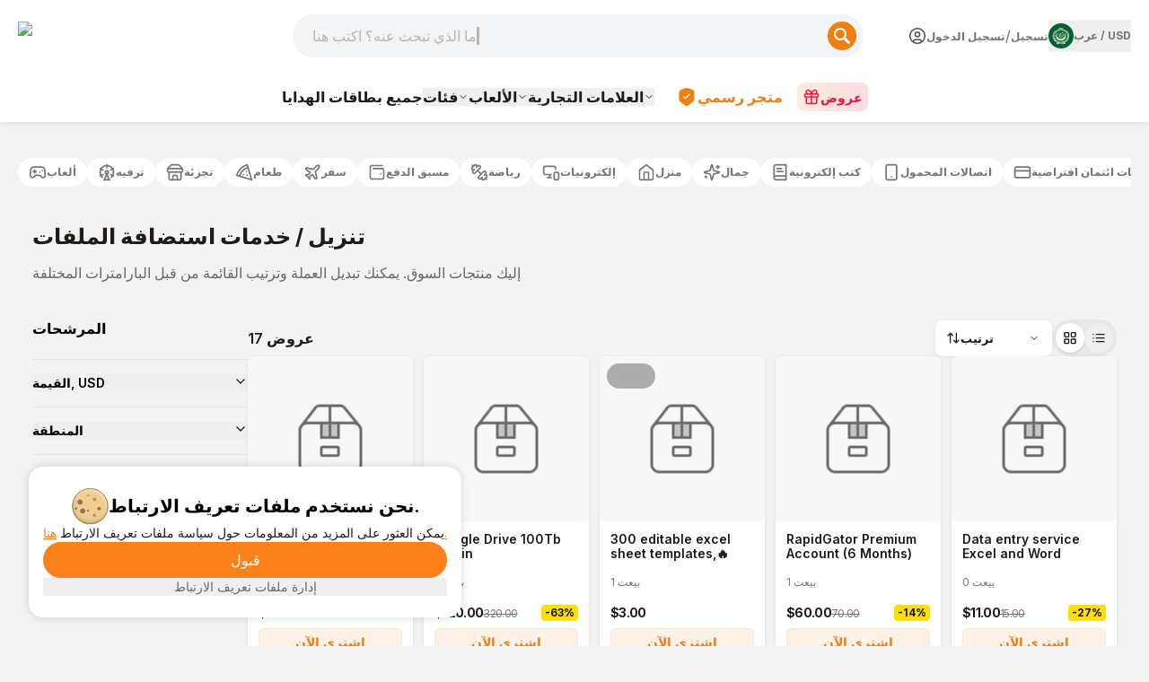

--- FILE ---
content_type: text/html; charset=utf-8
request_url: https://www.buysellvouchers.com/ar/products/list/Download___File_Hosting_Services/
body_size: 105979
content:
<!DOCTYPE html><html lang="ar" class="font-pt-sans font-inter"><head><meta charSet="utf-8"/><meta name="viewport" content="width=device-width, initial-scale=1"/><meta name="viewport" content="width=device-width, initial-scale=1"/><link rel="preload" as="image" href="https://cdn.bsvmarket.com/images/flags/4x3/arab.svg"/><link rel="preload" as="image" imageSrcSet="https://cdn.bsvmarket.com/images/product/228/default_product_image.webp 1x, https://cdn.bsvmarket.com/images/product/228/default_product_image.webp 2x"/><link rel="stylesheet" href="/_next/static/css/b58fad7a9fe5e79a.css" data-precedence="next"/><link rel="stylesheet" href="/_next/static/css/14e0763e33f71b36.css" data-precedence="next"/><link rel="stylesheet" href="/_next/static/css/11689f4e53159190.css" data-precedence="next"/><link rel="preload" as="script" fetchPriority="low" href="/_next/static/chunks/webpack-f77ec8dba82231a1.js"/><script src="/_next/static/chunks/4bd1b696-100b9d70ed4e49c1.js" async=""></script><script src="/_next/static/chunks/1255-f130baedebc17f6e.js" async=""></script><script src="/_next/static/chunks/main-app-f3336e172256d2ab.js" async=""></script><script src="/_next/static/chunks/4431-27aaef6bb3ee32e8.js" async=""></script><script src="/_next/static/chunks/app/error-758f7ec0d885a6ca.js" async=""></script><script src="/_next/static/chunks/5604-eef76dbcff44a639.js" async=""></script><script src="/_next/static/chunks/1356-55692d5ef6a323df.js" async=""></script><script src="/_next/static/chunks/4909-88ccca120d9c2257.js" async=""></script><script src="/_next/static/chunks/8505-1e24442037d10f1d.js" async=""></script><script src="/_next/static/chunks/531-d9415230a663d088.js" async=""></script><script src="/_next/static/chunks/6093-da8af415b686f250.js" async=""></script><script src="/_next/static/chunks/2905-79a0d804674c64e1.js" async=""></script><script src="/_next/static/chunks/1213-7820689c8a23df1d.js" async=""></script><script src="/_next/static/chunks/4127-35d78e9d1074522e.js" async=""></script><script src="/_next/static/chunks/9267-73d9592c87e4b847.js" async=""></script><script src="/_next/static/chunks/2129-491c565785ba1824.js" async=""></script><script src="/_next/static/chunks/706-8e30a8c40f0bab04.js" async=""></script><script src="/_next/static/chunks/1947-c7227a9f612370da.js" async=""></script><script src="/_next/static/chunks/8359-bf43d920553e4370.js" async=""></script><script src="/_next/static/chunks/1615-486a912982da9e2d.js" async=""></script><script src="/_next/static/chunks/6451-9ea0a557e7ddbb50.js" async=""></script><script src="/_next/static/chunks/app/%5Blocale%5D/layout-f8f94da9f99ff036.js" async=""></script><script src="/_next/static/chunks/app/%5Blocale%5D/not-found-8162717b033b7c09.js" async=""></script><script src="/_next/static/chunks/3548-7d573abf32333277.js" async=""></script><script src="/_next/static/chunks/250-989eb51cd54595d6.js" async=""></script><script src="/_next/static/chunks/963-06b8c1dc9b83eec6.js" async=""></script><script src="/_next/static/chunks/8446-88b1b564ab1768d1.js" async=""></script><script src="/_next/static/chunks/3149-99614021feb497f4.js" async=""></script><script src="/_next/static/chunks/app/%5Blocale%5D/page-03aecb1ef5dcb021.js" async=""></script><script src="/_next/static/chunks/6980-1f8110cde1791700.js" async=""></script><script src="/_next/static/chunks/6107-7abec9c11f1eb35d.js" async=""></script><script src="/_next/static/chunks/3853-06f3416abb599c6a.js" async=""></script><script src="/_next/static/chunks/app/%5Blocale%5D/products/list/%5Bslug%5D/page-eb60c54e48c9d4e1.js" async=""></script><link rel="preload" href="https://www.googletagmanager.com/gtm.js?id=GTM-WM97BN" as="script"/><title>شراء خدمات تحميل الملفات والإستضافة باستخدام العملات الرقمية</title><meta name="description" content="شراء وبيع خدمات التنزيل واستضافة الملفات بالعملات المشفرة: Tether، Bitcoin، Binance USD. توصيل فوري. خصومات تصل إلى 35٪! انضم الآن!"/><meta name="application-name" content="BuySellVouchers"/><meta name="keywords" content="شراء حسابات مميزة"/><meta name="msapplication-TileColor" content="#f4f4f4"/><meta name="msapplication-TileImage" content="https://cdn.bsvmarket.com/images/favicons/mstile-144x144.png"/><meta name="msapplication-square70x70logo" content="https://cdn.bsvmarket.com/images/favicons/mstile-70x70.png"/><meta name="msapplication-square150x150logo" content="https://cdn.bsvmarket.com/images/favicons/mstile-150x150.png"/><meta name="msapplication-wide310x150logo" content="https://cdn.bsvmarket.com/images/favicons/mstile-310x150.png"/><meta name="msapplication-square310x310logo" content="https://cdn.bsvmarket.com/images/favicons/mstile-310x310.png"/><meta name="msapplication-config" content="https://cdn.bsvmarket.com/images/favicons/browserconfig.xml"/><meta name="format-detection" content="telephone=no"/><meta name="apple-touch-icon" content="https://cdn.bsvmarket.com/images/favicons/apple-touch-icon.png"/><meta name="apple-touch-icon-60x60" content="https://cdn.bsvmarket.com/images/favicons/apple-touch-icon-60x60.png"/><meta name="apple-touch-icon-76x76" content="https://cdn.bsvmarket.com/images/favicons/apple-touch-icon-76x76.png"/><meta name="apple-touch-icon-120x120" content="https://cdn.bsvmarket.com/images/favicons/apple-touch-icon-120x120.png"/><meta name="apple-touch-icon-152x152" content="https://cdn.bsvmarket.com/images/favicons/apple-touch-icon-152x152.png"/><meta name="apple-touch-icon-180x180" content="https://cdn.bsvmarket.com/images/favicons/apple-touch-icon-180x180.png"/><meta name="safari-pinned-tab" content="https://cdn.bsvmarket.com/images/favicons/safari-pinned-tab.svg"/><meta name="favicon-16x16" content="https://cdn.bsvmarket.com/images/favicons/favicon-16x16.png"/><meta name="favicon-194x194" content="https://cdn.bsvmarket.com/images/favicons/favicon-194x194.png"/><meta name="android-chrome-192x192" content="https://cdn.bsvmarket.com/images/favicons/android-chrome-192x192.png"/><link rel="canonical" href="https://www.buysellvouchers.com/ar/products/list/Download___File_Hosting_Services/"/><link rel="alternate" hrefLang="en" href="https://www.buysellvouchers.com/en/products/list/Download___File_Hosting_Services/"/><link rel="alternate" hrefLang="de" href="https://www.buysellvouchers.com/de/products/list/Download___File_Hosting_Services/"/><link rel="alternate" hrefLang="ru" href="https://www.buysellvouchers.com/ru/products/list/Download___File_Hosting_Services/"/><link rel="alternate" hrefLang="fr" href="https://www.buysellvouchers.com/fr/products/list/Download___File_Hosting_Services/"/><link rel="alternate" hrefLang="zh" href="https://www.buysellvouchers.com/zh/products/list/Download___File_Hosting_Services/"/><link rel="alternate" hrefLang="es" href="https://www.buysellvouchers.com/es/products/list/Download___File_Hosting_Services/"/><link rel="alternate" hrefLang="ar" href="https://www.buysellvouchers.com/ar/products/list/Download___File_Hosting_Services/"/><link rel="alternate" hrefLang="x-default" href="https://www.buysellvouchers.com/en/products/list/Download___File_Hosting_Services/"/><meta name="mobile-web-app-capable" content="yes"/><meta name="apple-mobile-web-app-title" content="BuySellVouchers"/><meta name="apple-mobile-web-app-status-bar-style" content="default"/><meta property="og:title" content="BuySellVouchers"/><meta property="og:description" content="شراء خدمات تحميل الملفات والإستضافة باستخدام العملات الرقمية"/><meta property="og:url" content="http://buysellvouchers.com/ar/"/><meta property="og:image" content="https://cdn.bsvmarket.com/images/favicons/og-image.png"/><meta property="og:image:width" content="1200"/><meta property="og:image:height" content="600"/><meta property="og:image:alt" content="BuySellVouchers"/><meta property="og:image:type" content="image/png"/><meta property="og:image" content="https://cdn.bsvmarket.com/images/favicons/og-image-2.png"/><meta property="og:image:width" content="1200"/><meta property="og:image:height" content="1200"/><meta property="og:image:alt" content="BuySellVouchers"/><meta property="og:image:type" content="image/png"/><meta property="og:type" content="website"/><meta name="twitter:card" content="summary_large_image"/><meta name="twitter:title" content="BuySellVouchers"/><meta name="twitter:description" content="شراء خدمات تحميل الملفات والإستضافة باستخدام العملات الرقمية"/><meta name="twitter:image" content="https://cdn.bsvmarket.com/images/favicons/og-image.png"/><meta name="twitter:image" content="https://cdn.bsvmarket.com/images/favicons/og-image-2.png"/><link rel="shortcut icon" href="https://cdn.bsvmarket.com/images/favicons/favicon.ico"/><link rel="icon" href="https://cdn.bsvmarket.com/images/favicons/favicon-32x32.png"/><link rel="apple-touch-icon" href="https://cdn.bsvmarket.com/images/favicons/apple-touch-icon-60x60.png" sizes="60x60" type="image/png"/><link rel="apple-touch-icon" href="https://cdn.bsvmarket.com/images/favicons/apple-touch-icon-76x76.png" sizes="76x76" type="image/png"/><link rel="apple-touch-icon" href="https://cdn.bsvmarket.com/images/favicons/apple-touch-icon-120x120.png" sizes="120x120" type="image/png"/><link rel="apple-touch-icon" href="https://cdn.bsvmarket.com/images/favicons/apple-touch-icon-152x152.png" sizes="152x152" type="image/png"/><link rel="apple-touch-icon" href="https://cdn.bsvmarket.com/images/favicons/apple-touch-icon-180x180.png" sizes="180x180" type="image/png"/><link rel="icon" href="https://cdn.bsvmarket.com/images/favicons/android-chrome-192x192.png" sizes="192x192" type="image/png"/><link rel="icon" href="https://cdn.bsvmarket.com/images/favicons/favicon-16x16.png" sizes="16x16" type="image/png"/><link rel="icon" href="https://cdn.bsvmarket.com/images/favicons/favicon-194x194.png" sizes="194x194" type="image/png"/><script src="/_next/static/chunks/polyfills-42372ed130431b0a.js" noModule=""></script></head><body class="bg-[#F3F3F3]"><div hidden=""><!--$--><!--/$--></div><div class="flex flex-col"><header class="font-inter bg-white top-0 w-full z-50 flex flex-col fixed border-b border-gray-200 shadow-[0_0_8px_0_rgba(0,0,0,0.13)] lg:sticky lg:border-none lg:shadow-none"><div class="flex flex-wrap items-center justify-between w-full max-w-[87.5rem] mx-auto pt-[16px] pb-[18px] px-[12px] gap-0 xs:gap-x-10 lg:gap-x-2.5 lg:grid lg:grid-cols-[auto_minmax(240px,1fr)_auto] lg:grid-rows-1 lg:items-center lg:gap-y-0 lg:pt-4 lg:pb-4 xl:px-0 lg:max-w-[1240px] gap-y-5 lg:gap-y-0"><div class="lg:hidden flex items-center gap-3"><button type="button" aria-haspopup="dialog" aria-expanded="false" aria-controls="radix-_R_4kqivb_" data-state="closed" aria-label="Menu"><label class="flex flex-col gap-[6px] w-5 mx-auto cursor-pointer"><span class="bg-[#F97316] h-[2px] rounded-lg w-full"></span><span class="bg-[#F97316] h-[2px] rounded-lg w-full"></span><span class="bg-[#F97316] h-[2px] rounded-lg w-full"></span></label></button><a class="lg:hidden h-full cursor-pointer" href="/"><img alt="logo_img" loading="lazy" width="80" height="24" decoding="async" data-nimg="1" class="pointer-events-none" style="color:transparent" srcSet="/_next/image?url=https%3A%2F%2Fcdn.bsvmarket.com%2Fimages%2Fheader%2Fheader_logo.png&amp;w=96&amp;q=75 1x, /_next/image?url=https%3A%2F%2Fcdn.bsvmarket.com%2Fimages%2Fheader%2Fheader_logo.png&amp;w=256&amp;q=75 2x" src="/_next/image?url=https%3A%2F%2Fcdn.bsvmarket.com%2Fimages%2Fheader%2Fheader_logo.png&amp;w=256&amp;q=75"/></a></div><div class="relative mx-auto h-12  md:rounded-[40px] order-3 lg:order-2 w-full lg:block lg:order-none lg:max-h-none lg:opacity-100 lg:translate-y-0 lg:h-12 lg:max-w-[636px] lg:ml-auto lg:mr-10 max-h-12 opacity-100 translate-y-0"><input autoComplete="off" class="h-full w-full px-5 text-darkGray bg-[#F2F4F5] font-medium focus-visible:border-oceanBlue focus-visible:shadow-md outline-none relative overflow-hidden rounded-[2.5rem] " id="search-mob" name="search-mob" value=""/><label for="search" class="search_textAnimation__YOSTG pl-3 absolute my-auto pointer-events-none font-medium text-lightGray ">ما الذي تبحث عنه؟ اكتب هنا</label><button aria-label="Search" class="absolute cursor-pointer group top-[8px] flex items-center rounded-[40px] right-2 justify-center h-[32px] w-[32px] bg-[#F07E13] border-0"><svg class="group-hover:scale-110 transition-all duration-150" height="18" width="18" xmlns="http://www.w3.org/2000/svg" viewBox="0 0 18.01 18"><path d="M17.57,15.45,12.9,10.78a7,7,0,1,0-2.12,2.12l4.67,4.67a1.5,1.5,0,0,0,2.13-2.11ZM2,7a5,5,0,1,1,5,5A5,5,0,0,1,2,7Z" fill="#fff"></path></svg></button></div><div class="hidden lg:block -ml-10 lg:items-center lg:col-start-1 lg:row-start-1 mr-auto lg:m-0 w-32"><a class="h-full cursor-pointer" href="/"><img alt="logo_img" loading="lazy" width="100" height="100" decoding="async" data-nimg="1" class="pointer-events-none w-full h-full lg:w-[107px] lg:h-[32px] w-[80px] h-[24px]" style="color:transparent" srcSet="/_next/image?url=https%3A%2F%2Fcdn.bsvmarket.com%2Fimages%2Fheader%2Fheader_logo.png&amp;w=128&amp;q=75 1x, /_next/image?url=https%3A%2F%2Fcdn.bsvmarket.com%2Fimages%2Fheader%2Fheader_logo.png&amp;w=256&amp;q=75 2x" src="/_next/image?url=https%3A%2F%2Fcdn.bsvmarket.com%2Fimages%2Fheader%2Fheader_logo.png&amp;w=256&amp;q=75"/></a></div><div class="order-2 xl:w-full lg:flex lg:justify-end lg:items-center lg:order-none lg:w-max lg:col-start-3 lg:row-start-1"><div class="flex xs:flex-row justify-between gap-6 items-center"><div class="xlg:flex w-full justify-between hidden gap-6"><div class="hidden lg:flex justify-between items-center whitespace-nowrap gap-[2px]"><a class="flex items-center justify-center gap-[6px] cursor-pointer py-2 rounded-lg" href="/ar/account/login/"><svg xmlns="http://www.w3.org/2000/svg" width="20" height="20" viewBox="0 0 20 20" fill="none"><path d="M5.83317 17.2184V15.8334C5.83317 15.3914 6.00877 14.9674 6.32133 14.6549C6.63389 14.3423 7.05781 14.1667 7.49984 14.1667H12.4998C12.9419 14.1667 13.3658 14.3423 13.6783 14.6549C13.9909 14.9674 14.1665 15.3914 14.1665 15.8334V17.2184M18.3332 10.0001C18.3332 14.6024 14.6022 18.3334 9.99984 18.3334C5.39746 18.3334 1.6665 14.6024 1.6665 10.0001C1.6665 5.39768 5.39746 1.66672 9.99984 1.66672C14.6022 1.66672 18.3332 5.39768 18.3332 10.0001ZM12.4998 8.33338C12.4998 9.7141 11.3805 10.8334 9.99984 10.8334C8.61913 10.8334 7.49984 9.7141 7.49984 8.33338C7.49984 6.95267 8.61913 5.83338 9.99984 5.83338C11.3805 5.83338 12.4998 6.95267 12.4998 8.33338Z" stroke="#515052" stroke-width="1.5" stroke-linecap="round" stroke-linejoin="round"></path><defs><rect width="20" height="20" fill="white"></rect></defs></svg><p class="uppercase text-[#767676] hover:text-[#201B16] text-[12px] font-bold">تسجيل الدخول</p></a><span class="text-[#767676]"> / </span><a class="uppercase text-[#767676] hover:text-[#201B16] text-[12px] font-bold" href="/ar/account/register/">تسجيل</a></div><button type="button" aria-haspopup="dialog" aria-expanded="false" aria-controls="radix-_R_1a4qivb_" data-state="closed"><div class="flex gap-2 items-center text-sm group"><div class="hidden xlg:flex gap-1 items-center text-[grey]"><img alt="ARAB" src="https://cdn.bsvmarket.com/images/flags/4x3/arab.svg" style="display:inline-block;width:28px;height:28px;vertical-align:middle;border-radius:50%;border:px solid #686868;object-fit:cover;cursor:pointer"/><span class="text-[12px] uppercase font-bold text-[#767676] "><span class="hover:text-[#201B16]">عرب</span> <!-- -->/ <span class="hover:text-[#201B16]">USD</span></span></div><span class="inline xlg:hidden text-[12px] uppercase font-bold text-[#767676] pr-1 hover:text-[#201B16]">عرب<!-- --> / <!-- -->USD</span></div></button></div><div aria-label="Menu" class="flex items-center gap-2 xlg:hidden"><div class="w-max"><button type="button" aria-haspopup="dialog" aria-expanded="false" aria-controls="radix-_R_u4qivb_" data-state="closed"><div class="flex gap-2 items-center text-sm group"><div class="hidden xlg:flex gap-1 items-center text-[grey]"><img alt="ARAB" src="https://cdn.bsvmarket.com/images/flags/4x3/arab.svg" style="display:inline-block;width:28px;height:28px;vertical-align:middle;border-radius:50%;border:px solid #686868;object-fit:cover;cursor:pointer"/><span class="text-[12px] uppercase font-bold text-[#767676] "><span class="hover:text-[#201B16]">عرب</span> <!-- -->/ <span class="hover:text-[#201B16]">USD</span></span></div><span class="inline xlg:hidden text-[12px] uppercase font-bold text-[#767676] pr-1 hover:text-[#201B16]">عرب<!-- --> / <!-- -->USD</span></div></button></div><button type="button" aria-haspopup="dialog" aria-expanded="false" aria-controls="radix-_R_1e4qivb_" data-state="closed" aria-label="Menu"><div class="flex pr-0 items-center cursor-pointer gap-[6px] xs:pr-2 text-[#767676] font-medium"><svg xmlns="http://www.w3.org/2000/svg" width="30" height="30" viewBox="0 0 20 20" fill="none"><path d="M5.83317 17.2182V15.8332C5.83317 15.3911 6.00877 14.9672 6.32133 14.6547C6.63389 14.3421 7.05781 14.1665 7.49984 14.1665H12.4998C12.9419 14.1665 13.3658 14.3421 13.6783 14.6547C13.9909 14.9672 14.1665 15.3911 14.1665 15.8332V17.2182M18.3332 9.99984C18.3332 14.6022 14.6022 18.3332 9.99984 18.3332C5.39746 18.3332 1.6665 14.6022 1.6665 9.99984C1.6665 5.39746 5.39746 1.6665 9.99984 1.6665C14.6022 1.6665 18.3332 5.39746 18.3332 9.99984ZM12.4998 8.33317C12.4998 9.71388 11.3805 10.8332 9.99984 10.8332C8.61913 10.8332 7.49984 9.71388 7.49984 8.33317C7.49984 6.95246 8.61913 5.83317 9.99984 5.83317C11.3805 5.83317 12.4998 6.95246 12.4998 8.33317Z" stroke="currentColor" stroke-width="1.5" stroke-linecap="round" stroke-linejoin="round"></path><defs><rect width="20" height="20" fill="white"></rect></defs></svg><p class="hidden xs:block text-xs font-bold"></p></div></button></div></div></div></div></header><div class="hidden lg:block font-inter w-full bg-white md:py-2 py-1 shadow-[0_0_8px_0_rgba(0,0,0,0.13)]"><nav class="flex max-w-[87.5rem] mx-auto min-h-[40px] justify-center items-center"><div class="flex items-center"><div class="hidden" aria-hidden="false" data-seo-links="true"><div class="sr-only"><a href="/ar/products/list/">جميع بطاقات الهدايا</a><a href="/ar/products/list/Games-PLAYERUNKNOWNS_BATTLEGROUNDS_aka_PUBG/">PLAYERUNKNOWN&#x27;S BATTLEGROUNDS (PUBG)<!-- -->(452)</a><a href="/ar/products/list/Games-Valorant/">Valorant<!-- -->(279)</a><a href="/ar/products/list/Games-Free_Fire/">Free Fire<!-- -->(258)</a><a href="/ar/products/list/Games-Nintendo/">Nintendo<!-- -->(244)</a><a href="/ar/products/list/Games-Mobile_Legends/">Mobile Legends<!-- -->(206)</a><a href="/ar/products/list/Games-Fortnite/">Fortnite<!-- -->(186)</a><a href="/ar/products/list/Games-League_of_Legends/">League of Legends<!-- -->(136)</a><a href="/ar/products/list/Games-Other/">Other<!-- -->(129)</a><a href="/ar/products/list/Games-Yalla_Ludo/">Yalla Ludo<!-- -->(114)</a><a href="/ar/products/list/Games-Call-of-Duty/">Call of Duty<!-- -->(100)</a><a href="/ar/products/list/games-eneba-gift-cards/">Eneba<!-- -->(91)</a><a href="/ar/products/list/games-minecraft-gift-card/">Minecraft<!-- -->(86)</a><a href="/ar/products/list/Games-Riot_Access/">Riot Access<!-- -->(86)</a><a href="/ar/products/list/Games-PC/">PC<!-- -->(84)</a><a href="/ar/products/list/Games-Clash_of_Clans/">Clash of Clans<!-- -->(71)</a><a href="/ar/products/list/Games-JAWAKER/">JAWAKER<!-- -->(69)</a><a href="/ar/products/list/nexon-game-card-karma-koin/">Nexon Game Card<!-- -->(64)</a><a href="/ar/products/list/Games-Bigo_Live/">Bigo Live<!-- -->(62)</a><a href="/ar/products/list/Games-Xbox_360/">Xbox 360<!-- -->(62)</a><a href="/ar/products/list/games-unipin-gift-card/">UniPin<!-- -->(60)</a><a href="/ar/products/list/games-ea-sports-fc/">EA Sports FC<!-- -->(60)</a><a href="/ar/products/list/Games-Apex_Legends/">Apex Legends<!-- -->(51)</a><a href="/ar/products/list/games-genshin-impact-genesis-crystals/">Genshin Impact<!-- -->(49)</a><a href="/ar/products/list/Games-Blizzard/">Blizzard<!-- -->(48)</a><a href="/ar/products/list/overwatch-gift-cards/">Overwatch<!-- -->(44)</a><a href="/ar/products/list/game-hay-day-coins-diamonds/">HAY DAY<!-- -->(38)</a><a href="/ar/products/list/game-8-ball-pool-coins/">8 Ball Pool<!-- -->(35)</a><a href="/ar/products/list/meta-quest-gift-card/">Meta Quest<!-- -->(34)</a><a href="/ar/products/list/exitLag-codes/">ExitLag<!-- -->(34)</a><a href="/ar/products/list/honkai-star-rail-gift-cards/">Honkai Star Rail<!-- -->(33)</a><a href="/ar/products/list/Games-Clash_Royale/">Clash Royale<!-- -->(32)</a><a href="/ar/products/list/games-candy-crush-codes/">Candy Crush<!-- -->(31)</a><a href="/ar/products/list/brawl-stars-gift-cards/">Brawl Stars<!-- -->(27)</a><a href="/ar/products/list/Games-Grand_Theft_Auto_V/">Grand Theft Auto V<!-- -->(26)</a><a href="/ar/products/list/Games-eFootball_gift-cards/">eFootball PES 2020<!-- -->(24)</a><a href="/ar/products/list/Games-GameStop/">GameStop<!-- -->(23)</a><a href="/ar/products/list/games-honor-of-kings-tokens/">Honor Of Kings<!-- -->(23)</a><a href="/ar/products/list/games-ea-play-gift-cards/">EA Play<!-- -->(21)</a><a href="/ar/products/list/blood-strike-gift-cards/">Blood Strike<!-- -->(21)</a><a href="/ar/products/list/playstation-plus-memberships/">PlayStation Plus Memberships<!-- -->(21)</a><a href="/ar/products/list/sea-of-thieves-gift-cards/">Sea of Thieves<!-- -->(20)</a><a href="/ar/products/list/games-imvu-credits-gift-card/">IMVU<!-- -->(19)</a><a href="/ar/products/list/delta-force-gift-cards/">Delta Force<!-- -->(17)</a><a href="/ar/products/list/zepeto-coins/">ZEPETO Coins<!-- -->(17)</a><a href="/ar/products/list/games-kinguin-gift-cards/">Kinguin<!-- -->(13)</a><a href="/ar/products/list/battlefield-gift-cards/">Battlefield<!-- -->(11)</a><a href="/ar/products/list/Games-Warframe/">Warframe<!-- -->(11)</a><a href="/ar/products/list/madden-nfl-gift-cards/">Madden NFL<!-- -->(11)</a><a href="/ar/products/list/cherry-credits-gift-cards/">Cherry Credits<!-- -->(11)</a><a href="/ar/products/list/multi-game-card/">Multi Game Card<!-- -->(11)</a><a href="/ar/products/list/game-vip-baloot-code-gems/">VIP Baloot<!-- -->(10)</a><a href="/ar/products/list/Games-Red_Dead_Redemption_2/">Red Dead Redemption 2<!-- -->(10)</a><a href="/ar/products/list/smileone-gift-cards/">SmileOne<!-- -->(10)</a><a href="/ar/products/list/games-rs-runescape-gold/">Runescape<!-- -->(9)</a><a href="/ar/products/list/guild-wars-gift-cards/">Guild Wars<!-- -->(9)</a><a href="/ar/products/list/efootball-gift-cards/">eFootball<!-- -->(9)</a><a href="/ar/products/list/Games-World_of_warcraft_aka_WOW/">World of Warcraft (WOW)<!-- -->(9)</a><a href="/ar/products/list/Games-Clash_of_Empire/">Clash of Empire<!-- -->(8)</a><a href="/ar/products/list/Games-Counter_Strike/">Counter-Strike<!-- -->(7)</a><a href="/ar/products/list/zenless-zone-currency/">Zenless Zone Currency<!-- -->(7)</a><a href="/ar/products/list/games-ncsoft-gift-cards/">NCSOFT<!-- -->(7)</a><a href="/ar/products/list/games-garena-shells/">Garena Shells<!-- -->(7)</a><a href="/ar/products/list/halo-infinite-gift-cards/">Halo Infinite<!-- -->(7)</a><a href="/ar/products/list/battlefield3-gift-cards/">Battlefield 3<!-- -->(7)</a><a href="/ar/products/list/tibia-coins/">Tibia Coins<!-- -->(6)</a><a href="/ar/products/list/nba-2k-gift-cards/">NBA 2K<!-- -->(6)</a><a href="/ar/products/list/asphalt-9-tokens/">Asphalt 9 Tokens<!-- -->(6)</a><a href="/ar/products/list/the-crew-motorfest-gift-cards/">The Crew Motorfest<!-- -->(5)</a><a href="/ar/products/list/uno-mobile-gift-cards/">Uno Mobile<!-- -->(5)</a><a href="/ar/products/list/diablo-iv-gift-cards/">Diablo IV<!-- -->(5)</a><a href="/ar/products/list/Games-DayZ/">DayZ<!-- -->(5)</a><a href="/ar/products/list/Games-Assassins_Creed_Odyssey/">Assassin&#x27;s Creed Odyssey<!-- -->(5)</a><a href="/ar/products/list/games-offgamers-gift-cards/">OffGamers<!-- -->(5)</a><a href="/ar/products/list/kigso-games-gift-card/">Kigso Games<!-- -->(5)</a><a href="/ar/products/list/Games-Origin/">Origin<!-- -->(5)</a><a href="/ar/products/list/netease-gift-cards/">NetEase<!-- -->(5)</a><a href="/ar/products/list/games-key-drop-gift-card/">Key-Drop<!-- -->(4)</a><a href="/ar/products/list/Games-Ultimate_Game_Card/">Ultimate Game Card<!-- -->(4)</a><a href="/ar/products/list/tq-game-card/">TQ Game Card<!-- -->(4)</a><a href="/ar/products/list/watch-dogs-legion-gift-cards/">Watch Dogs Legion<!-- -->(4)</a><a href="/ar/products/list/games-g2a-gift-cards/">G2A<!-- -->(4)</a><a href="/ar/products/list/far-cry-gift-cards/">Far Cry<!-- -->(4)</a><a href="/ar/products/list/cricket-gangsta-coin-pack-gift-cards/">Cricket Gangsta Coin Pack<!-- -->(4)</a><a href="/ar/products/list/epic-games-gift-cards/">Epic Games<!-- -->(3)</a><a href="/ar/products/list/Games-Tom_Clancys_Rainbow_Six_Siege/">Tom Clancy&#x27;s Rainbow Six Siege<!-- -->(3)</a><a href="/ar/products/list/kingsIsle-games/">KingsIsle<!-- -->(3)</a><a href="/ar/products/list/discord-sub/">Discord<!-- -->(3)</a><a href="/ar/products/list/clubs-ludo-star-gift-cards/">Clubs Ludo Star<!-- -->(3)</a><a href="/ar/products/list/Games-The_Elder_Scrolls_V_Skyrim/">The Elder Scrolls V: Skyrim<!-- -->(3)</a><a href="/ar/products/list/Games-Path_of_Exile/">Path of Exile<!-- -->(3)</a><a href="/ar/products/list/Games-Destiny_2/">Destiny 2<!-- -->(3)</a><a href="/ar/products/list/Games-Dying_Light/">Dying Light<!-- -->(2)</a><a href="/ar/products/list/Games-Halo_The_Master_Chief_Collection/">Halo: The Master Chief Collection<!-- -->(2)</a><a href="/ar/products/list/assassins-creed-gift-cards/">Assassins Creed<!-- -->(2)</a><a href="/ar/products/list/Games-Hollow_Knight/">Hollow Knight<!-- -->(2)</a><a href="/ar/products/list/undawn-gift-cards/">Undawn<!-- -->(2)</a><a href="/ar/products/list/Games-The_Elder_Scrolls_V_Skyrim_Special_Edition/">The Elder Scrolls V: Skyrim Special Edition<!-- -->(2)</a><a href="/ar/products/list/Games-War_Thunder/">War Thunder<!-- -->(2)</a><a href="/ar/products/list/Games-Fallout_4/">Fallout 4<!-- -->(2)</a><a href="/ar/products/list/Games-FINAL_FANTASY_XIV_Online/">FINAL FANTASY XIV Online<!-- -->(1)</a><a href="/ar/products/list/Games-DARK_SOULS_III/">DARK SOULS III<!-- -->(1)</a><a href="/ar/products/list/Games-The_Forest/">The Forest<!-- -->(1)</a><a href="/ar/products/list/Games-Garrys_Mod/">Garry&#x27;s Mod<!-- -->(1)</a><a href="/ar/products/list/Games-The_SimsTM_3/">The Sims(TM) 3<!-- -->(1)</a><a href="/ar/products/list/Games-Hearts_of_Iron_IV/">Hearts of Iron IV<!-- -->(1)</a><a href="/ar/products/list/Games-Arma_3/">Arma 3<!-- -->(1)</a><a href="/ar/products/list/Games-Borderlands_2/">Borderlands 2<!-- -->(1)</a><a href="/ar/products/list/Games-Total_War_WARHAMMER_II/">Total War: WARHAMMER II<!-- -->(1)</a><a href="/ar/products/list/among-us-gift-cards/">Among Us<!-- -->(1)</a><a href="/ar/products/list/college-football-26-gift-cards/">College football 26<!-- -->(1)</a><a href="/ar/products/list/it-takes-two-gift-cards/">It takes two<!-- -->(1)</a><a href="/ar/products/list/game-rust-clash-gem-gift-card/">Rust Clash<!-- -->(1)</a><a href="/ar/products/list/Games-7_Days_to_Die/">7 Days to Die<!-- -->(1)</a><a href="/ar/products/list/arc-games-gift-card/">ARC Games<!-- -->(1)</a><a href="/ar/products/list/Games-Farming_Simulator_19/">Farming Simulator 19<!-- -->(1)</a><a href="/ar/products/list/Games-World_of_Tanks_Blitz/">World of Tanks Blitz<!-- -->(1)</a><a href="/ar/products/list/Games-Dead_by_Daylight/">Dead by Daylight<!-- -->(1)</a><a href="/ar/products/list/Games-XCOM_2/">XCOM 2<!-- -->(1)</a><a href="/ar/products/list/Games-The_Witcher_3_Wild_Hunt/">The Witcher 3: Wild Hunt<!-- -->(1)</a><a href="/ar/products/list/Games-Brawlhalla/">Brawlhalla<!-- -->(1)</a><a href="/ar/products/list/Games-ARK_Survival_Evolved/">ARK: Survival Evolved<!-- -->(1)</a><a href="/ar/products/list/Games-Stellaris/">Stellaris<!-- -->(1)</a><a href="/ar/products/list/Games-PAYDAY_2/">PAYDAY 2<!-- -->(1)</a><a href="/ar/products/list/Games-Terraria/">Terraria<!-- -->(1)</a><a href="/ar/products/list/Games-Sekiro_Shadows_Die_Twice/">Sekiro: Shadows Die Twice<!-- -->(1)</a><a href="/ar/products/list/ghost-recon-gift-cards/">Ghost Recon<!-- -->(0)</a><a href="/ar/products/list/dragon-city-gems/">Dragon City Gems<!-- -->(0)</a><a href="/ar/products/list/riders-republic-gift-cards/">Riders Republic<!-- -->(0)</a><a href="/ar/products/list/games-statdota-premium/">StatDota Premium<!-- -->(0)</a><a href="/ar/products/list/albion-online-gift-cards/">Albion Online<!-- -->(0)</a><a href="/ar/products/list/helldivers-2-gift-cards/">Helldivers 2<!-- -->(0)</a><a href="/ar/products/list/griftlands-gift-cards/">Griftlands<!-- -->(0)</a><a href="/ar/products/list/Games-Kenshi/">Kenshi<!-- -->(0)</a><a href="/ar/products/list/Games-Raft/">Raft<!-- -->(0)</a><a href="/ar/products/list/Games-Sid_Meiers_Civilization_V/">Sid Meier&#x27;s Civilization V<!-- -->(0)</a><a href="/ar/products/list/Games-Portal_2/">Portal 2<!-- -->(0)</a><a href="/ar/products/list/Games-Mount__Blade_Warband/">Mount &amp; Blade: Warband<!-- -->(0)</a><a href="/ar/products/list/games-moogold-gift-card/">Moogold<!-- -->(0)</a><a href="/ar/products/list/Games-Euro_Truck_Simulator_2/">Euro Truck Simulator 2<!-- -->(0)</a><a href="/ar/products/list/Games-MONSTER_HUNTER_WORLD/">MONSTER HUNTER: WORLD<!-- -->(0)</a><a href="/ar/products/list/Games-World_of_Warships/">World of Warships<!-- -->(0)</a><a href="/ar/products/list/Games-Company_of_Heroes_2/">Company of Heroes 2<!-- -->(0)</a><a href="/ar/products/list/Games-Wallpaper_Engine/">Wallpaper Engine<!-- -->(0)</a><a href="/ar/products/list/Games-Dont_Starve_Together/">Don&#x27;t Starve Together<!-- -->(0)</a><a href="/ar/products/list/Games-Black_Desert_Online/">Black Desert Online<!-- -->(0)</a><a href="/ar/products/list/Games-The_Binding_of_Isaac_Rebirth/">The Binding of Isaac: Rebirth<!-- -->(0)</a><a href="/ar/products/list/Games-VRChat/">VRChat<!-- -->(0)</a><a href="/ar/products/list/Games-Grim_Dawn/">Grim Dawn<!-- -->(0)</a><a href="/ar/products/list/Games-Bloons_TD_6/">Bloons TD 6<!-- -->(0)</a><a href="/ar/products/list/Games-Left_4_Dead_2/">Left 4 Dead 2<!-- -->(0)</a><a href="/ar/products/list/Games-Space_Engineers/">Space Engineers<!-- -->(0)</a><a href="/ar/products/list/games-webzen-wcoins/">Webzen<!-- -->(0)</a><a href="/ar/products/list/Games-Poker/">Poker<!-- -->(0)</a><a href="/ar/products/list/Games-Second_LIFE/">Second LIFE<!-- -->(0)</a><a href="/ar/products/list/games-zing-card/">Zing<!-- -->(0)</a><a href="/ar/products/list/gocash-game-card/">GoCash Game Card<!-- -->(0)</a><a href="/ar/products/list/games-ezpin-gift-cards/">EZ PIN<!-- -->(0)</a><a href="/ar/products/list/Games-FIFA_Coins/">FIFA Coins<!-- -->(0)</a><a href="/ar/products/list/Games-Zynga_Game_Cards/">Zynga Game Cards<!-- -->(0)</a><a href="/ar/products/list/Games-Rixty/">Rixty<!-- -->(0)</a><a href="/ar/products/list/Games-NBA_2K19/">NBA 2K19<!-- -->(0)</a><a href="/ar/products/list/Games-NBA_2K20/">NBA 2K20<!-- -->(0)</a><a href="/ar/products/list/Games-Hades/">Hades<!-- -->(0)</a><a href="/ar/products/list/Games-Age_of_Empires_II_2013/">Age of Empires II (2013)<!-- -->(0)</a><a href="/ar/products/list/Games-Oxygen_Not_Included/">Oxygen Not Included<!-- -->(0)</a><a href="/ar/products/list/Games-Dota_2/">Dota 2<!-- -->(0)</a><a href="/ar/products/list/Games-Football_Manager_2019/">Football Manager 2019<!-- -->(0)</a><a href="/ar/products/list/Games-Paladins/">Paladins<!-- -->(0)</a><a href="/ar/products/list/Games-Spacewar/">Spacewar<!-- -->(0)</a><a href="/ar/products/list/Games-SMITE/">SMITE<!-- -->(0)</a><a href="/ar/products/list/Games-Conan_Exiles/">Conan Exiles<!-- -->(0)</a><a href="/ar/products/list/Games-Total_War_THREE_KINGDOMS/">Total War: THREE KINGDOMS<!-- -->(0)</a><a href="/ar/products/list/Games-Ring_of_Elysium/">Ring of Elysium<!-- -->(0)</a><a href="/ar/products/list/Games-Risk_of_Rain_2/">Risk of Rain 2<!-- -->(0)</a><a href="/ar/products/list/Games-Human_Fall_Flat/">Human: Fall Flat<!-- -->(0)</a><a href="/ar/products/list/Games-Europa_Universalis_IV/">Europa Universalis IV<!-- -->(0)</a><a href="/ar/products/list/Games-ATLAS/">ATLAS<!-- -->(0)</a><a href="/ar/products/list/Games-RimWorld/">RimWorld<!-- -->(0)</a><a href="/ar/products/list/Games-Transport_Fever_2/">Transport Fever 2<!-- -->(0)</a><a href="/ar/products/list/Games-Dota_Underlords/">Dota Underlords<!-- -->(0)</a><a href="/ar/products/list/Games-Elite_Dangerous/">Elite Dangerous<!-- -->(0)</a><a href="/ar/products/list/Games-Shadowverse/">Shadowverse<!-- -->(0)</a><a href="/ar/products/list/Games-The_Witcher_Enhanced_Edition/">The Witcher: Enhanced Edition<!-- -->(0)</a><a href="/ar/products/list/Games-Source_SDK_Base_2007/">Source SDK Base 2007<!-- -->(0)</a><a href="/ar/products/list/Games-Total_War_ROME_II___Emperor_Edition/">Total War: ROME II - Emperor Edition<!-- -->(0)</a><a href="/ar/products/list/Games-Unturned/">Unturned<!-- -->(0)</a><a href="/ar/products/list/Games-Far_Cry_5/">Far Cry 5<!-- -->(0)</a><a href="/ar/products/list/Games-Team_Fortress_2/">Team Fortress 2<!-- -->(0)</a><a href="/ar/products/list/Games-Football_Manager_2020/">Football Manager 2020<!-- -->(0)</a><a href="/ar/products/list/Games-Slay_the_Spire/">Slay the Spire<!-- -->(0)</a><a href="/ar/products/list/Games-Age_of_Empires_II_Definitive_Edition/">Age of Empires II: Definitive Edition<!-- -->(0)</a><a href="/ar/products/list/Games-Sid_Meiers_Civilization_VI/">Sid Meier&#x27;s Civilization VI<!-- -->(0)</a><a href="/ar/products/list/Games-Crusader_Kings_II/">Crusader Kings II<!-- -->(0)</a><a href="/ar/products/list/Games-Cities_Skylines/">Cities: Skylines<!-- -->(0)</a><a href="/ar/products/list/Games-Planet_Zoo/">Planet Zoo<!-- -->(0)</a><a href="/ar/products/list/Games-Stardew_Valley/">Stardew Valley<!-- -->(0)</a><a href="/ar/products/list/Games-NGU_IDLE/">NGU IDLE<!-- -->(0)</a><a href="/ar/products/list/Games-Factorio/">Factorio<!-- -->(0)</a><a href="/ar/products/list/Games-Rocket_League/">Rocket League<!-- -->(0)</a><a href="/ar/products/list/Games-The_Elder_Scrolls_Online/">The Elder Scrolls Online<!-- -->(0)</a><a href="/ar/products/list/Games-Divinity_Original_Sin_2/">Divinity: Original Sin 2<!-- -->(0)</a><a href="/ar/products/list/games-ultra-gift-card/">Ultra<!-- -->(0)</a><a href="/ar/products/list/Gift_cards-PlayStation_network_aka_psn/">PlayStation Network (PSN)<!-- -->(1575)</a><a href="/ar/products/list/gift-cards-apple/">Apple<!-- -->(1293)</a><a href="/ar/products/list/Gift_cards-Steam_Gift_Cards/">Steam<!-- -->(1116)</a><a href="/ar/products/list/Gift_cards-Xbox/">Xbox<!-- -->(1047)</a><a href="/ar/products/list/Gift_cards-Amazon_Gift_cards/">Amazon<!-- -->(691)</a><a href="/ar/products/list/Other-Other/">Other<!-- -->(666)</a><a href="/ar/products/list/Gift_cards-Roblox/">Roblox<!-- -->(519)</a><a href="/ar/products/list/Gift_cards-Razer_Gold/">Razer Gold<!-- -->(425)</a><a href="/ar/products/list/Gift_cards-Google_Play_Gift_Cards/">Google Play<!-- -->(409)</a><a href="/ar/products/list/rewarble-gift-cards/">Rewarble<!-- -->(399)</a><a href="/ar/products/list/Software-Other/">Software - Other<!-- -->(363)</a><a href="/ar/products/list/Gift_cards-Other/">Gift cards - Other<!-- -->(336)</a><a href="/ar/products/list/Gift_cards-Uber/">Uber<!-- -->(297)</a><a href="/ar/products/list/telegram-premium/">Telegram<!-- -->(265)</a><a href="/ar/products/list/tiktok-followers-likes-coins/">TikTok<!-- -->(262)</a><a href="/ar/products/list/paypal-gift-cards/">PayPal<!-- -->(225)</a><a href="/ar/products/list/binance-gift-cards/">Binance<!-- -->(213)</a><a href="/ar/products/list/Gift_cards-Spotify/">Spotify<!-- -->(212)</a><a href="/ar/products/list/Gift_cards-Zalando/">Zalando<!-- -->(199)</a><a href="/ar/products/list/h-and-m-gift-card/">H&amp;M<!-- -->(169)</a><a href="/ar/products/list/Software-Windows/">Windows<!-- -->(168)</a><a href="/ar/products/list/Gift_cards-Adidas/">Adidas<!-- -->(157)</a><a href="/ar/products/list/Gift_cards-Netflix/">Netflix<!-- -->(153)</a><a href="/ar/products/list/Gift_cards-Nike/">Nike<!-- -->(147)</a><a href="/ar/products/list/lastminute-gift-cards/">Lastminute<!-- -->(140)</a><a href="/ar/products/list/global-experiences-cards/">Global Experiences Card<!-- -->(127)</a><a href="/ar/products/list/Gift_cards-Ikea/">Ikea<!-- -->(126)</a><a href="/ar/products/list/entertainment-lego-gift-cards/">LEGO<!-- -->(122)</a><a href="/ar/products/list/Software-CapCut/">CapCut<!-- -->(117)</a><a href="/ar/products/list/fashion-foot-locker-gift-cards/">Foot Locker<!-- -->(117)</a><a href="/ar/products/list/entertainment-ticketmaster-gift-cards/">Ticketmaster<!-- -->(115)</a><a href="/ar/products/list/sport-decathlon-gift-cards/">Decathlon<!-- -->(110)</a><a href="/ar/products/list/fashion-primark-gift-cards/">Primark<!-- -->(100)</a><a href="/ar/products/list/gift-me-crypto-gift-cards/">Gift Me Crypto<!-- -->(85)</a><a href="/ar/products/list/hema-gift-cards/">Hema<!-- -->(83)</a><a href="/ar/products/list/Software-AI_subscriptions/">AI subscriptions<!-- -->(80)</a><a href="/ar/products/list/Gift_cards-Sephora/">Sephora<!-- -->(77)</a><a href="/ar/products/list/fashion-tk-maxx-gift-cards/">TK Maxx<!-- -->(74)</a><a href="/ar/products/list/asos-gift-card/">ASOS<!-- -->(71)</a><a href="/ar/products/list/cryptovoucher-gift-cards/">CryptoVoucher<!-- -->(69)</a><a href="/ar/products/list/Gift_cards-Microsoft_Windows_Store_Gift_Card/">Microsoft Store<!-- -->(68)</a><a href="/ar/products/list/restaurants-just-eat-gift-card/">Just Eat<!-- -->(65)</a><a href="/ar/products/list/rentacargift-gift-cards/">RentacarGift<!-- -->(65)</a><a href="/ar/products/list/crunchyroll-gift-cards/">Crunchyroll<!-- -->(65)</a><a href="/ar/products/list/fashion-rituals-gift-cards/">Rituals<!-- -->(64)</a><a href="/ar/products/list/Gift_cards-Twitch/">Twitch<!-- -->(64)</a><a href="/ar/products/list/noon-gift-card/">Noon<!-- -->(63)</a><a href="/ar/products/list/gift-cards-huawei/">HUAWEI<!-- -->(63)</a><a href="/ar/products/list/restaurants-doordash-gift-card/">DoorDash<!-- -->(62)</a><a href="/ar/products/list/Gift_cards-Starbucks/">Starbucks<!-- -->(61)</a><a href="/ar/products/list/bucketlistgift-gift-cards/">BucketlistGift<!-- -->(60)</a><a href="/ar/products/list/facebook-gift-cards/">Facebook<!-- -->(60)</a><a href="/ar/products/list/crypto-gift-card/">Crypto Gift Cards<!-- -->(59)</a><a href="/ar/products/list/online-shopping-shein-gift-cards/">Shein<!-- -->(55)</a><a href="/ar/products/list/Gift_cards-Airbnb/">Airbnb<!-- -->(54)</a><a href="/ar/products/list/fashion-gap-gift-cards/">Gap<!-- -->(53)</a><a href="/ar/products/list/travel-airline-gift-cards/">Airline Gift<!-- -->(51)</a><a href="/ar/products/list/restaurants-talabat-gift-cards/">Talabat<!-- -->(50)</a><a href="/ar/products/list/Gift_cards-Walmart/">Walmart<!-- -->(48)</a><a href="/ar/products/list/electronics-mediamarkt-gift-cards/">MediaMarkt<!-- -->(47)</a><a href="/ar/products/list/amazon-prime-video-gift-cards/">Amazon Prime Video<!-- -->(47)</a><a href="/ar/products/list/food-marks-spencer-gift-cards/">Marks &amp; Spencer<!-- -->(46)</a><a href="/ar/products/list/entertainment-tinder-gift-cards/">Tinder<!-- -->(45)</a><a href="/ar/products/list/Prepaid_Vouchers-AstroPay/">AstroPay<!-- -->(44)</a><a href="/ar/products/list/ashampoo-gift-cards/">Ashampoo<!-- -->(44)</a><a href="/ar/products/list/gift-cards-likee/">Likee<!-- -->(43)</a><a href="/ar/products/list/youtube-premium-subscribers/">YouTube<!-- -->(43)</a><a href="/ar/products/list/mifinity-gift-cards/">Mifinity<!-- -->(42)</a><a href="/ar/products/list/jeton-cash-voucher/">JetonCash<!-- -->(41)</a><a href="/ar/products/list/linkedIn-premium-gift-cards/">LinkedIn Premium<!-- -->(40)</a><a href="/ar/products/list/r-and-b-gift-cards/">R&amp;B<!-- -->(40)</a><a href="/ar/products/list/virtual-credit-cards-prepaid-mastercard/">MasterCard<!-- -->(39)</a><a href="/ar/products/list/travel-travelcard-by-inspire-gift-cards/">Travelcard by Inspire<!-- -->(39)</a><a href="/ar/products/list/eurostar-gift-cards/">Eurostar<!-- -->(39)</a><a href="/ar/products/list/Gift_cards-Ebay/">eBay<!-- -->(38)</a><a href="/ar/products/list/grab-gift-card/">Grab<!-- -->(36)</a><a href="/ar/products/list/online-shopping-carrefour-gift-cards/">Carrefour<!-- -->(35)</a><a href="/ar/products/list/Gift_cards-Tango/">Tango<!-- -->(35)</a><a href="/ar/products/list/streaming-services-gift-cards/">Streaming - Other<!-- -->(35)</a><a href="/ar/products/list/flystaygift-cards/">FlystayGift<!-- -->(35)</a><a href="/ar/products/list/home-depot-gift-card/">Home Depot<!-- -->(34)</a><a href="/ar/products/list/cashtocode-voucher/">CashtoCode<!-- -->(34)</a><a href="/ar/products/list/virgin-gift-cards/">Virgin Gift Card<!-- -->(34)</a><a href="/ar/products/list/virtual-credit-cards-visa/">Visa<!-- -->(34)</a><a href="/ar/products/list/Gift_cards-Best_Buy/">Best Buy<!-- -->(32)</a><a href="/ar/products/list/nelly.com-gift-cards/">Nelly.com<!-- -->(32)</a><a href="/ar/products/list/gate.io-gift-cards/">Gate.io<!-- -->(32)</a><a href="/ar/products/list/duolingo-subscriptions/">DUOLINGO Subscription<!-- -->(32)</a><a href="/ar/products/list/travel-hotels-com-gift-cards/">Hotels.com<!-- -->(31)</a><a href="/ar/products/list/electronics-jb-hi-fi-gift-cards/">JB Hi-Fi<!-- -->(31)</a><a href="/ar/products/list/birkenstock-gift-cards/">BIRKENSTOCK<!-- -->(31)</a><a href="/ar/products/list/fashion-aeropostale-gift-cards/">Aéropostale<!-- -->(31)</a><a href="/ar/products/list/icash-one-gift-cards/">iCash.one<!-- -->(30)</a><a href="/ar/products/list/flexepin-voucher/">Flexepin<!-- -->(30)</a><a href="/ar/products/list/fashion-kathmandu-gift-cards/">Kathmandu<!-- -->(30)</a><a href="/ar/products/list/deliveroo-gift-card/">Deliveroo<!-- -->(30)</a><a href="/ar/products/list/nordstrom-gift-cards/">Nordstrom<!-- -->(29)</a><a href="/ar/products/list/Gift_cards-Target/">Target<!-- -->(29)</a><a href="/ar/products/list/Restaurants-Nandos/">Nando&#x27;s<!-- -->(29)</a><a href="/ar/products/list/fashion-lululemon-gift-cards/">Lululemon<!-- -->(29)</a><a href="/ar/products/list/hbo-max-gift-cards/">HBO MAX<!-- -->(29)</a><a href="/ar/products/list/travel-halfords-gift-cards/">Halfords<!-- -->(29)</a><a href="/ar/products/list/lycamobile-gift-cards/">Lycamobile<!-- -->(29)</a><a href="/ar/products/list/homesense-gift-cards/">Homesense<!-- -->(29)</a><a href="/ar/products/list/gift-cards-shopee/">Shopee<!-- -->(29)</a><a href="/ar/products/list/macpac-gift-cards/">Macpac<!-- -->(28)</a><a href="/ar/products/list/supercheap-auto-gift-cards/">Supercheap Auto<!-- -->(28)</a><a href="/ar/products/list/Software-VPN/">VPN<!-- -->(28)</a><a href="/ar/products/list/perplexity-subscriptions/">Perplexity<!-- -->(28)</a><a href="/ar/products/list/lebara-gift-cards/">Lebara<!-- -->(27)</a><a href="/ar/products/list/super-card-gift-cards/">Super Card<!-- -->(27)</a><a href="/ar/products/list/online-shopping-tesco-gift-cards/">Tesco<!-- -->(27)</a><a href="/ar/products/list/Prepaid_Vouchers-Other/">Prepaid Vouchers - Other<!-- -->(26)</a><a href="/ar/products/list/aldi-gift-card/">Aldi<!-- -->(26)</a><a href="/ar/products/list/ccc-gift-cards/">CCC<!-- -->(26)</a><a href="/ar/products/list/restaurants-mcdonalds-gift-card/">McDonald&#x27;s<!-- -->(26)</a><a href="/ar/products/list/autodesk-gift-cards/">Autodesk<!-- -->(26)</a><a href="/ar/products/list/tripgift-gift-card/">TripGift<!-- -->(25)</a><a href="/ar/products/list/gift-cards-disney/">Disney<!-- -->(24)</a><a href="/ar/products/list/river-island-gift-cards/">River Island<!-- -->(24)</a><a href="/ar/products/list/watsons-gift-cards/">Watsons<!-- -->(24)</a><a href="/ar/products/list/travel-esso-gift-cards/">Esso<!-- -->(24)</a><a href="/ar/products/list/fidira-gift-cards/">Fidira<!-- -->(24)</a><a href="/ar/products/list/advcash-virtual-cards/">AdvCash<!-- -->(24)</a><a href="/ar/products/list/Ebooks-Other/">E-books - Other<!-- -->(23)</a><a href="/ar/products/list/gift-cards-lazada/">Lazada<!-- -->(23)</a><a href="/ar/products/list/tradingview-subscriptions/">TradingView<!-- -->(23)</a><a href="/ar/products/list/blue-prepaid-cards/">Blue Prepaid Card<!-- -->(23)</a><a href="/ar/products/list/ozon-gift-cards/">OZON<!-- -->(23)</a><a href="/ar/products/list/Mobile_communications-Other/">Mobile Vouchers - Other<!-- -->(23)</a><a href="/ar/products/list/etsy-gift-cards/">Etsy<!-- -->(23)</a><a href="/ar/products/list/neosurf-voucher/">Neosurf<!-- -->(22)</a><a href="/ar/products/list/restaurants-foodpanda-gift-cards/">Foodpanda<!-- -->(22)</a><a href="/ar/products/list/swarovski-gift-cards/">Swarovski<!-- -->(22)</a><a href="/ar/products/list/freepik-subscriptions/">FreePik<!-- -->(22)</a><a href="/ar/products/list/shahid-gift-cards/">Shahid<!-- -->(22)</a><a href="/ar/products/list/gcodes-gift-cards/">GCodes<!-- -->(22)</a><a href="/ar/products/list/mango-gift-cards/">Mango<!-- -->(22)</a><a href="/ar/products/list/whitebit-gift-cards/">WhiteBIT<!-- -->(21)</a><a href="/ar/products/list/entertainment-kobo-gift-cards/">Kobo<!-- -->(21)</a><a href="/ar/products/list/bitdefender-gift-cards/">Bitdefender<!-- -->(21)</a><a href="/ar/products/list/calvin-klein-gifts-cards/">Calvin Klein<!-- -->(21)</a><a href="/ar/products/list/barnes-and-noble-gift-cards/">Barnes &amp; Noble<!-- -->(20)</a><a href="/ar/products/list/inglot-gift-cards/">Inglot<!-- -->(20)</a><a href="/ar/products/list/skechers-gift-cards/">Skechers<!-- -->(20)</a><a href="/ar/products/list/topgolf-gift-card/">Topgolf<!-- -->(20)</a><a href="/ar/products/list/lowes-gift-card/">Lowe&#x27;s<!-- -->(20)</a><a href="/ar/products/list/whatsapp-number-virtual/">WhatsApp<!-- -->(20)</a><a href="/ar/products/list/dune-london-gift-cards/">Dune London<!-- -->(20)</a><a href="/ar/products/list/payz-gift-cards/">Payz<!-- -->(20)</a><a href="/ar/products/list/tommy-hilfiger-gift-cards/">Tommy Hilfiger<!-- -->(20)</a><a href="/ar/products/list/naturalizer-gift-cards/">Naturalizer<!-- -->(20)</a><a href="/ar/products/list/toms-gift-cards/">TOMS<!-- -->(20)</a><a href="/ar/products/list/onlyfans-gift-cards/">OnlyFans<!-- -->(20)</a><a href="/ar/products/list/herschel-gift-cards/">Herschel<!-- -->(20)</a><a href="/ar/products/list/crocs-gift-cards/">Crocs<!-- -->(20)</a><a href="/ar/products/list/bol-gift-card/">Bol<!-- -->(19)</a><a href="/ar/products/list/online-shopping-gamma-gift-cards/">Gamma<!-- -->(19)</a><a href="/ar/products/list/amc-theatres-gift-cards/">AMC Theatres<!-- -->(18)</a><a href="/ar/products/list/gmail-accounts/">Gmail Accounts<!-- -->(18)</a><a href="/ar/products/list/elearngift-cards/">eLearnGift<!-- -->(18)</a><a href="/ar/products/list/entertainment-gift-cards/">Entertainment - Other<!-- -->(18)</a><a href="/ar/products/list/online-shopping-shukran-gift-cards/">Shukran<!-- -->(18)</a><a href="/ar/products/list/chatgpt-subscriptions/">ChatGPT<!-- -->(17)</a><a href="/ar/products/list/gift-cards-tokopedia/">Tokopedia<!-- -->(17)</a><a href="/ar/products/list/restaurants-burger-king-gift-card/">Burger King<!-- -->(17)</a><a href="/ar/products/list/ibo-player-gift-cards/">IBO Player<!-- -->(17)</a><a href="/ar/products/list/ais-12c-vouchers/">AIS 12C<!-- -->(17)</a><a href="/ar/products/list/Prepaid_Vouchers-Perfect_Money_Vouchers/">Perfect Money Vouchers<!-- -->(16)</a><a href="/ar/products/list/gopay-gift-cards/">Gopay<!-- -->(16)</a><a href="/ar/products/list/fashion-selfridges-gift-cards/">Selfridges<!-- -->(16)</a><a href="/ar/products/list/groupon-gift-cards/">Groupon<!-- -->(16)</a><a href="/ar/products/list/new-look-gift-cards/">New Look<!-- -->(16)</a><a href="/ar/products/list/columbia-sportswear-gift-cards/">Columbia Sportswear<!-- -->(16)</a><a href="/ar/products/list/paysafe-virtual-cards/">Paysafe<!-- -->(16)</a><a href="/ar/products/list/intimissimi-gift-cards/">Intimissimi<!-- -->(16)</a><a href="/ar/products/list/sams-club-gift-card/">Sam&#x27;s Club<!-- -->(16)</a><a href="/ar/products/list/electronics-fnac-darty-gift-cards/">FNAC Darty<!-- -->(16)</a><a href="/ar/products/list/payeer-gift-card/">Payeer<!-- -->(16)</a><a href="/ar/products/list/wildberries-gift-cards/">Wildberries<!-- -->(16)</a><a href="/ar/products/list/outlook-gift-cards/">Outlook<!-- -->(16)</a><a href="/ar/products/list/hotelsgift-gift-cards/">HotelsGift<!-- -->(15)</a><a href="/ar/products/list/online-shopping-sainsburys-gift-cards/">Sainsbury&#x27;s<!-- -->(15)</a><a href="/ar/products/list/snapchat-subscription/">Snapchat<!-- -->(15)</a><a href="/ar/products/list/wayfair-gift-card/">Wayfair<!-- -->(15)</a><a href="/ar/products/list/coolblue-gift-cards/">Coolblue<!-- -->(15)</a><a href="/ar/products/list/online-shopping-asda-gift-cards/">ASDA<!-- -->(15)</a><a href="/ar/products/list/fashion-zalora-gift-cards/">Zalora<!-- -->(15)</a><a href="/ar/products/list/other-bcf-gift-cards/">BCF<!-- -->(15)</a><a href="/ar/products/list/cashlib-gift-cards/">CASHLib<!-- -->(14)</a><a href="/ar/products/list/online-shopping-argos-gift-cards/">Argos<!-- -->(14)</a><a href="/ar/products/list/fashion-tj-maxx-gift-cards/">TJ Maxx<!-- -->(14)</a><a href="/ar/products/list/fashion-american-eagle-gift-cards/">American Eagle<!-- -->(14)</a><a href="/ar/products/list/kogan.com-gift-cards/">Kogan.com<!-- -->(14)</a><a href="/ar/products/list/harvey-nichols-gift-cards/">Harvey Nichols<!-- -->(14)</a><a href="/ar/products/list/fashion-carters-gift-cards/">Carter&#x27;s<!-- -->(14)</a><a href="/ar/products/list/golf-town-gift-cards/">Golf Town<!-- -->(14)</a><a href="/ar/products/list/restaurants-subway-gift-cards/">Subway<!-- -->(14)</a><a href="/ar/products/list/other-walgreens-gift-cards/">Walgreens<!-- -->(14)</a><a href="/ar/products/list/kaufland-gift-cards/">Kaufland<!-- -->(14)</a><a href="/ar/products/list/entertainment-cineplex-gift-cards/">Cineplex<!-- -->(14)</a><a href="/ar/products/list/guess-gift-cards/">Guess<!-- -->(14)</a><a href="/ar/products/list/montanas-gift-cards/">Montana&#x27;s<!-- -->(14)</a><a href="/ar/products/list/food-sobeys-gift-cards/">Sobeys<!-- -->(14)</a><a href="/ar/products/list/travel-indigo-gift-cards/">Indigo<!-- -->(14)</a><a href="/ar/products/list/deezer-gift-cards/">Deezer<!-- -->(14)</a><a href="/ar/products/list/Download___File_Hosting_Services-Other/">Other<!-- -->(14)</a><a href="/ar/products/list/build-a-bear-workshop-gift-cards/">Build-A-Bear Workshop<!-- -->(14)</a><a href="/ar/products/list/swiss-chalet-gift-cards/">Swiss Chalet<!-- -->(14)</a><a href="/ar/products/list/original-joes-gift-cards/">Original Joe&#x27;s<!-- -->(14)</a><a href="/ar/products/list/fashion-bath-body-works-gift-cards/">Bath &amp; Body Works<!-- -->(14)</a><a href="/ar/products/list/flixbus-gift-cards/">Flixbus<!-- -->(14)</a><a href="/ar/products/list/bier-markt-gift-cards/">Bier Markt<!-- -->(14)</a><a href="/ar/products/list/kelseys-gift-cards/">Kelsey&#x27;s<!-- -->(14)</a><a href="/ar/products/list/harveys-gift-cards/">Harvey&#x27;s<!-- -->(14)</a><a href="/ar/products/list/edu-mail-gift-cards/">Edu Mail<!-- -->(13)</a><a href="/ar/products/list/babygap-gift-cards/">babyGap<!-- -->(13)</a><a href="/ar/products/list/Mobile_communications-Vodafone/">Vodafone<!-- -->(13)</a><a href="/ar/products/list/barbeques-galore-gift-cards/">Barbeques Galore<!-- -->(13)</a><a href="/ar/products/list/hulu-gift-cards/">Hulu<!-- -->(13)</a><a href="/ar/products/list/flight-centre-gift-cards/">Flight Centre<!-- -->(13)</a><a href="/ar/products/list/athleta-gift-cards/">Athleta<!-- -->(13)</a><a href="/ar/products/list/national-trust-gift-cards/">National Trust<!-- -->(13)</a><a href="/ar/products/list/chevron-gift-cards/">Chevron<!-- -->(13)</a><a href="/ar/products/list/travel-lyft-gift-cards/">Lyft<!-- -->(13)</a><a href="/ar/products/list/starlink-gift-cards/">Starlink<!-- -->(13)</a><a href="/ar/products/list/entertainment-empik-gift-cards/">Empik<!-- -->(13)</a><a href="/ar/products/list/texaco-gift-cards/">Texaco<!-- -->(13)</a><a href="/ar/products/list/online-shopping-myer-gift-cards/">Myer<!-- -->(13)</a><a href="/ar/products/list/old-navy-gift-cards/">Old Navy<!-- -->(13)</a><a href="/ar/products/list/entertainment-rakuten-gift-cards/">Rakuten<!-- -->(13)</a><a href="/ar/products/list/phonepe-gift-cards/">PhonePe<!-- -->(13)</a><a href="/ar/products/list/sir-corp-gift-cards/">SIR Corp.<!-- -->(13)</a><a href="/ar/products/list/rewe-gift-cards/">Rewe<!-- -->(13)</a><a href="/ar/products/list/restaurants-swiggy-gift-card/">Swiggy<!-- -->(13)</a><a href="/ar/products/list/fashion-banana-republic-gift-cards/">Banana Republic<!-- -->(13)</a><a href="/ar/products/list/restaurants-chipotle-gift-card/">Chipotle<!-- -->(13)</a><a href="/ar/products/list/redmart-gift-cards/">Redmart<!-- -->(13)</a><a href="/ar/products/list/fashion-costa-gift-cards/">Costa<!-- -->(12)</a><a href="/ar/products/list/food-greggs-gift-cards/">Greggs<!-- -->(12)</a><a href="/ar/products/list/calzedonia-gift-cards/">Calzedonia<!-- -->(12)</a><a href="/ar/products/list/bitsa-gift-card/">Bitsa<!-- -->(12)</a><a href="/ar/products/list/fansly-gift-cards/">Fansly Gift Card<!-- -->(12)</a><a href="/ar/products/list/Restaurants-Starbucks/">Starbucks old<!-- -->(12)</a><a href="/ar/products/list/reel-cinemas-gift-cards/">Reel Cinemas<!-- -->(12)</a><a href="/ar/products/list/fashion-american-eagle-outfitters-gift-cards/">American Eagle Outfitters<!-- -->(12)</a><a href="/ar/products/list/home-hardware-gift-cards/">Home Hardware<!-- -->(12)</a><a href="/ar/products/list/travel-turo-gift-cards/">Turo<!-- -->(12)</a><a href="/ar/products/list/sport-jd-sports-gift-cards/">JD Sports<!-- -->(12)</a><a href="/ar/products/list/centrepoint-gift-cards/">Centrepoint<!-- -->(12)</a><a href="/ar/products/list/douglas-gift-cards/">Douglas<!-- -->(12)</a><a href="/ar/products/list/nine-west-gift-cards/">Nine West<!-- -->(11)</a><a href="/ar/products/list/regal-gift-card/">Regal<!-- -->(11)</a><a href="/ar/products/list/dtac-gift-cards/">dtac<!-- -->(11)</a><a href="/ar/products/list/home-garden-ace-hardwaregift-cards/">Ace Hardware<!-- -->(11)</a><a href="/ar/products/list/vvv-online-gift-cards/">VVV Online<!-- -->(11)</a><a href="/ar/products/list/restaurants-dominos-gift-cards/">Domino&#x27;s<!-- -->(11)</a><a href="/ar/products/list/food-foodland-gift-cards/">Foodland<!-- -->(11)</a><a href="/ar/products/list/twitter-gift-cards/">Twitter<!-- -->(11)</a><a href="/ar/products/list/internet-download-manager-gift-cards/">Internet download manager<!-- -->(11)</a><a href="/ar/products/list/winners-gift-cards/">Winners<!-- -->(11)</a><a href="/ar/products/list/fashion-abercrombie-fitch-gift-cards/">Abercrombie &amp; Fitch<!-- -->(11)</a><a href="/ar/products/list/mcafee-gift-cards/">McAfee<!-- -->(11)</a><a href="/ar/products/list/buyagift-gift-cards/">Buyagift<!-- -->(11)</a><a href="/ar/products/list/star-market-gift-cards/">Star Market<!-- -->(11)</a><a href="/ar/products/list/pyszne-just-eat-gift-cards/">Pyszne<!-- -->(11)</a><a href="/ar/products/list/aiseesoft-gift-cards/">Aiseesoft<!-- -->(11)</a><a href="/ar/products/list/restaurants-pizza-hut-gift-card/">Pizza Hut<!-- -->(10)</a><a href="/ar/products/list/empora-gift-cards/">Empora<!-- -->(10)</a><a href="/ar/products/list/lush-gift-cards/">LUSH<!-- -->(10)</a><a href="/ar/products/list/boots-gift-cards/">Boots<!-- -->(10)</a><a href="/ar/products/list/cabelas-gift-cards/">Cabela&#x27;s<!-- -->(10)</a><a href="/ar/products/list/lakeland-gift-cards/">Lakeland<!-- -->(10)</a><a href="/ar/products/list/home-garden-pottery-barn-gift-cards/">Pottery Barn<!-- -->(10)</a><a href="/ar/products/list/allegro-gift-cards/">Allegro<!-- -->(10)</a><a href="/ar/products/list/a-bon-gift-cards/">A-bon<!-- -->(10)</a><a href="/ar/products/list/bitnovo-voucher/">Bitnovo<!-- -->(10)</a><a href="/ar/products/list/hugo-boss-gift-cards/">Hugo Boss<!-- -->(10)</a><a href="/ar/products/list/beauty-yves-rochergift-cards/">Yves Rocher<!-- -->(10)</a><a href="/ar/products/list/the-body-shop-gift-cards/">The Body Shop<!-- -->(10)</a><a href="/ar/products/list/ifly-gift-cards/">iFLY<!-- -->(10)</a><a href="/ar/products/list/currys-pc-world-gift-card/">Currys PC World<!-- -->(10)</a><a href="/ar/products/list/fashion-ardene-gift-cards/">Ardene<!-- -->(10)</a><a href="/ar/products/list/invideo-studio-subscriptions/">Invideo studio<!-- -->(10)</a><a href="/ar/products/list/travel-southwest-airlines-gift-cards/">Southwest Airlines<!-- -->(10)</a><a href="/ar/products/list/filmora-subscriptions/">Filmora<!-- -->(10)</a><a href="/ar/products/list/delta-airline-gift-cards/">Delta Airlines<!-- -->(10)</a><a href="/ar/products/list/online-shopping-primera-gift-cards/">Primera<!-- -->(9)</a><a href="/ar/products/list/thefork-gift-cards/">TheFork<!-- -->(9)</a><a href="/ar/products/list/restaurants-red-robin-gift-cards/">Red Robin<!-- -->(9)</a><a href="/ar/products/list/online-shopping-otto-gift-cards/">Otto<!-- -->(9)</a><a href="/ar/products/list/matalan-gift-cards/">Matalan<!-- -->(9)</a><a href="/ar/products/list/claude-subscriptions/">Claude<!-- -->(9)</a><a href="/ar/products/list/toursgift-cards/">ToursGift<!-- -->(9)</a><a href="/ar/products/list/online-shopping-jd-com-gift-cards/">JD.com<!-- -->(9)</a><a href="/ar/products/list/other-zooplus-gift-cards/">Zooplus<!-- -->(9)</a><a href="/ar/products/list/mall-of-the-emirates-gift-cards/">Mall of the Emirates<!-- -->(9)</a><a href="/ar/products/list/restaurants-grubhub-gift-card/">Grubhub<!-- -->(9)</a><a href="/ar/products/list/food-auchan-gift-cards/">Auchan<!-- -->(9)</a><a href="/ar/products/list/saco-gift-cards/">Saco<!-- -->(9)</a><a href="/ar/products/list/dsw-gift-cards/">DSW<!-- -->(8)</a><a href="/ar/products/list/tim-hortons-gift-cards/">Tim Hortons<!-- -->(8)</a><a href="/ar/products/list/cultura-gift-cards/">Cultura<!-- -->(8)</a><a href="/ar/products/list/VoIP-Imo/">Imo<!-- -->(8)</a><a href="/ar/products/list/zizzi-gift-cards/">Zizzi<!-- -->(8)</a><a href="/ar/products/list/Restaurants-Jamba_Juice/">Jamba Juice<!-- -->(8)</a><a href="/ar/products/list/air-canada-gift-cards/">Air Canada<!-- -->(8)</a><a href="/ar/products/list/almosafer-gift-cards/">Almosafer<!-- -->(8)</a><a href="/ar/products/list/online-shopping-emag-gift-cards/">eMag<!-- -->(8)</a><a href="/ar/products/list/coingate-gift-cards/">Coingate gift cards<!-- -->(8)</a><a href="/ar/products/list/online-shopping-coles-gift-cards/">Coles<!-- -->(8)</a><a href="/ar/products/list/ask-Italian-gift-cards/">ASK Italian<!-- -->(8)</a><a href="/ar/products/list/bolt-gift-cards/">Bolt<!-- -->(8)</a><a href="/ar/products/list/esimchoice-gift-cards/">eSimChoice<!-- -->(8)</a><a href="/ar/products/list/entertainment-starzplay-gift-cards/">StarzPlay<!-- -->(7)</a><a href="/ar/products/list/home-garden-obi-gift-cards/">OBI<!-- -->(7)</a><a href="/ar/products/list/food-gift-cards/">Other<!-- -->(7)</a><a href="/ar/products/list/paramount-plus-gift-card/">Paramount<!-- -->(7)</a><a href="/ar/products/list/maurices-gift-cards/">Maurices<!-- -->(7)</a><a href="/ar/products/list/restaurants-total-wine-and-more-gift-cards/">Total Wine &amp; More<!-- -->(7)</a><a href="/ar/products/list/dymocks-gift-cards/">Dymocks<!-- -->(7)</a><a href="/ar/products/list/sm-gift-pass-gift-cards/">SM Gift Pass<!-- -->(7)</a><a href="/ar/products/list/O2-gift-cards/">O2<!-- -->(7)</a><a href="/ar/products/list/food-penny-gift-cards/">Penny<!-- -->(7)</a><a href="/ar/products/list/best-gift-cards/">BEST<!-- -->(7)</a><a href="/ar/products/list/mint-gift-card/">MINT<!-- -->(7)</a><a href="/ar/products/list/food-7-eleven-gift-cards/">7-Eleven<!-- -->(7)</a><a href="/ar/products/list/food-instacart-gift-cards/">Instacart<!-- -->(7)</a><a href="/ar/products/list/transcash-gift-cards/">Transcash<!-- -->(7)</a><a href="/ar/products/list/gocash-gift-cards/">Gocash<!-- -->(7)</a><a href="/ar/products/list/food-woolworths-supermarket-gift-cards/">Woolworths Supermarket<!-- -->(6)</a><a href="/ar/products/list/alfamart-gift-card/">Alfamart<!-- -->(6)</a><a href="/ar/products/list/panera-bread-gift-cards/">Panera Bread<!-- -->(6)</a><a href="/ar/products/list/maya-gift-cards/">Maya<!-- -->(6)</a><a href="/ar/products/list/Mobile_communications-Three/">Three<!-- -->(6)</a><a href="/ar/products/list/dana-cash-gift-cards/">DANA cash<!-- -->(6)</a><a href="/ar/products/list/zofeur-gift-cards/">Zofeur<!-- -->(6)</a><a href="/ar/products/list/intersport-gift-cards/">Intersport<!-- -->(6)</a><a href="/ar/products/list/food-grab-food-gift-cards/">Grab Food<!-- -->(6)</a><a href="/ar/products/list/openai-sora-subscriptions/">OpenAI Sora<!-- -->(6)</a><a href="/ar/products/list/online-shopping-lulu-hypermarket-gift-cards/">Lulu Hypermarket<!-- -->(6)</a><a href="/ar/products/list/castorama-gift-cards/">Castorama<!-- -->(6)</a><a href="/ar/products/list/mobily-gift-cards/">Mobily<!-- -->(6)</a><a href="/ar/products/list/gift-cards-tmall/">Tmall<!-- -->(6)</a><a href="/ar/products/list/gift-cards-victoria-secret/">Victoria&#x27;s Secret<!-- -->(5)</a><a href="/ar/products/list/dehner-gift-cards/">Dehner<!-- -->(5)</a><a href="/ar/products/list/tidal-gift-card/">TIDAL<!-- -->(5)</a><a href="/ar/products/list/advanced-systemcare-gift-cards/">Advanced SystemCare<!-- -->(5)</a><a href="/ar/products/list/chamet-gift-cards/">Chamet<!-- -->(5)</a><a href="/ar/products/list/zara-gift-cards/">Zara<!-- -->(5)</a><a href="/ar/products/list/q8-gift-cards/">Q8<!-- -->(5)</a><a href="/ar/products/list/dan-murphys-gift-cards/">Dan Murphy&#x27;s<!-- -->(5)</a><a href="/ar/products/list/trumoney-wallet-gift-card/">TrueMoney Wallet<!-- -->(5)</a><a href="/ar/products/list/petro-canada-gift-cards/">Petro Canada<!-- -->(5)</a><a href="/ar/products/list/crutchfield-gift-cards/">Crutchfield<!-- -->(5)</a><a href="/ar/products/list/ip-fuel-gift-cards/">IP Fuel<!-- -->(5)</a><a href="/ar/products/list/food-tchibo-gift-cards/">Tchibo<!-- -->(5)</a><a href="/ar/products/list/qanz-gift-cards/">QANZ<!-- -->(5)</a><a href="/ar/products/list/apple-tv-gift-cards/">Apple TV<!-- -->(5)</a><a href="/ar/products/list/wolt-gift-cards/">Wolt<!-- -->(5)</a><a href="/ar/products/list/kingdom-cash-gift-cards/">Kingdom Cash<!-- -->(5)</a><a href="/ar/products/list/cursor-ai-subscriptions/">Cursor AI<!-- -->(5)</a><a href="/ar/products/list/Gift_cards_CryptoVoucher/">CryptoVouchers old<!-- -->(5)</a><a href="/ar/products/list/eset-nod32-gift-cards/">ESET NOD32<!-- -->(5)</a><a href="/ar/products/list/home-garden-kmart-gift-cards/">Kmart<!-- -->(5)</a><a href="/ar/products/list/sky-wow-gift-cards/">Sky WOW<!-- -->(5)</a><a href="/ar/products/list/lane-bryant-gift-cards/">Lane Bryant<!-- -->(5)</a><a href="/ar/products/list/glovo-gift-cards/">Glovo<!-- -->(4)</a><a href="/ar/products/list/norton-gift-cards/">Norton<!-- -->(4)</a><a href="/ar/products/list/sixt-rent-a-car-gift-cards/">Sixt Rent A Car<!-- -->(4)</a><a href="/ar/products/list/esselunga-gift-cards/">Esselunga<!-- -->(4)</a><a href="/ar/products/list/hepsiburada-gift-cards/">Hepsiburada<!-- -->(4)</a><a href="/ar/products/list/online-shopping-morrisons-gift-cards/">Morrisons<!-- -->(4)</a><a href="/ar/products/list/your-gift-choice-gift-card/">Your Gift Choice<!-- -->(4)</a><a href="/ar/products/list/pigu.lt-gift-cards/">Pigu.lt<!-- -->(4)</a><a href="/ar/products/list/blinkist-subscriptions/">Blinkist<!-- -->(4)</a><a href="/ar/products/list/global-hotel-card-gift-cards/">Global Hotel Card<!-- -->(4)</a><a href="/ar/products/list/toneo-first-virtual-cards/">Toneo First<!-- -->(4)</a><a href="/ar/products/list/hkg-hmvod-gift-cards/">HKG hmvod<!-- -->(4)</a><a href="/ar/products/list/t-mobile-top-up/">T-Mobile<!-- -->(4)</a><a href="/ar/products/list/restaurants-wine-gift-card/">Wine.com<!-- -->(4)</a><a href="/ar/products/list/rappi-gift-cards/">Rappi<!-- -->(4)</a><a href="/ar/products/list/food-coop-gift-cards/">Coop<!-- -->(4)</a><a href="/ar/products/list/Instacart-plus-subscriptions/">Instacart+<!-- -->(4)</a><a href="/ar/products/list/other-futterhaus-gift-cards/">Futterhaus<!-- -->(4)</a><a href="/ar/products/list/home-garden-poco-gift-cards/">POCO<!-- -->(4)</a><a href="/ar/products/list/vudu-gift-cards/">Vudu<!-- -->(4)</a><a href="/ar/products/list/tommy-bahama-gift-card/">Tommy Bahama<!-- -->(4)</a><a href="/ar/products/list/sport-direct-gift-cards/">Sports Direct<!-- -->(4)</a><a href="/ar/products/list/pcs-gift-cards/">PCS<!-- -->(4)</a><a href="/ar/products/list/rtl-plus-gift-cards/">RTL+<!-- -->(4)</a><a href="/ar/products/list/macys-gift-cards/">Macy&#x27;s<!-- -->(4)</a><a href="/ar/products/list/online-shopping-gift-cards/">Retail &amp; Online Shopping - Other<!-- -->(4)</a><a href="/ar/products/list/liveme-gift-cards/">LiveMe<!-- -->(4)</a><a href="/ar/products/list/gcash-gift-cards/">GCash<!-- -->(4)</a><a href="/ar/products/list/under-armour-gift-card/">Under Armour<!-- -->(4)</a><a href="/ar/products/list/bricocash-gift-cards/">BRICOCASH<!-- -->(4)</a><a href="/ar/products/list/Mobile_communications-Prepiad_Cell_Phone_Cards/">Prepaid Cell Phone Cards<!-- -->(4)</a><a href="/ar/products/list/twitch-followers/">Twitch Followers<!-- -->(4)</a><a href="/ar/products/list/airalo-esim-gift-cards/">Airalo eSIM<!-- -->(4)</a><a href="/ar/products/list/home-garden-bunnings-warehouse-gift-cards/">Bunnings Warehouse<!-- -->(4)</a><a href="/ar/products/list/fashion-gift-cards/">Fashion - Other<!-- -->(3)</a><a href="/ar/products/list/sport-gift-cards/">Sport - Other<!-- -->(3)</a><a href="/ar/products/list/online-shopping-a101-gift-cards/">A101<!-- -->(3)</a><a href="/ar/products/list/fashion-nova-gift-cards/">FASHION NOVA<!-- -->(3)</a><a href="/ar/products/list/funbooker-gift-cards/">Funbooker<!-- -->(3)</a><a href="/ar/products/list/marriott-gift-cards/">Marriott Gift Card<!-- -->(3)</a><a href="/ar/products/list/migros-gift-cards/">Migros<!-- -->(3)</a><a href="/ar/products/list/nordpass-premium-gift-cards/">NordPass Premium<!-- -->(3)</a><a href="/ar/products/list/eldorado-gift-cards/">Eldorado<!-- -->(3)</a><a href="/ar/products/list/220.lv-gift-cards/">220.LV<!-- -->(3)</a><a href="/ar/products/list/komus-gift-cards/">Komus<!-- -->(3)</a><a href="/ar/products/list/fragrancenet-gift-cards/">FragranceNet<!-- -->(3)</a><a href="/ar/products/list/foodline-gift-cards/">FoodLine<!-- -->(3)</a><a href="/ar/products/list/tamimi-markets-gift-cards/">Tamimi Markets<!-- -->(3)</a><a href="/ar/products/list/sheng-siong-gift-cards/">Sheng Siong<!-- -->(3)</a><a href="/ar/products/list/audioteka-gift-cards/">Audioteka<!-- -->(3)</a><a href="/ar/products/list/hello-yo-gift-cards/">Hello Yo<!-- -->(3)</a><a href="/ar/products/list/ovs-gift-cards/">OVS<!-- -->(3)</a><a href="/ar/products/list/bytom-gift-cards/">BYTOM<!-- -->(3)</a><a href="/ar/products/list/petrol-ofisi-gift-cards/">Petrol Ofisi<!-- -->(3)</a><a href="/ar/products/list/libon-call-gift-cards/">Libon Call<!-- -->(3)</a><a href="/ar/products/list/the-green-card-visa-cards/">The Green Card<!-- -->(3)</a><a href="/ar/products/list/vanguard-gift-cards/">Vanguard<!-- -->(3)</a><a href="/ar/products/list/detski-mir-gift-cards/">Detski Mir<!-- -->(3)</a><a href="/ar/products/list/mvideo-gift-cards/">MVideo<!-- -->(3)</a><a href="/ar/products/list/ihop-gift-cards/">IHOP Gift Card<!-- -->(3)</a><a href="/ar/products/list/kaup24-gift-cards/">KAUP24<!-- -->(3)</a><a href="/ar/products/list/bee-pl-gift-cards/">Bee.pl<!-- -->(3)</a><a href="/ar/products/list/stripchat-gift-cards/">Stripchat<!-- -->(3)</a><a href="/ar/products/list/frasers-group-gift-cards/">Frasers Group<!-- -->(3)</a><a href="/ar/products/list/Indosat-gift-cards/">Indosat<!-- -->(2)</a><a href="/ar/products/list/du-recharge-gift-cards/">DU Recharge<!-- -->(2)</a><a href="/ar/products/list/europcar-gift-cards/">Europcar<!-- -->(2)</a><a href="/ar/products/list/mycare-gift-cards/">myCARE<!-- -->(2)</a><a href="/ar/products/list/secret-escapes-gift-cards/">Secret Escapes<!-- -->(2)</a><a href="/ar/products/list/beauty-gift-cards/">Beauty - Other<!-- -->(2)</a><a href="/ar/products/list/tamoil-fuel-gift-cards/">Tamoil Fuel<!-- -->(2)</a><a href="/ar/products/list/other-total-gift-cards/">Total<!-- -->(2)</a><a href="/ar/products/list/voip-viber-gift-card/">Viber<!-- -->(2)</a><a href="/ar/products/list/Prepaid_Vouchers-Google_AdWords/">Google AdWords<!-- -->(2)</a><a href="/ar/products/list/ozone-gift-cards/">Ozone<!-- -->(2)</a><a href="/ar/products/list/stubhub-gift-card/">StubHub<!-- -->(2)</a><a href="/ar/products/list/panda-grocery-gift-cards/">Panda Grocery<!-- -->(2)</a><a href="/ar/products/list/fandango-gift-card/">Fandango<!-- -->(2)</a><a href="/ar/products/list/hktvmall-gift-cards/">HKTVmall<!-- -->(2)</a><a href="/ar/products/list/kaspersky-gift-card/">Kaspersky<!-- -->(2)</a><a href="/ar/products/list/dazn-gift-cards/">Dazn<!-- -->(2)</a><a href="/ar/products/list/Download___File_Hosting_Services-Rapidgator/">Rapidgator<!-- -->(2)</a><a href="/ar/products/list/gift-cards-indomaret/">Indomaret<!-- -->(2)</a><a href="/ar/products/list/Gift_cards-Newegg/">Newegg<!-- -->(2)</a><a href="/ar/products/list/babel-gift-cards/">Babel<!-- -->(2)</a><a href="/ar/products/list/electronics-gift-cards/">Electronics - Other<!-- -->(2)</a><a href="/ar/products/list/etisalat-recharge-gift-cards/">Etisalat Recharge<!-- -->(2)</a><a href="/ar/products/list/Gift_cards-Talbots/">Talbots<!-- -->(2)</a><a href="/ar/products/list/caffe-nero-gift-cards/">Caffe Nero<!-- -->(1)</a><a href="/ar/products/list/rossmann-gift-cards/">Rossmann<!-- -->(1)</a><a href="/ar/products/list/acorn-tv-premium-gift-cards/">Acorn TV Premium<!-- -->(1)</a><a href="/ar/products/list/weyyak‎-gift-cards/">Weyyak‎<!-- -->(1)</a><a href="/ar/products/list/waitrose-supermarket-gift-cards/">Waitrose Supermarket<!-- -->(1)</a><a href="/ar/products/list/Restaurants-Landrys_Inc_/">Landry&#x27;s, Inc.<!-- -->(1)</a><a href="/ar/products/list/fanatics-gift-cards/">Fanatics<!-- -->(1)</a><a href="/ar/products/list/adler-gift-cards/">Adler<!-- -->(1)</a><a href="/ar/products/list/shell-gift-cards/">Shell<!-- -->(1)</a><a href="/ar/products/list/papa-johns-gift-cards/">Papa John&#x27;s<!-- -->(1)</a><a href="/ar/products/list/cafu-gift-cards/">CAFU<!-- -->(1)</a><a href="/ar/products/list/belk-gift-cards/">Belk<!-- -->(1)</a><a href="/ar/products/list/restaurants-hooters-gift-card/">Hooters<!-- -->(1)</a><a href="/ar/products/list/fairprice-gift-cards/">FairPrice<!-- -->(1)</a><a href="/ar/products/list/etam-gift-cards/">Etam<!-- -->(1)</a><a href="/ar/products/list/Restaurants-Jasons_Deli/">Jason&#x27;s Deli<!-- -->(1)</a><a href="/ar/products/list/jotex-gift-cards/">Jotex<!-- -->(1)</a><a href="/ar/products/list/boyner-gift-cards/">Boyner<!-- -->(1)</a><a href="/ar/products/list/alight-motion-subscriptions/">Alight motion<!-- -->(1)</a><a href="/ar/products/list/Download___File_Hosting_Services-Mediafire/">Mediafire<!-- -->(1)</a><a href="/ar/products/list/Prepaid_Vouchers-FaceBook_Vouchers/">FaceBook Vouchers<!-- -->(1)</a><a href="/ar/products/list/talkatone-gift-cards/">Talkatone<!-- -->(1)</a><a href="/ar/products/list/empik-go-gift-cards/">Empik GO<!-- -->(1)</a><a href="/ar/products/list/Mobile_communications-Smart_Load/">Smart Load<!-- -->(1)</a><a href="/ar/products/list/univoucher-gift-cards/">Univoucher<!-- -->(1)</a><a href="/ar/products/list/ovo-cash-gift-cards/">Ovo Cash<!-- -->(1)</a><a href="/ar/products/list/Gift_cards-iTunes_Gift_Cards/">iTunes<!-- -->(1)</a><a href="/ar/products/list/VoIP-Other/">VoIP - Other<!-- -->(1)</a><a href="/ar/products/list/careem-gift-card/">Careem<!-- -->(1)</a><a href="/ar/products/list/travel-gift-cards/">Other<!-- -->(1)</a><a href="/ar/products/list/electronics-americanas-gift-cards/">Americanas<!-- -->(1)</a><a href="/ar/products/list/teknosa-gift-cards/">Teknosa<!-- -->(1)</a><a href="/ar/products/list/food-foodora-gift-cards/">Foodora<!-- -->(1)</a><a href="/ar/products/list/Restaurants-Cotton_On/">Cotton On<!-- -->(1)</a><a href="/ar/products/list/ulta-gift-card/">Ulta<!-- -->(1)</a><a href="/ar/products/list/cinemark-gift-cards/">Cinemark<!-- -->(1)</a><a href="/ar/products/list/overstock-gift-cards/">Overstock<!-- -->(1)</a><a href="/ar/products/list/games/">Gaming</a><a href="/ar/products/list/entertainment/">Entertainment</a><a href="/ar/products/list/online-shopping/">Retail</a><a href="/ar/products/list/food/">Food</a><a href="/ar/products/list/travel/">Travel</a><a href="/ar/products/list/sport/">Sport</a><a href="/ar/products/list/electronics/">Electronics</a><a href="/ar/products/list/home_garden/">Home</a><a href="/ar/products/list/beauty/">Beauty</a><a href="/ar/products/list/ebooks/">Ebooks</a><a href="/ar/products/list/mobile_communications/">Mobile</a><a href="/ar/products/list/prepaid_vouchers/">Prepaid</a><a href="/ar/products/list/virtual_credit_cards/">VCC</a><a href="/ar/products/list/software/">Software</a><a href="/ar/products/list/download___file_hosting_services/">Downloads</a><a href="/ar/products/list//">All gift cards</a></div></div><div class="hidden md:flex gap-6 items-center list-none"><li><a class="text-[#201B16] hover:text-[#F07E13] transition-all duration-150 font-semibold text-md" href="/ar/products/list/">جميع بطاقات الهدايا</a></li><button type="button" id="radix-_R_koqivb_" aria-haspopup="menu" aria-expanded="false" data-state="closed" class="hidden md:flex focus:outline-0 items-center gap-1 hover:text-[#F07E13] transition-all duration-150 text-md font-semibold text-[#201B16]">فئات<svg xmlns="http://www.w3.org/2000/svg" width="12" height="12" viewBox="0 0 24 24" fill="none" stroke="currentColor" stroke-width="2" stroke-linecap="round" stroke-linejoin="round" class="lucide lucide-chevron-down transition-transform duration-200 rotate-0"><path d="m6 9 6 6 6-6"></path></svg></button><button type="button" id="radix-_R_1soqivb_" aria-haspopup="menu" aria-expanded="false" data-state="closed" class="hidden md:flex focus:outline-0 items-center gap-1 hover:text-[#F07E13] transition-all duration-150 text-md font-semibold text-[#201B16]">الألعاب<svg xmlns="http://www.w3.org/2000/svg" width="12" height="12" viewBox="0 0 24 24" fill="none" stroke="currentColor" stroke-width="2" stroke-linecap="round" stroke-linejoin="round" class="lucide lucide-chevron-down transition-transform duration-200 rotate-0"><path d="m6 9 6 6 6-6"></path></svg></button><button type="button" id="radix-_R_2soqivb_" aria-haspopup="menu" aria-expanded="false" data-state="closed" class="hidden md:flex focus:outline-0 items-center gap-1 hover:text-[#F07E13] transition-all duration-150 text-md font-semibold text-[#201B16]">العلامات التجارية<svg xmlns="http://www.w3.org/2000/svg" width="12" height="12" viewBox="0 0 24 24" fill="none" stroke="currentColor" stroke-width="2" stroke-linecap="round" stroke-linejoin="round" class="lucide lucide-chevron-down transition-transform duration-200 rotate-0"><path d="m6 9 6 6 6-6"></path></svg></button></div></div><a class="text-[#F07E13] group font-semibold text-md bg-white rounded-md ml-6 hover:text-[#201B16] transition-all duration-150" href="/ar/seller/info/BSV.Official.Store/"><div class="flex gap-1 items-center "><svg width="24" height="24" viewBox="0 0 24 24" fill="none" xmlns="http://www.w3.org/2000/svg"><path d="M18.5408 4.11997L13.0408 2.05997C12.4708 1.84997 11.5408 1.84997 10.9708 2.05997L5.47078 4.11997C4.41078 4.51997 3.55078 5.75997 3.55078 6.88997V14.99C3.55078 15.8 4.08078 16.87 4.73078 17.35L10.2308 21.46C11.2008 22.19 12.7908 22.19 13.7608 21.46L19.2608 17.35C19.9108 16.86 20.4408 15.8 20.4408 14.99V6.88997C20.4508 5.75997 19.5908 4.51997 18.5408 4.11997ZM15.4808 9.71997L11.1808 14.02C11.0308 14.17 10.8408 14.24 10.6508 14.24C10.4608 14.24 10.2708 14.17 10.1208 14.02L8.52078 12.4C8.23078 12.11 8.23078 11.63 8.52078 11.34C8.81078 11.05 9.29078 11.05 9.58078 11.34L10.6608 12.42L14.4308 8.64997C14.7208 8.35997 15.2008 8.35997 15.4908 8.64997C15.7808 8.93997 15.7808 9.42997 15.4808 9.71997Z" fill="#F07E13"></path></svg>متجر رسمي</div></a><div><a href="/ar/products/list/promotions/"><div class="group flex flex-row gap-1 ml-4 p-1.5 text-[#F0133C] hover:text-white font-semibold text-[14px] items-center rounded-lg overflow-hidden bg-gradient-to-r from-[#F07E13]/15 to-[#F0133C]/15 hover:bg-gradient-to-r hover:from-[#F07E13]/100 hover:to-[#F0133C]/100 transition-all duration-150"><svg width="20" height="20" viewBox="0 0 14 14" fill="none" class="stroke-current group-hover:stroke-white transition-colors duration-150" xmlns="http://www.w3.org/2000/svg"><path d="M7 4.66671V12.25M7 4.66671C6.78899 3.79719 6.42568 3.0538 5.95743 2.53352C5.48918 2.01325 4.93773 1.74021 4.375 1.75001C3.98823 1.75001 3.61729 1.90366 3.3438 2.17715C3.07031 2.45064 2.91667 2.82157 2.91667 3.20834C2.91667 3.59512 3.07031 3.96605 3.3438 4.23954C3.61729 4.51303 3.98823 4.66668 4.375 4.66668M7 4.66671C7.21101 3.79719 7.57432 3.0538 8.04257 2.53352C8.51082 2.01325 9.06227 1.74021 9.625 1.75001C10.0118 1.75001 10.3827 1.90366 10.6562 2.17715C10.9297 2.45064 11.0833 2.82157 11.0833 3.20834C11.0833 3.59512 10.9297 3.96605 10.6562 4.23954C10.3827 4.51303 10.0118 4.66668 9.625 4.66668M11.0833 7.00004V11.0834C11.0833 11.3928 10.9604 11.6895 10.7416 11.9083C10.5228 12.1271 10.2261 12.25 9.91667 12.25H4.08333C3.77391 12.25 3.47717 12.1271 3.25838 11.9083C3.03958 11.6895 2.91667 11.3928 2.91667 11.0834V7.00004M2.33333 4.66671H11.6667C11.9888 4.66671 12.25 4.92787 12.25 5.25004V6.41671C12.25 6.73887 11.9888 7.00004 11.6667 7.00004H2.33333C2.01117 7.00004 1.75 6.73887 1.75 6.41671V5.25004C1.75 4.92787 2.01117 4.66671 2.33333 4.66671Z" stroke="currentColor" stroke-width="1.05" stroke-linecap="round" stroke-linejoin="round"></path></svg><p>عروض</p></div></a></div></nav></div><div class="flex-1 mt-[145px] lg:mt-0"><div class="font-inter pb-3 max-w-[1240px] w-full mx-auto"><div class="font-inter relative w-full max-w-[calc(100%-24px)] xl:max-w-[1240px] mx-4 xl:mx-auto mt-8 lgsmd:mt-10"><div class="flex overflow-x-auto overflow-y-visible gap-1 no-scrollbar scroll-smooth py-2 -my-2" style="scrollbar-width:none;-ms-overflow-style:none"><a class="group bg-white px-2 rounded-full py-[6px] flex items-center gap-2 text-[12px] leading-[120%] font-semibold text-[#767676] whitespace-nowrap shrink-0 py-2 px-3 hover:text-[#201B16] hover:shadow-[0px_1px_4px_0px_rgba(113,113,122,0.15)] transition-[box-shadow, color] duration-150" href="/ar/products/list/games/"> <svg width="20" height="20" viewBox="0 0 20 20" fill="none" xmlns="http://www.w3.org/2000/svg" class="group-hover:stroke-[#201B16] transition-all duration-300"><path d="M5.00002 9.16663H8.33335M6.66669 7.49996V10.8333M12.5 9.99996H12.5084M15 8.33329H15.0084M14.4334 4.16663H5.56669C4.74192 4.16682 3.94651 4.47277 3.33422 5.02535C2.72192 5.57792 2.33623 6.33787 2.25169 7.15829C2.24669 7.20163 2.24335 7.24246 2.23752 7.28496C2.17002 7.84663 1.66669 12.0466 1.66669 13.3333C1.66669 13.9963 1.93008 14.6322 2.39892 15.1011C2.86776 15.5699 3.50365 15.8333 4.16669 15.8333C5.00002 15.8333 5.41669 15.4166 5.83335 15L7.01169 13.8216C7.32417 13.509 7.74803 13.3334 8.19002 13.3333H11.81C12.252 13.3334 12.6759 13.509 12.9884 13.8216L14.1667 15C14.5834 15.4166 15 15.8333 15.8334 15.8333C16.4964 15.8333 17.1323 15.5699 17.6011 15.1011C18.07 14.6322 18.3334 13.9963 18.3334 13.3333C18.3334 12.0458 17.83 7.84663 17.7625 7.28496C17.7567 7.24329 17.7534 7.20163 17.7484 7.15913C17.664 6.33855 17.2784 5.5784 16.6661 5.02565C16.0538 4.47291 15.2583 4.16684 14.4334 4.16663Z" stroke="currentColor" stroke-width="1.71429" stroke-linecap="round" stroke-linejoin="round"></path></svg> <!-- -->ألعاب<!-- --> </a><a class="group bg-white px-2 rounded-full py-[6px] flex items-center gap-2 text-[12px] leading-[120%] font-semibold text-[#767676] whitespace-nowrap shrink-0 py-2 px-3 hover:text-[#201B16] hover:shadow-[0px_1px_4px_0px_rgba(113,113,122,0.15)] transition-[box-shadow, color] duration-150" href="/ar/products/list/entertainment/"> <svg width="20" height="20" viewBox="0 0 20 20" fill="none" xmlns="http://www.w3.org/2000/svg" class="group-hover:stroke-[#201B16] transition-all duration-300"><path d="M10 11.6667C10.9205 11.6667 11.6667 10.9206 11.6667 10.0001C11.6667 9.07961 10.9205 8.33342 10 8.33342C9.07953 8.33342 8.33333 9.07961 8.33333 10.0001C8.33333 10.9206 9.07953 11.6667 10 11.6667ZM10 11.6667L7.5 18.3334M10 11.6667L12.5 18.3334M10 1.66675V5.00008M5.66671 12.5001L2.75004 14.1667M17.25 5.83341L14.3333 7.50008M5.66671 7.50008L2.75004 5.83341M17.25 14.1667L14.3333 12.5001M6.66667 18.3334H13.3333M15 15.5833C16.1322 14.5707 16.9302 13.2382 17.2884 11.7621C17.6467 10.286 17.5483 8.73595 17.0063 7.317C16.4643 5.89805 15.5042 4.67711 14.2532 3.81574C13.0021 2.95436 11.5189 2.49316 10 2.49316C8.48106 2.49316 6.99793 2.95436 5.74684 3.81574C4.49576 4.67711 3.5357 5.89805 2.99371 7.317C2.45172 8.73595 2.35334 10.286 2.7116 11.7621C3.06985 13.2382 3.86785 14.5707 5 15.5833" stroke="currentColor" stroke-width="1.71429" stroke-linecap="round" stroke-linejoin="round"></path></svg> <!-- -->ترفيه<!-- --> </a><a class="group bg-white px-2 rounded-full py-[6px] flex items-center gap-2 text-[12px] leading-[120%] font-semibold text-[#767676] whitespace-nowrap shrink-0 py-2 px-3 hover:text-[#201B16] hover:shadow-[0px_1px_4px_0px_rgba(113,113,122,0.15)] transition-[box-shadow, color] duration-150" href="/ar/products/list/online-shopping/"> <svg width="20" height="20" viewBox="0 0 20 20" fill="none" xmlns="http://www.w3.org/2000/svg" class="group-hover:stroke-[#201B16] transition-all duration-300"><g clip-path="url(#clip0_3676_48694)"><path d="M1.66669 5.83342L5.34169 2.15842C5.49674 2.00244 5.68112 1.8787 5.88421 1.79431C6.08731 1.70993 6.30509 1.66657 6.52502 1.66675H13.475C13.6949 1.66657 13.9127 1.70993 14.1158 1.79431C14.3189 1.8787 14.5033 2.00244 14.6584 2.15842L18.3334 5.83342M1.66669 5.83342H18.3334M1.66669 5.83342V8.33342C1.66669 8.77544 1.84228 9.19937 2.15484 9.51193C2.4674 9.82449 2.89133 10.0001 3.33335 10.0001M18.3334 5.83342V8.33342C18.3334 8.77544 18.1578 9.19937 17.8452 9.51193C17.5326 9.82449 17.1087 10.0001 16.6667 10.0001M3.33335 10.0001V16.6667C3.33335 17.1088 3.50895 17.5327 3.82151 17.8453C4.13407 18.1578 4.55799 18.3334 5.00002 18.3334H15C15.442 18.3334 15.866 18.1578 16.1785 17.8453C16.4911 17.5327 16.6667 17.1088 16.6667 16.6667V10.0001M3.33335 10.0001C3.82024 9.97328 4.28525 9.78904 4.65835 9.47508C4.75779 9.40323 4.87734 9.36455 5.00002 9.36455C5.1227 9.36455 5.24225 9.40323 5.34169 9.47508C5.7148 9.78904 6.1798 9.97328 6.66669 10.0001C7.15357 9.97328 7.61858 9.78904 7.99169 9.47508C8.09112 9.40323 8.21068 9.36455 8.33335 9.36455C8.45603 9.36455 8.57559 9.40323 8.67502 9.47508C9.04813 9.78904 9.51313 9.97328 10 10.0001C10.4869 9.97328 10.9519 9.78904 11.325 9.47508C11.4245 9.40323 11.544 9.36455 11.6667 9.36455C11.7894 9.36455 11.9089 9.40323 12.0084 9.47508C12.3815 9.78904 12.8465 9.97328 13.3334 10.0001C13.8202 9.97328 14.2852 9.78904 14.6584 9.47508C14.7578 9.40323 14.8773 9.36455 15 9.36455C15.1227 9.36455 15.2423 9.40323 15.3417 9.47508C15.7148 9.78904 16.1798 9.97328 16.6667 10.0001M12.5 18.3334V15.0001C12.5 14.5581 12.3244 14.1341 12.0119 13.8216C11.6993 13.509 11.2754 13.3334 10.8334 13.3334H9.16669C8.72466 13.3334 8.30074 13.509 7.98818 13.8216C7.67562 14.1341 7.50002 14.5581 7.50002 15.0001V18.3334" stroke="currentColor" stroke-width="1.71429" stroke-linecap="round" stroke-linejoin="round"></path></g><defs><clipPath id="clip0_3676_48694"><rect width="20" height="20" fill="white"></rect></clipPath></defs></svg> <!-- -->تجزئة<!-- --> </a><a class="group bg-white px-2 rounded-full py-[6px] flex items-center gap-2 text-[12px] leading-[120%] font-semibold text-[#767676] whitespace-nowrap shrink-0 py-2 px-3 hover:text-[#201B16] hover:shadow-[0px_1px_4px_0px_rgba(113,113,122,0.15)] transition-[box-shadow, color] duration-150" href="/ar/products/list/food/"> <svg width="20" height="20" viewBox="0 0 20 20" fill="none" xmlns="http://www.w3.org/2000/svg" class="group-hover:stroke-[#201B16] transition-all duration-300"><g clip-path="url(#clip0_3676_48721)"><path d="M12.5 9.16675H12.5084M9.16669 12.5001H9.17502M13.3334 13.3334H13.3417M4.75832 14.2584C5.43459 12.0137 6.65606 9.97146 8.31373 8.31379C9.9714 6.65613 12.0137 5.43465 14.2583 4.75838M1.66669 13.3334L18.3334 18.3334L13.3334 1.66675C10.5434 2.43165 8.00065 3.90957 5.95508 5.95514C3.90951 8.00071 2.43159 10.5435 1.66669 13.3334Z" stroke="currentColor" stroke-width="1.71429" stroke-linecap="round" stroke-linejoin="round"></path></g><defs><clipPath id="clip0_3676_48721"><rect width="20" height="20" fill="white"></rect></clipPath></defs></svg> <!-- -->طعام<!-- --> </a><a class="group bg-white px-2 rounded-full py-[6px] flex items-center gap-2 text-[12px] leading-[120%] font-semibold text-[#767676] whitespace-nowrap shrink-0 py-2 px-3 hover:text-[#201B16] hover:shadow-[0px_1px_4px_0px_rgba(113,113,122,0.15)] transition-[box-shadow, color] duration-150" href="/ar/products/list/travel/"> <svg width="20" height="20" viewBox="0 0 20 20" fill="none" xmlns="http://www.w3.org/2000/svg" class="group-hover:stroke-[#201B16] transition-all duration-300"><path d="M14.8333 16L13.3333 9.16667L16.25 6.25C17.5 5 17.9167 3.33333 17.5 2.5C16.6667 2.08333 15 2.5 13.75 3.75L10.8333 6.66667L4 5.16667C3.58333 5.08333 3.25 5.25 3.08333 5.58333L2.83333 6C2.66667 6.41667 2.75 6.83333 3.08333 7.08333L7.5 10L5.83333 12.5H3.33333L2.5 13.3333L5 15L6.66667 17.5L7.5 16.6667V14.1667L10 12.5L12.9167 16.9167C13.1667 17.25 13.5833 17.3333 14 17.1667L14.4167 17C14.75 16.75 14.9167 16.4167 14.8333 16Z" stroke="currentColor" stroke-width="1.71429" stroke-linecap="round" stroke-linejoin="round"></path></svg> <!-- -->سفر<!-- --> </a><a class="group bg-white px-2 rounded-full py-[6px] flex items-center gap-2 text-[12px] leading-[120%] font-semibold text-[#767676] whitespace-nowrap shrink-0 py-2 px-3 hover:text-[#201B16] hover:shadow-[0px_1px_4px_0px_rgba(113,113,122,0.15)] transition-[box-shadow, color] duration-150" href="/ar/products/list/prepaid_vouchers/"> <svg width="20" height="20" viewBox="0 0 20 20" fill="none" xmlns="http://www.w3.org/2000/svg" class="group-hover:stroke-[#201B16] transition-all duration-300"><path d="M14.1667 11.6667H14.175M5.83333 5.83333H15.8333C16.2754 5.83333 16.6993 6.00893 17.0118 6.32149C17.3244 6.63405 17.5 7.05797 17.5 7.5V15.8333C17.5 16.2754 17.3244 16.6993 17.0118 17.0118C16.6993 17.3244 16.2754 17.5 15.8333 17.5H4.16667C3.72464 17.5 3.30072 17.3244 2.98816 17.0118C2.67559 16.6993 2.5 16.2754 2.5 15.8333V4.16667C2.5 3.72464 2.67559 3.30072 2.98816 2.98816C3.30072 2.67559 3.72464 2.5 4.16667 2.5H15.8333" stroke="currentColor" stroke-width="1.71429" stroke-linecap="round" stroke-linejoin="round"></path></svg> <!-- -->مسبق الدفع<!-- --> </a><a class="group bg-white px-2 rounded-full py-[6px] flex items-center gap-2 text-[12px] leading-[120%] font-semibold text-[#767676] whitespace-nowrap shrink-0 py-2 px-3 hover:text-[#201B16] hover:shadow-[0px_1px_4px_0px_rgba(113,113,122,0.15)] transition-[box-shadow, color] duration-150" href="/ar/products/list/sport/"> <svg width="20" height="20" viewBox="0 0 20 20" fill="none" xmlns="http://www.w3.org/2000/svg" class="group-hover:stroke-[#201B16] transition-all duration-300"><g clip-path="url(#clip0_3676_48802)"><path d="M12.0001 12.0002L8.00006 8.00016M17.9167 17.9168L16.7501 16.7502M3.24998 3.25008L2.08331 2.08341M15.5474 17.9042C15.2349 18.2168 14.811 18.3925 14.3689 18.3925C13.9269 18.3926 13.5029 18.2171 13.1903 17.9046C12.8777 17.5921 12.702 17.1682 12.7019 16.7261C12.7019 16.2841 12.8774 15.8601 13.1899 15.5475L11.7174 17.0208C11.4048 17.3335 10.9808 17.5091 10.5386 17.5091C10.0965 17.5091 9.67252 17.3335 9.3599 17.0208C9.04727 16.7082 8.87164 16.2842 8.87164 15.8421C8.87164 15.4 9.04727 14.976 9.3599 14.6633L14.6632 9.36C14.9759 9.04737 15.3999 8.87174 15.842 8.87174C16.2841 8.87174 16.7081 9.04737 17.0207 9.36C17.3334 9.67262 17.509 10.0966 17.509 10.5387C17.509 10.9809 17.3334 11.4049 17.0207 11.7175L15.5474 13.19C15.86 12.8775 16.284 12.702 16.726 12.702C17.1681 12.7021 17.592 12.8778 17.9045 13.1904C18.217 13.503 18.3925 13.927 18.3924 14.369C18.3924 14.8111 18.2167 15.235 17.9041 15.5475L15.5474 17.9042ZM5.33645 10.6401C5.02382 10.9527 4.59982 11.1283 4.1577 11.1283C3.71558 11.1283 3.29157 10.9527 2.97895 10.6401C2.66632 10.3275 2.49069 9.90345 2.49069 9.46134C2.49069 9.01922 2.66632 8.59521 2.97895 8.28259L4.45228 6.81009C4.29749 6.96483 4.11373 7.08756 3.9115 7.17129C3.70927 7.25501 3.49253 7.29808 3.27365 7.29805C2.83161 7.29797 2.40771 7.12229 2.0952 6.80967C1.94046 6.65487 1.81772 6.47112 1.734 6.26889C1.65027 6.06666 1.6072 5.84992 1.60724 5.63104C1.60732 5.189 1.78299 4.7651 2.09562 4.45259L4.45228 2.09592C4.7648 1.7833 5.1887 1.60762 5.63074 1.60754C5.84961 1.60751 6.06635 1.65058 6.26858 1.7343C6.47081 1.81803 6.65457 1.94076 6.80937 2.0955C6.96416 2.25024 7.08696 2.43396 7.17076 2.63616C7.25455 2.83836 7.2977 3.05508 7.29774 3.27396C7.29778 3.49283 7.25471 3.70957 7.17098 3.9118C7.08726 4.11403 6.96452 4.29779 6.80978 4.45259L8.28228 2.97925C8.59491 2.66663 9.01891 2.491 9.46103 2.491C9.90315 2.491 10.3272 2.66663 10.6398 2.97925C10.9524 3.29188 11.128 3.71589 11.128 4.158C11.128 4.60012 10.9524 5.02413 10.6398 5.33675L5.33645 10.6401Z" stroke="currentColor" stroke-width="1.71429" stroke-linecap="round" stroke-linejoin="round"></path></g><defs><clipPath id="clip0_3676_48802"><rect width="20" height="20" fill="white"></rect></clipPath></defs></svg> <!-- -->رياضة<!-- --> </a><a class="group bg-white px-2 rounded-full py-[6px] flex items-center gap-2 text-[12px] leading-[120%] font-semibold text-[#767676] whitespace-nowrap shrink-0 py-2 px-3 hover:text-[#201B16] hover:shadow-[0px_1px_4px_0px_rgba(113,113,122,0.15)] transition-[box-shadow, color] duration-150" href="/ar/products/list/electronics/"> <svg width="20" height="20" viewBox="0 0 20 20" fill="none" xmlns="http://www.w3.org/2000/svg" class="group-hover:stroke-[#201B16] transition-all duration-300"><path d="M15 6.66659V4.99992C15 4.55789 14.8244 4.13397 14.5119 3.82141C14.1993 3.50885 13.7754 3.33325 13.3334 3.33325H3.33335C2.89133 3.33325 2.4674 3.50885 2.15484 3.82141C1.84228 4.13397 1.66669 4.55789 1.66669 4.99992V10.8333C1.66669 11.2753 1.84228 11.6992 2.15484 12.0118C2.4674 12.3243 2.89133 12.4999 3.33335 12.4999H10M8.33335 15.8333V12.5333V15.1583M5.83335 15.8333H10M15 9.99992H16.6667C17.5872 9.99992 18.3334 10.7461 18.3334 11.6666V16.6666C18.3334 17.5871 17.5872 18.3333 16.6667 18.3333H15C14.0795 18.3333 13.3334 17.5871 13.3334 16.6666V11.6666C13.3334 10.7461 14.0795 9.99992 15 9.99992Z" stroke="currentColor" stroke-width="1.71429" stroke-linecap="round" stroke-linejoin="round"></path></svg> <!-- -->إلكترونيات<!-- --> </a><a class="group bg-white px-2 rounded-full py-[6px] flex items-center gap-2 text-[12px] leading-[120%] font-semibold text-[#767676] whitespace-nowrap shrink-0 py-2 px-3 hover:text-[#201B16] hover:shadow-[0px_1px_4px_0px_rgba(113,113,122,0.15)] transition-[box-shadow, color] duration-150" href="/ar/products/list/home_garden/"> <svg width="20" height="20" viewBox="0 0 20 20" fill="none" xmlns="http://www.w3.org/2000/svg" class="group-hover:stroke-[#201B16] transition-all duration-300"><path d="M7.5 18.3334V10.0001H12.5V18.3334M2.5 7.50008L10 1.66675L17.5 7.50008V16.6667C17.5 17.1088 17.3244 17.5327 17.0118 17.8453C16.6993 18.1578 16.2754 18.3334 15.8333 18.3334H4.16667C3.72464 18.3334 3.30072 18.1578 2.98816 17.8453C2.67559 17.5327 2.5 17.1088 2.5 16.6667V7.50008Z" stroke="currentColor" stroke-width="1.71429" stroke-linecap="round" stroke-linejoin="round"></path></svg> <!-- -->منزل<!-- --> </a><a class="group bg-white px-2 rounded-full py-[6px] flex items-center gap-2 text-[12px] leading-[120%] font-semibold text-[#767676] whitespace-nowrap shrink-0 py-2 px-3 hover:text-[#201B16] hover:shadow-[0px_1px_4px_0px_rgba(113,113,122,0.15)] transition-[box-shadow, color] duration-150" href="/ar/products/list/beauty/"> <svg width="20" height="20" viewBox="0 0 20 20" fill="none" xmlns="http://www.w3.org/2000/svg" class="group-hover:stroke-[#201B16] transition-all duration-300"><g clip-path="url(#clip0_3676_48893)"><path d="M16.6667 2.49992V5.83325M18.3334 4.16659H15M3.33335 14.1666V15.8333M4.16669 14.9999H2.50002M8.2808 12.9166C8.20641 12.6282 8.05609 12.365 7.84548 12.1544C7.63488 11.9438 7.3717 11.7935 7.0833 11.7191L1.9708 10.4008C1.88358 10.376 1.80681 10.3235 1.75215 10.2511C1.69748 10.1788 1.66791 10.0906 1.66791 9.99992C1.66791 9.90925 1.69748 9.82106 1.75215 9.74872C1.80681 9.67638 1.88358 9.62385 1.9708 9.59909L7.0833 8.27992C7.37159 8.20559 7.63471 8.0554 7.84531 7.84495C8.0559 7.63451 8.20627 7.37149 8.2808 7.08326L9.59914 1.97076C9.62364 1.88319 9.67612 1.80604 9.74857 1.75108C9.82102 1.69613 9.90945 1.66638 10.0004 1.66638C10.0913 1.66638 10.1798 1.69613 10.2522 1.75108C10.3246 1.80604 10.3771 1.88319 10.4016 1.97076L11.7191 7.08326C11.7935 7.37165 11.9439 7.63484 12.1545 7.84544C12.3651 8.05604 12.6282 8.20636 12.9166 8.28076L18.0291 9.59825C18.1171 9.6225 18.1946 9.67493 18.2498 9.74749C18.3051 9.82004 18.335 9.90872 18.335 9.99992C18.335 10.0911 18.3051 10.1798 18.2498 10.2524C18.1946 10.3249 18.1171 10.3773 18.0291 10.4016L12.9166 11.7191C12.6282 11.7935 12.3651 11.9438 12.1545 12.1544C11.9439 12.365 11.7935 12.6282 11.7191 12.9166L10.4008 18.0291C10.3763 18.1167 10.3238 18.1938 10.2514 18.2488C10.1789 18.3037 10.0905 18.3335 9.99955 18.3335C9.90862 18.3335 9.82018 18.3037 9.74774 18.2488C9.67529 18.1938 9.62281 18.1167 9.5983 18.0291L8.2808 12.9166Z" stroke="currentColor" stroke-width="1.71429" stroke-linecap="round" stroke-linejoin="round"></path></g><defs><clipPath id="clip0_3676_48893"><rect width="20" height="20" fill="white"></rect></clipPath></defs></svg> <!-- -->جمال<!-- --> </a><a class="group bg-white px-2 rounded-full py-[6px] flex items-center gap-2 text-[12px] leading-[120%] font-semibold text-[#767676] whitespace-nowrap shrink-0 py-2 px-3 hover:text-[#201B16] hover:shadow-[0px_1px_4px_0px_rgba(113,113,122,0.15)] transition-[box-shadow, color] duration-150" href="/ar/products/list/ebooks/"> <svg width="20" height="20" viewBox="0 0 20 20" fill="none" xmlns="http://www.w3.org/2000/svg" class="group-hover:stroke-[#201B16] transition-all duration-300"><path d="M3.33331 16.2501V3.75008C3.33331 3.19755 3.55281 2.66764 3.94351 2.27694C4.33421 1.88624 4.86411 1.66675 5.41665 1.66675H16.6666V18.3334H5.41665C4.86411 18.3334 4.33421 18.1139 3.94351 17.7232C3.55281 17.3325 3.33331 16.8026 3.33331 16.2501ZM3.33331 16.2501C3.33331 15.6975 3.55281 15.1676 3.94351 14.7769C4.33421 14.3862 4.86411 14.1667 5.41665 14.1667H16.6666M6.66665 5.83341H11.6666M6.66665 9.16675H13.3333" stroke="currentColor" stroke-width="1.71429" stroke-linecap="round" stroke-linejoin="round"></path></svg> <!-- -->كتب إلكترونية<!-- --> </a><a class="group bg-white px-2 rounded-full py-[6px] flex items-center gap-2 text-[12px] leading-[120%] font-semibold text-[#767676] whitespace-nowrap shrink-0 py-2 px-3 hover:text-[#201B16] hover:shadow-[0px_1px_4px_0px_rgba(113,113,122,0.15)] transition-[box-shadow, color] duration-150" href="/ar/products/list/mobile_communications/"> <svg width="20" height="20" viewBox="0 0 20 20" fill="none" xmlns="http://www.w3.org/2000/svg" class="group-hover:stroke-[#201B16] transition-all duration-300"><path d="M10 15.0001H10.0084M5.83335 1.66675H14.1667C15.0872 1.66675 15.8334 2.41294 15.8334 3.33341V16.6667C15.8334 17.5872 15.0872 18.3334 14.1667 18.3334H5.83335C4.91288 18.3334 4.16669 17.5872 4.16669 16.6667V3.33341C4.16669 2.41294 4.91288 1.66675 5.83335 1.66675Z" stroke="currentColor" stroke-width="1.71429" stroke-linecap="round" stroke-linejoin="round"></path></svg> <!-- -->اتصالات المحمول<!-- --> </a><a class="group bg-white px-2 rounded-full py-[6px] flex items-center gap-2 text-[12px] leading-[120%] font-semibold text-[#767676] whitespace-nowrap shrink-0 py-2 px-3 hover:text-[#201B16] hover:shadow-[0px_1px_4px_0px_rgba(113,113,122,0.15)] transition-[box-shadow, color] duration-150" href="/ar/products/list/virtual_credit_cards/"> <svg width="20" height="20" viewBox="0 0 20 20" fill="none" xmlns="http://www.w3.org/2000/svg" class="group-hover:stroke-[#201B16] transition-all duration-300"><path d="M1.66669 8.33342H18.3334M3.33335 4.16675H16.6667C17.5872 4.16675 18.3334 4.91294 18.3334 5.83341V14.1667C18.3334 15.0872 17.5872 15.8334 16.6667 15.8334H3.33335C2.41288 15.8334 1.66669 15.0872 1.66669 14.1667V5.83341C1.66669 4.91294 2.41288 4.16675 3.33335 4.16675Z" stroke="currentColor" stroke-width="1.71429" stroke-linecap="round" stroke-linejoin="round"></path></svg> <!-- -->بطاقات ائتمان افتراضية<!-- --> </a><a class="group bg-white px-2 rounded-full py-[6px] flex items-center gap-2 text-[12px] leading-[120%] font-semibold text-[#767676] whitespace-nowrap shrink-0 py-2 px-3 hover:text-[#201B16] hover:shadow-[0px_1px_4px_0px_rgba(113,113,122,0.15)] transition-[box-shadow, color] duration-150" href="/ar/products/list/software/"> <svg width="20" height="20" viewBox="0 0 20 20" fill="none" xmlns="http://www.w3.org/2000/svg" class="group-hover:stroke-[#201B16] transition-all duration-300"><path d="M16.6666 13.3334V5.83341C16.6666 5.39139 16.491 4.96746 16.1785 4.6549C15.8659 4.34234 15.442 4.16675 15 4.16675H4.99998C4.55795 4.16675 4.13403 4.34234 3.82147 4.6549C3.5089 4.96746 3.33331 5.39139 3.33331 5.83341V13.3334M16.6666 13.3334H3.33331M16.6666 13.3334L17.7333 15.4584C17.7976 15.5859 17.828 15.7278 17.8216 15.8704C17.8153 16.013 17.7724 16.1516 17.6972 16.2729C17.6219 16.3942 17.5167 16.4941 17.3917 16.5631C17.2667 16.6321 17.1261 16.6677 16.9833 16.6667H3.01664C2.87388 16.6677 2.73326 16.6321 2.60826 16.5631C2.48326 16.4941 2.37808 16.3942 2.30279 16.2729C2.2275 16.1516 2.18464 16.013 2.17831 15.8704C2.17198 15.7278 2.2024 15.5859 2.26664 15.4584L3.33331 13.3334" stroke="currentColor" stroke-width="1.71429" stroke-linecap="round" stroke-linejoin="round"></path></svg> <!-- -->برامج<!-- --> </a><a class="group bg-white px-2 rounded-full py-[6px] flex items-center gap-2 text-[12px] leading-[120%] font-semibold text-[#767676] whitespace-nowrap shrink-0 py-2 px-3 hover:text-[#201B16] hover:shadow-[0px_1px_4px_0px_rgba(113,113,122,0.15)] transition-[box-shadow, color] duration-150" href="/ar/products/list/download___file_hosting_services/"> <svg width="20" height="20" viewBox="0 0 20 20" fill="none" xmlns="http://www.w3.org/2000/svg" class="group-hover:stroke-[#201B16] transition-all duration-300"><path d="M17.5 12.5V15.8333C17.5 16.2754 17.3244 16.6993 17.0118 17.0118C16.6993 17.3244 16.2754 17.5 15.8333 17.5H4.16667C3.72464 17.5 3.30072 17.3244 2.98816 17.0118C2.67559 16.6993 2.5 16.2754 2.5 15.8333V12.5M5.83333 8.33333L10 12.5M10 12.5L14.1667 8.33333M10 12.5V2.5" stroke="currentColor" stroke-width="1.71429" stroke-linecap="round" stroke-linejoin="round"></path></svg> <!-- -->تنزيلات<!-- --> </a><a class="group bg-white px-2 rounded-full py-[6px] flex items-center gap-2 text-[12px] leading-[120%] font-semibold text-[#767676] whitespace-nowrap shrink-0 py-2 px-3 hover:text-[#201B16] hover:shadow-[0px_1px_4px_0px_rgba(113,113,122,0.15)] transition-[box-shadow, color] duration-150" href="/ar/products/list//"> <svg width="20" height="20" viewBox="0 0 20 20" fill="none" xmlns="http://www.w3.org/2000/svg" class="group-hover:stroke-[#201B16] transition-all duration-300"><path d="M9.99998 10.8334C10.4602 10.8334 10.8333 10.4603 10.8333 10.0001C10.8333 9.53984 10.4602 9.16675 9.99998 9.16675C9.53974 9.16675 9.16665 9.53984 9.16665 10.0001C9.16665 10.4603 9.53974 10.8334 9.99998 10.8334Z" stroke="currentColor" stroke-width="1.71429" stroke-linecap="round" stroke-linejoin="round"></path><path d="M15.8333 10.8334C16.2935 10.8334 16.6666 10.4603 16.6666 10.0001C16.6666 9.53984 16.2935 9.16675 15.8333 9.16675C15.3731 9.16675 15 9.53984 15 10.0001C15 10.4603 15.3731 10.8334 15.8333 10.8334Z" stroke="currentColor" stroke-width="1.71429" stroke-linecap="round" stroke-linejoin="round"></path><path d="M4.16665 10.8334C4.62688 10.8334 4.99998 10.4603 4.99998 10.0001C4.99998 9.53984 4.62688 9.16675 4.16665 9.16675C3.70641 9.16675 3.33331 9.53984 3.33331 10.0001C3.33331 10.4603 3.70641 10.8334 4.16665 10.8334Z" stroke="currentColor" stroke-width="1.71429" stroke-linecap="round" stroke-linejoin="round"></path></svg> <!-- -->جميع بطاقات الهدايا<!-- --> </a></div></div><div class="flex flex-col mt-8 lgsmd:mt-10 mx-4"><h1 class="uppercase text-2xl text-headingText font-bold mb-3">تنزيل / خدمات استضافة الملفات </h1><p class=" mb-10 text-darkGray text-base">إليك منتجات السوق. يمكنك تبديل العملة وترتيب القائمة من قبل البارامترات المختلفة</p><section class="max-w-[1240px] flex gap-10 w-full font-inter"><div class="hidden lg:block"><aside class="w-[240px]"><div class="flex items-center justify-between mb-6"><h3 class="text-md font-semibold">المرشحات<!-- --> <span class="text-mediumGray"></span></h3></div><div class="flex flex-col pb-4"><div class="p-4 w-full border-b border-[#E5E5E5] px-0 border-t"><div data-state="closed"><button type="button" aria-controls="radix-_R_piav5ubsnpqivb_" aria-expanded="false" data-state="closed" class="flex justify-between w-full"><h3 class="font-semibold text-sm">القيمة, USD</h3><svg xmlns="http://www.w3.org/2000/svg" width="24" height="24" viewBox="0 0 24 24" fill="none" stroke="currentColor" stroke-width="2" stroke-linecap="round" stroke-linejoin="round" class="lucide lucide-chevron-down h-4 w-4 transition-transform "><path d="m6 9 6 6 6-6"></path></svg></button><div data-state="closed" id="radix-_R_piav5ubsnpqivb_" hidden="" class="pb-2 mt-3 w-full"></div></div></div><div class="p-4 w-full border-b border-[#E5E5E5] px-0"><div data-state="closed"><button type="button" aria-controls="radix-_R_19iav5ubsnpqivb_" aria-expanded="false" data-state="closed" class="flex justify-between w-full"><h3 class="font-semibold text-sm">المنطقة</h3><svg xmlns="http://www.w3.org/2000/svg" width="24" height="24" viewBox="0 0 24 24" fill="none" stroke="currentColor" stroke-width="2" stroke-linecap="round" stroke-linejoin="round" class="lucide lucide-chevron-down h-4 w-4 transition-transform "><path d="m6 9 6 6 6-6"></path></svg></button><div data-state="closed" id="radix-_R_19iav5ubsnpqivb_" hidden="" class="pb-2 mt-3 w-full"></div></div></div><div class="p-4 w-full border-b border-[#E5E5E5] px-0"><div data-state="closed"><button type="button" aria-controls="radix-_R_1piav5ubsnpqivb_" aria-expanded="false" data-state="closed" class="flex justify-between w-full"><h3 class="font-semibold text-sm">العلامة</h3><svg xmlns="http://www.w3.org/2000/svg" width="24" height="24" viewBox="0 0 24 24" fill="none" stroke="currentColor" stroke-width="2" stroke-linecap="round" stroke-linejoin="round" class="lucide lucide-chevron-down h-4 w-4 transition-transform "><path d="m6 9 6 6 6-6"></path></svg></button><div data-state="closed" id="radix-_R_1piav5ubsnpqivb_" hidden="" class="pb-2 mt-3 w-full"></div></div></div></div><a href="/cdn-cgi/l/email-protection#0c6a6969686e6d6f674c6e79757f6960607a63796f64697e7f226f6361337f796e66696f783142697b293e3c6a656078697e293e3c7e697d79697f78" class="mb-6 p-4 rounded-md bg-orangeMain/5 flex items-center justify-between"><div class="flex flex-col gap-2"><p class="text-textBlack text-[14px] font-semibold">أريد المزيد من المرشحات؟</p><p class="text-orangeMain text-[14px] font-semibold">اترك لنا معلومات</p></div><svg xmlns="http://www.w3.org/2000/svg" width="24" height="25" viewBox="0 0 24 25" fill="none" class="text-orangeMain"><path d="M22 7.5L13.03 13.2C12.7213 13.3934 12.3643 13.496 12 13.496C11.6357 13.496 11.2787 13.3934 10.97 13.2L2 7.5M4 4.5H20C21.1046 4.5 22 5.39543 22 6.5V18.5C22 19.6046 21.1046 20.5 20 20.5H4C2.89543 20.5 2 19.6046 2 18.5V6.5C2 5.39543 2.89543 4.5 4 4.5Z" stroke="currentColor" stroke-width="2" stroke-linecap="round" stroke-linejoin="round"></path></svg></a></aside></div><div class="flex flex-col gap-4 w-full"><div class="flex gap-4 flex-col items-start md:flex-row lgsmd:gap-3 justify-between px-0 lgsmd:px-4 xl:px-0 md:items-center"><p class="font-semibold text-textBlack text-md order-2 md:order-1">17<!-- --> <!-- -->عروض</p><div class="flex w-full md:w-auto gap-2 lgsmd:gap-3 items-center order-1 md:order-2"><div class="block w-full flex-1 md:w-auto md:flex-none block lg:hidden"><button class="items-center whitespace-nowrap ring-offset-background focus-visible:outline-none focus-visible:ring-2 focus-visible:ring-ring focus-visible:ring-offset-2 disabled:pointer-events-none disabled:opacity-50 h-10 bg-white text-textBlack group w-auto rounded-lg text-[13px] leading-5 font-semibold p-3 justify-between md:flex gap-4 hidden relative shadow-[0px_1px_4px_0px_rgba(113,113,122,0.15)] hover:border hover:border-orangeMain/30 hover:text-orangeMain hover:bg-white" type="button" aria-haspopup="dialog" aria-expanded="false" aria-controls="radix-_R_b6iav5ubsnpqivb_" data-state="closed"><div class="flex items-center gap-2"><svg xmlns="http://www.w3.org/2000/svg" width="16" height="17" viewBox="0 0 16 17" fill="none"><path d="M2 4.62939H14M4.66667 8.62939H11.3333M6.66667 12.6294H9.33333" stroke="currentColor" stroke-width="1.33333" stroke-linecap="round" stroke-linejoin="round"></path></svg><span>المرشحات</span></div><svg width="16" height="16" viewBox="0 0 32 32" fill="none" xmlns="http://www.w3.org/2000/svg" class="rotate-90 group-hover:rotate-[-90deg] transition-transform duration-150 ease-out"><path d="M13 10L19 16L13 22" stroke="currentColor" stroke-width="2" stroke-linecap="round" stroke-linejoin="round"></path></svg></button><div class="lg:hidden"><button class="items-center whitespace-nowrap ring-offset-background focus-visible:outline-none focus-visible:ring-2 focus-visible:ring-ring focus-visible:ring-offset-2 disabled:pointer-events-none disabled:opacity-50 hover:bg-accent hover:text-accent-foreground h-10 bg-white text-textBlack w-full rounded-lg text-[13px] leading-5 font-semibold p-3 justify-between flex gap-4 md:hidden relative shadow-[0px_1px_4px_0px_rgba(113,113,122,0.15)]" type="button" aria-haspopup="dialog" aria-expanded="false" aria-controls="radix-_R_j6iav5ubsnpqivb_" data-state="closed"><div class="flex items-center gap-2"><svg xmlns="http://www.w3.org/2000/svg" width="16" height="17" viewBox="0 0 16 17" fill="none"><path d="M2 4.62939H14M4.66667 8.62939H11.3333M6.66667 12.6294H9.33333" stroke="currentColor" stroke-width="1.33333" stroke-linecap="round" stroke-linejoin="round"></path></svg><span>المرشحات</span></div><svg width="16" height="16" viewBox="0 0 32 32" fill="none" xmlns="http://www.w3.org/2000/svg" class="rotate-90"><path d="M13 10L19 16L13 22" stroke="currentColor" stroke-width="2" stroke-linecap="round" stroke-linejoin="round"></path></svg></button></div></div><button class="items-center whitespace-nowrap ring-offset-background focus-visible:outline-none focus-visible:ring-2 focus-visible:ring-ring focus-visible:ring-offset-2 disabled:pointer-events-none disabled:opacity-50 h-10 bg-white text-textBlack group min-w-[130px] rounded-lg text-[13px] leading-5 font-semibold p-3 justify-between md:flex gap-4 hidden relative shadow-[0px_1px_4px_0px_rgba(113,113,122,0.15)] hover:border hover:border-orangeMain/30 hover:text-orangeMain hover:bg-white" type="button" aria-haspopup="dialog" aria-expanded="false" aria-controls="radix-_R_d6iav5ubsnpqivb_" data-state="closed"><div class="flex items-center gap-2"><svg xmlns="http://www.w3.org/2000/svg" width="16" height="17" viewBox="0 0 16 17" fill="none"><path d="M14 11.2961L11.3333 13.9628M11.3333 13.9628L8.66667 11.2961M11.3333 13.9628V3.29614M2 5.96281L4.66667 3.29614M4.66667 3.29614L7.33333 5.96281M4.66667 3.29614V13.9628" stroke="currentColor" stroke-width="1.33333" stroke-linecap="round" stroke-linejoin="round"></path></svg><span class="">ترتيب</span></div><svg width="16" height="16" viewBox="0 0 32 32" fill="none" xmlns="http://www.w3.org/2000/svg" class="rotate-90 group-hover:rotate-[-90deg] transition-transform duration-150 ease-out"><path d="M13 10L19 16L13 22" stroke="currentColor" stroke-width="2" stroke-linecap="round" stroke-linejoin="round"></path></svg></button><button class="items-center whitespace-nowrap ring-offset-background focus-visible:outline-none focus-visible:ring-2 focus-visible:ring-ring focus-visible:ring-offset-2 disabled:pointer-events-none disabled:opacity-50 hover:bg-accent hover:text-accent-foreground h-10 flex-1 bg-white text-textBlack w-full rounded-lg text-[13px] leading-5 font-semibold p-3 justify-between md:hidden flex relative shadow-[0px_1px_4px_0px_rgba(113,113,122,0.15)]" type="button" aria-haspopup="dialog" aria-expanded="false" aria-controls="radix-_R_l6iav5ubsnpqivb_" data-state="closed"><div class="flex items-center gap-2"><svg xmlns="http://www.w3.org/2000/svg" width="16" height="17" viewBox="0 0 16 17" fill="none"><path d="M14 11.2961L11.3333 13.9628M11.3333 13.9628L8.66667 11.2961M11.3333 13.9628V3.29614M2 5.96281L4.66667 3.29614M4.66667 3.29614L7.33333 5.96281M4.66667 3.29614V13.9628" stroke="currentColor" stroke-width="1.33333" stroke-linecap="round" stroke-linejoin="round"></path></svg><span class=""> <!-- -->ترتيب</span></div><svg width="16" height="16" viewBox="0 0 32 32" fill="none" xmlns="http://www.w3.org/2000/svg" class="rotate-90"><path d="M13 10L19 16L13 22" stroke="currentColor" stroke-width="2" stroke-linecap="round" stroke-linejoin="round"></path></svg></button><div class="hidden lgsmd:flex items-center bg-[#E8E8E8] rounded-full p-1 w-[72px]"><button class="flex-1 flex justify-center items-center rounded-full p-2 transition text-[#201B16] bg-white shadow"><svg xmlns="http://www.w3.org/2000/svg" width="16" height="17" viewBox="0 0 16 17" fill="none"><path d="M6 2.62939H2.66667C2.29848 2.62939 2 2.92787 2 3.29606V6.62939C2 6.99758 2.29848 7.29606 2.66667 7.29606H6C6.36819 7.29606 6.66667 6.99758 6.66667 6.62939V3.29606C6.66667 2.92787 6.36819 2.62939 6 2.62939Z" stroke="currentColor" stroke-width="1.33333" stroke-linecap="round" stroke-linejoin="round"></path><path d="M13.3333 2.62939H10C9.63181 2.62939 9.33333 2.92787 9.33333 3.29606V6.62939C9.33333 6.99758 9.63181 7.29606 10 7.29606H13.3333C13.7015 7.29606 14 6.99758 14 6.62939V3.29606C14 2.92787 13.7015 2.62939 13.3333 2.62939Z" stroke="currentColor" stroke-width="1.33333" stroke-linecap="round" stroke-linejoin="round"></path><path d="M13.3333 9.96273H10C9.63181 9.96273 9.33333 10.2612 9.33333 10.6294V13.9627C9.33333 14.3309 9.63181 14.6294 10 14.6294H13.3333C13.7015 14.6294 14 14.3309 14 13.9627V10.6294C14 10.2612 13.7015 9.96273 13.3333 9.96273Z" stroke="currentColor" stroke-width="1.33333" stroke-linecap="round" stroke-linejoin="round"></path><path d="M6 9.96273H2.66667C2.29848 9.96273 2 10.2612 2 10.6294V13.9627C2 14.3309 2.29848 14.6294 2.66667 14.6294H6C6.36819 14.6294 6.66667 14.3309 6.66667 13.9627V10.6294C6.66667 10.2612 6.36819 9.96273 6 9.96273Z" stroke="currentColor" stroke-width="1.33333" stroke-linecap="round" stroke-linejoin="round"></path></svg></button><button class="flex-1 flex justify-center items-center rounded-full p-2 transition text-[#201B16]"><svg xmlns="http://www.w3.org/2000/svg" width="16" height="17" viewBox="0 0 16 17" fill="none"><path d="M5.33333 4.62939H14M5.33333 8.62939H14M5.33333 12.6294H14M2 4.62939H2.00667M2 8.62939H2.00667M2 12.6294H2.00667" stroke="currentColor" stroke-width="1.33333" stroke-linecap="round" stroke-linejoin="round"></path></svg></button></div></div></div><div class="hidden mx-auto w-full max-w-[1240px] px-4 xl:px-0 lgsmd:block"><div class="productsList_gridContainer__EKamR"><div class="productsList_gridItem__8zntt"><div class="group w-full h-full cursor-pointer"><div class=""><a class="block font-inter rounded-lg shadow-[0_1px_4px_0_rgba(113,113,122,0.15)] lgsmd:hover:shadow-[0_1px_6px_0_rgba(113,113,122,0.25)] bg-white relative" href="/ar/products/view/Download___File_Hosting_Services-Other/8f3c6363233363/"><div class="w-full aspect-square relative rounded-tl-lg rounded-tr-lg"><img src="https://cdn.bsvmarket.com/images/product/228/default_product_image.webp" srcSet="https://cdn.bsvmarket.com/images/product/228/default_product_image.webp 1x, https://cdn.bsvmarket.com/images/product/228/default_product_image.webp 2x" width="228" height="228" class="object-cover transition-all duration-200 rounded-tl-lg rounded-tr-lg" alt="product-image" loading="eager" decoding="sync"/><div class="pointer-events-none absolute inset-0 transition-opacity duration-200 opacity-0 lgsmd:group-hover:opacity-10 bg-black rounded-tl-lg rounded-tr-lg"></div><div class="absolute top-2 left-2 min-w-6 min-h-6 object-cover rounded-full"><!--$!--><template data-dgst="BAILOUT_TO_CLIENT_SIDE_RENDERING"></template><!--/$--></div></div><div class="px-3 py-2 smd:p-3"><h3 class="text-[14px] leading-[120%] font-semibold text-textBlack mb-[10px] line-clamp-2 h-[34px]">ELEMENTOR PRO 1 YEAR LICENSE</h3><span class="text-xs text-mediumGray leading-[100%] ">3<!-- --> <!-- -->بيعت</span><div class="mt-4"><div class="flex items-center justify-between"><div class="flex items-center gap-[2px]"><p class="text-sm leading-[140%] font-bold text-textBlack tracking-[-0.05em]"><span class="">$19.00</span></p></div></div><div class="mt-2 flex items-center gap-1"><!--$!--><template data-dgst="BAILOUT_TO_CLIENT_SIDE_RENDERING"></template><!--/$--><button class="w-full flex items-center justify-center rounded-md bg-[#F07E13]/10 border border-[#F07E13]/10 px-3 h-[32px] text-sm font-semibold text-[#F07E13] lgsmd:group-hover:bg-[#F07E13] lgsmd:group-hover:text-white focus:outline-none focus-visible:ring-2 focus-visible:ring-orange-300 duration-200" type="button">اشتري الآن</button></div></div></div></a><div class="mt-2"><a class="w-auto inline-flex text-[13px] font-semibold leading-[120%] text-[#201B16] items-center gap-[2px] lgsmd:hover:text-[#F07E13] duration-200" href="/ar/seller/info/romiopay0/">romiopay0<!-- --> </a><div class="mt-1 flex items-center gap-1"><div class="group inline-flex items-center gap-[2px] select-none" role="status" aria-label="2 amateur" data-state="closed"><span class="h-[12px] w-[12px] lgsmd:h-[14px] lgsmd:w-[14px] shrink-0 rounded-full border-[1px] bg-white transition-all duration-200 flex items-center justify-center text-[10px] font-bold leading-none border border-[#8EC31F] border-opacity-40 text-[#8EC31F] lgsmd:group-hover:bg-[#8EC31F] group-focus:bg-[#8EC31F] lgsmd:group-hover:text-white group-focus:text-white lgsmd:group-hover:border-transparent group-focus:border-transparent">2</span><span class="pl-[16px] pr-[5px] py-[2px] lgsmd:py-[3px] rounded-full uppercase tracking-[0.03em] text-[9px] lgsmd:text-[10px] leading-[100%] font-bold text-gray-400 transition-all duration-200 -ml-[14px] lgsmd:group-hover:bg-[#8EC31F]/10 group-focus:bg-[#8EC31F]/10 lgsmd:group-hover:text-[#8EC31F] group-focus:text-[#8EC31F]">هاوٍ</span></div></div></div></div></div></div><div class="productsList_gridItem__8zntt"><div class="group w-full h-full cursor-pointer"><div class=""><a class="block font-inter rounded-lg shadow-[0_1px_4px_0_rgba(113,113,122,0.15)] lgsmd:hover:shadow-[0_1px_6px_0_rgba(113,113,122,0.25)] bg-white relative" href="/ar/products/view/Download___File_Hosting_Services-Other/a76d6303531313/"><div class="w-full aspect-square relative rounded-tl-lg rounded-tr-lg"><img src="https://cdn.bsvmarket.com/images/product/228/default_product_image.webp" srcSet="https://cdn.bsvmarket.com/images/product/228/default_product_image.webp 1x, https://cdn.bsvmarket.com/images/product/228/default_product_image.webp 2x" width="228" height="228" class="object-cover transition-all duration-200 rounded-tl-lg rounded-tr-lg" alt="product-image" loading="eager" decoding="sync"/><div class="pointer-events-none absolute inset-0 transition-opacity duration-200 opacity-0 lgsmd:group-hover:opacity-10 bg-black rounded-tl-lg rounded-tr-lg"></div><div class="absolute top-2 left-2 min-w-6 min-h-6 object-cover rounded-full"><!--$!--><template data-dgst="BAILOUT_TO_CLIENT_SIDE_RENDERING"></template><!--/$--></div><!--$!--><template data-dgst="BAILOUT_TO_CLIENT_SIDE_RENDERING"></template><!--/$--></div><div class="px-3 py-2 smd:p-3"><h3 class="text-[14px] leading-[120%] font-semibold text-textBlack mb-[10px] line-clamp-2 h-[34px]">Google Drive 100Tb Admin</h3><span class="text-xs text-mediumGray leading-[100%] ">1<!-- --> <!-- -->بيعت</span><div class="mt-4"><div class="flex items-center justify-between"><div class="flex items-center gap-[2px]"><p class="text-sm leading-[140%] font-bold text-textBlack tracking-[-0.05em]"><span class="">$120.00</span></p><p class="text-xs text-mediumGray line-through leading-[100%] mt-[2px] tracking-[-0.05em]">320.00</p></div><p class="rounded-[4px] px-1 flex items-center justify-center text-xs font-bold text-textBlack h-[18px] bg-[#FCE100]">-<!-- -->63%</p></div><div class="mt-2 flex items-center gap-1"><!--$!--><template data-dgst="BAILOUT_TO_CLIENT_SIDE_RENDERING"></template><!--/$--><button class="w-full flex items-center justify-center rounded-md bg-[#F07E13]/10 border border-[#F07E13]/10 px-3 h-[32px] text-sm font-semibold text-[#F07E13] lgsmd:group-hover:bg-[#F07E13] lgsmd:group-hover:text-white focus:outline-none focus-visible:ring-2 focus-visible:ring-orange-300 duration-200" type="button">اشتري الآن</button></div></div></div></a><div class="mt-2"><a class="w-auto inline-flex text-[13px] font-semibold leading-[120%] text-[#201B16] items-center gap-[2px] lgsmd:hover:text-[#F07E13] duration-200" href="/ar/seller/info/jorge.ruiz0/">jorge.ruiz0<!-- --> </a><div class="mt-1 flex items-center gap-1"><div class="group inline-flex items-center gap-[2px] select-none" role="status" aria-label="1 beginner" data-state="closed"><span class="h-[12px] w-[12px] lgsmd:h-[14px] lgsmd:w-[14px] shrink-0 rounded-full border-[1px] bg-white transition-all duration-200 flex items-center justify-center text-[10px] font-bold leading-none border border-[#8EC31F] border-opacity-40 text-[#8EC31F] lgsmd:group-hover:bg-[#8EC31F] group-focus:bg-[#8EC31F] lgsmd:group-hover:text-white group-focus:text-white lgsmd:group-hover:border-transparent group-focus:border-transparent">1</span><span class="pl-[16px] pr-[5px] py-[2px] lgsmd:py-[3px] rounded-full uppercase tracking-[0.03em] text-[9px] lgsmd:text-[10px] leading-[100%] font-bold text-gray-400 transition-all duration-200 -ml-[14px] lgsmd:group-hover:bg-[#8EC31F]/10 group-focus:bg-[#8EC31F]/10 lgsmd:group-hover:text-[#8EC31F] group-focus:text-[#8EC31F]">مبتدئ</span></div></div></div></div></div></div><div class="productsList_gridItem__8zntt"><div class="group w-full h-full cursor-pointer"><div class=""><a class="block font-inter rounded-lg shadow-[0_1px_4px_0_rgba(113,113,122,0.15)] lgsmd:hover:shadow-[0_1px_6px_0_rgba(113,113,122,0.25)] bg-white relative" href="/ar/products/view/Download___File_Hosting_Services-Mediafire/54d1130363935393/"><div class="w-full aspect-square relative rounded-tl-lg rounded-tr-lg"><img src="https://cdn.bsvmarket.com/images/product/228/default_product_image.webp" srcSet="https://cdn.bsvmarket.com/images/product/228/default_product_image.webp 1x, https://cdn.bsvmarket.com/images/product/228/default_product_image.webp 2x" width="228" height="228" class="object-cover transition-all duration-200 rounded-tl-lg rounded-tr-lg" alt="product-image" loading="eager" decoding="sync"/><div class="pointer-events-none absolute inset-0 transition-opacity duration-200 opacity-0 lgsmd:group-hover:opacity-10 bg-black rounded-tl-lg rounded-tr-lg"></div><div class="absolute top-2 left-2 min-w-6 min-h-6 object-cover rounded-full bg-black/30 min-h-7 min-w-[54px] p-[2px] backdrop-blur-[4px] z-10"><!--$!--><template data-dgst="BAILOUT_TO_CLIENT_SIDE_RENDERING"></template><!--/$--></div></div><div class="px-3 py-2 smd:p-3"><h3 class="text-[14px] leading-[120%] font-semibold text-textBlack mb-[10px] line-clamp-2 h-[34px]">300 editable excel sheet templates,🔥</h3><span class="text-xs text-mediumGray leading-[100%] ">1<!-- --> <!-- -->بيعت</span><div class="mt-4"><div class="flex items-center justify-between"><div class="flex items-center gap-[2px]"><p class="text-sm leading-[140%] font-bold text-textBlack tracking-[-0.05em]"><span class="">$3.00</span></p></div></div><div class="mt-2 flex items-center gap-1"><button class="w-full flex items-center justify-center rounded-md bg-[#F07E13]/10 border border-[#F07E13]/10 px-3 h-[32px] text-sm font-semibold text-[#F07E13] lgsmd:group-hover:bg-[#F07E13] lgsmd:group-hover:text-white focus:outline-none focus-visible:ring-2 focus-visible:ring-orange-300 duration-200" type="button">اشتري الآن</button></div></div></div></a><div class="mt-2"><a class="w-auto inline-flex text-[13px] font-semibold leading-[120%] text-[#201B16] items-center gap-[2px] lgsmd:hover:text-[#F07E13] duration-200" href="/ar/seller/info/futureindiaa001/">futureindiaa001<!-- --> </a><div class="mt-1 flex items-center gap-1"><div class="group inline-flex items-center gap-[2px] select-none" role="status" aria-label="3 gamer" data-state="closed"><span class="h-[12px] w-[12px] lgsmd:h-[14px] lgsmd:w-[14px] shrink-0 rounded-full border-[1px] bg-white transition-all duration-200 flex items-center justify-center text-[10px] font-bold leading-none border border-[#8EC31F] border-opacity-40 text-[#8EC31F] lgsmd:group-hover:bg-[#8EC31F] group-focus:bg-[#8EC31F] lgsmd:group-hover:text-white group-focus:text-white lgsmd:group-hover:border-transparent group-focus:border-transparent">3</span><span class="pl-[16px] pr-[5px] py-[2px] lgsmd:py-[3px] rounded-full uppercase tracking-[0.03em] text-[9px] lgsmd:text-[10px] leading-[100%] font-bold text-gray-400 transition-all duration-200 -ml-[14px] lgsmd:group-hover:bg-[#8EC31F]/10 group-focus:bg-[#8EC31F]/10 lgsmd:group-hover:text-[#8EC31F] group-focus:text-[#8EC31F]">لاعب</span></div></div></div></div></div></div><div class="productsList_gridItem__8zntt"><div class="group w-full h-full cursor-pointer"><div class=""><a class="block font-inter rounded-lg shadow-[0_1px_4px_0_rgba(113,113,122,0.15)] lgsmd:hover:shadow-[0_1px_6px_0_rgba(113,113,122,0.25)] bg-white relative" href="/ar/products/view/Download___File_Hosting_Services-Rapidgator/1df6131373235353/"><div class="w-full aspect-square relative rounded-tl-lg rounded-tr-lg"><img src="https://cdn.bsvmarket.com/images/product/228/default_product_image.webp" srcSet="https://cdn.bsvmarket.com/images/product/228/default_product_image.webp 1x, https://cdn.bsvmarket.com/images/product/228/default_product_image.webp 2x" width="228" height="228" class="object-cover transition-all duration-200 rounded-tl-lg rounded-tr-lg" alt="product-image" loading="eager" decoding="sync"/><div class="pointer-events-none absolute inset-0 transition-opacity duration-200 opacity-0 lgsmd:group-hover:opacity-10 bg-black rounded-tl-lg rounded-tr-lg"></div><div class="absolute top-2 left-2 min-w-6 min-h-6 object-cover rounded-full"><!--$!--><template data-dgst="BAILOUT_TO_CLIENT_SIDE_RENDERING"></template><!--/$--></div><!--$!--><template data-dgst="BAILOUT_TO_CLIENT_SIDE_RENDERING"></template><!--/$--></div><div class="px-3 py-2 smd:p-3"><h3 class="text-[14px] leading-[120%] font-semibold text-textBlack mb-[10px] line-clamp-2 h-[34px]">RapidGator Premium Account (6 Months)</h3><span class="text-xs text-mediumGray leading-[100%] ">1<!-- --> <!-- -->بيعت</span><div class="mt-4"><div class="flex items-center justify-between"><div class="flex items-center gap-[2px]"><p class="text-sm leading-[140%] font-bold text-textBlack tracking-[-0.05em]"><span class="">$60.00</span></p><p class="text-xs text-mediumGray line-through leading-[100%] mt-[2px] tracking-[-0.05em]">70.00</p></div><p class="rounded-[4px] px-1 flex items-center justify-center text-xs font-bold text-textBlack h-[18px] bg-[#FCE100]">-<!-- -->14%</p></div><div class="mt-2 flex items-center gap-1"><!--$!--><template data-dgst="BAILOUT_TO_CLIENT_SIDE_RENDERING"></template><!--/$--><button class="w-full flex items-center justify-center rounded-md bg-[#F07E13]/10 border border-[#F07E13]/10 px-3 h-[32px] text-sm font-semibold text-[#F07E13] lgsmd:group-hover:bg-[#F07E13] lgsmd:group-hover:text-white focus:outline-none focus-visible:ring-2 focus-visible:ring-orange-300 duration-200" type="button">اشتري الآن</button></div></div></div></a><div class="mt-2"><a class="w-auto inline-flex text-[13px] font-semibold leading-[120%] text-[#201B16] items-center gap-[2px] lgsmd:hover:text-[#F07E13] duration-200" href="/ar/seller/info/SMuntazirAbbas/">SMuntazirAbbas<!-- --> </a><div class="mt-1 flex items-center gap-1"><div class="group inline-flex items-center gap-[2px] select-none" role="status" aria-label="1 beginner" data-state="closed"><span class="h-[12px] w-[12px] lgsmd:h-[14px] lgsmd:w-[14px] shrink-0 rounded-full border-[1px] bg-white transition-all duration-200 flex items-center justify-center text-[10px] font-bold leading-none border border-[#8EC31F] border-opacity-40 text-[#8EC31F] lgsmd:group-hover:bg-[#8EC31F] group-focus:bg-[#8EC31F] lgsmd:group-hover:text-white group-focus:text-white lgsmd:group-hover:border-transparent group-focus:border-transparent">1</span><span class="pl-[16px] pr-[5px] py-[2px] lgsmd:py-[3px] rounded-full uppercase tracking-[0.03em] text-[9px] lgsmd:text-[10px] leading-[100%] font-bold text-gray-400 transition-all duration-200 -ml-[14px] lgsmd:group-hover:bg-[#8EC31F]/10 group-focus:bg-[#8EC31F]/10 lgsmd:group-hover:text-[#8EC31F] group-focus:text-[#8EC31F]">مبتدئ</span></div></div></div></div></div></div><div class="productsList_gridItem__8zntt"><div class="group w-full h-full cursor-pointer"><div class=""><a class="block font-inter rounded-lg shadow-[0_1px_4px_0_rgba(113,113,122,0.15)] lgsmd:hover:shadow-[0_1px_6px_0_rgba(113,113,122,0.25)] bg-white relative" href="/ar/products/view/Download___File_Hosting_Services-Other/9b6b2363630343/"><div class="w-full aspect-square relative rounded-tl-lg rounded-tr-lg"><img src="https://cdn.bsvmarket.com/images/product/228/default_product_image.webp" srcSet="https://cdn.bsvmarket.com/images/product/228/default_product_image.webp 1x, https://cdn.bsvmarket.com/images/product/228/default_product_image.webp 2x" width="228" height="228" class="object-cover transition-all duration-200 rounded-tl-lg rounded-tr-lg" alt="product-image" loading="eager" decoding="sync"/><div class="pointer-events-none absolute inset-0 transition-opacity duration-200 opacity-0 lgsmd:group-hover:opacity-10 bg-black rounded-tl-lg rounded-tr-lg"></div><div class="absolute top-2 left-2 min-w-6 min-h-6 object-cover rounded-full"><!--$!--><template data-dgst="BAILOUT_TO_CLIENT_SIDE_RENDERING"></template><!--/$--></div><!--$!--><template data-dgst="BAILOUT_TO_CLIENT_SIDE_RENDERING"></template><!--/$--></div><div class="px-3 py-2 smd:p-3"><h3 class="text-[14px] leading-[120%] font-semibold text-textBlack mb-[10px] line-clamp-2 h-[34px]">Data entry service Excel and Word</h3><span class="text-xs text-mediumGray leading-[100%] ">0<!-- --> <!-- -->بيعت</span><div class="mt-4"><div class="flex items-center justify-between"><div class="flex items-center gap-[2px]"><p class="text-sm leading-[140%] font-bold text-textBlack tracking-[-0.05em]"><span class="">$11.00</span></p><p class="text-xs text-mediumGray line-through leading-[100%] mt-[2px] tracking-[-0.05em]">15.00</p></div><p class="rounded-[4px] px-1 flex items-center justify-center text-xs font-bold text-textBlack h-[18px] bg-[#FCE100]">-<!-- -->27%</p></div><div class="mt-2 flex items-center gap-1"><!--$!--><template data-dgst="BAILOUT_TO_CLIENT_SIDE_RENDERING"></template><!--/$--><button class="w-full flex items-center justify-center rounded-md bg-[#F07E13]/10 border border-[#F07E13]/10 px-3 h-[32px] text-sm font-semibold text-[#F07E13] lgsmd:group-hover:bg-[#F07E13] lgsmd:group-hover:text-white focus:outline-none focus-visible:ring-2 focus-visible:ring-orange-300 duration-200" type="button">اشتري الآن</button></div></div></div></a><div class="mt-2"><a class="w-auto inline-flex text-[13px] font-semibold leading-[120%] text-[#201B16] items-center gap-[2px] lgsmd:hover:text-[#F07E13] duration-200" href="/ar/seller/info/workwt0/">workwt0<!-- --> </a><div class="mt-1 flex items-center gap-1"><div class="group inline-flex items-center gap-[2px] select-none" role="status" aria-label="4 veteran" data-state="closed"><span class="h-[12px] w-[12px] lgsmd:h-[14px] lgsmd:w-[14px] shrink-0 rounded-full border-[1px] bg-white transition-all duration-200 flex items-center justify-center text-[10px] font-bold leading-none border border-[#E3541B] border-opacity-40 text-[#E3541B] lgsmd:group-hover:bg-[#E3541B] group-focus:bg-[#E3541B] lgsmd:group-hover:text-white group-focus:text-white lgsmd:group-hover:border-transparent group-focus:border-transparent">4</span><span class="pl-[16px] pr-[5px] py-[2px] lgsmd:py-[3px] rounded-full uppercase tracking-[0.03em] text-[9px] lgsmd:text-[10px] leading-[100%] font-bold text-gray-400 transition-all duration-200 -ml-[14px] lgsmd:group-hover:bg-[#E3541B]/10 group-focus:bg-[#E3541B]/10 lgsmd:group-hover:text-[#E3541B] group-focus:text-[#E3541B]">مخضرم</span></div></div></div></div></div></div><div class="productsList_gridItem__8zntt"><div class="group w-full h-full cursor-pointer"><div class=""><a class="block font-inter rounded-lg shadow-[0_1px_4px_0_rgba(113,113,122,0.15)] lgsmd:hover:shadow-[0_1px_6px_0_rgba(113,113,122,0.25)] bg-white relative" href="/ar/products/view/Download___File_Hosting_Services-Other/888a5383632373/"><div class="w-full aspect-square relative rounded-tl-lg rounded-tr-lg"><img src="https://cdn.bsvmarket.com/images/product/228/default_product_image.webp" srcSet="https://cdn.bsvmarket.com/images/product/228/default_product_image.webp 1x, https://cdn.bsvmarket.com/images/product/228/default_product_image.webp 2x" width="228" height="228" class="object-cover transition-all duration-200 rounded-tl-lg rounded-tr-lg" alt="product-image" loading="eager" decoding="sync"/><div class="pointer-events-none absolute inset-0 transition-opacity duration-200 opacity-0 lgsmd:group-hover:opacity-10 bg-black rounded-tl-lg rounded-tr-lg"></div><div class="absolute top-2 left-2 min-w-6 min-h-6 object-cover rounded-full"><!--$!--><template data-dgst="BAILOUT_TO_CLIENT_SIDE_RENDERING"></template><!--/$--></div><!--$!--><template data-dgst="BAILOUT_TO_CLIENT_SIDE_RENDERING"></template><!--/$--></div><div class="px-3 py-2 smd:p-3"><h3 class="text-[14px] leading-[120%] font-semibold text-textBlack mb-[10px] line-clamp-2 h-[34px]">AWS 32v cpu trail account</h3><span class="text-xs text-mediumGray leading-[100%] ">0<!-- --> <!-- -->بيعت</span><div class="mt-4"><div class="flex items-center justify-between"><div class="flex items-center gap-[2px]"><p class="text-sm leading-[140%] font-bold text-textBlack tracking-[-0.05em]"><span class="">$25.00</span></p><p class="text-xs text-mediumGray line-through leading-[100%] mt-[2px] tracking-[-0.05em]">26.00</p></div><p class="rounded-[4px] px-1 flex items-center justify-center text-xs font-bold text-textBlack h-[18px] bg-[#FCE100]">-<!-- -->4%</p></div><div class="mt-2 flex items-center gap-1"><!--$!--><template data-dgst="BAILOUT_TO_CLIENT_SIDE_RENDERING"></template><!--/$--><button class="w-full flex items-center justify-center rounded-md bg-[#F07E13]/10 border border-[#F07E13]/10 px-3 h-[32px] text-sm font-semibold text-[#F07E13] lgsmd:group-hover:bg-[#F07E13] lgsmd:group-hover:text-white focus:outline-none focus-visible:ring-2 focus-visible:ring-orange-300 duration-200" type="button">اشتري الآن</button></div></div></div></a><div class="mt-2"><a class="w-auto inline-flex text-[13px] font-semibold leading-[120%] text-[#201B16] items-center gap-[2px] lgsmd:hover:text-[#F07E13] duration-200" href="/ar/seller/info/goodtool/">goodtool<!-- --> </a><div class="mt-1 flex items-center gap-1"><div class="group inline-flex items-center gap-[2px] select-none" role="status" aria-label="2 amateur" data-state="closed"><span class="h-[12px] w-[12px] lgsmd:h-[14px] lgsmd:w-[14px] shrink-0 rounded-full border-[1px] bg-white transition-all duration-200 flex items-center justify-center text-[10px] font-bold leading-none border border-[#8EC31F] border-opacity-40 text-[#8EC31F] lgsmd:group-hover:bg-[#8EC31F] group-focus:bg-[#8EC31F] lgsmd:group-hover:text-white group-focus:text-white lgsmd:group-hover:border-transparent group-focus:border-transparent">2</span><span class="pl-[16px] pr-[5px] py-[2px] lgsmd:py-[3px] rounded-full uppercase tracking-[0.03em] text-[9px] lgsmd:text-[10px] leading-[100%] font-bold text-gray-400 transition-all duration-200 -ml-[14px] lgsmd:group-hover:bg-[#8EC31F]/10 group-focus:bg-[#8EC31F]/10 lgsmd:group-hover:text-[#8EC31F] group-focus:text-[#8EC31F]">هاوٍ</span></div></div></div></div></div></div><div class="productsList_gridItem__8zntt"><div class="group w-full h-full cursor-pointer"><div class=""><a class="block font-inter rounded-lg shadow-[0_1px_4px_0_rgba(113,113,122,0.15)] lgsmd:hover:shadow-[0_1px_6px_0_rgba(113,113,122,0.25)] bg-white relative" href="/ar/products/view/Download___File_Hosting_Services-Other/583c130373337393/"><div class="w-full aspect-square relative rounded-tl-lg rounded-tr-lg"><img src="https://cdn.bsvmarket.com/images/product/228/default_product_image.webp" srcSet="https://cdn.bsvmarket.com/images/product/228/default_product_image.webp 1x, https://cdn.bsvmarket.com/images/product/228/default_product_image.webp 2x" width="228" height="228" class="object-cover transition-all duration-200 rounded-tl-lg rounded-tr-lg" alt="product-image" loading="eager" decoding="sync"/><div class="pointer-events-none absolute inset-0 transition-opacity duration-200 opacity-0 lgsmd:group-hover:opacity-10 bg-black rounded-tl-lg rounded-tr-lg"></div><div class="absolute top-2 left-2 min-w-6 min-h-6 object-cover rounded-full"><!--$!--><template data-dgst="BAILOUT_TO_CLIENT_SIDE_RENDERING"></template><!--/$--></div></div><div class="px-3 py-2 smd:p-3"><h3 class="text-[14px] leading-[120%] font-semibold text-textBlack mb-[10px] line-clamp-2 h-[34px]">iptorrent invite</h3><span class="text-xs text-mediumGray leading-[100%] ">0<!-- --> <!-- -->بيعت</span><div class="mt-4"><div class="flex items-center justify-between"><div class="flex items-center gap-[2px]"><p class="text-sm leading-[140%] font-bold text-textBlack tracking-[-0.05em]"><span class="">$10.00</span></p></div></div><div class="mt-2 flex items-center gap-1"><!--$!--><template data-dgst="BAILOUT_TO_CLIENT_SIDE_RENDERING"></template><!--/$--><button class="w-full flex items-center justify-center rounded-md bg-[#F07E13]/10 border border-[#F07E13]/10 px-3 h-[32px] text-sm font-semibold text-[#F07E13] lgsmd:group-hover:bg-[#F07E13] lgsmd:group-hover:text-white focus:outline-none focus-visible:ring-2 focus-visible:ring-orange-300 duration-200" type="button">اشتري الآن</button></div></div></div></a><div class="mt-2"><a class="w-auto inline-flex text-[13px] font-semibold leading-[120%] text-[#201B16] items-center gap-[2px] lgsmd:hover:text-[#F07E13] duration-200" href="/ar/seller/info/engzorro/">engzorro<!-- --> </a><div class="mt-1 flex items-center gap-1"><div class="group inline-flex items-center gap-[2px] select-none" role="status" aria-label="1 beginner" data-state="closed"><span class="h-[12px] w-[12px] lgsmd:h-[14px] lgsmd:w-[14px] shrink-0 rounded-full border-[1px] bg-white transition-all duration-200 flex items-center justify-center text-[10px] font-bold leading-none border border-[#8EC31F] border-opacity-40 text-[#8EC31F] lgsmd:group-hover:bg-[#8EC31F] group-focus:bg-[#8EC31F] lgsmd:group-hover:text-white group-focus:text-white lgsmd:group-hover:border-transparent group-focus:border-transparent">1</span><span class="pl-[16px] pr-[5px] py-[2px] lgsmd:py-[3px] rounded-full uppercase tracking-[0.03em] text-[9px] lgsmd:text-[10px] leading-[100%] font-bold text-gray-400 transition-all duration-200 -ml-[14px] lgsmd:group-hover:bg-[#8EC31F]/10 group-focus:bg-[#8EC31F]/10 lgsmd:group-hover:text-[#8EC31F] group-focus:text-[#8EC31F]">مبتدئ</span></div></div></div></div></div></div><div class="productsList_gridItem__8zntt"><div class="group w-full h-full cursor-pointer"><div class=""><a class="block font-inter rounded-lg shadow-[0_1px_4px_0_rgba(113,113,122,0.15)] lgsmd:hover:shadow-[0_1px_6px_0_rgba(113,113,122,0.25)] bg-white relative" href="/ar/products/view/Download___File_Hosting_Services-Other/187e130373338323/"><div class="w-full aspect-square relative rounded-tl-lg rounded-tr-lg"><img src="https://cdn.bsvmarket.com/images/product/228/default_product_image.webp" srcSet="https://cdn.bsvmarket.com/images/product/228/default_product_image.webp 1x, https://cdn.bsvmarket.com/images/product/228/default_product_image.webp 2x" width="228" height="228" class="object-cover transition-all duration-200 rounded-tl-lg rounded-tr-lg" alt="product-image" loading="eager" decoding="sync"/><div class="pointer-events-none absolute inset-0 transition-opacity duration-200 opacity-0 lgsmd:group-hover:opacity-10 bg-black rounded-tl-lg rounded-tr-lg"></div><div class="absolute top-2 left-2 min-w-6 min-h-6 object-cover rounded-full"><!--$!--><template data-dgst="BAILOUT_TO_CLIENT_SIDE_RENDERING"></template><!--/$--></div></div><div class="px-3 py-2 smd:p-3"><h3 class="text-[14px] leading-[120%] font-semibold text-textBlack mb-[10px] line-clamp-2 h-[34px]">Torrentleech invite</h3><span class="text-xs text-mediumGray leading-[100%] ">0<!-- --> <!-- -->بيعت</span><div class="mt-4"><div class="flex items-center justify-between"><div class="flex items-center gap-[2px]"><p class="text-sm leading-[140%] font-bold text-textBlack tracking-[-0.05em]"><span class="">$15.00</span></p></div></div><div class="mt-2 flex items-center gap-1"><!--$!--><template data-dgst="BAILOUT_TO_CLIENT_SIDE_RENDERING"></template><!--/$--><button class="w-full flex items-center justify-center rounded-md bg-[#F07E13]/10 border border-[#F07E13]/10 px-3 h-[32px] text-sm font-semibold text-[#F07E13] lgsmd:group-hover:bg-[#F07E13] lgsmd:group-hover:text-white focus:outline-none focus-visible:ring-2 focus-visible:ring-orange-300 duration-200" type="button">اشتري الآن</button></div></div></div></a><div class="mt-2"><a class="w-auto inline-flex text-[13px] font-semibold leading-[120%] text-[#201B16] items-center gap-[2px] lgsmd:hover:text-[#F07E13] duration-200" href="/ar/seller/info/engzorro/">engzorro<!-- --> </a><div class="mt-1 flex items-center gap-1"><div class="group inline-flex items-center gap-[2px] select-none" role="status" aria-label="1 beginner" data-state="closed"><span class="h-[12px] w-[12px] lgsmd:h-[14px] lgsmd:w-[14px] shrink-0 rounded-full border-[1px] bg-white transition-all duration-200 flex items-center justify-center text-[10px] font-bold leading-none border border-[#8EC31F] border-opacity-40 text-[#8EC31F] lgsmd:group-hover:bg-[#8EC31F] group-focus:bg-[#8EC31F] lgsmd:group-hover:text-white group-focus:text-white lgsmd:group-hover:border-transparent group-focus:border-transparent">1</span><span class="pl-[16px] pr-[5px] py-[2px] lgsmd:py-[3px] rounded-full uppercase tracking-[0.03em] text-[9px] lgsmd:text-[10px] leading-[100%] font-bold text-gray-400 transition-all duration-200 -ml-[14px] lgsmd:group-hover:bg-[#8EC31F]/10 group-focus:bg-[#8EC31F]/10 lgsmd:group-hover:text-[#8EC31F] group-focus:text-[#8EC31F]">مبتدئ</span></div></div></div></div></div></div><div class="productsList_gridItem__8zntt"><div class="group w-full h-full cursor-pointer"><div class=""><a class="block font-inter rounded-lg shadow-[0_1px_4px_0_rgba(113,113,122,0.15)] lgsmd:hover:shadow-[0_1px_6px_0_rgba(113,113,122,0.25)] bg-white relative" href="/ar/products/view/Download___File_Hosting_Services-Other/0940131383534373/"><div class="w-full aspect-square relative rounded-tl-lg rounded-tr-lg"><img src="https://cdn.bsvmarket.com/images/product/228/default_product_image.webp" srcSet="https://cdn.bsvmarket.com/images/product/228/default_product_image.webp 1x, https://cdn.bsvmarket.com/images/product/228/default_product_image.webp 2x" width="228" height="228" class="object-cover transition-all duration-200 rounded-tl-lg rounded-tr-lg" alt="product-image" loading="eager" decoding="sync"/><div class="pointer-events-none absolute inset-0 transition-opacity duration-200 opacity-0 lgsmd:group-hover:opacity-10 bg-black rounded-tl-lg rounded-tr-lg"></div><div class="absolute top-2 left-2 min-w-6 min-h-6 object-cover rounded-full"><!--$!--><template data-dgst="BAILOUT_TO_CLIENT_SIDE_RENDERING"></template><!--/$--></div></div><div class="px-3 py-2 smd:p-3"><h3 class="text-[14px] leading-[120%] font-semibold text-textBlack mb-[10px] line-clamp-2 h-[34px]">🔥 Dropbox 3 TB 🔥 1 month ✅ FULL ACCESS ⌛</h3><span class="text-xs text-mediumGray leading-[100%] ">0<!-- --> <!-- -->بيعت</span><div class="mt-4"><div class="flex items-center justify-between"><div class="flex items-center gap-[2px]"><p class="text-sm leading-[140%] font-bold text-textBlack tracking-[-0.05em]"><span class="">$6.00</span></p></div></div><div class="mt-2 flex items-center gap-1"><!--$!--><template data-dgst="BAILOUT_TO_CLIENT_SIDE_RENDERING"></template><!--/$--><button class="w-full flex items-center justify-center rounded-md bg-[#F07E13]/10 border border-[#F07E13]/10 px-3 h-[32px] text-sm font-semibold text-[#F07E13] lgsmd:group-hover:bg-[#F07E13] lgsmd:group-hover:text-white focus:outline-none focus-visible:ring-2 focus-visible:ring-orange-300 duration-200" type="button">اشتري الآن</button></div></div></div></a><div class="mt-2"><a class="w-auto inline-flex text-[13px] font-semibold leading-[120%] text-[#201B16] items-center gap-[2px] lgsmd:hover:text-[#F07E13] duration-200" href="/ar/seller/info/hamidaka428/">hamidaka428<!-- --> </a><div class="mt-1 flex items-center gap-1"><div class="group inline-flex items-center gap-[2px] select-none" role="status" aria-label="1 beginner" data-state="closed"><span class="h-[12px] w-[12px] lgsmd:h-[14px] lgsmd:w-[14px] shrink-0 rounded-full border-[1px] bg-white transition-all duration-200 flex items-center justify-center text-[10px] font-bold leading-none border border-[#8EC31F] border-opacity-40 text-[#8EC31F] lgsmd:group-hover:bg-[#8EC31F] group-focus:bg-[#8EC31F] lgsmd:group-hover:text-white group-focus:text-white lgsmd:group-hover:border-transparent group-focus:border-transparent">1</span><span class="pl-[16px] pr-[5px] py-[2px] lgsmd:py-[3px] rounded-full uppercase tracking-[0.03em] text-[9px] lgsmd:text-[10px] leading-[100%] font-bold text-gray-400 transition-all duration-200 -ml-[14px] lgsmd:group-hover:bg-[#8EC31F]/10 group-focus:bg-[#8EC31F]/10 lgsmd:group-hover:text-[#8EC31F] group-focus:text-[#8EC31F]">مبتدئ</span></div></div></div></div></div></div><div class="productsList_gridItem__8zntt"><div class="group w-full h-full cursor-pointer"><div class=""><a class="block font-inter rounded-lg shadow-[0_1px_4px_0_rgba(113,113,122,0.15)] lgsmd:hover:shadow-[0_1px_6px_0_rgba(113,113,122,0.25)] bg-white relative" href="/ar/products/view/Download___File_Hosting_Services-Other/594f131383534383/"><div class="w-full aspect-square relative rounded-tl-lg rounded-tr-lg"><img src="https://cdn.bsvmarket.com/images/product/228/default_product_image.webp" srcSet="https://cdn.bsvmarket.com/images/product/228/default_product_image.webp 1x, https://cdn.bsvmarket.com/images/product/228/default_product_image.webp 2x" width="228" height="228" class="object-cover transition-all duration-200 rounded-tl-lg rounded-tr-lg" alt="product-image" loading="eager" decoding="sync"/><div class="pointer-events-none absolute inset-0 transition-opacity duration-200 opacity-0 lgsmd:group-hover:opacity-10 bg-black rounded-tl-lg rounded-tr-lg"></div><div class="absolute top-2 left-2 min-w-6 min-h-6 object-cover rounded-full"><!--$!--><template data-dgst="BAILOUT_TO_CLIENT_SIDE_RENDERING"></template><!--/$--></div></div><div class="px-3 py-2 smd:p-3"><h3 class="text-[14px] leading-[120%] font-semibold text-textBlack mb-[10px] line-clamp-2 h-[34px]">🔥 Dropbox 10TB 🔥 1 month ✅ FULL ACCESS ⌛</h3><span class="text-xs text-mediumGray leading-[100%] ">0<!-- --> <!-- -->بيعت</span><div class="mt-4"><div class="flex items-center justify-between"><div class="flex items-center gap-[2px]"><p class="text-sm leading-[140%] font-bold text-textBlack tracking-[-0.05em]"><span class="">$8.00</span></p></div></div><div class="mt-2 flex items-center gap-1"><!--$!--><template data-dgst="BAILOUT_TO_CLIENT_SIDE_RENDERING"></template><!--/$--><button class="w-full flex items-center justify-center rounded-md bg-[#F07E13]/10 border border-[#F07E13]/10 px-3 h-[32px] text-sm font-semibold text-[#F07E13] lgsmd:group-hover:bg-[#F07E13] lgsmd:group-hover:text-white focus:outline-none focus-visible:ring-2 focus-visible:ring-orange-300 duration-200" type="button">اشتري الآن</button></div></div></div></a><div class="mt-2"><a class="w-auto inline-flex text-[13px] font-semibold leading-[120%] text-[#201B16] items-center gap-[2px] lgsmd:hover:text-[#F07E13] duration-200" href="/ar/seller/info/hamidaka428/">hamidaka428<!-- --> </a><div class="mt-1 flex items-center gap-1"><div class="group inline-flex items-center gap-[2px] select-none" role="status" aria-label="1 beginner" data-state="closed"><span class="h-[12px] w-[12px] lgsmd:h-[14px] lgsmd:w-[14px] shrink-0 rounded-full border-[1px] bg-white transition-all duration-200 flex items-center justify-center text-[10px] font-bold leading-none border border-[#8EC31F] border-opacity-40 text-[#8EC31F] lgsmd:group-hover:bg-[#8EC31F] group-focus:bg-[#8EC31F] lgsmd:group-hover:text-white group-focus:text-white lgsmd:group-hover:border-transparent group-focus:border-transparent">1</span><span class="pl-[16px] pr-[5px] py-[2px] lgsmd:py-[3px] rounded-full uppercase tracking-[0.03em] text-[9px] lgsmd:text-[10px] leading-[100%] font-bold text-gray-400 transition-all duration-200 -ml-[14px] lgsmd:group-hover:bg-[#8EC31F]/10 group-focus:bg-[#8EC31F]/10 lgsmd:group-hover:text-[#8EC31F] group-focus:text-[#8EC31F]">مبتدئ</span></div></div></div></div></div></div><div class="productsList_gridItem__8zntt"><div class="group w-full h-full cursor-pointer"><div class=""><a class="block font-inter rounded-lg shadow-[0_1px_4px_0_rgba(113,113,122,0.15)] lgsmd:hover:shadow-[0_1px_6px_0_rgba(113,113,122,0.25)] bg-white relative" href="/ar/products/view/Download___File_Hosting_Services-Other/1664132383435353/"><div class="w-full aspect-square relative rounded-tl-lg rounded-tr-lg"><img src="https://cdn.bsvmarket.com/images/product/228/default_product_image.webp" srcSet="https://cdn.bsvmarket.com/images/product/228/default_product_image.webp 1x, https://cdn.bsvmarket.com/images/product/228/default_product_image.webp 2x" width="228" height="228" class="object-cover transition-all duration-200 rounded-tl-lg rounded-tr-lg" alt="product-image" loading="eager" decoding="sync"/><div class="pointer-events-none absolute inset-0 transition-opacity duration-200 opacity-0 lgsmd:group-hover:opacity-10 bg-black rounded-tl-lg rounded-tr-lg"></div><div class="absolute top-2 left-2 min-w-6 min-h-6 object-cover rounded-full"><!--$!--><template data-dgst="BAILOUT_TO_CLIENT_SIDE_RENDERING"></template><!--/$--></div><!--$!--><template data-dgst="BAILOUT_TO_CLIENT_SIDE_RENDERING"></template><!--/$--></div><div class="px-3 py-2 smd:p-3"><h3 class="text-[14px] leading-[120%] font-semibold text-textBlack mb-[10px] line-clamp-2 h-[34px]">Usersdrive Premium Account 1 Month</h3><span class="text-xs text-mediumGray leading-[100%] ">0<!-- --> <!-- -->بيعت</span><div class="mt-4"><div class="flex items-center justify-between"><div class="flex items-center gap-[2px]"><p class="text-sm leading-[140%] font-bold text-textBlack tracking-[-0.05em]"><span class="">$9.00</span></p><p class="text-xs text-mediumGray line-through leading-[100%] mt-[2px] tracking-[-0.05em]">12.00</p></div><p class="rounded-[4px] px-1 flex items-center justify-center text-xs font-bold text-textBlack h-[18px] bg-[#FCE100]">-<!-- -->25%</p></div><div class="mt-2 flex items-center gap-1"><button class="w-full flex items-center justify-center rounded-md bg-[#F07E13]/10 border border-[#F07E13]/10 px-3 h-[32px] text-sm font-semibold text-[#F07E13] lgsmd:group-hover:bg-[#F07E13] lgsmd:group-hover:text-white focus:outline-none focus-visible:ring-2 focus-visible:ring-orange-300 duration-200" type="button">اشتري الآن</button></div></div></div></a><div class="mt-2"><a class="w-auto inline-flex text-[13px] font-semibold leading-[120%] text-[#201B16] items-center gap-[2px] lgsmd:hover:text-[#F07E13] duration-200" href="/ar/seller/info/SMuntazirAbbas/">SMuntazirAbbas<!-- --> </a><div class="mt-1 flex items-center gap-1"><div class="group inline-flex items-center gap-[2px] select-none" role="status" aria-label="1 beginner" data-state="closed"><span class="h-[12px] w-[12px] lgsmd:h-[14px] lgsmd:w-[14px] shrink-0 rounded-full border-[1px] bg-white transition-all duration-200 flex items-center justify-center text-[10px] font-bold leading-none border border-[#8EC31F] border-opacity-40 text-[#8EC31F] lgsmd:group-hover:bg-[#8EC31F] group-focus:bg-[#8EC31F] lgsmd:group-hover:text-white group-focus:text-white lgsmd:group-hover:border-transparent group-focus:border-transparent">1</span><span class="pl-[16px] pr-[5px] py-[2px] lgsmd:py-[3px] rounded-full uppercase tracking-[0.03em] text-[9px] lgsmd:text-[10px] leading-[100%] font-bold text-gray-400 transition-all duration-200 -ml-[14px] lgsmd:group-hover:bg-[#8EC31F]/10 group-focus:bg-[#8EC31F]/10 lgsmd:group-hover:text-[#8EC31F] group-focus:text-[#8EC31F]">مبتدئ</span></div></div></div></div></div></div><div class="productsList_gridItem__8zntt"><div class="group w-full h-full cursor-pointer"><div class=""><a class="block font-inter rounded-lg shadow-[0_1px_4px_0_rgba(113,113,122,0.15)] lgsmd:hover:shadow-[0_1px_6px_0_rgba(113,113,122,0.25)] bg-white relative" href="/ar/products/view/Download___File_Hosting_Services-Other/166b132383435363/"><div class="w-full aspect-square relative rounded-tl-lg rounded-tr-lg"><img src="https://cdn.bsvmarket.com/images/product/228/default_product_image.webp" srcSet="https://cdn.bsvmarket.com/images/product/228/default_product_image.webp 1x, https://cdn.bsvmarket.com/images/product/228/default_product_image.webp 2x" width="228" height="228" class="object-cover transition-all duration-200 rounded-tl-lg rounded-tr-lg" alt="product-image" loading="eager" decoding="sync"/><div class="pointer-events-none absolute inset-0 transition-opacity duration-200 opacity-0 lgsmd:group-hover:opacity-10 bg-black rounded-tl-lg rounded-tr-lg"></div><div class="absolute top-2 left-2 min-w-6 min-h-6 object-cover rounded-full"><!--$!--><template data-dgst="BAILOUT_TO_CLIENT_SIDE_RENDERING"></template><!--/$--></div><!--$!--><template data-dgst="BAILOUT_TO_CLIENT_SIDE_RENDERING"></template><!--/$--></div><div class="px-3 py-2 smd:p-3"><h3 class="text-[14px] leading-[120%] font-semibold text-textBlack mb-[10px] line-clamp-2 h-[34px]">Usersdrive Premium Account 3 Month</h3><span class="text-xs text-mediumGray leading-[100%] ">0<!-- --> <!-- -->بيعت</span><div class="mt-4"><div class="flex items-center justify-between"><div class="flex items-center gap-[2px]"><p class="text-sm leading-[140%] font-bold text-textBlack tracking-[-0.05em]"><span class="">$22.00</span></p><p class="text-xs text-mediumGray line-through leading-[100%] mt-[2px] tracking-[-0.05em]">25.00</p></div><p class="rounded-[4px] px-1 flex items-center justify-center text-xs font-bold text-textBlack h-[18px] bg-[#FCE100]">-<!-- -->12%</p></div><div class="mt-2 flex items-center gap-1"><button class="w-full flex items-center justify-center rounded-md bg-[#F07E13]/10 border border-[#F07E13]/10 px-3 h-[32px] text-sm font-semibold text-[#F07E13] lgsmd:group-hover:bg-[#F07E13] lgsmd:group-hover:text-white focus:outline-none focus-visible:ring-2 focus-visible:ring-orange-300 duration-200" type="button">اشتري الآن</button></div></div></div></a><div class="mt-2"><a class="w-auto inline-flex text-[13px] font-semibold leading-[120%] text-[#201B16] items-center gap-[2px] lgsmd:hover:text-[#F07E13] duration-200" href="/ar/seller/info/SMuntazirAbbas/">SMuntazirAbbas<!-- --> </a><div class="mt-1 flex items-center gap-1"><div class="group inline-flex items-center gap-[2px] select-none" role="status" aria-label="1 beginner" data-state="closed"><span class="h-[12px] w-[12px] lgsmd:h-[14px] lgsmd:w-[14px] shrink-0 rounded-full border-[1px] bg-white transition-all duration-200 flex items-center justify-center text-[10px] font-bold leading-none border border-[#8EC31F] border-opacity-40 text-[#8EC31F] lgsmd:group-hover:bg-[#8EC31F] group-focus:bg-[#8EC31F] lgsmd:group-hover:text-white group-focus:text-white lgsmd:group-hover:border-transparent group-focus:border-transparent">1</span><span class="pl-[16px] pr-[5px] py-[2px] lgsmd:py-[3px] rounded-full uppercase tracking-[0.03em] text-[9px] lgsmd:text-[10px] leading-[100%] font-bold text-gray-400 transition-all duration-200 -ml-[14px] lgsmd:group-hover:bg-[#8EC31F]/10 group-focus:bg-[#8EC31F]/10 lgsmd:group-hover:text-[#8EC31F] group-focus:text-[#8EC31F]">مبتدئ</span></div></div></div></div></div></div><div class="productsList_gridItem__8zntt"><div class="group w-full h-full cursor-pointer"><div class=""><a class="block font-inter rounded-lg shadow-[0_1px_4px_0_rgba(113,113,122,0.15)] lgsmd:hover:shadow-[0_1px_6px_0_rgba(113,113,122,0.25)] bg-white relative" href="/ar/products/view/Download___File_Hosting_Services-Other/0662132383435373/"><div class="w-full aspect-square relative rounded-tl-lg rounded-tr-lg"><img src="https://cdn.bsvmarket.com/images/product/228/default_product_image.webp" srcSet="https://cdn.bsvmarket.com/images/product/228/default_product_image.webp 1x, https://cdn.bsvmarket.com/images/product/228/default_product_image.webp 2x" width="228" height="228" class="object-cover transition-all duration-200 rounded-tl-lg rounded-tr-lg" alt="product-image" loading="eager" decoding="sync"/><div class="pointer-events-none absolute inset-0 transition-opacity duration-200 opacity-0 lgsmd:group-hover:opacity-10 bg-black rounded-tl-lg rounded-tr-lg"></div><div class="absolute top-2 left-2 min-w-6 min-h-6 object-cover rounded-full"><!--$!--><template data-dgst="BAILOUT_TO_CLIENT_SIDE_RENDERING"></template><!--/$--></div><!--$!--><template data-dgst="BAILOUT_TO_CLIENT_SIDE_RENDERING"></template><!--/$--></div><div class="px-3 py-2 smd:p-3"><h3 class="text-[14px] leading-[120%] font-semibold text-textBlack mb-[10px] line-clamp-2 h-[34px]">Usersdrive Premium Account 6 Month</h3><span class="text-xs text-mediumGray leading-[100%] ">0<!-- --> <!-- -->بيعت</span><div class="mt-4"><div class="flex items-center justify-between"><div class="flex items-center gap-[2px]"><p class="text-sm leading-[140%] font-bold text-textBlack tracking-[-0.05em]"><span class="">$36.00</span></p><p class="text-xs text-mediumGray line-through leading-[100%] mt-[2px] tracking-[-0.05em]">45.00</p></div><p class="rounded-[4px] px-1 flex items-center justify-center text-xs font-bold text-textBlack h-[18px] bg-[#FCE100]">-<!-- -->20%</p></div><div class="mt-2 flex items-center gap-1"><button class="w-full flex items-center justify-center rounded-md bg-[#F07E13]/10 border border-[#F07E13]/10 px-3 h-[32px] text-sm font-semibold text-[#F07E13] lgsmd:group-hover:bg-[#F07E13] lgsmd:group-hover:text-white focus:outline-none focus-visible:ring-2 focus-visible:ring-orange-300 duration-200" type="button">اشتري الآن</button></div></div></div></a><div class="mt-2"><a class="w-auto inline-flex text-[13px] font-semibold leading-[120%] text-[#201B16] items-center gap-[2px] lgsmd:hover:text-[#F07E13] duration-200" href="/ar/seller/info/SMuntazirAbbas/">SMuntazirAbbas<!-- --> </a><div class="mt-1 flex items-center gap-1"><div class="group inline-flex items-center gap-[2px] select-none" role="status" aria-label="1 beginner" data-state="closed"><span class="h-[12px] w-[12px] lgsmd:h-[14px] lgsmd:w-[14px] shrink-0 rounded-full border-[1px] bg-white transition-all duration-200 flex items-center justify-center text-[10px] font-bold leading-none border border-[#8EC31F] border-opacity-40 text-[#8EC31F] lgsmd:group-hover:bg-[#8EC31F] group-focus:bg-[#8EC31F] lgsmd:group-hover:text-white group-focus:text-white lgsmd:group-hover:border-transparent group-focus:border-transparent">1</span><span class="pl-[16px] pr-[5px] py-[2px] lgsmd:py-[3px] rounded-full uppercase tracking-[0.03em] text-[9px] lgsmd:text-[10px] leading-[100%] font-bold text-gray-400 transition-all duration-200 -ml-[14px] lgsmd:group-hover:bg-[#8EC31F]/10 group-focus:bg-[#8EC31F]/10 lgsmd:group-hover:text-[#8EC31F] group-focus:text-[#8EC31F]">مبتدئ</span></div></div></div></div></div></div><div class="productsList_gridItem__8zntt"><div class="group w-full h-full cursor-pointer"><div class=""><a class="block font-inter rounded-lg shadow-[0_1px_4px_0_rgba(113,113,122,0.15)] lgsmd:hover:shadow-[0_1px_6px_0_rgba(113,113,122,0.25)] bg-white relative" href="/ar/products/view/Download___File_Hosting_Services-Other/566d132383435383/"><div class="w-full aspect-square relative rounded-tl-lg rounded-tr-lg"><img src="https://cdn.bsvmarket.com/images/product/228/default_product_image.webp" srcSet="https://cdn.bsvmarket.com/images/product/228/default_product_image.webp 1x, https://cdn.bsvmarket.com/images/product/228/default_product_image.webp 2x" width="228" height="228" class="object-cover transition-all duration-200 rounded-tl-lg rounded-tr-lg" alt="product-image" loading="eager" decoding="sync"/><div class="pointer-events-none absolute inset-0 transition-opacity duration-200 opacity-0 lgsmd:group-hover:opacity-10 bg-black rounded-tl-lg rounded-tr-lg"></div><div class="absolute top-2 left-2 min-w-6 min-h-6 object-cover rounded-full"><!--$!--><template data-dgst="BAILOUT_TO_CLIENT_SIDE_RENDERING"></template><!--/$--></div><!--$!--><template data-dgst="BAILOUT_TO_CLIENT_SIDE_RENDERING"></template><!--/$--></div><div class="px-3 py-2 smd:p-3"><h3 class="text-[14px] leading-[120%] font-semibold text-textBlack mb-[10px] line-clamp-2 h-[34px]">Usersdrive Premium Account 1 Year</h3><span class="text-xs text-mediumGray leading-[100%] ">0<!-- --> <!-- -->بيعت</span><div class="mt-4"><div class="flex items-center justify-between"><div class="flex items-center gap-[2px]"><p class="text-sm leading-[140%] font-bold text-textBlack tracking-[-0.05em]"><span class="">$60.00</span></p><p class="text-xs text-mediumGray line-through leading-[100%] mt-[2px] tracking-[-0.05em]">70.00</p></div><p class="rounded-[4px] px-1 flex items-center justify-center text-xs font-bold text-textBlack h-[18px] bg-[#FCE100]">-<!-- -->14%</p></div><div class="mt-2 flex items-center gap-1"><button class="w-full flex items-center justify-center rounded-md bg-[#F07E13]/10 border border-[#F07E13]/10 px-3 h-[32px] text-sm font-semibold text-[#F07E13] lgsmd:group-hover:bg-[#F07E13] lgsmd:group-hover:text-white focus:outline-none focus-visible:ring-2 focus-visible:ring-orange-300 duration-200" type="button">اشتري الآن</button></div></div></div></a><div class="mt-2"><a class="w-auto inline-flex text-[13px] font-semibold leading-[120%] text-[#201B16] items-center gap-[2px] lgsmd:hover:text-[#F07E13] duration-200" href="/ar/seller/info/SMuntazirAbbas/">SMuntazirAbbas<!-- --> </a><div class="mt-1 flex items-center gap-1"><div class="group inline-flex items-center gap-[2px] select-none" role="status" aria-label="1 beginner" data-state="closed"><span class="h-[12px] w-[12px] lgsmd:h-[14px] lgsmd:w-[14px] shrink-0 rounded-full border-[1px] bg-white transition-all duration-200 flex items-center justify-center text-[10px] font-bold leading-none border border-[#8EC31F] border-opacity-40 text-[#8EC31F] lgsmd:group-hover:bg-[#8EC31F] group-focus:bg-[#8EC31F] lgsmd:group-hover:text-white group-focus:text-white lgsmd:group-hover:border-transparent group-focus:border-transparent">1</span><span class="pl-[16px] pr-[5px] py-[2px] lgsmd:py-[3px] rounded-full uppercase tracking-[0.03em] text-[9px] lgsmd:text-[10px] leading-[100%] font-bold text-gray-400 transition-all duration-200 -ml-[14px] lgsmd:group-hover:bg-[#8EC31F]/10 group-focus:bg-[#8EC31F]/10 lgsmd:group-hover:text-[#8EC31F] group-focus:text-[#8EC31F]">مبتدئ</span></div></div></div></div></div></div><div class="productsList_gridItem__8zntt"><div class="group w-full h-full cursor-pointer"><div class=""><a class="block font-inter rounded-lg shadow-[0_1px_4px_0_rgba(113,113,122,0.15)] lgsmd:hover:shadow-[0_1px_6px_0_rgba(113,113,122,0.25)] bg-white relative" href="/ar/products/view/Download___File_Hosting_Services-Other/389c134303235303/"><div class="w-full aspect-square relative rounded-tl-lg rounded-tr-lg"><img src="https://cdn.bsvmarket.com/images/product/228/default_product_image.webp" srcSet="https://cdn.bsvmarket.com/images/product/228/default_product_image.webp 1x, https://cdn.bsvmarket.com/images/product/228/default_product_image.webp 2x" width="228" height="228" class="object-cover transition-all duration-200 rounded-tl-lg rounded-tr-lg" alt="product-image" loading="eager" decoding="sync"/><div class="pointer-events-none absolute inset-0 transition-opacity duration-200 opacity-0 lgsmd:group-hover:opacity-10 bg-black rounded-tl-lg rounded-tr-lg"></div><div class="absolute top-2 left-2 min-w-6 min-h-6 object-cover rounded-full"><!--$!--><template data-dgst="BAILOUT_TO_CLIENT_SIDE_RENDERING"></template><!--/$--></div></div><div class="px-3 py-2 smd:p-3"><h3 class="text-[14px] leading-[120%] font-semibold text-textBlack mb-[10px] line-clamp-2 h-[34px]">Adminvps, AdminVPS. Promo code, coupon 60%</h3><span class="text-xs text-mediumGray leading-[100%] ">0<!-- --> <!-- -->بيعت</span><div class="mt-4"><div class="flex items-center justify-between"><div class="flex items-center gap-[2px]"><p class="text-sm leading-[140%] font-bold text-textBlack tracking-[-0.05em]"><span class="">$0.35</span></p></div></div><div class="mt-2 flex items-center gap-1"><button class="w-full flex items-center justify-center rounded-md bg-[#F07E13]/10 border border-[#F07E13]/10 px-3 h-[32px] text-sm font-semibold text-[#F07E13] lgsmd:group-hover:bg-[#F07E13] lgsmd:group-hover:text-white focus:outline-none focus-visible:ring-2 focus-visible:ring-orange-300 duration-200" type="button">اشتري الآن</button></div></div></div></a><div class="mt-2"><a class="w-auto inline-flex text-[13px] font-semibold leading-[120%] text-[#201B16] items-center gap-[2px] lgsmd:hover:text-[#F07E13] duration-200" href="/ar/seller/info/pozdeev/">pozdeev<!-- --> </a><div class="mt-1 flex items-center gap-1"><div class="group inline-flex items-center gap-[2px] select-none" role="status" aria-label="1 beginner" data-state="closed"><span class="h-[12px] w-[12px] lgsmd:h-[14px] lgsmd:w-[14px] shrink-0 rounded-full border-[1px] bg-white transition-all duration-200 flex items-center justify-center text-[10px] font-bold leading-none border border-[#8EC31F] border-opacity-40 text-[#8EC31F] lgsmd:group-hover:bg-[#8EC31F] group-focus:bg-[#8EC31F] lgsmd:group-hover:text-white group-focus:text-white lgsmd:group-hover:border-transparent group-focus:border-transparent">1</span><span class="pl-[16px] pr-[5px] py-[2px] lgsmd:py-[3px] rounded-full uppercase tracking-[0.03em] text-[9px] lgsmd:text-[10px] leading-[100%] font-bold text-gray-400 transition-all duration-200 -ml-[14px] lgsmd:group-hover:bg-[#8EC31F]/10 group-focus:bg-[#8EC31F]/10 lgsmd:group-hover:text-[#8EC31F] group-focus:text-[#8EC31F]">مبتدئ</span></div></div></div></div></div></div><div class="productsList_gridItem__8zntt"><div class="group w-full h-full cursor-pointer"><div class=""><a class="block font-inter rounded-lg shadow-[0_1px_4px_0_rgba(113,113,122,0.15)] lgsmd:hover:shadow-[0_1px_6px_0_rgba(113,113,122,0.25)] bg-white relative" href="/ar/products/view/Download___File_Hosting_Services-Other/348b134353030323/"><div class="w-full aspect-square relative rounded-tl-lg rounded-tr-lg"><img src="https://cdn.bsvmarket.com/images/product/228/default_product_image.webp" srcSet="https://cdn.bsvmarket.com/images/product/228/default_product_image.webp 1x, https://cdn.bsvmarket.com/images/product/228/default_product_image.webp 2x" width="228" height="228" class="object-cover transition-all duration-200 rounded-tl-lg rounded-tr-lg" alt="product-image" loading="eager" decoding="sync"/><div class="pointer-events-none absolute inset-0 transition-opacity duration-200 opacity-0 lgsmd:group-hover:opacity-10 bg-black rounded-tl-lg rounded-tr-lg"></div><div class="absolute top-2 left-2 min-w-6 min-h-6 object-cover rounded-full bg-black/30 min-h-7 min-w-[54px] p-[2px] backdrop-blur-[4px] z-10"><!--$!--><template data-dgst="BAILOUT_TO_CLIENT_SIDE_RENDERING"></template><!--/$--></div></div><div class="px-3 py-2 smd:p-3"><h3 class="text-[14px] leading-[120%] font-semibold text-textBlack mb-[10px] line-clamp-2 h-[34px]">Яндекс 360 | Промокод на тариф 200 Гб, 1-3 ТБ</h3><span class="text-xs text-mediumGray leading-[100%] ">0<!-- --> <!-- -->بيعت</span><div class="mt-4"><div class="flex items-center justify-between"><div class="flex items-center gap-[2px]"><p class="text-sm leading-[140%] font-bold text-textBlack tracking-[-0.05em]"><span class="">$0.35</span></p></div></div><div class="mt-2 flex items-center gap-1"><button class="w-full flex items-center justify-center rounded-md bg-[#F07E13]/10 border border-[#F07E13]/10 px-3 h-[32px] text-sm font-semibold text-[#F07E13] lgsmd:group-hover:bg-[#F07E13] lgsmd:group-hover:text-white focus:outline-none focus-visible:ring-2 focus-visible:ring-orange-300 duration-200" type="button">اشتري الآن</button></div></div></div></a><div class="mt-2"><a class="w-auto inline-flex text-[13px] font-semibold leading-[120%] text-[#201B16] items-center gap-[2px] lgsmd:hover:text-[#F07E13] duration-200" href="/ar/seller/info/pozdeev/">pozdeev<!-- --> </a><div class="mt-1 flex items-center gap-1"><div class="group inline-flex items-center gap-[2px] select-none" role="status" aria-label="1 beginner" data-state="closed"><span class="h-[12px] w-[12px] lgsmd:h-[14px] lgsmd:w-[14px] shrink-0 rounded-full border-[1px] bg-white transition-all duration-200 flex items-center justify-center text-[10px] font-bold leading-none border border-[#8EC31F] border-opacity-40 text-[#8EC31F] lgsmd:group-hover:bg-[#8EC31F] group-focus:bg-[#8EC31F] lgsmd:group-hover:text-white group-focus:text-white lgsmd:group-hover:border-transparent group-focus:border-transparent">1</span><span class="pl-[16px] pr-[5px] py-[2px] lgsmd:py-[3px] rounded-full uppercase tracking-[0.03em] text-[9px] lgsmd:text-[10px] leading-[100%] font-bold text-gray-400 transition-all duration-200 -ml-[14px] lgsmd:group-hover:bg-[#8EC31F]/10 group-focus:bg-[#8EC31F]/10 lgsmd:group-hover:text-[#8EC31F] group-focus:text-[#8EC31F]">مبتدئ</span></div></div></div></div></div></div><div class="productsList_gridItem__8zntt"><div class="group w-full h-full cursor-pointer"><div class=""><a class="block font-inter rounded-lg shadow-[0_1px_4px_0_rgba(113,113,122,0.15)] lgsmd:hover:shadow-[0_1px_6px_0_rgba(113,113,122,0.25)] bg-white relative" href="/ar/products/view/Download___File_Hosting_Services-Rapidgator/1df9131373235363/"><div class="w-full aspect-square relative rounded-tl-lg rounded-tr-lg"><img src="https://cdn.bsvmarket.com/images/product/228/default_product_image.webp" srcSet="https://cdn.bsvmarket.com/images/product/228/default_product_image.webp 1x, https://cdn.bsvmarket.com/images/product/228/default_product_image.webp 2x" width="228" height="228" class="object-cover transition-all duration-200 rounded-tl-lg rounded-tr-lg" alt="product-image" loading="eager" decoding="sync"/><div class="pointer-events-none absolute inset-0 transition-opacity duration-200 opacity-0 lgsmd:group-hover:opacity-10 bg-black rounded-tl-lg rounded-tr-lg"></div><div class="absolute top-2 left-2 min-w-6 min-h-6 object-cover rounded-full"><!--$!--><template data-dgst="BAILOUT_TO_CLIENT_SIDE_RENDERING"></template><!--/$--></div><!--$!--><template data-dgst="BAILOUT_TO_CLIENT_SIDE_RENDERING"></template><!--/$--></div><div class="px-3 py-2 smd:p-3"><h3 class="text-[14px] leading-[120%] font-semibold text-textBlack mb-[10px] line-clamp-2 h-[34px]">RapidGator Premium Account (1 Year)</h3><span class="text-xs text-mediumGray leading-[100%] ">0<!-- --> <!-- -->بيعت</span><div class="mt-4"><div class="flex items-center justify-between"><div class="flex items-center gap-[2px]"><p class="text-sm leading-[140%] font-bold text-textBlack tracking-[-0.05em]"><span class="">$110.00</span></p><p class="text-xs text-mediumGray line-through leading-[100%] mt-[2px] tracking-[-0.05em]">120.00</p></div><p class="rounded-[4px] px-1 flex items-center justify-center text-xs font-bold text-textBlack h-[18px] bg-[#FCE100]">-<!-- -->8%</p></div><div class="mt-2 flex items-center gap-1"><!--$!--><template data-dgst="BAILOUT_TO_CLIENT_SIDE_RENDERING"></template><!--/$--><button class="w-full flex items-center justify-center rounded-md bg-[#F07E13]/10 border border-[#F07E13]/10 px-3 h-[32px] text-sm font-semibold text-[#F07E13] lgsmd:group-hover:bg-[#F07E13] lgsmd:group-hover:text-white focus:outline-none focus-visible:ring-2 focus-visible:ring-orange-300 duration-200" type="button">اشتري الآن</button></div></div></div></a><div class="mt-2"><a class="w-auto inline-flex text-[13px] font-semibold leading-[120%] text-[#201B16] items-center gap-[2px] lgsmd:hover:text-[#F07E13] duration-200" href="/ar/seller/info/SMuntazirAbbas/">SMuntazirAbbas<!-- --> </a><div class="mt-1 flex items-center gap-1"><div class="group inline-flex items-center gap-[2px] select-none" role="status" aria-label="1 beginner" data-state="closed"><span class="h-[12px] w-[12px] lgsmd:h-[14px] lgsmd:w-[14px] shrink-0 rounded-full border-[1px] bg-white transition-all duration-200 flex items-center justify-center text-[10px] font-bold leading-none border border-[#8EC31F] border-opacity-40 text-[#8EC31F] lgsmd:group-hover:bg-[#8EC31F] group-focus:bg-[#8EC31F] lgsmd:group-hover:text-white group-focus:text-white lgsmd:group-hover:border-transparent group-focus:border-transparent">1</span><span class="pl-[16px] pr-[5px] py-[2px] lgsmd:py-[3px] rounded-full uppercase tracking-[0.03em] text-[9px] lgsmd:text-[10px] leading-[100%] font-bold text-gray-400 transition-all duration-200 -ml-[14px] lgsmd:group-hover:bg-[#8EC31F]/10 group-focus:bg-[#8EC31F]/10 lgsmd:group-hover:text-[#8EC31F] group-focus:text-[#8EC31F]">مبتدئ</span></div></div></div></div></div></div></div></div><div class="lgsmd:hidden flex flex-col gap-3 w-full px-0"><!--$!--><template data-dgst="BAILOUT_TO_CLIENT_SIDE_RENDERING"></template><div class="flex h-[114px] w-full rounded-lg bg-white shadow gap-1 animate-pulse"><div class="animate-pulse rounded-md w-[114px] h-[114px] bg-slate-300"></div><div class="flex-1 flex flex-col justify-between py-1 gap-2 mr-2 ml-2 mt-2 mb-2"><div class="animate-pulse rounded-md h-5 w-2/4 bg-slate-300"></div><div class="animate-pulse rounded-md h-5 w-1/4 bg-slate-300"></div><div class="animate-pulse rounded-md h-4 w-1/4 bg-slate-300"></div></div><div class="flex flex-col justify-between items-end gap-2 mr-2 ml-2 mt-2 mb-2 w-1/4"><div class="animate-pulse max-lgsmd:hidden h-5 w-16 rounded bg-slate-300"></div><div class="flex flex-row gap-1 max-lgsmd:mt-auto"><div class="animate-pulse max-lgsmd:hidden h-5 w-8 rounded mt-2 bg-slate-300"></div><div class="animate-pulse h-5 w-16 rounded mt-2 bg-slate-300"></div></div></div></div><!--/$--><!--$!--><template data-dgst="BAILOUT_TO_CLIENT_SIDE_RENDERING"></template><div class="flex h-[114px] w-full rounded-lg bg-white shadow gap-1 animate-pulse"><div class="animate-pulse rounded-md w-[114px] h-[114px] bg-slate-300"></div><div class="flex-1 flex flex-col justify-between py-1 gap-2 mr-2 ml-2 mt-2 mb-2"><div class="animate-pulse rounded-md h-5 w-2/4 bg-slate-300"></div><div class="animate-pulse rounded-md h-5 w-1/4 bg-slate-300"></div><div class="animate-pulse rounded-md h-4 w-1/4 bg-slate-300"></div></div><div class="flex flex-col justify-between items-end gap-2 mr-2 ml-2 mt-2 mb-2 w-1/4"><div class="animate-pulse max-lgsmd:hidden h-5 w-16 rounded bg-slate-300"></div><div class="flex flex-row gap-1 max-lgsmd:mt-auto"><div class="animate-pulse max-lgsmd:hidden h-5 w-8 rounded mt-2 bg-slate-300"></div><div class="animate-pulse h-5 w-16 rounded mt-2 bg-slate-300"></div></div></div></div><!--/$--><!--$!--><template data-dgst="BAILOUT_TO_CLIENT_SIDE_RENDERING"></template><div class="flex h-[114px] w-full rounded-lg bg-white shadow gap-1 animate-pulse"><div class="animate-pulse rounded-md w-[114px] h-[114px] bg-slate-300"></div><div class="flex-1 flex flex-col justify-between py-1 gap-2 mr-2 ml-2 mt-2 mb-2"><div class="animate-pulse rounded-md h-5 w-2/4 bg-slate-300"></div><div class="animate-pulse rounded-md h-5 w-1/4 bg-slate-300"></div><div class="animate-pulse rounded-md h-4 w-1/4 bg-slate-300"></div></div><div class="flex flex-col justify-between items-end gap-2 mr-2 ml-2 mt-2 mb-2 w-1/4"><div class="animate-pulse max-lgsmd:hidden h-5 w-16 rounded bg-slate-300"></div><div class="flex flex-row gap-1 max-lgsmd:mt-auto"><div class="animate-pulse max-lgsmd:hidden h-5 w-8 rounded mt-2 bg-slate-300"></div><div class="animate-pulse h-5 w-16 rounded mt-2 bg-slate-300"></div></div></div></div><!--/$--><!--$!--><template data-dgst="BAILOUT_TO_CLIENT_SIDE_RENDERING"></template><div class="flex h-[114px] w-full rounded-lg bg-white shadow gap-1 animate-pulse"><div class="animate-pulse rounded-md w-[114px] h-[114px] bg-slate-300"></div><div class="flex-1 flex flex-col justify-between py-1 gap-2 mr-2 ml-2 mt-2 mb-2"><div class="animate-pulse rounded-md h-5 w-2/4 bg-slate-300"></div><div class="animate-pulse rounded-md h-5 w-1/4 bg-slate-300"></div><div class="animate-pulse rounded-md h-4 w-1/4 bg-slate-300"></div></div><div class="flex flex-col justify-between items-end gap-2 mr-2 ml-2 mt-2 mb-2 w-1/4"><div class="animate-pulse max-lgsmd:hidden h-5 w-16 rounded bg-slate-300"></div><div class="flex flex-row gap-1 max-lgsmd:mt-auto"><div class="animate-pulse max-lgsmd:hidden h-5 w-8 rounded mt-2 bg-slate-300"></div><div class="animate-pulse h-5 w-16 rounded mt-2 bg-slate-300"></div></div></div></div><!--/$--><!--$!--><template data-dgst="BAILOUT_TO_CLIENT_SIDE_RENDERING"></template><div class="flex h-[114px] w-full rounded-lg bg-white shadow gap-1 animate-pulse"><div class="animate-pulse rounded-md w-[114px] h-[114px] bg-slate-300"></div><div class="flex-1 flex flex-col justify-between py-1 gap-2 mr-2 ml-2 mt-2 mb-2"><div class="animate-pulse rounded-md h-5 w-2/4 bg-slate-300"></div><div class="animate-pulse rounded-md h-5 w-1/4 bg-slate-300"></div><div class="animate-pulse rounded-md h-4 w-1/4 bg-slate-300"></div></div><div class="flex flex-col justify-between items-end gap-2 mr-2 ml-2 mt-2 mb-2 w-1/4"><div class="animate-pulse max-lgsmd:hidden h-5 w-16 rounded bg-slate-300"></div><div class="flex flex-row gap-1 max-lgsmd:mt-auto"><div class="animate-pulse max-lgsmd:hidden h-5 w-8 rounded mt-2 bg-slate-300"></div><div class="animate-pulse h-5 w-16 rounded mt-2 bg-slate-300"></div></div></div></div><!--/$--><!--$!--><template data-dgst="BAILOUT_TO_CLIENT_SIDE_RENDERING"></template><div class="flex h-[114px] w-full rounded-lg bg-white shadow gap-1 animate-pulse"><div class="animate-pulse rounded-md w-[114px] h-[114px] bg-slate-300"></div><div class="flex-1 flex flex-col justify-between py-1 gap-2 mr-2 ml-2 mt-2 mb-2"><div class="animate-pulse rounded-md h-5 w-2/4 bg-slate-300"></div><div class="animate-pulse rounded-md h-5 w-1/4 bg-slate-300"></div><div class="animate-pulse rounded-md h-4 w-1/4 bg-slate-300"></div></div><div class="flex flex-col justify-between items-end gap-2 mr-2 ml-2 mt-2 mb-2 w-1/4"><div class="animate-pulse max-lgsmd:hidden h-5 w-16 rounded bg-slate-300"></div><div class="flex flex-row gap-1 max-lgsmd:mt-auto"><div class="animate-pulse max-lgsmd:hidden h-5 w-8 rounded mt-2 bg-slate-300"></div><div class="animate-pulse h-5 w-16 rounded mt-2 bg-slate-300"></div></div></div></div><!--/$--><!--$!--><template data-dgst="BAILOUT_TO_CLIENT_SIDE_RENDERING"></template><div class="flex h-[114px] w-full rounded-lg bg-white shadow gap-1 animate-pulse"><div class="animate-pulse rounded-md w-[114px] h-[114px] bg-slate-300"></div><div class="flex-1 flex flex-col justify-between py-1 gap-2 mr-2 ml-2 mt-2 mb-2"><div class="animate-pulse rounded-md h-5 w-2/4 bg-slate-300"></div><div class="animate-pulse rounded-md h-5 w-1/4 bg-slate-300"></div><div class="animate-pulse rounded-md h-4 w-1/4 bg-slate-300"></div></div><div class="flex flex-col justify-between items-end gap-2 mr-2 ml-2 mt-2 mb-2 w-1/4"><div class="animate-pulse max-lgsmd:hidden h-5 w-16 rounded bg-slate-300"></div><div class="flex flex-row gap-1 max-lgsmd:mt-auto"><div class="animate-pulse max-lgsmd:hidden h-5 w-8 rounded mt-2 bg-slate-300"></div><div class="animate-pulse h-5 w-16 rounded mt-2 bg-slate-300"></div></div></div></div><!--/$--><!--$!--><template data-dgst="BAILOUT_TO_CLIENT_SIDE_RENDERING"></template><div class="flex h-[114px] w-full rounded-lg bg-white shadow gap-1 animate-pulse"><div class="animate-pulse rounded-md w-[114px] h-[114px] bg-slate-300"></div><div class="flex-1 flex flex-col justify-between py-1 gap-2 mr-2 ml-2 mt-2 mb-2"><div class="animate-pulse rounded-md h-5 w-2/4 bg-slate-300"></div><div class="animate-pulse rounded-md h-5 w-1/4 bg-slate-300"></div><div class="animate-pulse rounded-md h-4 w-1/4 bg-slate-300"></div></div><div class="flex flex-col justify-between items-end gap-2 mr-2 ml-2 mt-2 mb-2 w-1/4"><div class="animate-pulse max-lgsmd:hidden h-5 w-16 rounded bg-slate-300"></div><div class="flex flex-row gap-1 max-lgsmd:mt-auto"><div class="animate-pulse max-lgsmd:hidden h-5 w-8 rounded mt-2 bg-slate-300"></div><div class="animate-pulse h-5 w-16 rounded mt-2 bg-slate-300"></div></div></div></div><!--/$--><!--$!--><template data-dgst="BAILOUT_TO_CLIENT_SIDE_RENDERING"></template><div class="flex h-[114px] w-full rounded-lg bg-white shadow gap-1 animate-pulse"><div class="animate-pulse rounded-md w-[114px] h-[114px] bg-slate-300"></div><div class="flex-1 flex flex-col justify-between py-1 gap-2 mr-2 ml-2 mt-2 mb-2"><div class="animate-pulse rounded-md h-5 w-2/4 bg-slate-300"></div><div class="animate-pulse rounded-md h-5 w-1/4 bg-slate-300"></div><div class="animate-pulse rounded-md h-4 w-1/4 bg-slate-300"></div></div><div class="flex flex-col justify-between items-end gap-2 mr-2 ml-2 mt-2 mb-2 w-1/4"><div class="animate-pulse max-lgsmd:hidden h-5 w-16 rounded bg-slate-300"></div><div class="flex flex-row gap-1 max-lgsmd:mt-auto"><div class="animate-pulse max-lgsmd:hidden h-5 w-8 rounded mt-2 bg-slate-300"></div><div class="animate-pulse h-5 w-16 rounded mt-2 bg-slate-300"></div></div></div></div><!--/$--><!--$!--><template data-dgst="BAILOUT_TO_CLIENT_SIDE_RENDERING"></template><div class="flex h-[114px] w-full rounded-lg bg-white shadow gap-1 animate-pulse"><div class="animate-pulse rounded-md w-[114px] h-[114px] bg-slate-300"></div><div class="flex-1 flex flex-col justify-between py-1 gap-2 mr-2 ml-2 mt-2 mb-2"><div class="animate-pulse rounded-md h-5 w-2/4 bg-slate-300"></div><div class="animate-pulse rounded-md h-5 w-1/4 bg-slate-300"></div><div class="animate-pulse rounded-md h-4 w-1/4 bg-slate-300"></div></div><div class="flex flex-col justify-between items-end gap-2 mr-2 ml-2 mt-2 mb-2 w-1/4"><div class="animate-pulse max-lgsmd:hidden h-5 w-16 rounded bg-slate-300"></div><div class="flex flex-row gap-1 max-lgsmd:mt-auto"><div class="animate-pulse max-lgsmd:hidden h-5 w-8 rounded mt-2 bg-slate-300"></div><div class="animate-pulse h-5 w-16 rounded mt-2 bg-slate-300"></div></div></div></div><!--/$--><!--$!--><template data-dgst="BAILOUT_TO_CLIENT_SIDE_RENDERING"></template><div class="flex h-[114px] w-full rounded-lg bg-white shadow gap-1 animate-pulse"><div class="animate-pulse rounded-md w-[114px] h-[114px] bg-slate-300"></div><div class="flex-1 flex flex-col justify-between py-1 gap-2 mr-2 ml-2 mt-2 mb-2"><div class="animate-pulse rounded-md h-5 w-2/4 bg-slate-300"></div><div class="animate-pulse rounded-md h-5 w-1/4 bg-slate-300"></div><div class="animate-pulse rounded-md h-4 w-1/4 bg-slate-300"></div></div><div class="flex flex-col justify-between items-end gap-2 mr-2 ml-2 mt-2 mb-2 w-1/4"><div class="animate-pulse max-lgsmd:hidden h-5 w-16 rounded bg-slate-300"></div><div class="flex flex-row gap-1 max-lgsmd:mt-auto"><div class="animate-pulse max-lgsmd:hidden h-5 w-8 rounded mt-2 bg-slate-300"></div><div class="animate-pulse h-5 w-16 rounded mt-2 bg-slate-300"></div></div></div></div><!--/$--><!--$!--><template data-dgst="BAILOUT_TO_CLIENT_SIDE_RENDERING"></template><div class="flex h-[114px] w-full rounded-lg bg-white shadow gap-1 animate-pulse"><div class="animate-pulse rounded-md w-[114px] h-[114px] bg-slate-300"></div><div class="flex-1 flex flex-col justify-between py-1 gap-2 mr-2 ml-2 mt-2 mb-2"><div class="animate-pulse rounded-md h-5 w-2/4 bg-slate-300"></div><div class="animate-pulse rounded-md h-5 w-1/4 bg-slate-300"></div><div class="animate-pulse rounded-md h-4 w-1/4 bg-slate-300"></div></div><div class="flex flex-col justify-between items-end gap-2 mr-2 ml-2 mt-2 mb-2 w-1/4"><div class="animate-pulse max-lgsmd:hidden h-5 w-16 rounded bg-slate-300"></div><div class="flex flex-row gap-1 max-lgsmd:mt-auto"><div class="animate-pulse max-lgsmd:hidden h-5 w-8 rounded mt-2 bg-slate-300"></div><div class="animate-pulse h-5 w-16 rounded mt-2 bg-slate-300"></div></div></div></div><!--/$--><!--$!--><template data-dgst="BAILOUT_TO_CLIENT_SIDE_RENDERING"></template><div class="flex h-[114px] w-full rounded-lg bg-white shadow gap-1 animate-pulse"><div class="animate-pulse rounded-md w-[114px] h-[114px] bg-slate-300"></div><div class="flex-1 flex flex-col justify-between py-1 gap-2 mr-2 ml-2 mt-2 mb-2"><div class="animate-pulse rounded-md h-5 w-2/4 bg-slate-300"></div><div class="animate-pulse rounded-md h-5 w-1/4 bg-slate-300"></div><div class="animate-pulse rounded-md h-4 w-1/4 bg-slate-300"></div></div><div class="flex flex-col justify-between items-end gap-2 mr-2 ml-2 mt-2 mb-2 w-1/4"><div class="animate-pulse max-lgsmd:hidden h-5 w-16 rounded bg-slate-300"></div><div class="flex flex-row gap-1 max-lgsmd:mt-auto"><div class="animate-pulse max-lgsmd:hidden h-5 w-8 rounded mt-2 bg-slate-300"></div><div class="animate-pulse h-5 w-16 rounded mt-2 bg-slate-300"></div></div></div></div><!--/$--><!--$!--><template data-dgst="BAILOUT_TO_CLIENT_SIDE_RENDERING"></template><div class="flex h-[114px] w-full rounded-lg bg-white shadow gap-1 animate-pulse"><div class="animate-pulse rounded-md w-[114px] h-[114px] bg-slate-300"></div><div class="flex-1 flex flex-col justify-between py-1 gap-2 mr-2 ml-2 mt-2 mb-2"><div class="animate-pulse rounded-md h-5 w-2/4 bg-slate-300"></div><div class="animate-pulse rounded-md h-5 w-1/4 bg-slate-300"></div><div class="animate-pulse rounded-md h-4 w-1/4 bg-slate-300"></div></div><div class="flex flex-col justify-between items-end gap-2 mr-2 ml-2 mt-2 mb-2 w-1/4"><div class="animate-pulse max-lgsmd:hidden h-5 w-16 rounded bg-slate-300"></div><div class="flex flex-row gap-1 max-lgsmd:mt-auto"><div class="animate-pulse max-lgsmd:hidden h-5 w-8 rounded mt-2 bg-slate-300"></div><div class="animate-pulse h-5 w-16 rounded mt-2 bg-slate-300"></div></div></div></div><!--/$--><!--$!--><template data-dgst="BAILOUT_TO_CLIENT_SIDE_RENDERING"></template><div class="flex h-[114px] w-full rounded-lg bg-white shadow gap-1 animate-pulse"><div class="animate-pulse rounded-md w-[114px] h-[114px] bg-slate-300"></div><div class="flex-1 flex flex-col justify-between py-1 gap-2 mr-2 ml-2 mt-2 mb-2"><div class="animate-pulse rounded-md h-5 w-2/4 bg-slate-300"></div><div class="animate-pulse rounded-md h-5 w-1/4 bg-slate-300"></div><div class="animate-pulse rounded-md h-4 w-1/4 bg-slate-300"></div></div><div class="flex flex-col justify-between items-end gap-2 mr-2 ml-2 mt-2 mb-2 w-1/4"><div class="animate-pulse max-lgsmd:hidden h-5 w-16 rounded bg-slate-300"></div><div class="flex flex-row gap-1 max-lgsmd:mt-auto"><div class="animate-pulse max-lgsmd:hidden h-5 w-8 rounded mt-2 bg-slate-300"></div><div class="animate-pulse h-5 w-16 rounded mt-2 bg-slate-300"></div></div></div></div><!--/$--><!--$!--><template data-dgst="BAILOUT_TO_CLIENT_SIDE_RENDERING"></template><div class="flex h-[114px] w-full rounded-lg bg-white shadow gap-1 animate-pulse"><div class="animate-pulse rounded-md w-[114px] h-[114px] bg-slate-300"></div><div class="flex-1 flex flex-col justify-between py-1 gap-2 mr-2 ml-2 mt-2 mb-2"><div class="animate-pulse rounded-md h-5 w-2/4 bg-slate-300"></div><div class="animate-pulse rounded-md h-5 w-1/4 bg-slate-300"></div><div class="animate-pulse rounded-md h-4 w-1/4 bg-slate-300"></div></div><div class="flex flex-col justify-between items-end gap-2 mr-2 ml-2 mt-2 mb-2 w-1/4"><div class="animate-pulse max-lgsmd:hidden h-5 w-16 rounded bg-slate-300"></div><div class="flex flex-row gap-1 max-lgsmd:mt-auto"><div class="animate-pulse max-lgsmd:hidden h-5 w-8 rounded mt-2 bg-slate-300"></div><div class="animate-pulse h-5 w-16 rounded mt-2 bg-slate-300"></div></div></div></div><!--/$--><!--$!--><template data-dgst="BAILOUT_TO_CLIENT_SIDE_RENDERING"></template><div class="flex h-[114px] w-full rounded-lg bg-white shadow gap-1 animate-pulse"><div class="animate-pulse rounded-md w-[114px] h-[114px] bg-slate-300"></div><div class="flex-1 flex flex-col justify-between py-1 gap-2 mr-2 ml-2 mt-2 mb-2"><div class="animate-pulse rounded-md h-5 w-2/4 bg-slate-300"></div><div class="animate-pulse rounded-md h-5 w-1/4 bg-slate-300"></div><div class="animate-pulse rounded-md h-4 w-1/4 bg-slate-300"></div></div><div class="flex flex-col justify-between items-end gap-2 mr-2 ml-2 mt-2 mb-2 w-1/4"><div class="animate-pulse max-lgsmd:hidden h-5 w-16 rounded bg-slate-300"></div><div class="flex flex-row gap-1 max-lgsmd:mt-auto"><div class="animate-pulse max-lgsmd:hidden h-5 w-8 rounded mt-2 bg-slate-300"></div><div class="animate-pulse h-5 w-16 rounded mt-2 bg-slate-300"></div></div></div></div><!--/$--></div></div></section><div class=""></div></div></div><!--$--><!--/$--></div><footer class="bg-white"><div class="font-inter px-3 py-6 max-w-[1240px] mx-auto"><div class="grid grid-cols-2 gap-x-4 gap-y-6 border-b border-[#E5E5E5] pb-6 md:pb-0 md:border-none md:grid-cols-12 md:auto-rows-auto md:gap-4"><div class="col-span-2 md:col-span-6 md:row-span-1"><div class="md:mb-8"><ul class="w-full flex flex-wrap items-center gap-1"><li class="flex-1 md:flex-none flex items-center justify-center w-8 h-8"><img alt="bnb_usdt" loading="lazy" width="32" height="32" decoding="async" data-nimg="1" class="w-full h-full max-w-[30px] max-h-[30px] md:max-w-[24px] md:max-h-[24px]" style="color:transparent" srcSet="/_next/image?url=https%3A%2F%2Fcdn.bsvmarket.com%2Fimages%2Ffooter%2Fpayment-methods%2Fbnb_usdt.png&amp;w=32&amp;q=75 1x, /_next/image?url=https%3A%2F%2Fcdn.bsvmarket.com%2Fimages%2Ffooter%2Fpayment-methods%2Fbnb_usdt.png&amp;w=64&amp;q=75 2x" src="/_next/image?url=https%3A%2F%2Fcdn.bsvmarket.com%2Fimages%2Ffooter%2Fpayment-methods%2Fbnb_usdt.png&amp;w=64&amp;q=75"/></li><li class="flex-1 md:flex-none flex items-center justify-center w-8 h-8"><img alt="tron_usdt" loading="lazy" width="32" height="32" decoding="async" data-nimg="1" class="w-full h-full max-w-[30px] max-h-[30px] md:max-w-[24px] md:max-h-[24px]" style="color:transparent" srcSet="/_next/image?url=https%3A%2F%2Fcdn.bsvmarket.com%2Fimages%2Ffooter%2Fpayment-methods%2Ftron_usdt.png&amp;w=32&amp;q=75 1x, /_next/image?url=https%3A%2F%2Fcdn.bsvmarket.com%2Fimages%2Ffooter%2Fpayment-methods%2Ftron_usdt.png&amp;w=64&amp;q=75 2x" src="/_next/image?url=https%3A%2F%2Fcdn.bsvmarket.com%2Fimages%2Ffooter%2Fpayment-methods%2Ftron_usdt.png&amp;w=64&amp;q=75"/></li><li class="flex-1 md:flex-none flex items-center justify-center w-8 h-8"><img alt="eth_usdt" loading="lazy" width="32" height="32" decoding="async" data-nimg="1" class="w-full h-full max-w-[30px] max-h-[30px] md:max-w-[24px] md:max-h-[24px]" style="color:transparent" srcSet="/_next/image?url=https%3A%2F%2Fcdn.bsvmarket.com%2Fimages%2Ffooter%2Fpayment-methods%2Feth_usdt.png&amp;w=32&amp;q=75 1x, /_next/image?url=https%3A%2F%2Fcdn.bsvmarket.com%2Fimages%2Ffooter%2Fpayment-methods%2Feth_usdt.png&amp;w=64&amp;q=75 2x" src="/_next/image?url=https%3A%2F%2Fcdn.bsvmarket.com%2Fimages%2Ffooter%2Fpayment-methods%2Feth_usdt.png&amp;w=64&amp;q=75"/></li><li class="flex-1 md:flex-none flex items-center justify-center w-8 h-8"><img alt="usdc" loading="lazy" width="32" height="32" decoding="async" data-nimg="1" class="w-full h-full max-w-[30px] max-h-[30px] md:max-w-[24px] md:max-h-[24px]" style="color:transparent" srcSet="/_next/image?url=https%3A%2F%2Fcdn.bsvmarket.com%2Fimages%2Ffooter%2Fpayment-methods%2Fusdc_icon.png&amp;w=32&amp;q=75 1x, /_next/image?url=https%3A%2F%2Fcdn.bsvmarket.com%2Fimages%2Ffooter%2Fpayment-methods%2Fusdc_icon.png&amp;w=64&amp;q=75 2x" src="/_next/image?url=https%3A%2F%2Fcdn.bsvmarket.com%2Fimages%2Ffooter%2Fpayment-methods%2Fusdc_icon.png&amp;w=64&amp;q=75"/></li><li class="flex-1 md:flex-none flex items-center justify-center w-8 h-8"><img alt="Mastercard" loading="lazy" width="32" height="32" decoding="async" data-nimg="1" class="w-full h-full max-w-[36px] max-h-[22px] md:max-w-[29px] md:max-h-[18px]" style="color:transparent" src="https://cdn.bsvmarket.com/images/footer/payment-methods/Mastercard.svg"/></li><li class="flex-1 md:flex-none flex items-center justify-center w-8 h-8"><img alt="visa_logo" loading="lazy" width="32" height="32" decoding="async" data-nimg="1" class="w-full h-full max-w-[36px] max-h-[22px] md:max-w-[29px] md:max-h-[18px]" style="color:transparent" src="https://cdn.bsvmarket.com/images/footer/payment-methods/visa_logo.svg"/></li></ul></div><a class="hidden md:block" aria-label="Home" href="/"><img alt="logo" loading="lazy" width="80" height="24" decoding="async" data-nimg="1" style="color:transparent" srcSet="/_next/image?url=https%3A%2F%2Fcdn.bsvmarket.com%2Fimages%2Ffooter%2Ffooter_logo.png&amp;w=96&amp;q=75 1x, /_next/image?url=https%3A%2F%2Fcdn.bsvmarket.com%2Fimages%2Ffooter%2Ffooter_logo.png&amp;w=256&amp;q=75 2x" src="/_next/image?url=https%3A%2F%2Fcdn.bsvmarket.com%2Fimages%2Ffooter%2Ffooter_logo.png&amp;w=256&amp;q=75"/></a><p class="hidden md:block max-w-[296px] text-[10px] leading-[12px] mt-4 text-[#767676]">Overmorrow Trading Solutions OPC, Reg. number 2022030046768-05, registered 9th Floor, V Corporate Centre, L.P. Leviste Street, Salcedo Village, Makati, 1227 Metro Manila, Philippines</p></div><div class="col-span-1 md:col-span-3 md:row-span-1"><nav><h3 class="mb-3 text-sm font-bold text-headingText">حول</h3><ul class="flex flex-col gap-2 text-[13px] leading-[16px]"><li><a class="text-[#767676] hover:text-[#201B16] transition-[color] duration-150" href="/ar/site/aboutUs/">نبذة عنا</a></li><li><a class="text-[#767676] hover:text-[#201B16] transition-[color] duration-150" href="/ar/site/workWithUs/">العمل معنا</a></li><li><a class="text-[#767676] hover:text-[#201B16] transition-[color] duration-150" href="/ar/news/">الأخبار</a></li><li><a class="text-[#767676] hover:text-[#201B16] transition-[color] duration-150" href="/ar/site-updates/">تحديثات الموقع</a></li><li><a class="text-[#767676] hover:text-[#201B16] transition-[color] duration-150" href="/ar/sell-gift-cards/">بيع بطاقات الهدايا</a></li><li><a class="text-[#767676] hover:text-[#201B16] transition-[color] duration-150" href="/ar/buy-gift-cards/">شراء بطاقات الهدايا</a></li><li><a class="text-[#767676] hover:text-[#201B16] transition-[color] duration-150" href="/ar/seller/info/BSV.Official.Store/">المتجر الرسمي</a></li></ul></nav></div><nav class="col-span-1 md:col-span-3 md:row-span-1"><h3 class="mb-3 text-sm font-bold text-headingText">الدعم</h3><ul class="flex flex-col gap-2 text-[13px] leading-[16px]"><li><a class="text-[#767676] hover:text-[#201B16] transition-[color] duration-150" href="/ar/faq/index/">أسئلة متكررة</a></li><li><a class="text-[#767676] hover:text-[#201B16] transition-[color] duration-150" href="/ar/site/howItWorks/">كيف يعمل</a></li><li><a class="text-[#767676] hover:text-[#201B16] transition-[color] duration-150" href="/ar/support/index/">مركز المساعدة</a></li><li><a class="text-[#767676] hover:text-[#201B16] transition-[color] duration-150" href="/ar/dispute/">مركز المنازعات</a></li><li><a class="text-[#767676] hover:text-[#201B16] transition-[color] duration-150" target="_blank" rel="noopener noreferrer" href="https://www.youtube.com/playlist?list=PLr3eFXJlAJYMApaxkeX6nXlpCgzD7YBQy">البرنامج التعليمي للفيديو</a></li><li><a class="text-[#767676] hover:text-[#201B16] transition-[color] duration-150" href="/ar/site/map/">خريطة الموقع</a></li></ul></nav></div><p class="hidden md:block text-[12px] mt-10 leading-[100%] text-[#767676]">© 2025 Buysellvouchers.com جميع الحقوق محفوظة جميع أسماء المنتجات علامة تجارية لشركات كل منها</p><div class="flex flex-col gap-3 mt-6 md:flex-row md:justify-between md:mt-2"><div class="flex flex-row md:flex-row gap-2 md:gap-3"><a class="text-[#767676] hover:text-[#201B16] transition-[color] duration-150 text-[11px] leading-[16px]" href="/ar/privacy-and-cookies-policy/">سياسة الخصوصية والكعكات</a><a class="text-[#767676] hover:text-[#201B16] transition-[color] duration-150 text-[11px] leading-[16px]" href="/ar/terms-and-conditions/">الشروط والأحكام</a><a class="text-[#767676] hover:text-[#201B16] transition-[color] duration-150 text-[11px] leading-[16px]" href="/ar/site/AMLPolicy/">سياسة AML</a><button type="button" class="text-[#767676] hover:text-[#201B16] transition-[color] duration-150 text-[11px] leading-[16px]">تفضيلات الكوكيز</button></div><div class="order-first md:order-none flex items-center gap-3"><a class="text-[#767676] hover:text-[#201B16] transition-[color] duration-150" target="_blank" rel="noopener noreferrer" href="https://www.instagram.com/buysellvouchers"><svg xmlns="http://www.w3.org/2000/svg" width="16" height="16" viewBox="0 0 16 17" fill="none"><path d="M12.2635 5.18141C11.7337 5.18245 11.3029 4.75347 11.3018 4.22365C11.3008 3.69384 11.7298 3.26305 12.2598 3.26201C12.7899 3.26097 13.2207 3.69021 13.2217 4.22002C13.2225 4.74984 12.7935 5.18038 12.2635 5.18141Z" fill="currentColor"></path><path fill-rule="evenodd" clip-rule="evenodd" d="M8.00765 12.6073C5.73939 12.6117 3.89673 10.7766 3.89234 8.50777C3.88792 6.23948 5.72357 4.39654 7.99184 4.39213C10.2606 4.38773 12.1035 6.22393 12.108 8.49197C12.1123 10.7608 10.2762 12.6029 8.00765 12.6073ZM7.99469 5.83357C6.52244 5.83616 5.33063 7.03239 5.33322 8.50492C5.33607 9.97772 6.53255 11.1693 8.0048 11.1664C9.47758 11.1636 10.6694 9.96761 10.6665 8.49481C10.6637 7.02202 9.46722 5.83072 7.99469 5.83357Z" fill="currentColor"></path><path fill-rule="evenodd" clip-rule="evenodd" d="M2.74614 0.930986C3.25417 0.731917 3.83556 0.595575 4.68677 0.555399C5.54007 0.514448 5.81248 0.505114 7.98458 0.500968C10.1572 0.496823 10.4296 0.505112 11.2829 0.542956C12.1344 0.579762 12.716 0.714032 13.2251 0.911029C13.7518 1.11398 14.1987 1.38719 14.644 1.83069C15.0893 2.2747 15.3635 2.72001 15.569 3.24594C15.7679 3.7545 15.9042 4.33537 15.9446 5.18712C15.9851 6.04015 15.9949 6.31231 15.9991 8.4847C16.0032 10.6568 15.9944 10.9295 15.9571 11.7833C15.92 12.6343 15.786 13.2162 15.589 13.725C15.3855 14.2517 15.1128 14.6986 14.6694 15.1439C14.2259 15.5895 13.78 15.8635 13.2541 16.0693C12.7456 16.2678 12.1647 16.4042 11.3135 16.4449C10.4602 16.4853 10.1878 16.4949 8.01491 16.499C5.84306 16.5032 5.57065 16.4949 4.71737 16.4573C3.86588 16.42 3.28398 16.286 2.77517 16.0892C2.24848 15.8855 1.80161 15.6131 1.3563 15.1693C0.91074 14.7256 0.636257 14.28 0.430972 13.7541C0.231905 13.2458 0.0960714 12.6646 0.0553818 11.8137C0.0146906 10.9601 0.00510338 10.6874 0.000959376 8.51529C-0.00320062 6.3429 0.00535778 6.07074 0.0426778 5.21744C0.0802666 4.3657 0.213758 3.78404 0.410753 3.27471C0.614219 2.74826 0.886897 2.30165 1.33091 1.85609C1.7744 1.41078 2.22022 1.13601 2.74614 0.930986ZM3.29436 14.7453C3.57663 14.8539 4.00015 14.9835 4.78009 15.0174C5.62405 15.054 5.87676 15.062 8.01232 15.0579C10.1486 15.054 10.4014 15.0449 11.2451 15.0052C12.0242 14.9682 12.4478 14.837 12.7292 14.7271C13.1028 14.5812 13.3687 14.4067 13.6481 14.1271C13.9275 13.8463 14.1004 13.5796 14.2451 13.2061C14.3539 12.9236 14.4833 12.4998 14.5172 11.7198C14.5543 10.8764 14.562 10.6234 14.5579 8.4873C14.554 6.35171 14.5449 6.09873 14.5048 5.25503C14.468 4.4756 14.3371 4.05205 14.2269 3.77082C14.081 3.39679 13.9071 3.13137 13.6266 2.85169C13.3461 2.572 13.0794 2.39963 12.7054 2.255C12.4236 2.14588 11.9996 2.01679 11.2202 1.98284C10.3762 1.94577 10.1232 1.93825 7.98717 1.9424C5.85162 1.94655 5.59891 1.9551 4.75521 1.99502C3.97553 2.03208 3.55251 2.16298 3.2705 2.27314C2.89725 2.41907 2.63131 2.59248 2.35164 2.8732C2.07247 3.15391 1.89959 3.42012 1.75496 3.79441C1.64662 4.07643 1.51623 4.50048 1.4828 5.27991C1.44599 6.12387 1.43822 6.37686 1.44236 8.51244C1.44626 10.6485 1.45532 10.9015 1.49498 11.7447C1.53153 12.5247 1.66345 12.9477 1.77311 13.2299C1.91903 13.6029 2.09296 13.8689 2.37315 14.1486C2.65387 14.4272 2.92059 14.6006 3.29436 14.7453Z" fill="currentColor"></path></svg></a><a class="text-[#767676] hover:text-[#201B16] transition-[color] duration-150" target="_blank" rel="noopener noreferrer" href="https://youtube.com/@BuySellVouchers"><svg xmlns="http://www.w3.org/2000/svg" width="16" height="16" viewBox="0 0 16 17" fill="none"><path fill-rule="evenodd" clip-rule="evenodd" d="M15.1643 3.72287C15.4126 3.97272 15.5909 4.28338 15.6813 4.62377C16.0159 5.88013 16.0159 8.50013 16.0159 8.50013C16.0159 8.50013 16.0159 11.1201 15.6813 12.3765C15.5909 12.7169 15.4126 13.0275 15.1643 13.2774C14.9161 13.5272 14.6066 13.7075 14.2668 13.8001C13.0159 14.1365 8.01587 14.1365 8.01587 14.1365C8.01587 14.1365 3.01587 14.1365 1.76496 13.8001C1.42516 13.7075 1.11564 13.5272 0.867394 13.2774C0.619147 13.0275 0.440873 12.7169 0.350415 12.3765C0.0158692 11.1201 0.0158691 8.50013 0.0158691 8.50013C0.0158691 8.50013 0.0158692 5.88013 0.350415 4.62377C0.440873 4.28338 0.619147 3.97272 0.867394 3.72287C1.11564 3.47303 1.42516 3.29277 1.76496 3.20013C3.01587 2.86377 8.01587 2.86377 8.01587 2.86377C8.01587 2.86377 13.0159 2.86377 14.2668 3.20013C14.6066 3.29277 14.9161 3.47303 15.1643 3.72287ZM10.5613 8.50015L6.37952 6.12106V10.8792L10.5613 8.50015Z" fill="currentColor"></path><defs><rect width="16" height="16" fill="white" transform="translate(0 0.5)"></rect></defs></svg></a><a class="text-[#767676] hover:text-[#201B16] transition-[color] duration-150" target="_blank" rel="noopener noreferrer" href="https://x.com/VouchersBuySell"><svg xmlns="http://www.w3.org/2000/svg" width="16" height="16" viewBox="0 0 16 17" fill="none"><path d="M12.2176 1.76904H14.4666L9.55323 7.38471L15.3334 15.0264H10.8076L7.26277 10.3917L3.20671 15.0264H0.956369L6.2117 9.01977L0.666748 1.76904H5.30749L8.51168 6.00526L12.2176 1.76904ZM11.4283 13.6802H12.6745L4.63034 3.04446H3.29306L11.4283 13.6802Z" fill="currentColor"></path></svg></a><a class="text-[#767676] hover:text-[#201B16] transition-[color] duration-150" target="_blank" rel="noopener noreferrer" href="https://www.facebook.com/BuySellVouchers"><svg xmlns="http://www.w3.org/2000/svg" width="16" height="16" viewBox="0 0 16 17" fill="none"><g clip-path="url(#clip0_3699_58396)"><path d="M7.99999 0.5C12.4183 0.5 16 4.08173 16 8.49999C16 12.5902 12.9303 15.963 8.96921 16.4414V10.9447L11.1334 10.9447L11.5823 8.5H8.96921V7.63539C8.96921 6.98945 9.09591 6.54226 9.38657 6.25656C9.67726 5.97084 10.1319 5.84662 10.7878 5.84662C10.9538 5.84662 11.1066 5.84827 11.2422 5.85157C11.4394 5.85638 11.6001 5.86467 11.712 5.87644V3.66032C11.6673 3.64789 11.6145 3.63547 11.5554 3.62324C11.4214 3.59554 11.2548 3.56883 11.0757 3.54537C10.7016 3.49635 10.2729 3.46153 9.97292 3.46153C8.7616 3.46153 7.84614 3.72068 7.20713 4.25746C6.43592 4.90527 6.06739 5.95748 6.06739 7.44659V8.49999H4.41772V10.9447H6.06739V16.2644C2.58288 15.3999 0 12.2518 0 8.49999C0 4.08173 3.58173 0.5 7.99999 0.5Z" fill="currentColor"></path></g><defs><clipPath id="clip0_3699_58396"><rect width="16" height="16" fill="white" transform="translate(0 0.5)"></rect></clipPath></defs></svg></a><a class="text-[#767676] hover:text-[#201B16] transition-[color] duration-150" target="_blank" rel="noopener noreferrer" href="https://www.reddit.com/r/BuysellVouchersPH/"><svg xmlns="http://www.w3.org/2000/svg" width="16" height="16" viewBox="0 0 16 16" fill="none"><path d="M5.53565 7.71686C5.01252 7.71686 4.56252 8.23686 4.53127 8.91436C4.50002 9.59186 4.95815 9.86749 5.4819 9.86749C6.00565 9.86749 6.39627 9.62124 6.42752 8.94374C6.45877 8.26624 6.05877 7.71686 5.53565 7.71686Z" fill="currentColor"></path><path d="M11.4769 8.91436C11.4463 8.23686 10.9963 7.71686 10.4725 7.71686C9.94877 7.71686 9.5494 8.26624 9.58065 8.94374C9.6119 9.62186 10.0031 9.86749 10.5263 9.86749C11.0494 9.86749 11.5081 9.59186 11.4769 8.91436Z" fill="currentColor"></path><path d="M9.97252 10.685C10.0106 10.5937 9.94815 10.4919 9.85002 10.4819C9.2744 10.4237 8.65315 10.3919 8.00377 10.3919C7.3544 10.3919 6.73252 10.4237 6.15752 10.4819C6.0594 10.4919 5.9969 10.5937 6.03502 10.685C6.35752 11.4544 7.1169 11.995 8.00377 11.995C8.89065 11.995 9.65065 11.4544 9.97252 10.685Z" fill="currentColor"></path><path fill-rule="evenodd" clip-rule="evenodd" d="M0 8C0 3.58187 3.58187 0 8 0C12.4181 0 16 3.58187 16 8C16 12.4181 12.4181 16 8 16H1.15875C0.73125 16 0.516875 15.4831 0.819375 15.1806L2.34313 13.6569C0.895625 12.2094 0 10.2094 0 8ZM10.925 4.79874C10.2944 4.79874 9.76627 4.36061 9.62752 3.77249V3.77374C8.86252 3.88186 8.27252 4.54061 8.27252 5.33436V5.33936C9.4569 5.38374 10.5394 5.71749 11.3969 6.24811C11.7119 6.00561 12.1063 5.86124 12.5344 5.86124C13.5663 5.86124 14.4025 6.69749 14.4025 7.72936C14.4025 8.47374 13.9663 9.11686 13.3356 9.41686C13.2769 11.5875 10.9106 13.3337 8.00377 13.3337C5.0969 13.3337 2.73377 11.5894 2.6719 9.42061C2.03627 9.12249 1.59627 8.47749 1.59627 7.72874C1.59627 6.69686 2.43252 5.86061 3.4644 5.86061C3.8944 5.86061 4.29065 6.00624 4.60627 6.25061C5.45627 5.72374 6.5269 5.38999 7.6994 5.34061V5.33374C7.6994 4.22561 8.54127 3.31124 9.6194 3.19561C9.7444 2.58874 10.2813 2.13249 10.925 2.13249C11.6613 2.13249 12.2581 2.72936 12.2581 3.46561C12.2581 4.20186 11.6613 4.79874 10.925 4.79874Z" fill="currentColor"></path><defs><rect width="16" height="16" fill="white"></rect></defs></svg></a><a class="text-[#767676] hover:text-[#201B16] transition-[color] duration-150" target="_blank" rel="noopener noreferrer" href="https://www.tiktok.com/@buysellvouchers.com"><svg xmlns="http://www.w3.org/2000/svg" width="16" height="16" viewBox="0 0 16 16" fill="none"><path d="M11.3817 0H8.68525V10.8985C8.68525 12.1971 7.64817 13.2638 6.35755 13.2638C5.06693 13.2638 4.02983 12.1971 4.02983 10.8985C4.02983 9.6232 5.04389 8.57969 6.28842 8.53333V5.79711C3.54585 5.84347 1.33337 8.09276 1.33337 10.8985C1.33337 13.7276 3.59194 16 6.38061 16C9.16922 16 11.4278 13.7044 11.4278 10.8985V5.31013C12.4419 6.05218 13.6864 6.49276 15 6.51596V3.77971C12.972 3.71015 11.3817 2.04058 11.3817 0Z" fill="currentColor"></path></svg></a><a class="text-[#767676] hover:text-[#201B16] transition-[color] duration-150" target="_blank" rel="noopener noreferrer" href="https://linkedin.com/company/buy-sell-vouchers"><svg xmlns="http://www.w3.org/2000/svg" width="16" height="16" viewBox="0 0 16 15" fill="none"><path d="M1.40236 3.27065C1.07005 2.96211 0.904785 2.5802 0.904785 2.12579C0.904785 1.67138 1.07093 1.27267 1.40236 0.963247C1.73466 0.65471 2.16243 0.5 2.68652 0.5C3.21062 0.5 3.62159 0.65471 3.95302 0.963247C4.28532 1.27178 4.45059 1.65989 4.45059 2.12579C4.45059 2.59169 4.28444 2.96211 3.95302 3.27065C3.62071 3.57918 3.19913 3.73389 2.68652 3.73389C2.17392 3.73389 1.73466 3.57918 1.40236 3.27065ZM4.17131 5.04054V14.5H1.18317V5.04054H4.17131Z" fill="currentColor"></path><path d="M14.1184 5.97445C14.7697 6.6817 15.095 7.6524 15.095 8.88832V14.3324H12.2571V9.272C12.2571 8.64874 12.0953 8.16427 11.7728 7.81948C11.4502 7.4747 11.0153 7.30143 10.4709 7.30143C9.9265 7.30143 9.49165 7.47382 9.16906 7.81948C8.84647 8.16427 8.68474 8.64874 8.68474 9.272V14.3324H5.83008V5.01347H8.68474V6.24939C8.97374 5.83742 9.36352 5.51209 9.85314 5.27251C10.3428 5.03293 10.8934 4.91357 11.5058 4.91357C12.5965 4.91357 13.4679 5.2672 14.1184 5.97356V5.97445Z" fill="currentColor"></path></svg></a><a class="text-[#767676] hover:text-[#201B16] transition-[color] duration-150" target="_blank" rel="noopener noreferrer" href="https://t.me/buysellvouchersofficial"><svg xmlns="http://www.w3.org/2000/svg" width="16" height="16" viewBox="0 0 16 17" fill="none"><path fill-rule="evenodd" clip-rule="evenodd" d="M1.67488 7.73256C5.61193 6.01724 8.23724 4.88639 9.55082 4.34002C13.3014 2.78003 14.0807 2.50904 14.5887 2.5001C14.7004 2.49813 14.9502 2.52582 15.112 2.65711C15.2486 2.76798 15.2862 2.91774 15.3042 3.02285C15.3222 3.12797 15.3446 3.36742 15.3268 3.55451C15.1235 5.69002 14.2441 10.8723 13.7967 13.2642C13.6074 14.2762 13.2346 14.6156 12.8737 14.6488C12.0895 14.7209 11.4939 14.1305 10.7343 13.6325C9.54568 12.8534 8.87418 12.3683 7.7204 11.608C6.38702 10.7293 7.2514 10.2464 8.01129 9.45709C8.21016 9.25054 11.6657 6.10745 11.7326 5.82232C11.7409 5.78666 11.7487 5.65373 11.6697 5.58355C11.5908 5.51336 11.4742 5.53736 11.3901 5.55645C11.2709 5.58351 9.37203 6.83859 5.69353 9.3217C5.15454 9.69181 4.66635 9.87214 4.22894 9.86269C3.74673 9.85228 2.81916 9.59005 2.12961 9.3659C1.28384 9.09097 0.611646 8.94562 0.670179 8.4787C0.700667 8.23551 1.03557 7.98679 1.67488 7.73256Z" fill="currentColor"></path></svg></a></div><p class="block md:hidden text-[12px] leading-[120%] mt-3 text-[#767676]">© 2025 Buysellvouchers.com جميع الحقوق محفوظة جميع أسماء المنتجات علامة تجارية لشركات كل منها</p><p class="block md:hidden text-[10px] leading-[12px] mt-3 text-[#767676]">Overmorrow Trading Solutions OPC, Reg. number 2022030046768-05, registered 9th Floor, V Corporate Centre, L.P. Leviste Street, Salcedo Village, Makati, 1227 Metro Manila, Philippines</p></div><div class="-ml-3 md:ml-0 fixed md:left-8 md:bottom-8 bottom-0 w-full md:w-[unset] flex flex-col items-center gap-6 bg-white z-[100] shadow-[0_0_10px_0_rgba(0,0,0,.15)] rounded-2xl px-4 py-6 pointer-events-auto"><div class="flex items-center gap-2"><svg width="41" height="40" viewBox="0 0 41 40" fill="none" xmlns="http://www.w3.org/2000/svg"><g filter="url(#cookies_filter)"><path d="M20.5 40C31.5457 40 40.5 31.0457 40.5 20C40.5 8.9543 31.5457 0 20.5 0C9.4543 0 0.5 8.9543 0.5 20C0.5 31.0457 9.4543 40 20.5 40Z" fill="#EFCF8F"></path></g><path d="M20.5002 39.559C31.3022 39.559 40.059 30.8022 40.059 20.0002C40.059 9.19818 31.3022 0.441406 20.5002 0.441406C9.69818 0.441406 0.941406 9.19818 0.941406 20.0002C0.941406 30.8022 9.69818 39.559 20.5002 39.559Z" stroke="#957E50" stroke-width="0.882353"></path><path opacity="0.6" d="M25.353 14.1181C26.2464 14.1181 26.9707 13.3939 26.9707 12.5005C26.9707 11.6071 26.2464 10.8828 25.353 10.8828C24.4596 10.8828 23.7354 11.6071 23.7354 12.5005C23.7354 13.3939 24.4596 14.1181 25.353 14.1181Z" fill="#9E7354" stroke="#745139" stroke-width="0.588235"></path><path d="M30.353 24.4111C31.2464 24.4111 31.9707 23.6868 31.9707 22.7934C31.9707 21.9 31.2464 21.1758 30.353 21.1758C29.4596 21.1758 28.7354 21.9 28.7354 22.7934C28.7354 23.6868 29.4596 24.4111 30.353 24.4111Z" fill="#9E7354" stroke="#745139" stroke-width="0.588235"></path><path opacity="0.6" d="M25.353 31.7646C26.2464 31.7646 26.9707 31.0404 26.9707 30.1469C26.9707 29.2535 26.2464 28.5293 25.353 28.5293C24.4596 28.5293 23.7354 29.2535 23.7354 30.1469C23.7354 31.0404 24.4596 31.7646 25.353 31.7646Z" fill="#9E7354" stroke="#745139" stroke-width="0.588235"></path><path d="M9.17676 17.9414C10.5575 17.9414 11.6768 16.8221 11.6768 15.4414C11.6768 14.0607 10.5575 12.9414 9.17676 12.9414C7.79605 12.9414 6.67676 14.0607 6.67676 15.4414C6.67676 16.8221 7.79605 17.9414 9.17676 17.9414Z" fill="#9E7354" stroke="#745139" stroke-width="0.588235"></path><path d="M12.1182 27.9414C13.4989 27.9414 14.6182 26.8221 14.6182 25.4414C14.6182 24.0607 13.4989 22.9414 12.1182 22.9414C10.7375 22.9414 9.61816 24.0607 9.61816 25.4414C9.61816 26.8221 10.7375 27.9414 12.1182 27.9414Z" fill="#9E7354" stroke="#745139" stroke-width="0.588235"></path><path d="M4.6177 23.5303C5.10501 23.5303 5.50006 23.1353 5.50006 22.648C5.50006 22.1607 5.10501 21.7656 4.6177 21.7656C4.13039 21.7656 3.73535 22.1607 3.73535 22.648C3.73535 23.1353 4.13039 23.5303 4.6177 23.5303Z" fill="#9E7354" stroke="#745139" stroke-width="0.588235"></path><path d="M18.147 25.8819C18.6343 25.8819 19.0294 25.4869 19.0294 24.9995C19.0294 24.5122 18.6343 24.1172 18.147 24.1172C17.6597 24.1172 17.2646 24.5122 17.2646 24.9995C17.2646 25.4869 17.6597 25.8819 18.147 25.8819Z" fill="#9E7354" stroke="#745139" stroke-width="0.588235"></path><path opacity="0.5" d="M18.147 9.11822C18.6343 9.11822 19.0294 8.72318 19.0294 8.23587C19.0294 7.74856 18.6343 7.35352 18.147 7.35352C17.6597 7.35352 17.2646 7.74856 17.2646 8.23587C17.2646 8.72318 17.6597 9.11822 18.147 9.11822Z" fill="#9E7354" stroke="#745139" stroke-width="0.588235"></path><defs><filter id="cookies_filter" x="-0.5" y="-4" width="43" height="47.18" filterUnits="userSpaceOnUse" color-interpolation-filters="sRGB"><feFlood flood-opacity="0" result="BackgroundImageFix"></feFlood><feBlend mode="normal" in="SourceGraphic" in2="BackgroundImageFix" result="shape"></feBlend><feColorMatrix in="SourceAlpha" type="matrix" values="0 0 0 0 0 0 0 0 0 0 0 0 0 0 0 0 0 0 127 0" result="hardAlpha"></feColorMatrix><feOffset dx="-1" dy="3.18"></feOffset><feGaussianBlur stdDeviation="2"></feGaussianBlur><feComposite in2="hardAlpha" operator="arithmetic" k2="-1" k3="1"></feComposite><feColorMatrix type="matrix" values="0 0 0 0 1 0 0 0 0 1 0 0 0 0 1 0 0 0 0.45 0"></feColorMatrix><feBlend mode="normal" in2="shape" result="effect1_innerShadow_4606_10318"></feBlend><feColorMatrix in="SourceAlpha" type="matrix" values="0 0 0 0 0 0 0 0 0 0 0 0 0 0 0 0 0 0 127 0" result="hardAlpha"></feColorMatrix><feOffset dx="0.294118" dy="-1.17647"></feOffset><feGaussianBlur stdDeviation="0.882353"></feGaussianBlur><feComposite in2="hardAlpha" operator="arithmetic" k2="-1" k3="1"></feComposite><feColorMatrix type="matrix" values="0 0 0 0 0 0 0 0 0 0 0 0 0 0 0 0 0 0 0.25 0"></feColorMatrix><feBlend mode="normal" in2="effect1_innerShadow_4606_10318" result="effect2_innerShadow_4606_10318"></feBlend><feColorMatrix in="SourceAlpha" type="matrix" values="0 0 0 0 0 0 0 0 0 0 0 0 0 0 0 0 0 0 127 0" result="hardAlpha"></feColorMatrix><feOffset dx="2" dy="-4"></feOffset><feGaussianBlur stdDeviation="2"></feGaussianBlur><feComposite in2="hardAlpha" operator="arithmetic" k2="-1" k3="1"></feComposite><feColorMatrix type="matrix" values="0 0 0 0 0 0 0 0 0 0 0 0 0 0 0 0 0 0 0.08 0"></feColorMatrix><feBlend mode="normal" in2="effect2_innerShadow_4606_10318" result="effect3_innerShadow_4606_10318"></feBlend></filter></defs></svg><h3 class="text-xl font-bold">نحن نستخدم ملفات تعريف الارتباط.</h3></div><div class="flex flex-col gap-4"><span class="text-sm text-headingText">يمكن العثور على المزيد من المعلومات حول سياسة ملفات تعريف الارتباط <a class="text-mainOrange underline hover:no-underline" href="/ar/privacy-and-cookies-policy/">هنا.</a></span><button class="border-2 border-mainOrange bg-mainOrange text-white text-center w-full rounded-[40px] transition-all duration-500 py-2 hover:bg-white hover:text-mainOrange ">قبول</button><button class="text-darkGray text-sm">إدارة ملفات تعريف الارتباط</button></div></div></div></footer></div><script data-cfasync="false" src="/cdn-cgi/scripts/5c5dd728/cloudflare-static/email-decode.min.js"></script><script src="/_next/static/chunks/webpack-f77ec8dba82231a1.js" id="_R_" async=""></script><script>(self.__next_f=self.__next_f||[]).push([0])</script><script>self.__next_f.push([1,"1:\"$Sreact.fragment\"\n2:I[9766,[],\"\"]\n3:I[50960,[\"4431\",\"static/chunks/4431-27aaef6bb3ee32e8.js\",\"8039\",\"static/chunks/app/error-758f7ec0d885a6ca.js\"],\"default\"]\n4:I[98924,[],\"\"]\n7:I[24431,[],\"OutletBoundary\"]\n9:I[15278,[],\"AsyncMetadataOutlet\"]\nb:I[24431,[],\"ViewportBoundary\"]\nd:I[24431,[],\"MetadataBoundary\"]\ne:\"$Sreact.suspense\"\n10:I[57150,[],\"\"]\n:HL[\"/_next/static/css/b58fad7a9fe5e79a.css\",\"style\"]\n:HL[\"/_next/static/css/14e0763e33f71b36.css\",\"style\"]\n:HL[\"/_next/static/css/11689f4e53159190.css\",\"style\"]\n"])</script><script>self.__next_f.push([1,"0:{\"P\":null,\"b\":\"VXnIGkfABHQ5YJOpZYYq0\",\"p\":\"\",\"c\":[\"\",\"ar\",\"products\",\"list\",\"Download___File_Hosting_Services\",\"\"],\"i\":false,\"f\":[[[\"\",{\"children\":[[\"locale\",\"ar\",\"d\"],{\"children\":[\"products\",{\"children\":[\"list\",{\"children\":[[\"slug\",\"Download___File_Hosting_Services\",\"d\"],{\"children\":[\"__PAGE__\",{}]}]}]}]},\"$undefined\",\"$undefined\",true]}],[\"\",[\"$\",\"$1\",\"c\",{\"children\":[null,[\"$\",\"$L2\",null,{\"parallelRouterKey\":\"children\",\"error\":\"$3\",\"errorStyles\":[],\"errorScripts\":[],\"template\":[\"$\",\"$L4\",null,{}],\"templateStyles\":\"$undefined\",\"templateScripts\":\"$undefined\",\"notFound\":[[[\"$\",\"title\",null,{\"children\":\"404: This page could not be found.\"}],[\"$\",\"div\",null,{\"style\":{\"fontFamily\":\"system-ui,\\\"Segoe UI\\\",Roboto,Helvetica,Arial,sans-serif,\\\"Apple Color Emoji\\\",\\\"Segoe UI Emoji\\\"\",\"height\":\"100vh\",\"textAlign\":\"center\",\"display\":\"flex\",\"flexDirection\":\"column\",\"alignItems\":\"center\",\"justifyContent\":\"center\"},\"children\":[\"$\",\"div\",null,{\"children\":[[\"$\",\"style\",null,{\"dangerouslySetInnerHTML\":{\"__html\":\"body{color:#000;background:#fff;margin:0}.next-error-h1{border-right:1px solid rgba(0,0,0,.3)}@media (prefers-color-scheme:dark){body{color:#fff;background:#000}.next-error-h1{border-right:1px solid rgba(255,255,255,.3)}}\"}}],[\"$\",\"h1\",null,{\"className\":\"next-error-h1\",\"style\":{\"display\":\"inline-block\",\"margin\":\"0 20px 0 0\",\"padding\":\"0 23px 0 0\",\"fontSize\":24,\"fontWeight\":500,\"verticalAlign\":\"top\",\"lineHeight\":\"49px\"},\"children\":404}],[\"$\",\"div\",null,{\"style\":{\"display\":\"inline-block\"},\"children\":[\"$\",\"h2\",null,{\"style\":{\"fontSize\":14,\"fontWeight\":400,\"lineHeight\":\"49px\",\"margin\":0},\"children\":\"This page could not be found.\"}]}]]}]}]],[]],\"forbidden\":\"$undefined\",\"unauthorized\":\"$undefined\"}]]}],{\"children\":[[\"locale\",\"ar\",\"d\"],[\"$\",\"$1\",\"c\",{\"children\":[[[\"$\",\"link\",\"0\",{\"rel\":\"stylesheet\",\"href\":\"/_next/static/css/b58fad7a9fe5e79a.css\",\"precedence\":\"next\",\"crossOrigin\":\"$undefined\",\"nonce\":\"$undefined\"}],[\"$\",\"link\",\"1\",{\"rel\":\"stylesheet\",\"href\":\"/_next/static/css/14e0763e33f71b36.css\",\"precedence\":\"next\",\"crossOrigin\":\"$undefined\",\"nonce\":\"$undefined\"}]],\"$L5\"]}],{\"children\":[\"products\",[\"$\",\"$1\",\"c\",{\"children\":[null,[\"$\",\"$L2\",null,{\"parallelRouterKey\":\"children\",\"error\":\"$undefined\",\"errorStyles\":\"$undefined\",\"errorScripts\":\"$undefined\",\"template\":[\"$\",\"$L4\",null,{}],\"templateStyles\":\"$undefined\",\"templateScripts\":\"$undefined\",\"notFound\":\"$undefined\",\"forbidden\":\"$undefined\",\"unauthorized\":\"$undefined\"}]]}],{\"children\":[\"list\",[\"$\",\"$1\",\"c\",{\"children\":[null,[\"$\",\"$L2\",null,{\"parallelRouterKey\":\"children\",\"error\":\"$undefined\",\"errorStyles\":\"$undefined\",\"errorScripts\":\"$undefined\",\"template\":[\"$\",\"$L4\",null,{}],\"templateStyles\":\"$undefined\",\"templateScripts\":\"$undefined\",\"notFound\":\"$undefined\",\"forbidden\":\"$undefined\",\"unauthorized\":\"$undefined\"}]]}],{\"children\":[[\"slug\",\"Download___File_Hosting_Services\",\"d\"],[\"$\",\"$1\",\"c\",{\"children\":[null,[\"$\",\"$L2\",null,{\"parallelRouterKey\":\"children\",\"error\":\"$undefined\",\"errorStyles\":\"$undefined\",\"errorScripts\":\"$undefined\",\"template\":[\"$\",\"$L4\",null,{}],\"templateStyles\":\"$undefined\",\"templateScripts\":\"$undefined\",\"notFound\":\"$undefined\",\"forbidden\":\"$undefined\",\"unauthorized\":\"$undefined\"}]]}],{\"children\":[\"__PAGE__\",[\"$\",\"$1\",\"c\",{\"children\":[\"$L6\",[[\"$\",\"link\",\"0\",{\"rel\":\"stylesheet\",\"href\":\"/_next/static/css/11689f4e53159190.css\",\"precedence\":\"next\",\"crossOrigin\":\"$undefined\",\"nonce\":\"$undefined\"}]],[\"$\",\"$L7\",null,{\"children\":[\"$L8\",[\"$\",\"$L9\",null,{\"promise\":\"$@a\"}]]}]]}],{},null,false]},null,false]},null,false]},null,false]},null,false]},null,false],[\"$\",\"$1\",\"h\",{\"children\":[null,[[\"$\",\"$Lb\",null,{\"children\":\"$Lc\"}],null],[\"$\",\"$Ld\",null,{\"children\":[\"$\",\"div\",null,{\"hidden\":true,\"children\":[\"$\",\"$e\",null,{\"fallback\":null,\"children\":\"$Lf\"}]}]}]]}],false]],\"m\":\"$undefined\",\"G\":[\"$10\",[]],\"s\":false,\"S\":false}\n"])</script><script>self.__next_f.push([1,"c:[[\"$\",\"meta\",\"0\",{\"charSet\":\"utf-8\"}],[\"$\",\"meta\",\"1\",{\"name\":\"viewport\",\"content\":\"width=device-width, initial-scale=1\"}]]\n8:null\n"])</script><script>self.__next_f.push([1,"11:I[98202,[\"5604\",\"static/chunks/5604-eef76dbcff44a639.js\",\"1356\",\"static/chunks/1356-55692d5ef6a323df.js\",\"4909\",\"static/chunks/4909-88ccca120d9c2257.js\",\"8505\",\"static/chunks/8505-1e24442037d10f1d.js\",\"531\",\"static/chunks/531-d9415230a663d088.js\",\"6093\",\"static/chunks/6093-da8af415b686f250.js\",\"2905\",\"static/chunks/2905-79a0d804674c64e1.js\",\"1213\",\"static/chunks/1213-7820689c8a23df1d.js\",\"4127\",\"static/chunks/4127-35d78e9d1074522e.js\",\"9267\",\"static/chunks/9267-73d9592c87e4b847.js\",\"2129\",\"static/chunks/2129-491c565785ba1824.js\",\"706\",\"static/chunks/706-8e30a8c40f0bab04.js\",\"1947\",\"static/chunks/1947-c7227a9f612370da.js\",\"8359\",\"static/chunks/8359-bf43d920553e4370.js\",\"1615\",\"static/chunks/1615-486a912982da9e2d.js\",\"6451\",\"static/chunks/6451-9ea0a557e7ddbb50.js\",\"8450\",\"static/chunks/app/%5Blocale%5D/layout-f8f94da9f99ff036.js\"],\"GoogleTagManager\"]\n"])</script><script>self.__next_f.push([1,"5:[\"$\",\"html\",null,{\"lang\":\"ar\",\"className\":\"font-pt-sans font-inter\",\"children\":[[\"$\",\"head\",null,{\"children\":[\"$\",\"meta\",null,{\"name\":\"viewport\",\"content\":\"width=device-width, initial-scale=1\"}]}],[\"$\",\"body\",null,{\"className\":\"bg-[#F3F3F3]\",\"suppressHydrationWarning\":true,\"children\":[[\"$\",\"$L11\",null,{\"gtmId\":\"GTM-WM97BN\"}],\"$L12\"]}]]}]\n"])</script><script>self.__next_f.push([1,"13:I[65084,[\"5604\",\"static/chunks/5604-eef76dbcff44a639.js\",\"1356\",\"static/chunks/1356-55692d5ef6a323df.js\",\"4909\",\"static/chunks/4909-88ccca120d9c2257.js\",\"8505\",\"static/chunks/8505-1e24442037d10f1d.js\",\"531\",\"static/chunks/531-d9415230a663d088.js\",\"6093\",\"static/chunks/6093-da8af415b686f250.js\",\"2905\",\"static/chunks/2905-79a0d804674c64e1.js\",\"1213\",\"static/chunks/1213-7820689c8a23df1d.js\",\"4127\",\"static/chunks/4127-35d78e9d1074522e.js\",\"9267\",\"static/chunks/9267-73d9592c87e4b847.js\",\"2129\",\"static/chunks/2129-491c565785ba1824.js\",\"706\",\"static/chunks/706-8e30a8c40f0bab04.js\",\"1947\",\"static/chunks/1947-c7227a9f612370da.js\",\"8359\",\"static/chunks/8359-bf43d920553e4370.js\",\"1615\",\"static/chunks/1615-486a912982da9e2d.js\",\"6451\",\"static/chunks/6451-9ea0a557e7ddbb50.js\",\"8450\",\"static/chunks/app/%5Blocale%5D/layout-f8f94da9f99ff036.js\"],\"default\"]\n"])</script><script>self.__next_f.push([1,"12:[\"$\",\"$L13\",null,{\"locale\":\"ar\",\"now\":\"$D2026-01-21T22:11:29.842Z\",\"timeZone\":\"UTC\",\"messages\":{\"Common\":{\"testaa\":\"testaa\",\"login\":\"تسجيل الدخول\",\"register\":\"تسجيل\",\"gift_cards\":\"بطاقات هدايا\",\"games\":\"الألعاب\",\"more\":\"المزيد\",\"header_store\":\"متجر رسمي\",\"page_not_found\":\"لم يتم العثور على الصفحة\",\"go_to_main_page\":\"الذهاب إلى الصفحة الرئيسية\",\"lala\":\"اختبار لالا\",\"page_prev\":\"السابق\",\"page_next\":\"التالي\",\"testaaa\":\"testaaa\",\"all_gift_cards\":\"جميع بطاقات الهدايا\",\"brands\":\"العلامات التجارية\",\"categories\":\"فئات\",\"menu\":\"قائمة طعام\",\"rows_per_page\":\"صفوف لكل صفحة\",\"gaming\":\"ألعاب\",\"entertainment\":\"ترفيه\",\"retail\":\"تجزئة\",\"food\":\"طعام\",\"travel\":\"سفر\",\"prepaid\":\"مسبق الدفع\",\"sport\":\"رياضة\",\"electronics\":\"إلكترونيات\",\"home\":\"منزل\",\"beauty\":\"جمال\",\"ebooks\":\"كتب إلكترونية\",\"mobile\":\"اتصالات المحمول\",\"vcc\":\"بطاقات ائتمان افتراضية\",\"software\":\"برامج\",\"downloads\":\"تنزيلات\",\"trending\":\"الرائج\",\"i_agree_to_the\":\"أوافق على\",\"user_agreement\":\"اتفاقية المستخدم\",\"and\":\"و\",\"privacy_policy\":\"سياسة الخصوصية\",\"promotions\":\"عروض\"},\"LatestNews\":{\"latest_news\":\"آخر الأخبار!\",\"posted\":\"نشر: \",\"read\":\"قراءة\",\"news\":\"الأخبار\",\"updates\":\"التحديثات\",\"latest_updates\":\"آخر التحديثات\",\"home\":\"منزل\"},\"ImagePreview\":{\"product_image_code\":\"تم تحميل هذا الرمز في صورة\"},\"HomePage\":{\"read_more\":\"اقرأ المزيد\",\"main_title\":\"اشترِ بطاقات الهدايا بالعملات المشفّرة من السوق الأكثر موثوقية في العالم\",\"popular_categories\":\"الفئات الشائعة\",\"promoted_products\":\"المنتجات المشجّعة\",\"title\":\"مرحبا بالعالم! EN\",\"search_animated_text\":\"ما الذي تبحث عنه؟ اكتب هنا\",\"product_name\":\"اسم المنتج\",\"price\":\"السعر\",\"sold\":\"بيعت\",\"seller_rating\":\"تصنيف البائع\",\"news\":\"الأخبار\",\"more\":\"المزيد\",\"about_us\":\"عن طريقنا في الصحافة\",\"categories\":\"الفئات\",\"products\":\"المنتجات\",\"official_store\":\"متجر رسمي\",\"years_of_experience\":\"أكثر من 10 سنوات خبرة\",\"cards_sold_monthly\":\"أكثر من مليون بطاقة هدايا كل شهر\",\"industry_low_fees\":\"أقل الرسوم في الصناعة\",\"explore_catalogue\":\"تصفح الكتالوج\",\"trustpilot_reviews\":\"١٫١ ألف مراجعة\"},\"Links\":{\"twitter\":\"تويتر\",\"facebook\":\"فيسبوك\",\"telegram\":\"تيليجرام\",\"support\":\"الدعم\",\"legal\":\"قانوني\",\"about\":\"حول\",\"about_us\":\"نبذة عنا\",\"work_with_us\":\"العمل معنا\",\"sell_gift_cards\":\"بيع بطاقات الهدايا\",\"buy_gift_cards\":\"شراء بطاقات الهدايا\",\"news\":\"الأخبار\",\"site_updates\":\"تحديثات الموقع\",\"privacy_and_cookies_policy\":\"سياسة الخصوصية والكعكات\",\"terms_and_conditions\":\"الشروط والأحكام\",\"aml_policy\":\"سياسة AML\",\"dispute_center\":\"مركز المنازعات\",\"how_it_works\":\"كيف يعمل\",\"faq\":\"أسئلة متكررة\",\"help_center\":\"مركز المساعدة\",\"video_tutorial\":\"البرنامج التعليمي للفيديو\",\"sitemap\":\"خريطة الموقع\",\"cookie_preferences\":\"تفضيلات الكوكيز\",\"official_store\":\"المتجر الرسمي\",\"see_our\":\"انظر لدينا\",\"reviews\":\"المراجعات\",\"itunes\":\"شراء بطاقة iTunes باستخدام العملات المشفرة\",\"roblox\":\"شراء Roblox باستخدام العملات المشفرة\",\"google_play\":\"شراء بطاقة هدايا Google Play\",\"netflix\":\"شراء بطاقة هدايا Netflix باستخدام العملات المشفرة\",\"xbox\":\"شراء بطاقة هدايا Xbox باستخدام العملات المشفرة\",\"steam\":\"شراء بطاقة هدايا Steam باستخدام العملات المشفرة\",\"spotify\":\"شراء بطاقة هدايا Spotify باستخدام العملات المشفرة\",\"valorant\":\"شراء بطاقة هدايا Valorant\",\"nintendo\":\"شراء بطاقات هدايا Nintendo\",\"pubg\":\"شراء بطاقات هدايا PUBG\",\"flipkart\":\"شراء بطاقة هدايا Flipkart باستخدام العملات المشفرة\",\"playstation\":\"شراء بطاقة هدايا PSN باستخدام العملات المشفرة\"},\"Footer\":{\"title\":\"© 2025 Buysellvouchers.com جميع الحقوق محفوظة\",\"subtitle\":\"جميع أسماء المنتجات علامة تجارية لشركات كل منها\"},\"Auth\":{\"login\":\"تسجيل الدخول\",\"or\":\"أو\",\"no_account\":\"ليس لديك حساب؟\",\"have_account\":\"لديك حساب بالفعل؟\",\"sign_up_here\":\"قم بالتسجيل هنا\",\"sign_up\":\"تسجيل الدخول\",\"email\":\"البريد الإلكتروني\",\"password\":\"كلمة المرور\",\"forgot_password\":\"هل نسيت كلمة المرور؟\",\"username\":\"اسم المستخدم\",\"username_cannot_be_changed\":\"لا يمكن تغيير اسم المستخدم بعد التسجيل\",\"send_new_password\":\"أرسل لي كلمة مرور جديدة\",\"password_restore\":\"استعادة كلمة المرور\",\"please_enter_your_email\":\"الرجاء استخدام عنوان البريد الإلكتروني الذي استخدمته لتسجيل الحساب.\",\"email_sent\":\"تم إرسال البريد الإلكتروني بنجاح إلى حسابك\",\"sign_up_with_google\":\"قم بالتسجيل باستخدام Google\",\"valid_email\":\"عنوان بريد إلكتروني صالح\",\"contain_at_least_one_uppercase_letter\":\"يجب أن تحتوي كلمة المرور على حرف كبير واحد على الأقل\",\"contain_at_least_one_lowercase_letter\":\"يجب أن تحتوي كلمة المرور على حرف صغير واحد على الأقل\",\"contain_at_least_one_number\":\"يجب أن تحتوي كلمة المرور على رقم واحد على الأقل\",\"password_must_be_at_least_8_characters\":\"يجب أن تتكون كلمة المرور من 8 أحرف على الأقل\",\"i_agree_to_the\":\"أوافق على\",\"user_agreement\":\"اتفاقية المستخدم\",\"and\":\"و\",\"privacy_policy\":\"سياسة الخصوصية\",\"captcha_error\":\"عذرًا! نظامنا يعتقد أنك قد تكون روبوتًا. إذا لم يكن هذا صحيحًا، يرجى التواصل مع الدعم.\"},\"Landings\":{\"win\":\"الفوز\",\"big\":\"كبير\",\"enter_our_weekly\":\"أدخل هدية بطاقة الهدايا الأسبوعية\",\"you_could_be\":\"يمكنك أن تكون الفائز المحظوظ ببطاقة هدية من علامتك التجارية المفضلة أو بائع التجزئة\"},\"languages\":{\"en\":\"English\",\"ru\":\"Русский\",\"de\":\"Deutsch\",\"zh\":\"中文\",\"fr\":\"Français\",\"es\":\"Español\",\"ar\":\"العربية\",\"update_settings\":\"تحديث الإعدادات الخاصة بك\",\"set_preffered_language\":\"قم بتعيين لغتك المفضلة والعملة الخاصة بك.\",\"language\":\"اللغة\"},\"currency\":{\"EUR\":\"EUR\",\"USD\":\"دولار أمريكي\",\"RUB\":\"روبي\",\"GBP\":\"جنيه إسترليني\",\"PLN\":\"PLN\",\"CZK\":\"CZK\",\"RON\":\"رون\",\"CHF\":\"سوي\",\"SAR\":\"SAR\",\"AED\":\"AED\",\"QAR\":\"QAR\",\"CAD\":\"CAD\",\"SEK\":\"سيك\",\"INR\":\"آر\",\"HKD\":\"HKD\",\"BRL\":\"BRL\",\"TRY\":\"جرب\",\"AUD\":\"اصفر\",\"SGD\":\"SGD\",\"NZD\":\"النيوزيلندي\",\"IDR\":\"IDR\",\"THB\":\"ثيب\",\"PHP\":\"PHP\",\"currency\":\"العملة\"},\"HowItWorks\":{\"title\":\"كيف تعمل\",\"buyer\":\"المشتري\",\"seller\":\"البائع\",\"the_buyer_finds\":\"ويجد المشتري المنتج المرغوب فيه ضمن الكتالوج الواسع المعروض على الموقع الشبكي.\",\"the_buyer_pays\":\"يدفع المشتري ثمن الصنف باستخدام \",\"preferred_payment\":\"طريقة الدفع المفضلة بين الذين يتم تقديمهم.\",\"the_item_is\":\"ويسلَّم هذا الصنف فورا إلى المشتري عند إتمام الدفع، باستثناء الأصناف المعينة بأنها \\\"التسليم اليدوي\\\".\",\"these_are_delivered\":\"وتسلَّم هذه المواد أثناء ساعات العمل المحددة للبائع، على ألا تتجاوز تلك المدة 24 ساعة.\",\"the_buyer_is_given\":\"يمنح المشتري 24 ساعة لتأكيد صحة المنتج المشتري. من المستصوب بشدة التحقق من الأصناف دون تأخير بعد الشراء.\",\"should_the_item\":\"وإذا تبين أن الصنف خاطئ أو لم يتطابق مع الوصف، يجب على المشتري أن يقدم شكوى.\",\"the_complaint_form\":\"ولا يزال بالإمكان الوصول إلى استمارة الشكوى على صفحة المعاملة لمدة 24 ساعة.\",\"sellers_list\":\"قائمة البائعين بالمنتجات للبيع.\",\"they_have\":\"لديهم الخيار لاختيار التسليم الفوري، حيث يقومون بتحميل الرموز قبل البيع.\",\"after_successful\":\"بعد نجاح الدفع من المشتري، يتم إرسال الرموز تلقائيًا.\",\"alternatively\":\"وبدلا من ذلك، يمكنها أن تختار التسليم اليدوي في هذه الحالة، ويتم إخطار البائع بطلب جديد ويجب عليه أن يرسل الرموز يدويا إلى المشتري.\",\"after_a_successful\":\"وبعد نجاح عملية البيع، تظل الأموال معلقة لمدة 36 ساعة كضمان.\",\"after_36\":\"وبعد 36 ساعة من تاريخ الصفقة الناجحة، تقيد الأموال لحساب الرصيد الداخلي للبائع.\",\"upon_receiving\":\"وعند استلام الأموال في الرصيد الداخلي، يمكن للبائع أن يبدأ الانسحاب في أي وقت.\"},\"Faq\":{\"title\":\"مساعدة\",\"account\":\"حساب\",\"orders\":\"الطلبات\",\"resolution_center\":\"مركز الحل\",\"other\":\"اخرى\",\"registration\":\"التسجيل\",\"confirm_email_not_received\":\"تأكيد البريد الإلكتروني غير مستلم\",\"forgot_password\":\"نسيت كلمة المرور\",\"buying_without_registration\":\"الشراء بدون تسجيل\",\"upgrading_account\":\"ترقية حساب المشتري إلى البائع\",\"add_funds\":\"إضافة أموال\",\"funds_withdrawal\":\"سحب الأموال\",\"pending_withdrawal_issues\":\"مشكلة الانسحاب المعلقة\",\"product_not_working\":\"المنتج المستلم لا يعمل\",\"pending_delivery\":\"في انتظار تسليم المنتج\",\"dispute_center\":\"مركز المنازعات\",\"open_dispute\":\"فتح نزاع\",\"product_advertising\":\"اعلان المنتج\",\"benefits_of_adverising\":\"فوائد الإعلان\",\"more\":\" المزيد\"},\"HelpCenter\":{\"check_ticket_status\":\"تحقق من حالة التذكرة\",\"to_check_ticket_status\":\"للتحقق من حالة التذكرة التي تحتاج إلى البريد الإلكتروني ورقم الهوية، تحقق من بريدك الإلكتروني للحصول على هذه التفاصيل.\",\"email_placeholder\":\"عنوان البريد الإلكتروني\",\"ticketID_placeholder\":\"معرف التذكرة\",\"title\":\"الدعم\",\"what_do_you_need\":\"ماذا تحتاج إلى مساعدة؟\",\"working_hours\":\"ساعات العمل\",\"need_help\":\"بحاجة إلى مساعدة؟\",\"time_zone\":\"المنطقة الزمنية GMT+2\",\"contact_support\":\"الاتصال بالدعم\",\"online\":\"متصل الآن\",\"offline\":\"الآن غير متصل\",\"check_ticket\":\"تحقق من حالة التذكرة\",\"support_tickets\":\"تذاكر الدعم\",\"ticket_id\":\"معرف التذكرة:\",\"order_id\":\"رقم تسجيل الطلب:\",\"no_order_id\":\"لا يوجد رقم طلب\",\"added\":\"أضيف:\",\"update\":\"تحديث:\",\"subject\":\"الموضوع:\",\"registered\":\"فتح\",\"completed\":\"مكتمل\",\"author_replied\":\"رد الكاتب\",\"support_replied\":\"رد الدعم\",\"upload_docs\":\"تحميل المستندات (بحد أقصى 3 ميجابايت، jpeg، jpg، png)\",\"upload_file\":\"تحميل ملف\",\"browse\":\"تصفح\",\"confirm\":\"تأكيد\",\"cancel\":\"إلغاء\",\"upload\":\"تحميل\",\"just_now\":\"الآن\",\"minutes_ago\":\"منذ {count} دقيقة{count, plural, zero {} one {} two {تين} few {} many {} other {}}\",\"hours_ago\":\"منذ {count} ساعة{count, plural, zero {} one {} two {تين} few {} many {} other {}}\",\"days_ago\":\"منذ {count} يوم{count, plural, zero {} one {} two {ين} few {} many {} other {}}\",\"account_verification\":\"التحقق من الحساب\",\"account_suspensions_restrictions\":\"تعليق / تقييد الحساب\",\"problem_with_product\":\"مشكلة في المنتج\",\"did_not_receive_payment\":\"لم أستلم الدفعة\",\"account_assistance\":\"مساعدة الحساب\",\"withdrawal\":\"سحب\",\"manual_delivery\":\"تسليم يدوي\",\"other\":\"أخرى\",\"problem_transaction_other\":\"مشكلة أخرى في المعاملة\",\"problem_order_other\":\"مشكلة أخرى في الطلب\",\"closed_ticket\":\"تم إغلاق التذكرة ذات المعرّف \u003cid\u003eid\u003c/id\u003e بنجاح!\"},\"Dispute\":{\"title\":\"مركز الحل\",\"open_dispute\":\"فتح نزاع\",\"report_problem\":\"الإبلاغ عن مشكلة\",\"issue_with_order\":\"المشكلات مع الطلب المستلم:\",\"if_the_received_item_has_problems\":\"إذا كان العنصر المستلم لديه مشاكل، قم بفتح نزاع في مركز المنازعات.\",\"examples_of_issues_include\":\"وتشمل الأمثلة على المسائل ما يلي:\",\"item_not_functioning_properly\":\"العنصر لا يعمل بشكل صحيح\",\"receiving_a_different_item_than_described\":\"تلقي عنصر مختلف عن الموصوف.\",\"misrepresentation_of_item_condition\":\"• سوء تمثيل حالة البند.\",\"missing_parts\":\"لم يتم الكشف عن قطع / ميزات مفقودة.\",\"incorrect_quantity\":\"تم استلام كمية غير صحيحة.\",\"escalating_dispute\":\"تصعيد النزاع إلى فريق الشكاوى:\",\"if_initial\":\"إذا فشل الحل الأولي مع البائع، يرجى زيارة مركز المنازعات على موقع BuySellVouchers على شبكة الإنترنت.\",\"select_your\":\"حدد الخلاف الخاص بك، وإذا لم يتم حله، تصاعد إلى فريق الشكاوى لاتخاذ قرار نهائي.\",\"dispute_process\":\"سعر النزاع:\",\"if_issues\":\"إذا حدثت مشاكل مع شراء BuySellVouchers.com الخاص بك، قم ببدء نزاع للاتصال.\",\"if_not_resolved\":\"وإذا لم يتم التوصل إلى حل، يتصاعد إلى فريق الشكاوى ليتخذ قرارا نهائيا.\",\"non_arrival\":\"عدم وصول الطلب:\",\"order_does_not_arrive\":\"إذا لم يصل طلبك ، تأكد من الدفع الكامل، و \",\"contact_support\":\"الاتصال_الدعم\",\"for_manual\":\" للحصول على إعادة فحص يدوي\"},\"AboutUs\":{\"about_buysellvoucher\":\"حول القسائم الشرائية\",\"your_premier\":\"وجهتك الرئيسية للترفيه الرقمية\",\"no_matter\":\"بغض النظر عن منصتك - الكمبيوتر أو وحدة التحكم أو المحمول - حصلنا على تغطية بالمنتجات ذات الجودة العالية بأسعار لا يمكن تحملها، وجميعها من البائعين الذين تم التحقق منهم.\",\"wheter_you_are_a_buyer\":\"سواء كنت مشترياً أو بائعاً، نحن هنا لنكون في خدمة لكليهما!\",\"games\":\"ألعاب\",\"experience_gaming\":\" تجربة اللعب مع الصفقات الصديقة للميزانية في الألعاب، شركة DLC، والعملات في اللعبة.\",\"gift_cards\":\"بطاقات الهدايا\",\"buy_a_gift\":\"اشتري هدية لصديق أو وقود هواياتك الخاصة ببطاقات الهدايا والاشتراكات, و المزيد.\",\"top_ups\":\"أعلى\",\"wheter_you_want_to\":\"سواء كنت ترغب في رفع مستوى محفظتك على الإنترنت، أو لعبتك، أو هاتفك المحمول، فقد حصلنا على تغطيته.\",\"who_we_are\":\"من نحن\",\"the_journey_of_buysellvouchers\":\"بدأت رحلة شراء القسائم في عام 2012 عندما أسست الشركة مجموعة من الأصدقاء. والآن، بعد أكثر من 10 سنوات من التشغيل، أصبحت قسائم شراء البيع واحدة من أكبر أسواق السلع الرقمية وهي معترف بها في جميع أنحاء العالم.\",\"today_the_company\":\"ويتألف فريق الدعم التابع للشركة اليوم من مهنيين من جميع أنحاء العالم، بهدف تقديم أفضل خدمة لزبائنها.\",\"for_buyers\":\"للمشترين:\",\"for_buyers_2\":\"متجرك الوحيد لجميع احتياجات الألعاب والترفيه. اكتشف صفقات غير قابلة للتفريق على جميع أنواع المنتجات الرقمية، خيارات الدفع الآمنة للعملات المشفرة، الاسترداد السريع، دعم العملاء المكرس على استعداد لمساعدتك.\",\"for_sellers\":\"للبائعين:\",\"for_sellers_2\":\"الحصول على جمهور هائل من اللاعبين، تنافس مع بائعين تم التحقق منهم، ويبيع مخزونك بدون جهد مع منصة سهلة الاستخدام مصممة لتحقيق أقصى قدر من الملاءمة. ابق على اللعبة برسومنا المنخفضة التي لا يمكن تحملها!\",\"our_mission\":\"إن مهمتنا بسيطة:\",\"our_mission_2\":\"نحن نهدف إلى تهيئة بيئة آمنة ذات رسوم منخفضة وظروف تجارية ممتازة، وضمان الثقة للبائعين والمشترين في كل معاملة!\",\"be_part\":\"كن جزءا من قصتنا الناجحة\",\"sold_items\":\"عناصر\",\"transactions\":\"المعاملات\",\"unique_products\":\"المنتجات الفريدة\",\"registered_users\":\"المستخدمين المسجلين\",\"since\":\"منذ عام 2012، ركزنا على توفير المنتجات ذات الجودة العليا والخدمات الاستثنائية. وييسر سوقنا على الإنترنت أكثر من 650,000 قطعة تباع شهرياً، ويجتذب أكثر من 20 ألف مستخدم جديد كل شهر. تجربة الفرق - العملاء راضون يختارون BuySellVouchers لمعاملات بطاقة الهدايا الموثوقة والآمنة.\",\"continue\":\"مواصلة الاستكشاف أو الاتصال بنا:\",\"company_info\":\"معلومات الشركة\",\"overmorrow\":\"حلول التجارة المفرطة OPC\",\"reg_number\":\"الرقم الإجمالي 2022030046768-05\",\"address\":\" الطابق التاسع، مركز الشركات التاسعة، L.P. Leviste Street, Salcedo Village، ماكاتي، 1227 Metro Manila، الفلبين\",\"buy_gift_cards\":\"شراء بطاقات الهدايا\",\"sell_gift_cards\":\"بطاقات بيع الهدايا\",\"official_store\":\"متجر رسمي\",\"contact_us\":\"اتصل بنا\"},\"Accordion\":{\"item1_title_sell\":\"كيف تبيع بطاقات الهدايا على الإنترنت؟\",\"item1_content_sell\":\"دليل خطوة بخطوة حول كيفية إضافة بطاقة هدية للبيع: ...\",\"item2_title_sell\":\"هل يمكنني بيع بطاقات الهدايا بالقرب مني المشترين الموجودين في الموقع؟\",\"item2_content_sell\":\"نحن منصة على الانترنت، مما يعني أنه يمكنك بيع بطاقات الهدايا الخاصة بك من أي مكان في العالم، () تشمل أفريقيا، وآسيا، وأوروبا، وأمريكا الشمالية، وأستراليا (أوسيانيا)، وأمريكا الجنوبية. سواء كنت ترغب في بيع بطاقة هدية في الولايات المتحدة، المملكة المتحدة، ألمانيا، أستراليا، الهند والبرازيل والفلبين أو في أي مكان آخر يمكنكم القيام بذلك معنا. كل ما عليك فعله هو إبلاغ المشتري المحتمل عن اسم متجرك على منصتنا.\",\"item3_title_sell\":\"ما هي بطاقات الهدايا التي يمكنني بيعها على قسائم الشراء؟\",\"item3_content_sell\":\"يمكنك بيع مجموعة كبيرة من السلع الرقمية، بما في ذلك العلامات التجارية الشعبية مثل PlayStation, PUBG, Steam Wallet, Free Fire, iTunes، ذهب الزائر ، Nintendo، Netflix, Amazon, Fortnite, Xbox, Likee, Valorant, Roblox, Yalla Ludo, والعديد غيرها. أي بطاقة هدايا غير مستخدمة يمكن أن تدرج في سوقنا. يمكنك العثور على المزيد حول المنتجات المسموح بها في قسم الأحكام والشروط.\",\"item4_title_sell\":\"هل يمكنني بيع بطاقات الهدايا غير المرغوب فيها على الفور؟\",\"item4_content_sell\":\"ويمكن أن تتأثر سرعة البيع بشعبية المنتج وتقدير البائع، الذي يأخذ في الاعتبار عوامل مثل التغذية المرتدة والمبيعات الناجحة. كلما كان المنتج أكثر شعبية كلما ارتفع تقييم البائع، كلما أمكن بيع الصنف بسرعة وبكميات أكبر.\",\"item5_title_sell\":\"كيف يمكنني تحديد سعر تنافسي لقوائم بطاقات الهدايا الخاصة بي؟\",\"item5_content_sell\":\"قارن أسعار المنافس من خلال تصفية \\\"السعر\\\" واختر سعراً تنافسياً لمنتجك.\",\"item6_title_sell\":\"هل يمكنني بيع بطاقات الهدايا المادية على BuySellVouchers؟\",\"item6_content_sell\":\"على الرغم من أنك لا تستطيع بيع البطاقات المادية بنفسها من خلال منصتنا، لا يزال بإمكانك بيع رموز PIN الخاصة بها. عند إنشاء القائمة الخاصة بك، تأكد من أنه رمز بطاقة مادية، قدم تفاصيل عن قيمتها، وتاريخ انتهاء صلاحيتها، وأي معلومات أخرى ذات صلة.\",\"item1_title_buy\":\"ما هي بطاقة الهدايا؟\",\"item1_content_buy\":\"بطاقة الهدايا هي بطاقة مدفوعة سلفا تحتوي عادة على مبلغ معين من المال، والتي يمكن استخدامها للقيام بعمليات شراء في متجر معين أو في تجزئة على الإنترنت. ويستخدم كبديل لاستخدام بطاقات النقد أو الائتمان/الخصم في التسوق. بطاقات الهدايا يمكن أن تكون بطاقات مادية أو رموز رقمية، وكثيراً ما تعطى كهدايا للسماح للمستفيدين باختيار العناصر أو الخدمات المفضلة لهم من المتجر أو الموقع الشبكي المرتبط ببطاقة الهدايا. وهي طريقة مناسبة لتوفير المرونة في تقديم الهدايا ويمكن استخدامها في مختلف المنتجات أو الخدمات التي يقدمها تجار التجزئة المصدرين.\",\"item2_title_buy\":\"كيفية شراء بطاقات الهدايا على الإنترنت؟\",\"item2_content_buy\":\"قم بزيارة موقع BuySellVouchers على شبكة الويب. ابحث عن بطاقة الهدايا التي تريد شرائها باستخدام شريط البحث أو تصفح الفئات المتاحة. حدد بطاقة الهدية التي تلبي احتياجاتك. راجع شروط البائع وتعليماته. انقر فوق 'اشتري الآن' لبدء عملية الشراء. اتبع الخطوات المقدمة لإكمال الشراء والدفع. استلام تفاصيل بطاقة الهدايا من البائع عبر المنصة. قم باستبدال أو استخدام بطاقة الهدايا حسب الحاجة.\",\"item3_title_buy\":\"كيف يمكن استبدال بطاقات الهدايا؟\",\"item3_content_buy\":\"يمكنك بيع مجموعة كبيرة من السلع الرقمية، بما في ذلك العلامات التجارية الشعبية مثل PlayStation, PUBG, Steam Wallet, Free Fire, iTunes، ذهب الزائر ، Nintendo، Netflix, Amazon, Fortnite, Xbox, Likee, Valorant, Roblox, Yalla Ludo, والعديد غيرها. أي بطاقة هدايا غير مستخدمة يمكن أن تدرج في سوقنا. يمكنك العثور على المزيد حول المنتجات المسموح بها في قسم الأحكام والشروط.\",\"item4_title_buy\":\"هل تنتهي صلاحية بطاقات الهدايا؟\",\"item4_content_buy\":\"نعم، بعض بطاقات الهدايا لها تواريخ انتهاء صلاحيتها. وتختلف سياسة انتهاء الصلاحية من بطاقة هدية إلى أخرى وتتوقف على أحكام وشروط الجهة المصدرة. من الضروري التحقق من الشروط المحددة لكل بطاقة هدية لتحديد ما إذا كانت تنتهي ومتى تنتهي صلاحيتها.\",\"item5_title_buy\":\"كيف يمكن شراء بطاقات الهدايا بواسطة التشفير؟\",\"item5_content_buy\":\"قارن أسعار المنافس من خلال تصفية \\\"السعر\\\" واختر سعراً تنافسياً لمنتجك.\"},\"AccountTransactions\":{\"find_transactions\":\"ابحث عن المعاملات\",\"pending\":\"معلق\",\"upload_image\":\"تحميل صورة المنتج:\",\"desciption\":\"الوصف (اختياري)\",\"enter_manually_info\":\"أدخل اليدوي\",\"product_code\":\"رمز المنتج\",\"send_code\":\"إرسال الرمز\",\"please_choose_option\":\"الرجاء اختيار الخيار:\",\"negative_feedback\":\"ردود الفعل السلبية\",\"not_on_hold\":\"ليس قيد الانتظار\",\"hold\":\"امسك {hours}h {minutes}m\",\"funds_will_be\":\"الأموال ستكون متاحة: {date}\",\"view_more\":\"المزيد \",\"view_less\":\"إخفاء\",\"chargeback\":\"الاسترداد\",\"view_code\":\"عرض الرمز\",\"suspended\":\"معلق\",\"support\":\"الدعم\",\"billing_ok\":\"كتاب الفواتير\",\"title\":\"المعاملات\",\"subtext\":\"هنا يمكنك رؤية المعاملات الخاصة بك\",\"order_id\":\"ID\",\"activity\":\"النشاط\",\"sum\":\"مجموع\",\"user\":\"المستخدم\",\"date_time\":\"التاريخ/الوقت\",\"details\":\"التفاصيل\",\"status\":\"الحالة\",\"success\":\"نجاح\",\"failed\":\"فشل\",\"status_link\":\"رابط الحالة الخاص بك\",\"show_more\":\"إظهار المزيد\",\"negative\":\"استرداد / إعادة الشحن\",\"failed_transaction\":\"فشل\",\"activity_sell\":\"بيع\",\"activity_money\":\"نقود\",\"activity_refund\":\"الاسترداد\",\"activity_bonus\":\"مكافأة\",\"activity_refill\":\"Refill\",\"activity_admin\":\"المشرف\",\"activity_buy\":\"اشتري\",\"payment_provider\":\"موفر الدفع:\",\"quantity\":\"الكمية:\",\"product_price\":\"سعر المنتج:\",\"processing\":\"معالجة\",\"refund\":\"الاسترداد\",\"message\":\"رسالة\",\"confirm_refund\":\"تأكيد الاسترداد\",\"messsage\":\"رسالة\",\"confirm_refund_1\":\"هل أنت متأكد من أنك تريد استرداد هذا الطلب؟\",\"confirm_refund_2\":\"بمجرد تأكيد الاسترداد. سيتم تحويل أموال الطلب مرة أخرى إلى المشتري.\",\"confirm_refund_3\":\"الاسترداد نهائي ولن تحصل على أموالك!\",\"write_private_message\":\"كتابة رسالة خاصة\",\"confirm\":\"تأكيد\",\"send\":\"إرسال\",\"linked_operation\":\"العملية المرتبطة\",\"find_transaction\":\"البحث عن معاملة\",\"credit_or_debit_card\":\"بطاقة ائتمان أو خصم\"},\"AccountDashboard\":{\"title\":\"لوحة التحكم\",\"transactions\":\"المعاملات الناجحة:\",\"positive_feedback\":\"التعليقات الإيجابية:\",\"negative_feedback\":\"ردود الفعل السلبية: \",\"seller_rating\":\"تقييم البائع:\",\"registered\":\"مسجل:\",\"feedback_records\":\"سجلات الملاحظات\",\"private_messages\":\"الرسائل الخاصة\",\"system_messages\":\"رسائل النظام\",\"no_notifications\":\"لا توجد إشعارات فعلية في الوقت الحالي\",\"verified_user\":\"مستخدم متحقق منه\",\"not_verified_user\":\"لم يتم التحقق\",\"open\":\"فتح\",\"remove_notification\":\"إزالة الإشعار\",\"loading\":\"تحميل...\",\"suspended_account\":\"أنت حالياً في وضع القراءة فقط ولا يمكنك تنفيذ أي إجراءات. يرجى الاتصال بالدعم لمزيد من المعلومات.\"},\"AccountFinancial\":{\"title\":\"مالي\",\"hide_balances\":\"إخفاء أرصدة صفر\",\"estimated_in\":\"مقدر في\",\"suspended_balance\":\"الرصيد المعلّق\",\"order_id\":\"رقم الطلب\",\"activity\":\"النشاط\",\"sum\":\"Sum\",\"user\":\"المستخدم\",\"date_time\":\"التاريخ/الوقت\",\"details\":\"التفاصيل\",\"status\":\"الحالة\",\"find_transactions\":\"البحث عن المعاملات\",\"success\":\"نجاح\",\"failed\":\"فشل\",\"status_link\":\"رابط الحالة الخاص بك\",\"assets\":\"الأصول\",\"deposit\":\"الإيداع\",\"withdrawal\":\"الانسحاب\",\"blance_after\":\"الرصيد بعد\",\"show_more\":\"إظهار المزيد\",\"refill\":\"إعادة تعبئة/إيداع\",\"download\":\"تنزيل\",\"credit_or_debit_card\":\"بطاقة ائتمان أو خصم\",\"sell\":\"بيع\",\"money\":\"نقود\",\"refund\":\"الاسترداد\",\"bonus\":\"مكافأة\",\"admin\":\"المشرف\",\"buy\":\"اشتري\"},\"WithdrawModal\":{\"network_fee\":\"رسوم الشبكة:\",\"you_receive\":\"أنت تستلم\",\"last_address\":\"عنوان السحب الأخير\",\"last_wallet_address\":\"إعلانات المحفظة:\",\"amount\":\"المبلغ:\",\"available_balance\":\"الرصيد المتاح:\",\"wallet_address\":\"إعلانات المحفظة:\",\"amount_exceeded\":\"تم تجاوز المبلغ المتوفر\",\"continue\":\"متابعة\",\"payment_processing_fee\":\"رسوم معالجة الدفع:\",\"service_fee\":\"رسوم الخدمة:\",\"total_fee\":\"إجمالي الرسوم:\",\"incorrect_amount\":\"المبلغ غير صحيح\"},\"AccountProfile\":{\"title\":\"الملف الشخصي\",\"my_personal_information\":\"معلوماتي الشخصية\",\"my_account\":\"حسابي\",\"subtext\":\"معلوماتك الشخصية\",\"delete_personal\":\"سوف نقوم بحذف جميع المعلومات الشخصية عنك بخلاف طلباتك والمعلومات المرتبطة بطلبيتك. ووفقا للقانون، لا يمكننا حذف هذه المعلومات لمدة 5 سنوات. إذا قمت بحذف البيانات الخاصة بك سيتم إغلاقها بشكل دائم ولن تتمكن من التسجيل بعد الآن في المستقبل.\",\"delete_account\":\"سنقوم بإغلاق حسابك وحذف جميع المعلومات الشخصية عنك بخلاف طلباتك والمعلومات المرتبطة بطلبيتك. ووفقا للقانون، لا يمكننا حذف هذه المعلومات لمدة 5 سنوات.\",\"delete_my_account_title\":\"حذف الحساب\",\"delete_personal_information_title\":\"حذف المعلومات الشخصية\",\"ok\":\"حسناً\"},\"AccountSettings\":{\"title\":\"الإعدادات\",\"notifications\":\"الإشعارات\",\"open\":\"فتح\",\"black_list\":\"القائمة السوداء\",\"security\":\"أمان\",\"security_subtext\":\"حماية بياناتك\",\"google_2fa\":\"جوجل 2FA\",\"ip_login_history\":\"سجل تسجيل دخول IP\",\"ip_filtration\":\"ترشيح IP\",\"password_change\":\"تغيير كلمة المرور\",\"additional_security_email\":\"رمز بريد الأمان الإضافي\",\"security_check\":\"التحقق من الأمان\",\"email_code\":\"رمز البريد الإلكتروني\"},\"AccountDispute\":{\"open_cases\":\"الحالات المفتوحة\",\"title\":\"مركز الحل\",\"reason\":\"سبب\",\"id\":\"#\",\"from\":\"من\",\"date\":\"التاريخ\",\"amount\":\"المبلغ\",\"status\":\"الحالة\",\"action\":\"اجراء\",\"under_review\":\"قيد الاستعراض\",\"response_needed\":\"الاستجابة المطلوبة\",\"closed\":\"مغلق\",\"report_problem\":\"الإبلاغ عن مشكلة\",\"didnt_receive\":\"لم تستلم الرمز (الرموز)؟\",\"received_invalid\":\"هل حصلت على منتج غير صالح؟\",\"negative_feedback\":\"ردود الفعل السلبية؟\",\"need_seller_response\":\"تحتاج إلى رد البائع\",\"under_support_review\":\"استعراض الدعم\",\"respond\":\"رد\",\"need_buyer_response\":\"في انتظار رد المشتري\",\"open_dispute\":\"فتح نزاع\",\"not_working_codes\":\"رموز غير صالحة\",\"googleplay_need_more_info_error\":\"خطأ GooglePlay «مطلوب المزيد من المعلومات»\",\"suspended_account\":\"الحساب المعلق\",\"other\":\"أخرى\"},\"DepositModal\":{\"fee\":\"رسوم:\",\"you_pay\":\"أنت تدفع:\",\"service_fee\":\"رسوم الخدمة:\",\"deposit_amount\":\"مبلغ الإيداع:\",\"continue\":\"متابعة\"},\"AccountProducts\":{\"choose_product\":\"المنتج\",\"choose_category\":\"الفئة\",\"products\":\"المنتجات\",\"title\":\"منتجاتي\",\"subtext\":\"هنا يمكنك إدارة المنتجات ورموز المنتجات الخاصة بك\",\"set_default_payments\":\"تعيين الدفعات الافتراضية\",\"add_new_product\":\"إضافة منتج جديد\",\"advertise\":\"الإعلان\",\"sold\":\"بيعت\",\"available\":\"متوفر\",\"price\":\"السعر\",\"min\":\"الحد الأدنى\",\"max\":\"الحد الأقصى\",\"payment_systems\":\"نظم الدفع\",\"filter\":\"تصفية\",\"clear_all\":\"مسح الكل\",\"action\":\"اجراء\",\"add_code\":\"إضافة رمز (رموز)\",\"view_all_codes\":\"عرض جميع الرموز\",\"update_product\":\"تحديث المنتج\",\"disable_product\":\"تعطيل المنتج\",\"discount_voucher\":\"قسيمة الخصم\",\"delete_product\":\"حذف المنتج\",\"category\":\"الفئة\",\"select_category_first\":\"حدد الفئة أولاً\",\"show_more\":\"إظهار المزيد\",\"enable_product\":\"تمكين المنتج\",\"loading\":\"جاري التحميل\",\"default_payment_settings\":\"إعدادات الدفع الافتراضية\",\"default_payments_info\":\"معلومات : سيتم تحديث جميع طرق دفع المنتج الخاص بك\",\"save\":\"حفظ\",\"export_csv\":\"تصدير CSV\",\"are_you_sure_delete\":\"هل أنت متأكد أنك تريد الحذف؟\",\"yes\":\"نعم\",\"cancel\":\"إلغاء\",\"choose_country\":\"دولة\",\"product_name\":\"اسم المنتج\"},\"AccountAdvertise\":{\"title\":\"منتج الإعلان\",\"select_product\":\"حدد المنتج\",\"advert_budget\":\"ميزانية الإعلان في اليوم\",\"step\":\"خطوة\",\"whete_to_advertise\":\"مكان الإعلان:\",\"home_page\":\"الصفحة الرئيسية\",\"product_page\":\"صفحة المنتج\",\"soon_will_be\":\"قريباً سيكون متاحاً\",\"minimum_per_day\":\"الحد الأدنى في اليوم \",\"calc_results\":\"نتائج الحساب:\",\"place_after_payment_1\":\"المكان بعد الدفع سيكون أن: {place}\",\"place_after_payment_2\":\"المكان بعد الدفع في الفئة سيكون {place}\",\"you_can_start_advertising\":\"يمكنك بدء الحملة الإعلانية الخاصة بك مباشرة بعد الدفع، أو يمكنك اختيار اليوم الذي ترغب فيه في بدء حملة الإعلان عن منتجك.\",\"example\":\"مثال:\",\"if_you_choose_1\":\"إذا كنت قد اخترت البدء في حملة إعلانية لمنتجك بعد الدفع ودفعت عن يوم إلى 02. 7-2013 15:45، ثم تنتهي إعلاناتك في يوم واحد بالضبط 02/18/2013 15:45.\",\"if_you_choose_2\":\"إذا اخترت البدء في غضون بضعة أيام، لمدة يومين واختيار تاريخ البدء: 02/20/2013. سوف يبدأ إعلانك 20.02.2013 00:01، وينتهي 21/02/2013 23:59.\",\"pay_total\":\"إجمالي الدفع:\",\"before_proceed\":\"قبل المضي قدما يجب أن توافق على \",\"our_terms\":\"شروط استخدامنا.\",\"push_next\":\"اضغط على الزر التالي إذا وافقت.\",\"date_range_error\":\"يجب أن يكون نطاق التاريخ 1 يوم على الأقل\",\"enter_product\":\"أدخل اسم المنتج\",\"selected\":\"المحدد:\"},\"BecomeSeller\":{\"start_selling\":\"ابدأ البيع\",\"low_fees\":\"رسوم منخفضة\",\"large_customer_base\":\"قاعدة العملاء الكبيرة\",\"easy_product_listing\":\"قائمة المنتجات السهلة\",\"become_seller\":\"كن بائعا\",\"disclaimer\":\"إخلاء المسؤولية\",\"in_order_to\":\"لكي تصبح بائعا، يجب عليك إكمال عملية التحقق من هويتك.\",\"required_steps\":\"الخطوات المطلوبة:\",\"submit_ID\":\"إرسال معرفك\",\"face_auth\":\"مصادقة الوجه\",\"in_certain_cases\":\"وفي حالات معينة، قد نطلب التحقق من العنوان.\",\"after_verification\":\"بعد التحقق، ستتمكن من إدراج المنتجات الخاصة بك للبيع.\",\"our_commision\":\"عمولتنا هي 1.2 في المائة من المبيعات.\",\"note\":\" ملاحظة: التحقق غير مطلوب للمشترين!\",\"following_cases\":\"قد لا نحتاج إلى معلوماتكم الشخصية إلا في الحالات التالية:\",\"read_more\":\"اقرأ المزيد\",\"following_1\":\"1) أنت بائع، وتريد من المشترين أن يثقوا بك أكثر. سنتحقق من المعلومات والمستندات الشخصية الخاصة بك، وستحصل على وضع البائع الذي تم التحقق منه.\",\"following_2\":\"2) أنت تستخدم أنظمة الدفع التي نحن ملزمون في بعض الحالات بتقديم معلومات عنك. على سبيل المثال: التحويلات المصرفية.\",\"following_3\":\"3) أنت بائع، وتريد من المشترين أن يثقوا بك أكثر. سنتحقق من المعلومات والمستندات الشخصية الخاصة بك، وستحصل على وضع البائع الذي تم التحقق منه.\",\"following_4\":\"4) أنت تستخدم أنظمة الدفع التي نحن ملزمون في بعض الحالات بتقديم معلومات عنك. على سبيل المثال: التحويلات المصرفية.\"},\"OfficialStore\":{\"write_private_message\":\"كتابة رسالة خاصة\",\"send\":\"إرسال\",\"seller_products\":\"منتجات البائع \",\"poducts_total\":\"مجموع المنتجات\",\"product_name\":\"اسم المنتج\",\"products\":\"المنتجات\",\"sold\":\"بيعت\",\"available\":\"متوفر\",\"price\":\"السعر\",\"seller_accept_crypto\":\"يقبل البائع هذا التشفير:\",\"payment_methods\":\"طرق الدفع\",\"cards_bank_QR_wallets\":\"البطاقات / البنك / QR / المحفظة\",\"payments_methods_in\":\"طرق الدفع في:\",\"philippines\":\"الفلبين\",\"russia\":\"الاتحاد الروسي\",\"ukraine\":\"أوكرانيا\",\"title\":\"ضمان المصادقة 100%!\",\"bsv_store\":\"متجر القسائم الشرائية\",\"our_gift_cards\":\"يتم تسليم بطاقات الهدية الخاصة بنا عبر API من الموردين الرسميين!\",\"show_now\":\"متجر الآن!\",\"popular_categories\":\"الفئات الشائعة\",\"official_store\":\"متجر رسمي\",\"member\":\"العضو:\",\"member_age_less\":\"أقل من سنة واحدة\",\"member_age_text\":\"{years, plural, zero {٠ سنة} one {سنة واحدة} two {سنتان} few {# سنوات} many {# سنة} other {# سنة}}\",\"1_year\":\"1 سنة\",\"total\":\"المجموع:\",\"last_30_days\":\"آخر 30 يوماً:\",\"sold_items\":\"العناصر المبيعة:\",\"private_message\":\"رسالة خاصة\",\"about_us\":\"نبذة عنا\",\"bsv_store_is\":\"متجر قسائم الشراء هو وجهتك النهائية لعمليات الشراء الآمنة والخالية من المخاطر.\",\"we_offer\":\"نحن نقدم لك ميزة فريدة لشراء بطاقات الهدايا مباشرة من شراء قسائم الشراء، مما يضمن تجربة تسوق آمنة وموثوقة.\",\"find_product\":\"ابحث عن منتج\",\"clear_filters\":\"مسح الفلاتر\",\"nothing_found\":\"لم يتم العثور على شيء\",\"try_to_adjust_or_clear_filters\":\"حاول تعديل أو مسح الفلاتر\"},\"SettingsNotifications\":{\"title\":\"الإشعارات\",\"general\":\"عام\",\"seller\":\"البائع\",\"dashboard\":\"لوحة التحكم\",\"email\":\"البريد الإلكتروني\",\"tg\":\"تيليجرام\",\"pmessage\":\"إشعارات الرسالة الخاصة\",\"sup_ticket\":\"إشعارات التذكرة الداعمة\",\"dispute\":\"إشعارات النزاع\",\"order_upd\":\"تحديثات الطلب\",\"prod_sold\":\"تم بيع المنتج    \",\"stock_low\":\"المخزون المنخفض من المنتج الخاص بك\",\"stock_out\":\"خارج المخزون للمنتج الخاص بك\",\"advert\":\"تحديثات الإعلان الإشعارات\",\"feedback\":\"الملاحظات\",\"save\":\"حفظ\",\"saved_success\":\"تم حفظ الإعدادات بنجاح\",\"please_follow\":\"الرجاء اتباع هذه الخطوات:\",\"connect_bot\":\"ربط BuySellVouchers Telegram بوت :\",\"chat_with\":\"الدردشة مع بوت وكتابة الرسالة:\",\"copy\":\"نسخ\",\"press_btn\":\"اضغط على الزر [Check]\",\"cancel\":\"إلغاء\",\"check\":\"تحقق\"},\"SettingsIpFiltration\":{\"same_ip\":\"لديك بالفعل عنوان ip هذا\",\"not_ip\":\"عنوان ip غير صحيح\",\"title\":\"قائمة الوصول إلى IP - الأمان المتقدم\",\"add_to_list\":\"إضافة إلى القائمة\",\"ip_access_list\":\"يتم استخدام قائمة الوصول إلى IP للسماح فقط لعنوان IP الخاص بك للوصول إلى حساب BuySellVouchers\",\"your_current_ip\":\"عنوان IP الحالي الخاص بك: \",\"list_of_ip\":\"قائمة عناوين IP التي لها حق الوصول:\",\"delete\":\"حذف\"},\"SecurityChangePassword\":{\"title\":\"تغيير كلمة المرور\",\"current_password\":\"كلمة المرور الحالية\",\"new_password\":\"كلمة مرور جديدة\",\"repeat_new_password\":\"تكرار كلمة المرور الجديدة\",\"change_password\":\"تغيير كلمة المرور\",\"passwords_do_not_match\":\"كلمتا المرور غير متطابقتين\",\"required\":\"مطلوب\"},\"SecurityCheck\":{\"title\":\"عند تسجيل الدخول من عنوان IP مختلف، سيتم إرسال البريد الإلكتروني مع رمز 2FA.\"},\"SequrityAuthenticator\":{\"save\":\"حفظ\",\"use_login\":\"استخدام تسجيل الدخول\",\"use_settings\":\"الاستخدام في صفحة الأمان\",\"note_title\":\"ملاحظة!\",\"note_subtext_1\":\"يمكنك أن تفقد الوصول إلى حسابك في حال فقدت هاتفك أو مفتاحك.\",\"note_subtext_2\":\"استخدام المفتاح فقط لأموال السحب غير آمن، يجب عليك تمكين المفتاح لتسجيل الدخول أو تغيير إعدادات الأمان.\",\"title\":\"جوجل 2FA\",\"enter_code\":\"أدخل رمز من Google Authenticator:\",\"your_secret_key\":\"المفتاح السري الخاص بك:\",\"continue\":\"متابعة\",\"how_to_install\":\"قراءة كيفية تثبيت Google Authenticator:\",\"if_you_set\":\"إذا قمت بإعداد التحقق بخطوتين، يمكنك استخدام تطبيق Google Authenticator لتلقي الرموز حتى لو لم يكن لديك اتصال بالإنترنت أو خدمة محمولة.\",\"requirements\":\"المتطلبات\",\"note\":\"ملاحظة: إذا كان لديك حساب من خلال عملك أو مدرستك أو مجموعة أخرى، قد لا تسمح مؤسستك بالتحقق من خطوتين. تحقق مع المسؤول الخاص بك لتكون متأكدة.\",\"to_use_ios\":\"لاستخدام Google Authenticator على iPhone, iPod Touch, أو iPad ، ستحتاج إلى:\",\"to_use_android\":\"لاستخدام Google Authenticator على جهاز الأندرويد الخاص بك، ستحتاج إلى:\",\"version_ios\":\"- أحدث نظام تشغيل لجهازك\",\"version_android\":\"- إصدار أندرويد 2.1 أو أحدث\",\"2_step_verif\":\"- تم تشغيل التحقق بخطوتين\",\"optional\":\"- (اختياري للإعداد مع رمز QR) iPhone 3G أو أحدث\",\"download\":\"تحميل التطبيق\",\"set_up\":\"إعداد التطبيق\",\"step_1_ios\":\"- على iPhone أو iPad، انتقل إلى قسم التحقق من خطوتين في حساب Google الخاص بك.\",\"step_2_ios\":\"- تحت 'إعداد خطوة ثانية بديلة،' ابحث عن 'مصادقة التطبيق' وانقر فوق إعداد.\",\"step_3_ios\":\"- اتبع الخطوات على الشاشة.\",\"step_4_ios\":\"-للتحقق من أنها تعمل، احصل على رمز من تطبيق المصادقة الخاص بك. قم بإدخاله في الإعدادات الخاصة بك.\",\"step_1_android\":\"- على هاتفك أو جهازك اللوحي، قم بفتح تطبيق إعدادات التطبيق الخاص بإعدادات جهازك ومن ثم Google ثم حساب Google.\",\"step_2_android\":\"- في الأعلى، انقر على الأمان.\",\"step_3_android\":\"- تحت 'تسجيل الدخول إلى جوجل،' انقر على 2 خطوة. قد تحتاج إلى تسجيل الدخول.\",\"step_4_android\":\"- تحت 'إعداد خطوة ثانية بديلة،' ابحث عن 'مصادقة التطبيق' وانقر فوق إعداد.\",\"step_5_android\":\"- اتبع الخطوات على الشاشة.\",\"step_6_android\":\"- للتحقق من أنها تعمل، احصل على رمز من تطبيق المصادقة الخاص بك. قم بإدخاله في الإعدادات الخاصة بك.\",\"if_your_code\":\"إذا كان التعليمة البرمجية صحيحاً، سترى تأكيداً.\",\"if_code_incorrect\":\"إذا كان تعليماتك البرمجية غير صحيح، حاول مرة أخرى. إذا كنت لا تزال تواجه مشكلة، قد ترغب في التحقق من أن الوقت على جهازك صحيح أو يقرأ حول المشكلات الشائعة.\",\"google_auth\":\"موثق جوجل لا ينشئ كلمات مرور التطبيق. بعد تشغيل التحقق بخطوتين، إذا رأيت توجيه لكلمة مرور تطبيق جديدة، قم بتسجيل الدخول باستخدام كلمة مرور التطبيق.\",\"for_more_information\":\"وللحصول على مزيد من المعلومات، تتبع الروابط أدناه.\"},\"SettingsBlacklist\":{\"title\":\"القائمة السوداء\",\"subtext\":\"المستخدمون، الذين لا يستطيعون شراء منتجاتك.\",\"list_is_empty\":\"هذه القائمة فارغة.\",\"data\":\"البيانات\",\"user\":\"المستخدم\",\"action\":\"اجراء\",\"delete_record\":\"حذف السجل\"},\"IpLoginHistory\":{\"title\":\"سجل دخول IP\",\"subtext\":\"هذه هي قائمة عناوين IP المستخدمة لتسجيل الدخول إلى حسابك بالترتيب الزمني.\",\"date_and_time\":\"التاريخ والوقت\",\"country\":\"البلد\"},\"EmailCode\":{\"title\":\"رمز بريد الأمان الإضافي (ASEC)\",\"how_asec_works\":\"كيف تعمل آسيك؟\",\"additional_security_email\":\"عندما يتم تمكين رمز البريد الإلكتروني الأمني الإضافي، سوف تتلقى رمز لمرة واحدة إلى بريدك الإلكتروني في كل مرة تقوم فيها بتسجيل الدخول إلى حسابك.\",\"login_bsv\":\"تسجيل الدخول إلى قسائم البيع\",\"receive_email\":\"تلقي بريد إلكتروني مع رمز الأمان داخل\",\"open_email\":\"افتح البريد الإلكتروني وأخذ الرمز\",\"enter_code\":\"أدخل الرمز على موقع المشتري على الإنترنت\",\"you_are_secure\":\"أنت آمن ولا يمكن لأحد سرقة أموالك\",\"email\":\"البريد الإلكتروني\",\"send\":\"إرسال\",\"enter_code_asec\":\"كود من البريد الإلكتروني\"},\"AccountVouchers\":{\"price\":\"السعر\",\"sold\":\"بيعت\",\"title\":\"قسائم الخصم\",\"product_name\":\"اسم المنتج\",\"discount\":\"خصم\",\"price_inc\":\"السعر % كامل.\",\"started\":\"بدأ\",\"delete\":\"حذف\",\"add_new_voucher\":\"إضافة قسيمة جديدة\"},\"ProductsList\":{\"all_gift_cards\":\"جميع بطاقات الهدايا\",\"filter\":\"تصفية\",\"filters\":\"المرشحات\",\"sorting\":\"ترتيب\",\"apply\":\"تطبيق\",\"brand\":\"العلامة\",\"search_brand\":\"ابحث عن علامة تجارية\",\"show_more\":\"إظهار المزيد\",\"show_less\":\"إظهار أقل\",\"region\":\"المنطقة\",\"search_region\":\"ابحث عن منطقة\",\"value\":\"القيمة\",\"min\":\"الحد الأدنى\",\"max\":\"الحد الأقصى\",\"Gift_cards-Razer_Gold\":\"اشتري وبيع بطاقات هدية ذهبية للمستمع (رموز PIN)\",\"Gift_cards-iTunes_Gift_Cards\":\"شراء وبيع بطاقات هدايا iTunes\",\"subtext\":\"إليك منتجات السوق. يمكنك تبديل العملة وترتيب القائمة من قبل البارامترات المختلفة\",\"promotions_subtext\":\"هنا المنتجات في السوق التي تحتوي على أفضل الخصومات. يمكنك تغيير العملة وترتيب القائمة حسب معايير مختلفة.\",\"product_name\":\"اسم المنتج\",\"price\":\"السعر\",\"default_sorting\":\"العربية\",\"sold\":\"بيعت\",\"seller_rating\":\"تصنيف البائع\",\"promoted_products\":\"المنتجات المشجّعة\",\"search_results\":\"نتائج البحث عن \",\"search_result_for_part_1\":\"نتائج البحث عن \",\"search_result_for_part_2\":\" المنتجات\",\"page\":\"صفحة\",\"bonus\":\"مكافأة\",\"clear_filters\":\"مسح الفلاتر\",\"nothing_found\":\"لم يتم العثور على شيء\",\"try_to_adjust_or_clear_filters\":\"حاول تعديل أو مسح الفلاتر\",\"try_different_search\":\"جرّب استعلام بحث مختلف\",\"clear\":\"مسح\",\"clear_search\":\"مسح البحث\",\"try_different_category\":\"حاول تصفح فئات أخرى\",\"feedback_bonus\":\"مكافأة للتقييم الإيجابي\",\"buy_now\":\"اشتري الآن\",\"available\":\"متاح\",\"manual_delivery\":\"تسليم يدوي\",\"bonus_for_positive_feedback\":\"المكافأة على التقييم الإيجابي عند شراء هذا المنتج هي\",\"to_get_the_bonus\":\"للحصول على المكافأة، يجب أن تترك تقييماً إيجابياً خلال 24 ساعة بعد الشراء.\",\"offers\":\"عروض\",\"want_more_filters\":\"أريد المزيد من المرشحات؟\",\"let_us_know\":\"اترك لنا معلومات\",\"promoted\":\"مميز\",\"from\":\"من\",\"to\":\"إلى\"},\"PromotedProductLine\":{\"buy_now\":\"اشتري الآن\",\"buy_now_capital\":\"اشترِ الآن\",\"save\":\"حفظ\"},\"PrivateMessages\":{\"not_answered\":\"رسائل جديدة\",\"answered\":\"الرد\",\"closed\":\"مغلق\",\"deleted\":\"محذوف\",\"close\":\"أغلق\",\"title\":\"الرسائل الخاصة\",\"last_messages\":\"الرسائل الأخيرة\",\"from\":\"من\",\"modified\":\"معدّل\",\"added\":\"أضيف\",\"back\":\"الرجوع\",\"private_message_id\":\"معرف الرسالة الخاصة:\",\"to\":\"إلى\",\"send\":\"إرسال\",\"write_message\":\"كتابة رسالة\",\"show_more_messages\":\"عرض المزيد من الرسائل\"},\"AccountFeedback\":{\"title\":\"سجلات الملاحظات\",\"subtext\":\"جميع ردود الفعل المكونة من جدول واحد\",\"date\":\"التاريخ\",\"text\":\"نص\",\"value\":\"القيمة\",\"rating\":\"التقييم\",\"username\":\"اسم المستخدم\",\"order_id\":\"معرّف الطلب\"},\"EmailConfirm\":{\"title\":\"شكرا لك على التسجيل\",\"subtext\":\"اسم المستخدم الخاص بك:\",\"please_check\":\"الرجاء التحقق من بريدك الإلكتروني\",\"for_account\":\"لرابط التحقق من الحساب.\",\"important1\":\"إذا لم تستلم رسالة تحقق من البريد الإلكتروني، تحقق من مجلدات البريد المزعج أو البريد الإلكتروني.\",\"important2\":\"إذا كنت لا تزال غير قادر على تحديد موقع هذا البريد الإلكتروني الرجاء الاتصال\"},\"SiteMap\":{\"title\":\"خريطة الموقع\",\"products\":\"المنتجات\",\"view_all\":\"عرض الكل\",\"hide\":\"إخفاء\"},\"AccountConfirm\":{\"title\":\"شكرا لك على التسجيل\",\"authorize\":\"تخويل\",\"your_username\":\"اسم المستخدم الخاص بك هو:\"},\"ProcessPaymentDeposit\":{\"title\":\"تفاصيل الدفع\",\"we_must_receive\":\"يجب أن نحصل على المبلغ:\",\"address\":\"العنوان:\",\"confirm\":\"تأكيد\",\"order_id\":\"رقم الطلب\",\"order_placed\":\"تم وضع الطلب\",\"pay_with\":\"ادفع بواسطة\",\"network\":\"الشبكة:\",\"warning_message\":\"أرسل فقط باستخدام \u003ccurrency\u003eالعملة\u003c/currency\u003e و\u003cnetwork\u003eالشبكة\u003c/network\u003e الموضحة أدناه. استخدام أي أخرى قد يؤدي إلى فقدان الأموال.\",\"once_payment_sent\":\"بمجرد إرسال الدفع، تأكيد!\"},\"DepositTimer\":{\"order_was_canceled\":\"تم إلغاء الطلب\",\"payment_not_received\":\"لم يتم استلام الدفع\",\"payment_page_will_expire\":\"صفحة الدفع سوف تنتهي في:\",\"time_passed\":\"مرت 15 دقيقة\",\"support_1\":\"إذا كنت تعتقد أن هناك خطأ في الاتصال\",\"support\":\"الدعم\",\"reorder\":\"إذا كنت ترغب في طلب الشراء\",\"here\":\"هنا\"},\"DepositStatus\":{\"title\":\"حالة التشغيل\",\"order_id\":\"رقم تسجيل الطلب: \",\"order_dt\":\"الطلب المقدم: \",\"Status\":\"الحالة: \",\"pay_curr\":\"عملة الدفع: \",\"payment_pending\":\"معالجة - في انتظار إرسال المال...\"},\"ProcessStatus\":{\"you_can_view\":\"يمكنك عرض المنتج الخاص بك في\",\"transactions\":\"(معاملات)\",\"you_can_view_end\":\"الصفحة.\",\"manual_title\":\"المنتج مع التسليم اليدوي\",\"manual_descr\":\"!!! لا يتم تسليم هذا المنتج على الفور !!!\u003cbr\u003e\u003c/br\u003eسيتم تسليم المنتج أثناء ساعات عمل البائع. انظر التفاصيل\",\"seller_time_title\":\"أيام عمل البائع ووقته\",\"Mon\":\"الاثنين\",\"Tues\":\"الثلاثاء\",\"Wed\":\"الأربعاء\",\"Thurs\":\"الخميس\",\"Fri\":\"الجمعة\",\"Sat\":\"السبت\",\"Sun\":\"الأحد\",\"view\":\"عرض\",\"hide\":\"إخفاء\",\"payment_success\":\"العملية الناجحة\",\"payment_pending\":\"في انتظار استلام المال\",\"payment_failed\":\"فشلت العملية\",\"deposit_payment_success\":\"إيداع ناجح\",\"advertisment_success\":\"تم شراء الإعلان بنجاح\",\"title\":\"معلومات الطلب\",\"status\":\"الحالة\",\"deposit_payment_pending\":\"في انتظار استلام المال\",\"deposit_payment_failed\":\"فشلت إعادة الملء\",\"money_info\":\"يتم تجهيز طلبات سحب الأموال من 5:00 إلى 22:00 UTC+3.\",\"withdrawn_amount\":\"المبلغ المسحوب:\",\"date\":\"التاريخ:\",\"address\":\"العنوان:\",\"order_id\":\"رقم تسجيل الطلب:\",\"deducted_from_balance\":\"خصم من الرصيد\",\"balance_after\":\"الرصيد بعد:\",\"fee\":\"رسوم:\",\"deposit_amount\":\"مبلغ الإيداع:\",\"pay_currency\":\"عملة الدفع:\",\"order_placed\":\"الطلب المقدم:\",\"advertisment_processing\":\"معالجة الإعلان\",\"advertise_paid\":\"تم دفع الإعلان\",\"product\":\"المنتج\"},\"BreadCrumb\":{\"info\":\"معلومات\",\"home_page\":\"الصفحة الرئيسية\",\"games\":\"ألعاب\",\"codes\":\"رموز\",\"buy\":\"شراء\"},\"ProductCard\":{\"description\":\"وصف:\",\"show_more\":\"إظهار المزيد\",\"show_less\":\"إظهار أقل\"},\"AmountCard\":{\"product_will_be_delivered_manually_by_seller\":\"سيتم تسليم المنتج يدويا بواسطة البائع\",\"order_must_be\":\"يجب تسليم الطلب بموجب\",\"24_h\":\"24 ساعة\",\"continue\":\"متابعة\",\"cancel\":\"إلغاء\",\"if_you_agree\":\"إذا كنت توافق على الضغط واصل:\",\"seller_work_days\":\"أيام عمل البائع ووقته\",\"seller_will_send_delay\":\"ويرسل البائع هذا المنتج يدوياً خلال ساعات عمله، بعد دفع ثمن البضائع.\",\"not_available\":\"غير متوفر\",\"can_active_in\":\"يمكن أن ينشط في\",\"cant_active_in\":\"لا يمكن التفعيل في\",\"region\":\"المنطقة\",\"total_price\":\"السعر الإجمالي:\",\"times_sold\":\"مرات البيع:\",\"available\":\"متاح:\",\"available_only_error\":\"متاح فقط: \u003citems\u003eعناصر\u003c/items\u003e\",\"limit_for_unauth_users\":\"الحد الأقصى للمستخدمين غير المرتجعين 10 عناصر، لشراء المزيد\",\"buy_now\":\"اشترِ الآن\",\"product_with_manual_delivery\":\"منتج مع تسليم يدوي\",\"max_api_product_error\":\"الكمية القصوى لهذا المنتج هي \u003ccount\u003eعدد\u003c/count\u003e\"},\"ProductMethods\":{\"your_balance\":\"رصيدك\",\"seller_accept_crypto\":\"يقبل البائع هذا التشفير:\",\"low_fee\":\"رسوم منخفضة\",\"payment_methods\":\"طرق الدفع:\",\"payment_methods_in\":\"طرق الدفع في: \",\"select_payment_method\":\"اختر طريقة الدفع\",\"1_3_fee\":\"رسوم 1-3%\",\"1_5_fee\":\"1-5% رسوم\",\"new\":\"جديد\",\"empty\":\"\",\"pay_with_crypto\":\"ادفع باستخدام العملات المشفرة:\",\"show_more\":\"إظهار المزيد\",\"hide\":\"إخفاء\",\"pay_with_crypto_examples\":\"مدفوعات آمنة، ورسوم منخفضة\",\"pay_with_card\":\"الدفع بالبطاقة\",\"pay_with_card_examples\":\"متاح للمعاملات بقيمة 10 دولارات أو أكثر\",\"pay_with_balance\":\"الدفع من الرصيد\",\"pay_with_balance_examples\":\"اشحن رصيدك وادفع رسوم أقل\",\"different_payment_method\":\"أريد استخدام طريقة دفع مختلفة\",\"instant\":\"فوري\",\"recommended\":\"مُستَحسَن\",\"usd_4_fee\":\"≈4 رسوم بالدولار الأمريكي\"},\"ProductFeedbacks\":{\"feedbacks\":\"ردود الفعل\",\"show_more\":\"إظهار المزيد\",\"order_id\":\"رقم الطلب\"},\"SimilarProducts\":{\"similar_products\":\"منتجات مماثلة:\"},\"FeedbacksViewPage\":{\"title\":\" ردود الفعل\",\"all\":\"إظهار جميع الملاحظات\",\"positive\":\"إظهار موجبة فقط\",\"negative\":\"إظهار السالب فقط\",\"about\":\"عن:\"},\"ViewFeedbackPage\":{\"title_feedback\":\"عرض تقييمات المنتج\",\"subtitle_feedback\":\"هنا تجد التقييمات لمنتجك. اقرأ التقييمات مع الردود أو قم بالرد هنا.\",\"refund_1\":\"هل أنت متأكد أنك تريد استرداد هذا الطلب؟\",\"refund_2\":\"بمجرد تأكيد الاسترداد، سيتم تحويل الأموال إلى المشتري.\",\"refund_3\":\"الاسترداد نهائي ولن تستعيد أموالك!\",\"yes\":\"نعم\",\"no\":\"لا\",\"close\":\"إغلاق\",\"item\":\"المنتج\",\"added\":\"تمت الإضافة\",\"return_funds\":\"إرجاع الأموال للمشتري\",\"user_blacklist\":\"هذا المستخدم موجود في قائمتك السوداء.\",\"add_to_blacklist\":\"أضف هذا المشتري إلى القائمة السوداء\",\"if_you_dont_want_customer\":\"إذا كنت لا ترغب في أن يشتري هذا العميل منك مرة أخرى، يمكنك إضافته إلى القائمة السوداء.\",\"notice\":\"تنبيه!\",\"order_id\":\"معرّف الطلب:\",\"product\":\"المنتج:\",\"view_product\":\"عرض المنتج\",\"attitude\":\"التقييم:\",\"positive\":\"إيجابي\",\"negative\":\"سلبي\",\"buyer\":\"المشتري\",\"seller\":\"البائع\",\"admin\":\"المسؤول\",\"number_of_customer_puchases\":\"عدد مشتريات العميل:\",\"number_seller_puchase\":\"عدد المرات التي اشتريت من هذا البائع:\",\"user_statistics_title\":\"معلومات عامة عن مشتريات العميل\",\"general_info\":\"معلومات عامة عن مشتريات العميل في السوق:\",\"purchase\":\"عملية شراء\",\"purchases\":\"عمليات شراء\",\"positive_feedback_count\":\"عدد التقييمات الإيجابية في السوق:\",\"negative_feedback_count\":\"عدد التقييمات السلبية في السوق:\",\"refund_count\":\"عدد عمليات الاسترداد لهذا العميل:\",\"buyer_add_to_blacklist\":\"المشتري مضاف إلى القائمة السوداء:\",\"sellers\":\"البائعين\",\"buyer_registered\":\"تاريخ تسجيل المشتري:\"},\"AddProducts\":{\"clear_regions\":\"مسح الكل\",\"step_1\":\"حدد ما تريد بيعه\",\"step_2\":\"حدد المنطقة\",\"step_3\":\"السعر\",\"step_4\":\"الخطوة 3\",\"step_5\":\"الخطوة 4\",\"choose_a_region\":\"اختر منطقة\",\"title\":\"إضافة منتج\",\"subtext\":\"البحث وإضافة المنتج الذي تريد بيعه. ملء جميع الحقول الضرورية. رقم التعريف الشخصي للمنتج، التسلسل وجميع الرموز الأخرى التي ستضيفها بعد ذلك.\",\"step\":\"خطوة\",\"search_for_product\":\"البحث عن المنتج الذي تريد بيعه\",\"or_choose_manualy\":\"أو العثور على المنتج يدوياً\",\"choose_category\":\"الرجاء اختيار الفئة\",\"choose_product\":\"الرجاء اختيار المنتج\",\"categories\":\"الفئات\",\"product_value\":\"قيمة المنتج\",\"enter_price\":\"أدخل السعر\",\"discount\":\"الخصم:\",\"profit\":\"ربح:\",\"our_commission_1\":\"يتم خصم رسوم عمولتنا بعد الصفقة الناجحة، وهي \",\"our_commision_2\":\" لهذا المنتج.\",\"bonus_for\":\"مكافأة للرد الإيجابي للمنتج\",\"search_animated_text\":\"اكتب اسم المنتج\",\"price_label\":\"السعر (لمقدار ما تريد بيعه)\",\"step_3_subtext\":\"اسم المنتج (مثال، بطاقة هدية أمازون USA 50 USD)\",\"product_name\":\"اسم المنتج\",\"upload_image\":\"رفع صورة\",\"recommended_size\":\"الحجم الموصى به 274×274 بكسل\",\"up_to\":\"حتى\",\"drag_drop\":\"اسحب وأفلت أو انقر للتحميل\",\"very_important\":\"من المهم جداً إنشاء وصف أصلي للمنتج عالي الجودة. الطول الموصى به هو 150 كلمة. هذا مهم، لأنه سيساعد تصنيف صفحة المنتج الخاص بك أعلى في نتائج محرك البحث. كما أنه سيجعل من الأسهل بيع المزيد.\",\"example_text\":\" تبيع بطاقة هدية iTunes بقيمة اسمية قدرها 100 دولار أمريكي، وسعرك لذلك هو 105 دولار أمريكي، ثم القيمة الاسمية للعنصر هي 100 دولار أمريكي، وفي هذا المجال تكتب 100 دولار أمريكي.\",\"example\":\"مثال:\",\"step_4_subtext\":\"اختر الدفعة التي سوف تقبلها لمنتجك\",\"affter_adding\":\"بعد إضافة هذا المنتج إلى الكتالوج الخاص بك سوف تكون قادراً على إضافة المنتج (الكود/الكود)، الرقم التسلسلي (الأرقام) وجميع المعلومات الأخرى) وكذلك خيار التسليم اليدوي من لوحة التحكم الخاصة بك.\",\"next\":\"التالي\",\"select_regions\":\"اختر المناطق\",\"category_is_required\":\"فئة المنتج مطلوبة\",\"min_one_payment_system\":\"يجب اختيار نظام دفع واحد على الأقل\",\"currently_not_available\":\"تعذّر تحميل الصورة — سيتم عرض صورة افتراضية في بطاقة المنتج.\",\"image_uploaded\":\"تم تحميل الصورة\",\"change_image\":\"تغيير الصورة\"},\"AddItemToCodeView\":{\"title\":\"إضافة رمز Pin، متسلسل أو رمز آخر\",\"upload_image\":\"تحميل صورة المنتج\",\"upload_image_info\":\"إذا كان لديك صورة أو صورة لرمز المنتج، قم بتحميلها.\",\"upload_batch_file\":\"تحميل ملف دفعة \",\"upload_batch_file_info\":\"يمكنك تحميل ملف الدفعة، إذا كان لديك أكثر من رمز واحد لهذا المنتج.\",\"enter_manually\":\"أدخل يدوياً\",\"enter_manually_info\":\"أدخل اليدوي (رمز واحد في كل مرة)\",\"automatic_delivery\":\"التسليم التلقائي\",\"instant_delivery\":\"(التسليم الفوري للمشترين)\",\"choose_other_option\":\"اختر خيار آخر\",\"upload_product_image\":\"تحميل صورة المنتج\",\"upload_file\":\"تحميل ملف\",\"max_size\":\"الحد الأقصى لحجم الملف {maxSize} MB\",\"desciption\":\"الوصف (اختياري)\",\"save\":\"حفظ\",\"save_add_another\":\"حفظ و أضف واحدة أخرى\",\"upload_text_doc\":\"تحميل مستند نصي\",\"process_txt\":\"معالجة ملف TXT\",\"importatnt_info\":\"معلومات هامة\",\"create_txt\":\"إنشاء ملف TXT ، يتم وضع كل رمز PIN الجديد على سطر جديد.\",\"example_location\":\"مثال الموقع 'رمز PIN-code' في ملف نصي:\",\"example_1\":\"987-QWERTY\",\"example_2\":\"654-ASDFGH\",\"example_3\":\"321-ZXCVBN\",\"write_down_manually\":\"الكتابة يدوياً\",\"product_code\":\"رمز المنتج\",\"to_use_manual_delivery\":\"لاستخدام وظيفة [المنتج مع التسليم اليدوي]، تحتاج إلى تمكين إشعار البرقية [المنتج المخزن]\",\"here\":\"هنا\",\"manual_delivery\":\"التسليم اليدوي\",\"current_quantity\":\"الكمية الحالية من الرموز: {quantity}\",\"send_each\":\"إرسال كل طلب يدويا إلى المشتري\",\"all_will_be_deleted\":\"سيتم حذف جميع رموز المنتجات الحالية\",\"enter_the_number\":\"أدخل الرقم، في \\\"الكمية\\\" لعدد الكود البرمجي الذي تريد إضافته للبيع\",\"quantity\":\"الكمية:\",\"important\":\"هام: عندما يدفع المشتري ثمن المنتج: طلب [تسليم يدوي].\",\"you_will_get\":\"سوف تحصل على إشعار عن طريق البريد الإلكتروني (اختياري) و تيليجرام (بالضرورة)\",\"go_to_transactions\":\"الذهاب إلى صفحة المعاملات\",\"you_will_find\":\"سوف تجد تفاصيل الطلب.\",\"confirm_and_send\":\"تأكيد الطلب وإرساله.\",\"additional_info\":\"معلومات إضافية\",\"need_info\":\"أحتاج إلى الحصول على معلومات إضافية من المشتري لإرسال البضائع.\",\"working_hours\":\"ساعات العمل\",\"show_or_edit\":\"إظهار أو تعديل\",\"hide\":\"إخفاء\",\"settings_are_saved\":\"تم حفظ الإعدادات\",\"update\":\"تحديث\",\"time_zone_gmt\":\"منطقتك الزمنية GMT\",\"your_work_days_and_time\":\"أيام العمل ووقت العمل:\",\"working_hours_description\":\"يجب عليك اختيار أيام العمل وساعات العمل. إذا اخترت \\\"إغلاق\\\"، فسيظل منتجك نشطاً للمشترين، وسيكونون قادرين على دفع ثمنه. ولكن سيكون لدى المشتري معلومات تفيد بأنك في هذا اليوم لا ترسل البضائع.\",\"closed_that_day\":\"أغلق في ذلك اليوم\",\"at_this_step\":\"في هذه الخطوة، تحتاج إلى تحديد نوع المعلومات التي تحتاجها من المشتري لإرسال البضائع.\",\"how_many_characters_needed\":\"كم عدد أحرف المعلومات التي تحتاجها من المشتري؟\",\"in_case_you_need\":\"في حال كنت بحاجة إلى معلومات من المشتري، يُرجى تعبئة كلا الحقلين. بدون هذه المعلومات، لن نتمكن من تسليم المنتج.\",\"specify_info\":\"حدد المعلومات التي تحتاجها من المشتري\",\"range_example\":\"(مدى 1-100) (مثال: رقم حساب المشتري هو 9 أحرف)\",\"write_informative_text\":\"كتابة نص مفيد لشرح نوع المعلومات التي يحتاجها المشتري لكتابتها.\",\"example_informative_text\":\"(مثال: \\\"اسم اللعبة\\\" رقم الحساب \\\"Itunes\\\" رقم الحساب وأي معلومات أخرى عن الحساب.)\"},\"SellerCard\":{\"private_message\":\"رسالة خاصة\",\"last_30_days\":\"آخر 30 دقيقة.\"},\"ProductItemsView\":{\"code\":\"الكود\",\"dt_added\":\"تاريخ الإضافة\",\"price\":\"السعر\",\"order_id\":\"رقم الطلب\",\"dt_sold\":\"تاريخ البيع\",\"delete\":\"حذف\",\"delete_all\":\"حذف جميع الرموز النشطة\"},\"AddVoucherView\":{\"title\":\"إضافة قسائم خصم جديدة\",\"subtext\":\"البحث وإضافة المنتج الذي تريد بيعه. ملء جميع الحقول الضرورية. رقم التعريف الشخصي للمنتج، التسلسل وجميع الرموز الأخرى التي ستضيفها بعد هذا\",\"select_product\":\"الرجاء تحديد المنتج\",\"price\":\"السعر\",\"price_with_discount\":\"السعر مع الخصم\",\"label_1\":\"البحث عن المنتج الذي تريد إضافة قسائم خصم\",\"label_2\":\"قسيمة الخصم\",\"create\":\"إنشاء\",\"discount_voucher\":\"قسيمة الخصم:\",\"discount\":\"الخصم:\"},\"ProductUpdateView\":{\"title\":\"تحديث معلومات المنتج\",\"subtext\":\"هنا يمكنك تحديث معلومات المنتج الموجودة وسعر ووصف. ملء النموذج أدناه.\",\"home_page\":\"الصفحة الرئيسية\",\"bonus_for\":\"مكافأة للرد الإيجابي للمنتج\",\"price_label\":\"السعر (لمقدار ما تريد بيعه)\",\"discount\":\"الخصم:\",\"profit\":\"Profit:\",\"very_important\":\"من المهم جداً إنشاء وصف أصلي للمنتج عالي الجودة. الطول الموصى به هو 150 كلمة. هذا مهم، لأنه سيساعد تصنيف صفحة المنتج الخاص بك أعلى في نتائج محرك البحث. كما أنه سيجعل من الأسهل بيع المزيد.\",\"update_product\":\"تحديث المنتج\",\"example\":\"مثال:\",\"example_text\":\" تبيع بطاقة هدية iTunes بقيمة اسمية قدرها 100 دولار أمريكي، وسعرك لذلك هو 105 دولار أمريكي، ثم القيمة الاسمية للعنصر هي 100 دولار أمريكي، وفي هذا المجال تكتب 100 دولار أمريكي.\",\"choose_a_region\":\"اختر منطقة\",\"select_regions\":\"اختر المناطق\",\"clear_regions\":\"مسح الكل\",\"currently_not_available\":\"تعذّر تحميل الصورة — سيتم عرض صورة افتراضية في بطاقة المنتج.\",\"product_value\":\"قيمة المنتج\",\"enter_price\":\"أدخل السعر\",\"payment_system_error\":\"يرجى اختيار نظام دفع واحد على الأقل\",\"at_least_one_region_error\":\"يجب اختيار دولة أو منطقة قبل حفظ هذا المنتج.\"},\"PaymentDetails\":{\"date\":\"التاريخ\",\"date_from\":\"تاريخ من:\",\"to\":\"إلى:\",\"price_for_day\":\"سعر اليوم\",\"total_price\":\"إجمالي السعر\",\"product\":\"المنتج\",\"seller\":\"البائع:\",\"quantity\":\"الكمية:\",\"subtotal\":\"المجموع الفرعي:\",\"payment_fee\":\"رسوم الدفع:\",\"provider_fee\":\"رسوم مزود الدفع\",\"service_fee\":\"رسوم الخدمة\",\"total\":\"المجموع:\",\"buy\":\"اشتري\",\"email\":\"البريد الإلكتروني لتسليم المنتج\",\"by_pressing\":\"بالضغط على الشراء، أوافق على\",\"user_agr\":\"اتفاقية المستخدم\",\"and\":\"و\",\"policy\":\"سياسة الخصوصية\",\"available_only_error\":\"متاح فقط: \u003citems\u003eعناصر\u003c/items\u003e\",\"limit_for_unauth_users\":\"الحد الأقصى للمستخدمين غير المرتجعين 10 عناصر، لشراء المزيد\",\"have_discount_voucher\":\"هل لديك قسيمة خصم من هذا البائع؟\",\"voucher_number\":\"رقم القسيمة\",\"accept\":\"قبول\",\"code_not_exist\":\"الرمز غير موجود.\",\"price\":\"السعر\",\"discount\":\"خصم\",\"price_with_discount\":\"السعر مع الخصم\",\"voucher_empty\":\"رمز الخصم لا يمكن أن يكون فارغاً.\",\"invalid_voucher\":\"رمز الخصم غير صالح.\",\"failed_voucher_validate\":\"فشل التحقق من صحة القسيمة.\",\"paybis_available\":\"متاح للمعاملات بقيمة 10 دولارات أو أكثر\",\"paybis_only_auth\":\"متاح للمستخدمين المسجلين\",\"final_fee\":\"الرسوم النهائية للخطوة التالية\",\"payment_provider_fee\":\"رسوم مزود الدفع\",\"manual_delivery_product\":\"المنتج بالتسليم اليدوي\",\"guest_purchase_limit\":\"حد الشراء للضيف: 10 عناصر.\",\"register_to_increase\":\"تسجيل الدخول لزيادة\",\"voucher_error\":\"عذراً، هذا رمز الخصم غير صالح\",\"code_applied\":\"رمز الخصم تم تطبيقه\",\"blockchain_security\":\"يتم تسجيل المعاملات على البلوك تشين لضمان الشفافية ومنع الاحتيال\",\"log_in\":\"تسجيل الدخول\",\"with_your_account\":\"مع حسابك للاحتفاظ بطلباتك في مكان واحد أو الدفع باستخدام رصيدك\",\"service_fee_tooltip\":\"يتم تطبيق رسوم الخدمة 1.2%، مع الحد الأدنى 0.25$\",\"product_delivery\":\"تسليم المنتج\",\"email_for_product_delivery\":\"البريد الإلكتروني لتسليم المنتج\",\"max_api_product_error\":\"الكمية القصوى لهذا المنتج هي \u003ccount\u003eعدد\u003c/count\u003e\",\"email_invalid\":\"عنوان البريد الإلكتروني غير صالح\",\"email_required\":\"البريد الإلكتروني مطلوب لتسليم المنتج\",\"field_required\":\"هذه الخانة مطلوبه\",\"captcha_error\":\"كلمة التحقق غير صالحة\",\"payment_method\":\"طريقة الدفع:\",\"discount_code\":\"رمز الخصم\",\"remove_voucher\":\"يزيل\",\"apply_voucher\":\"يتقدم\",\"available_products\":\"متاح\",\"card\":\"بطاقة\",\"limited_card_payments\":\"المدفوعات بالبطاقات محدودة بمقدار 100 دولارًا\"},\"SumsubVerification\":{\"identity_verification\":\"التحقق من الهوية\"},\"CookieBanner\":{\"we_use_cookies\":\"نحن نستخدم ملفات تعريف الارتباط.\",\"more_info\":\"يمكن العثور على المزيد من المعلومات حول سياسة ملفات تعريف الارتباط \",\"here\":\"هنا.\",\"accept\":\"قبول\",\"manage_cookies\":\"إدارة ملفات تعريف الارتباط\",\"choose_which_data_to_provide\":\"اختر البيانات المراد توفيرها:\",\"required\":\"مطلوب\",\"marketing\":\"التسويق والتحليل\"},\"DisputeCreate\":{\"title\":\"مركز الحل\",\"open_dispute\":\"فتح نزاع\",\"send\":\"إرسال\",\"email_label\":\"البريد الإلكتروني الذي أدخلته في الترتيب\",\"id_label\":\"أدخل معرف الطلب\",\"reason\":\"سبب\",\"upload_docs_of_proof\":\"تحميل المستندات كإثبات (الحد الأقصى 5 ملليمتر، pdf, jpg, jpeg, png)\",\"not_working_codes\":\"لا يعمل الرمز (الرموز)\",\"googleplay_need_more_info\":\"خطأ في Google Play \\\"بحاجة إلى مزيد من المعلومات\\\"\",\"suspended_account\":\"حساب معلق\",\"other\":\"اخرى\",\"upload_file\":\"تحميل ملف\",\"browse\":\"تصفح\",\"provide_more_information\":\"قدم المزيد من المعلومات عندها يمكننا حل المشكلة بشكل أسرع.\",\"confirm\":\"تأكيد\",\"cancel\":\"إلغاء\",\"upload\":\"تحميل\",\"allowed_types_error\":\"يُسمح فقط بأنواع الملفات التالية - pdf, jpg, jpeg, png\",\"max_file_count_error\":\"الحد الأقصى {maxFiles} ملفات مسموح بها\",\"max_file_size_error\":\"يجب أن يكون حجم الملف أقل من {maxSize} ميجابايت\",\"description\":\"الوصف:\",\"file_is_required_error\":\"مطلوب إضافة صورة إثبات واحدة على الأقل.\"},\"DisputeView\":{\"you_have\":\"لديك\",\"attempts\":\"محاولات للتفاوض!\",\"decline_offer\":\"رفض العرض\",\"accept_offer\":\"قبول العرض وإغلاق النزاع\",\"full_refund\":\"استرداد كامل\",\"partial_refund\":\"استرداد جزئي\",\"back\":\"الرجوع\",\"case_id\":\"معرف الحالة:\",\"product\":\"المنتج\",\"quantity\":\"الكمية:\",\"amount\":\"المبلغ\",\"order_id\":\"رقم الطلب\",\"case_status\":\"حالة الحالة\",\"closed\":\"مغلق\",\"need_seller_response\":\"في انتظار رد البائع خلال 48 ساعة.\",\"need_buyer_response\":\"في انتظار رد المشتري خلال 48 ساعة.\",\"under_support_review\":\"ويستغرق الاستعراض ما يصل إلى 14 يوما.\",\"dispute_reason\":\"سبب النزاع:\",\"message\":\"رسالة:\",\"escalate_to_admin\":\"رفع مستوى المشرف\",\"close_dispute\":\"إغلاق الخلاف\",\"send\":\"إرسال\",\"write_the_answer\":\"كتابة الإجابة\",\"to_often\":\"أنت ترسل رسائل في كثير من الأحيان، الرجاء الانتظار لمدة دقيقتين\",\"offer_a_partial_refund\":\"عرض مبلغ الاسترداد الجزئي لما يلي:\",\"offer_refund\":\"عرض لمبلغ الاسترداد:\",\"offer_declined\":\"تم رفض العرض\",\"offer_by_admin\":\"عرض من المشرف\",\"offer_by_seller\":\"عرض من البائع\",\"read_before_continue\":\"اقرأ قبل المتابعة!\",\"if_you_want_to_escolate\":\"إذا كنت ترغب في تصعيد الحالة إلى فريق الدعم فإنه يمكن أن يستغرق ما يصل إلى 14 يوماً!\",\"please_try_resolve_by_yourself\":\"الرجاء محاولة حل المشكلة بنفسك.\",\"confirm\":\"تأكيد\",\"describe_the_problem\":\"وصف مشكلتك\",\"file_description\":\"وصف الملف\",\"cancel\":\"إلغاء\",\"closing_dispute_before\":\"إغلاق نزاع ما قبل الحل يمكن أن يؤدي إلى فقدان أموالك. هل تريد إغلاق النزاع؟\",\"warning\":\"تحذير\",\"you_have_24_hours\":\"لديك 24 ساعة لحل المشكلة بنفسك\",\"time_left\":\"الوقت المتبقي\",\"hours\":\"ساعات\",\"minutes\":\"دقائق\",\"seconds\":\"ثواني\",\"please_fix\":\"الرجاء إصلاح أخطاء الإدخال التالية\",\"description_required\":\"لا يمكن أن يكون الوصف فارغاً.\",\"description_min\":\"الوصف قصير جداً (الحد الأدنى هو 30 حرفاً).\",\"files_cannot_be_blank\":\"لا يمكن أن تكون الملفات فارغة.\",\"message_required\":\"الرسالة فارغة\",\"description_blank\":\"لا يمكن أن يكون الوصف فارغاً.\",\"last_escalated_status\":\"حالة طلب التصعيد الأخير: \",\"refund\":\"الاسترداد\",\"order\":\"طلب\",\"amount_refund\":\"المبلغ\",\"are_you_sure_refund\":\"هل أنت متأكد من أنك تريد استرداد هذا الطلب؟\",\"offer_will_be_sent\":\"سيتم إرسال عرضك إلى المشتري.\",\"once_confirm_refund\":\"بمجرد التأكد من أن المبلغ المسترد للطلب سوف يتم إعادته إلى المشتري.\",\"accept_or_refuse\":\"ويمكنه أن يقبله أو يرفضه.\",\"refund_is_final\":\"الاسترداد نهائي، ولن تحصل على المال مرة أخرى!\",\"attempts_to_negotiate_part_1\":\"سيكون لديك \",\"attempts_to_negotiate_part_2\":\" ويحاول التفاوض من خلال هذا الشكل.\",\"error_blank\":\"مبلغ الاسترداد الجزئي لا يمكن أن يكون فارغاً\",\"invalid_chars\":\"أحرف غير صالحة، فقط نقطة واحدة وأرقام مسموح بها\",\"too_many_decimal_places\":\"مسموح فقط بمكانين عشريين\",\"invalid_number\":\"رقم غير صالح\",\"max_allowed_val\":\"الحد الأقصى المسموح به لمبلغ الاسترداد الجزئي هو\",\"value_greater_than_zero\":\"مبلغ الاسترداد الجزئي يجب أن يكون أكبر من 0\",\"leading_zeros_not_allowed\":\"الصفر الرائد غير مسموح به\",\"not_working_codes\":\"رموز غير صالحة\",\"googleplay_need_more_info_error\":\"خطأ GooglePlay «مطلوب المزيد من المعلومات»\",\"suspended_account\":\"الحساب المعلق\",\"other\":\"أخرى\",\"open_dispute\":\"فتح نزاع\",\"admin_comment\":\"تعليق المسؤول: \"},\"FeedbacksSection\":{\"title\":\"استعراض وردود الفعل\",\"feedbacks\":\"ردود الفعل\"},\"MessageAttention\":{\"need_to_login\":\"للحصول على رسالة خاصة، تحتاج أولاً إلى تسجيل الدخول.\",\"warning\":\"تحذير: تعليق أو دفع غرامة 100 دولار.\",\"read_more\":\"اقرأ المزيد\",\"read_less\":\"قراءة أقل\",\"it_is_forbidden\":\"ويحظر نشر أي معلومات أو معلومات عن جهة الاتصال.\",\"for_violation\":\"إذا انتهكت هذه القاعدة، فإنه يجوز منعك من الخدمة.\",\"message_will_be_avaialable\":\"ستكون رسالتك متاحة فقط للبائع ولإدارة قسائم المشتري.\"},\"ExpandedFaqs\":{\"home\":\"المنزل\",\"updated\":\"محدث:\",\"articles_in_this_section\":\"مقالات في هذا القسم\"},\"HelpCenterForm\":{\"TX\":\"\",\"give_us_more_information\":\"أعطينا المزيد من المعلومات حول ما حدث. إذا قدمت المزيد من المعلومات يمكننا حل المشكلة بشكل أسرع.\",\"create_ticket\":\"إنشاء تذكرة\",\"email\":\"البريد الإلكتروني\",\"orderID\":\"رقم الطلب\"},\"workWithUs\":{\"email_us\":\"ارسل لنا اقتراحك\",\"we_will_be\":\"سنكون على اتصال\",\"we_will_review\":\"سوف نقوم بمراجعة المعلومات الخاصة بك. إذا كان عرضك سيكون مثيراً للاهتمام بالنسبة لنا سوف نتصل بك لمزيد من التفاصيل.\",\"lets_get\":\"دعونا نبدأ\",\"we_are_now\":\"نحن الآن قادرون على بدء العمل معك!\",\"become_partner\":\"كن شريكا\",\"among_others\":\"من بين آخرين، نحن منفتحون على فرص العمل أدناه\",\"become_payment_provider\":\"كن مزود دفع\",\"we_are_constantly\":\"نحن نتطلع باستمرار إلى إضافة المزيد من طرق الدفع إلى منصة عملنا من أجل تبسيط عملية الشراء لمستخدمينا. إذا كنت مزود بالدفع، فسيكون فريقنا سعيدا لمناقشة المدفوعات معك.\",\"advert\":\"الإعلان\",\"if_you_own\":\"إذا كان لديك موقع, المدونة أو أنت مؤثر على وسائل التواصل الإجتماعي, والمجال الخاص بك مرتبط ببطاقات الهدايا أو العملات المشفرة ثم نحن مستعدون للنظر في عرضك!\",\"how_it\":\"كيف تعمل\",\"take_these\":\"خذ هذه الخطوات الثلاث البسيطة و اصبح شريكنا!\",\"contact_us\":\"اتصل بنا عبر البريد الإلكتروني:\",\"policy\":\"سياسة الخصوصية لـ BuySellVouchers\"},\"BuyGiftCards\":{\"start_buying_title\":\"بدء رحلة الشراء الخاصة بك الآن!\",\"start_buying_subtitle\":\"تواصل مع الآلاف من البائعين المحتملين وابدأ في شراء اليوم!\",\"hero_title\":\"شراء بطاقات الهدايا على BuySellVouchers\",\"faq_title\":\"شراء بطاقات الهدايا على الإنترنت أسئلة متكررة\",\"hero_description_1\":\"البحث عن أفضل مكان لشراء بطاقات الهدايا على الإنترنت؟ ينتهي بحثك هنا في BuySellVouchers ، حيث ستجد مجموعة واسعة من بطاقات الهدايا الرقمية لجميع احتياجاتك من الهدايا والتسوق .\",\"hero_description_2\":\"استكشف مجموعة واسعة من بطاقات الهدايا، بما في ذلك العلامات التجارية الشعبية مثل PlayStation, PUBG, Steam Free Fire, iTunes, Razer Gold, Nintendo, Amazon, Xbox, و Roblox. لدينا كل ما تحتاجه للإهداء والتسوق !\",\"hero_description_3\":\"تصبح جزءاً من سوق السلع الرقمية عبر الإنترنت التي تضم كل من المشترين والبائعين. استكشف مجموعة واسعة من أكثر من 600 فئة من فئات المنتجات، مع مجتمع متزايد باستمرار من 20,000+ مستخدم جديد كل شهر!\",\"start_buying\":\"بدء الشراء\",\"benefits_title\":\"اكتشف فوائد شراء بطاقات الهدايا في سوق BuySellVouchers\",\"getting_started_title\":\"البدء في صنع بسيط!\",\"getting_started_subtitle\":\"اتبع الخطوات السهلة المبينة أدناه للبدء.\",\"signup_title\":\"تسجيل سريع وسهل.\",\"signup_description\":\"هيا بنا نبدأ\",\"kyc_title\":\"Complete KYC.\",\"kyc_description\":\"ويكفل التحقق من هوية البائعين سلامة السوق عن طريق حماية المشترين وتهيئة بيئة تجارية جديرة بالثقة.\",\"ready_sell_title\":\"جاهز، أضف المنتجات الخاصة بك وقم بالبيع\",\"ready_sell_description\":\"بيع واستلام الدفعات الخاصة بك في محفظتك\",\"start_selling_title\":\"بدء رحلة البيع الخاصة بك الآن!\",\"start_selling_subtitle\":\"تواصل مع الآلاف من المشترين المحتملين والبدء في بيع اليوم!\",\"start_selling_cta\":\"بدء البيع\",\"privacy_policy\":\"سياسة الخصوصية لـ BuySellVouchers\",\"testimonials_title\":\"ما يقوله العملاء عننا:\",\"testimonials_subtitle\":\"نحن نبذل قصارى جهدنا لتوفر لك أفضل تجربة على الإطلاق\",\"questions_title\":\"أسئلة قبل البدء؟\",\"contact_us\":\"اتصل بنا\",\"here_to_assist\":\"نحن هنا لمساعدتك!\",\"about_title\":\"حول شراء القسائم\",\"about_description\":\"منذ عام 2012، ركزنا على توفير المنتجات ذات الجودة العليا والخدمات الاستثنائية. تسهل سوقنا على الإنترنت أكثر من 650,000 معاملة شهرية، تجتذب أكثر من 20,000 مستخدم جديد كل شهر. تجربة الفرق - العملاء راضون يختارون BuySellVouchers لمعاملات بطاقة الهدايا الموثوقة والآمنة.\",\"as_seen_in_media\":\"كما شوهد في وسائل الإعلام\"},\"SellGiftCards\":{\"faq_title\":\"بيع بطاقات الهدايا عبر الإنترنت أسئلة متكررة\",\"hero_title\":\"بيع بطاقات الهدايا على قسائم الشراء\",\"hero_question\":\"هل أنت تبحث عن أفضل مكان لبيع بطاقات الهدايا الخاصة بك بشكل مربح؟\",\"hero_description_1\":\"أنظروا إلى أبعد من ذلك - مرحبا بكم في سوقنا الرئيسي لبيع بطاقات الهدايا بسهولة، أمن، و منخفضنا الذي لا يمكن تحطيمه. % رسوم! تحويل بطاقات الهدايا غير المرغوب فيها إلى نقود FAST! مرحبا ببائعي الهوايات والموردين المحترفين.\",\"hero_description_2\":\"انضم إلى منصتنا وابدأ في بيع بطاقات الهدايا الشهيرة مثل PlayStation, PUBG, SPO, Free Fire, iTunes, Razer Gold, Nintendo, Amazon, Xbox, و Roblox اليوم.\",\"hero_description_3\":\"الغوص في كتالوج متنوع يتكون من أكثر من 600 فئة منتجات، كل ذلك في مجتمع سريع النمو يتكون من 20 ألف مستخدم جديد ينضمون إلينا كل شهر. تبدأ رحلتك إلى البيع المربح هنا!\",\"start_selling\":\"بدء البيع\",\"achievements_title\":\"سنتنا بالأرقام: الإنجازات والمعالم الرئيسية\",\"why_choose_title\":\"لماذا يختار البائعون BuySellVouchers: Premier market\",\"store_section_title\":\"احصل على متجر بطاقات الهدايا الخاص بك!\",\"store_subtitle\":\"حصرا للبائعين الذين تم التحقق من قيمتهم العالية والذين يبحثون عن زيادة مبيعاتهم:\",\"store_features_1_title\":\"مركزية عرض المنتج الخاص بك:\",\"store_features_1_desc\":\"جمع وعرض جميع المنتجات الخاصة بك في مكان واحد مناسب.\",\"store_features_2_title\":\"تصميم المتجر المخصص:\",\"store_features_2_desc\":\"تخصيص مظهر متجرك لمظهر فريد وجذاب.\",\"store_features_3_title\":\"مرشحات المنتجات المخصصة:\",\"store_features_3_desc\":\"نظام فلتر منتجات مخصص مصمم خصيصا لعروض متجرك.\",\"store_features_4_title\":\"انطلق من الحشد:\",\"store_features_4_desc_1\":\"تفرقة نفسك عن البائعين النموذجيين في السوق واستحوذ على الاهتمام.\",\"store_features_4_desc_2\":\"زيادة ثقة العميل مع متجر مخصص مصمم بشكل مهني.\",\"store_features_5_title\":\"الوصول بلا مجهود إلى التقارير الشاملة:\",\"store_features_5_desc_1\":\"الحصول على تقرير شامل يفصل رصيد حسابك، المعاملات، الصفقات وأكثر.\",\"store_features_5_desc_2\":\"تلقي جميع التقارير الأساسية بسرعة وبطريقة مناسبة عن طريق البريد الإلكتروني.\",\"store_features_5_desc_3\":\"إدارة المخزون والمخزون كمحترف!\",\"getting_started_title\":\"البدء في صنع بسيط!\",\"getting_started_subtitle\":\"اتبع الخطوات السهلة المبينة أدناه للبدء.\",\"step_1_title\":\"تسجيل سريع وسهل.\",\"step_1_desc\":\"هيا بنا نبدأ\",\"step_2_title\":\"Complete KYC.\",\"step_2_desc\":\"ويكفل التحقق من هوية البائعين سلامة السوق عن طريق حماية المشترين وتهيئة بيئة تجارية جديرة بالثقة.\",\"step_3_title\":\"جاهز، أضف المنتجات الخاصة بك وقم بالبيع\",\"step_3_desc\":\"بيع واستلام الدفعات الخاصة بك في محفظتك\",\"cta_section_title\":\"بدء رحلة البيع الخاصة بك الآن!\",\"cta_section_subtitle\":\"تواصل مع الآلاف من المشترين المحتملين والبدء في بيع اليوم!\",\"privacy_policy\":\"سياسة الخصوصية لـ BuySellVouchers\",\"testimonials_title\":\"ما يقوله العملاء عننا:\",\"testimonials_subtitle\":\"نحن نبذل قصارى جهدنا لتوفر لك أفضل تجربة على الإطلاق\",\"support_section_title\":\"أسئلة قبل البدء؟\",\"contact_us\":\"اتصل بنا\",\"support_subtitle\":\"نحن هنا لمساعدتك!\",\"about_title\":\"حول شراء القسائم\",\"about_description\":\"منذ عام 2012، ركزنا على توفير المنتجات ذات الجودة العليا والخدمات الاستثنائية. تسهل سوقنا على الإنترنت أكثر من 650,000 معاملة شهرية، تجتذب أكثر من 20,000 مستخدم جديد كل شهر. تجربة الفرق - العملاء راضون يختارون BuySellVouchers لمعاملات بطاقة الهدايا الموثوقة والآمنة.\"},\"UserCanBuy\":{\"buy_title\":\"ماذا يمكنك أن تشتري على شراء SellVouchers؟\",\"sell_title\":\"ما الذي يمكنك بيعه على شراء SellVouchers؟\",\"buy_description_1\":\"استكشف مجموعة واسعة من الفئات، بما في ذلك بطاقات الهدايا، والألعاب، والقسائم المدفوعة مسبقا، والمطاعم، والصوت، والتعميمات المحمولة، وغير ذلك. كل فئة توفر مجموعة متنوعة من المنتجات، مثل بطاقات الهدايا، والقسائم، والشهادات، وعملة اللعبة، والرموز المميزة، والمفاتيح.\",\"sell_description_1\":\"بطاقات الهدايا، ورموز الألعاب، ومفاتيح البرمجيات، والقسائم الإلكترونية - وطريقة المزيد! منصتنا تساعدك على تحويل أي أصول رقمية تقريبا إلى نقود.\",\"buy_description_2\":\"وتغطي بطاقات الهدايا مختلف الفئات، من تحسين المنزل والإلكترونيات إلى الجمال، والأزياء، والسفر، والسينما، والرياضة، وألعاب الفيديو، وخدمات البث. سواء كنت تبحث عن PlayStation, PUBG, Steam, Xbox, Garena Free Fire, EA Sports FC, Yalla Ludo, Fortnite, العلامات الفاخرة أو غيرها من العلامات الشهيرة مثل أبل، أمازون، وولمارت، تارجيت، سبوتيفي، وأكثر من ذلك، ستجدها هنا.\",\"sell_description_2\":\"بيع مجموعة متنوعة من العناصر الرقمية، بما في ذلك بطاقات الهدايا للمنصات الشعبية مثل PlayStation, Xbox، سبريت، PUBG، EA Sports FC ، نينتندو ، روبلوكس ، غارينا الحرة نار ، فالورانت ، فورتنيت ، الأمازون وأبل دعونا نحصل على قوائمك الفريدة أمام الأشخاص المناسبين!\",\"buy_description_3\":\"استمتع بملاءمة اختيار متنوع، معاملات آمنة، وكتالوج من الخيارات متزايد باستمرار. ابدأ في الاستكشاف الآن!\",\"sell_description_3\":\"من الفئات التي تشمل تحسين المنزل والإلكترونيات إلى الفئات التي تنطوي على الجمال والأزياء والسفر والتكسينات المحمولة، المطاعم والسينما والرياضة وألعاب الفيديو وخدمات البث، نحن نوفر منصة لمنتجاتك الفريدة لكي تزدهر.\",\"sell_additional_note\":\"هل لديك شيء فريد؟ دعنا نعلم، قد نضيف الفئة!\"},\"MobileTopupSecondStep\":{\"title\":\"شحن الجوال\",\"you_are_sending_to\":\"أنت ترسل شحن إلى\",\"we_detected\":\"اكتشفنا\",\"not_the_operator\":\"لست المشغل؟\",\"check_operators\":\"التحقق من المشغلين\",\"select_the_amount\":\"حدد المبلغ\"},\"Google_2fa\":{\"title\":\"تشغيل التحقق من مرحلتي جوجل\",\"activate\":\"تفعيل\",\"subtext\":\" مع التحقق من خطوتين، ويسمى أيضًا المصادقة ذات العاملين، يمكنك إضافة طبقة إضافية من الأمان إلى حسابك في حالة سرقة كلمة المرور الخاصة بك.\"},\"2fa\":{\"asec_title\":\"التحقق الإضافي من البريد الإلكتروني للأمان\",\"title_settings\":\"إعدادات آمنة\",\"verify\":\"تحقق\",\"title\":\"المصادقة الثنائية (2FA)\",\"logIn\":\"تسجيل الدخول\",\"enter_app_code\":\"أدخل الرمز المكون من 6 أرقام من تطبيق 2FA\",\"enter_email_code\":\"أدخل الرمز المكون من 6 أرقام من البريد الإلكتروني\",\"invalid_code\":\"رمز غير صالح\",\"enter_security_code\":\"أدخل الرمز المكون من 6 أرقام من البريد الإلكتروني\",\"security_check\":\"التحقق من الأمان\"},\"ProductProcessPage\":{\"success\":\"شكرا لك على ملاحظاتك!\",\"waiting_for_shipment\":\"في انتظار الشحن من البائع\",\"product_with_manual_delivery\":\"المنتج مع التسليم اليدوي\",\"will_be_delivered\":\" سيتم التسليم أثناء البائع\",\"description\":\"الوصف\",\"working_hours\":\"ساعات العمل\",\"your_order\":\"طلبك\",\"payment_failed\":\"لم يتم استلام الدفع، فشل الطلب\",\"receive_product\":\"تلقي المنتج\",\"payment_success\":\"تم الدفع بنجاح\",\"title\":\"حالة الدفع\",\"payment_pending\":\"في انتظار استلام المال\",\"status\":\"الحالة\",\"product\":\"المنتج\",\"quantity\":\"الكمية\",\"price\":\"السعر\",\"order_id\":\"رقم الطلب\",\"order_placed\":\"تم وضع الطلب\",\"you_pay\":\"أنت تدفع\",\"email\":\"البريد الإلكتروني\",\"seller\":\"البائع\",\"download_file\":\"تحميل الملف\",\"copy_all\":\"نسخ الكل\",\"voucher_code\":\"رمز القسيمة\",\"rate_the_seller\":\"قيّم البائع\",\"positive\":\"موجبة\",\"negative\":\"سالب\",\"comment\":\"تعليق\",\"send\":\"إرسال الملاحظات\",\"we_must_receive\":\"ويجب أن نتلقى بالضبط:\",\"address\":\"العنوان\",\"order_again\":\"الطلب مرة أخرى\",\"if_you_send_the_payment\":\"إذا أرسلت الدفعة\",\"after_15_minutes\":\"بعد 15 دقيقة أو بمبلغ خاطئ\",\"please_contact_our\":\"يرجى الاتصال بـ\",\"support_team\":\"فريق الدعم\",\"with_the\":\"مع\",\"transaction_hash\":\"معرّف العملية\",\"for_payment_verification\":\"للتحقق من الدفع\"},\"ProcessPaymentProduct\":{\"title\":\"حالة الدفع\",\"we_must_receive\":\"يجب أن نحصل على المبلغ:\",\"address\":\"العنوان:\",\"confirm\":\"تأكيد\",\"product\":\"المنتج\",\"quantity\":\"الكمية\",\"order_id\":\"رقم الطلب\",\"order_placed\":\"تم وضع الطلب\",\"pay_with\":\"الدفع مع:\",\"paybis_widget_title\":\"فيزا/ماستركارد\",\"reopen_paybis_widget\":\"فتح نافذة الدفع\",\"credit_or_debit_card\":\"بطاقة ائتمان أو خصم\",\"warning_message\":\"أرسل فقط باستخدام \u003ccurrency\u003eالعملة\u003c/currency\u003e و\u003cnetwork\u003eالشبكة\u003c/network\u003e الموضحة أدناه. استخدام أي أخرى قد يؤدي إلى فقدان الأموال.\",\"once_payment_sent\":\"بمجرد إرسال الدفع، تأكيد!\",\"network\":\"الشبكة:\"},\"UserLevels\":{\"1\":{\"name\":\"المبتدئون\",\"description\":\"بائعون جدد يتعلمون الحبوب.\"},\"2\":{\"name\":\"الهواة\",\"description\":\"إتقان أساسيات المنصة والسعي إلى التحسين.\"},\"3\":{\"name\":\"اللاعبين\",\"description\":\"المبيعات المستقرة، بناء ردود فعل إيجابية.\"},\"4\":{\"name\":\"Veterans\",\"description\":\"بائعون ذوو خبرة لديهم معرفة قوية بالسوق.\"},\"5\":{\"name\":\"ماجستير\",\"description\":\"المبيعات العالية، والخدمات الممتازة، وقليل من الشكاوى.\"},\"6\":{\"name\":\"الابطال\",\"description\":\"قادة على أعلى مستوى يضعون معايير الجودة.\"},\"7\":{\"name\":\"الخبراء\",\"description\":\"المعرفة العميقة بالمنصة والتبصر السوقي وحل المشاكل.\"},\"8\":{\"name\":\"أسطورية\",\"description\":\"واحد من الأفضل على المنصة مع المبيعات والخدمات الرائعة.\"},\"9\":{\"name\":\"غوروس\",\"description\":\"إتقان لا مثيل له ، قادة موثوقون ، ملهمين الآخرين.\"},\"10\":{\"name\":\"أسطورة المنصة\",\"description\":\"المساهمون الرئيسيون في المنصة، وزعماء المبيعات، وأبطال المجتمع.\"},\"beginner\":\"مبتدئ\",\"amateur\":\"هاوٍ\",\"gamer\":\"لاعب\",\"veteran\":\"مخضرم\",\"master\":\"ماستر\",\"hero\":\"بطل\",\"expert\":\"خبير\",\"legend\":\"أسطورة\",\"guru\":\"غورو\",\"platform_legend\":\"أسطورة المنصة\"},\"ResetPassword\":{\"title\":\"استعادة كلمة المرور\",\"new_password\":\"كلمة مرور جديدة\",\"repeat_new_password\":\"تكرار كلمة المرور الجديدة\",\"change_password\":\"تغيير كلمة المرور\",\"required\":\"هذا الحقل مطلوب\",\"password_min_length\":\"يجب أن تتكون كلمة المرور من 8 أحرف على الأقل\",\"password_uppercase\":\"يجب أن تحتوي كلمة المرور على حرف كبير واحد على الأقل\",\"password_lowercase\":\"يجب أن تحتوي كلمة المرور على حرف صغير واحد على الأقل\",\"password_number\":\"يجب أن تحتوي كلمة المرور على رقم واحد على الأقل\",\"passwords_do_not_match\":\"كلمتا المرور غير متطابقتين\",\"successfuly_changed\":\"تم تغيير كلمة المرور بنجاح\"},\"OpenTicketView\":{\"title\":\"تذكرة الدعم\",\"close\":\"إغلاق التذكرة\",\"back\":\"الرجوع\",\"ticket_id\":\"معرف التذكرة:\",\"subject\":\"الموضوع:\",\"write_message\":\"الرد هنا\",\"send\":\"إرسال\",\"account_verification\":\"التحقق من الحساب\",\"account_suspensions_restrictions\":\"تعليق / تقييد الحساب\",\"problem_with_product\":\"مشكلة في المنتج\",\"did_not_receive_payment\":\"لم أستلم الدفعة\",\"account_assistance\":\"مساعدة الحساب\",\"withdrawal\":\"سحب\",\"manual_delivery\":\"تسليم يدوي\",\"other\":\"أخرى\",\"problem_transaction_other\":\"مشكلة أخرى في المعاملة\",\"problem_order_other\":\"مشكلة أخرى في الطلب\"},\"PurchaseValidation\":{\"time_to_validate\":\"لديك 24 ساعة للتحقق من صحة المنتج\"},\"RateUsTrustpilot\":{\"title\":\"كيف فعلنا؟\"},\"ViewProductItem\":{\"additional_information\":\"معلومات إضافية\",\"close\":\"أغلق\",\"product\":\"المنتج\"},\"MustLoggedInView\":{\"resolution_center\":\"مركز الحل\",\"description_part_1\":\"يجب عليك تسجيل الدخول إلى حسابك لرؤية مراجعتك.\",\"description_part_2\":\"إذا لم يكن لديك حساب، تحتاج إلى التسجيل باستخدام البريد الإلكتروني الذي قمت بعملية الشراء.\",\"description_part_3\":\"ومن ثم في حسابك، اذهب إلى مركز النزاع، حيث سترى ملاحظاتك.\"},\"Errors\":{\"bad_request\":\"طلب خاطئ\",\"not_available\":\"لا توجد أذونات لهذا الإجراء.\",\"not_found\":\"لم يتم العثور على الصفحة\",\"contact_support\":\"يرجى الاتصال بالدعم للحصول على مزيد من المعلومات.\",\"go_to_main_page\":\"الذهاب إلى الصفحة الرئيسية\",\"user_suspended\":\"تم تعليق حسابك\",\"user_limited\":\"تم تقييد حسابك\"},\"ActiveAds\":{\"title\":\"إعلاناتك النشطة\",\"productId\":\"معرف المنتج\",\"name\":\"الاسم\",\"place\":\"مكان\",\"place_in_category\":\"مكان في الفئة\",\"sum\":\"المجموع اليومي\",\"date_till\":\"التاريخ حتى\",\"cancel\":\"إلغاء\"},\"DatePicker\":{\"campaign_starts\":\"تبدأ الكامبايم\",\"campaign_ends\":\"نهاية الحملة\",\"error_start_after_equal_today\":\"تاريخ البدء يجب أن يكون اليوم أو في وقت لاحق\",\"error_start_before_end\":\"تاريخ البدء يجب أن يكون قبل تاريخ الانتهاء\",\"error_end_after_start\":\"تاريخ الانتهاء لا يمكن أن يكون قبل تاريخ البدء\",\"error_end_not_equal_start\":\"تاريخ النهاية لا يمكن أن يكون نفس تاريخ البدء\"},\"OutOfStockView\":{\"product_out_of_stock_or_unavailable\":\"هذا المنتج غير متوفر حاليا من المخزون أو غير متوفر.\",\"similar_products\":\"فيما يلي قائمة المنتجات المماثلة من بائعين آخرين\"},\"Dashboard\":{\"dashboard\":\"لوحة التحكم\",\"transactions\":\"المعاملات\",\"financial\":\"مالي\",\"products\":\"المنتجات\",\"profile\":\"الملف الشخصي\",\"disputeCenter\":\"مركز المنازعات\",\"securitySettings\":\"الحماية والإعدادات\",\"discountVouchers\":\"قسائم الخصم\",\"support\":\"الدعم\",\"logout\":\"تسجيل الخروج\"},\"CategorySlider\":{\"gaming\":\"ألعاب\",\"entertainment\":\"ترفيه\",\"retail\":\"تجزئة\",\"food\":\"طعام\",\"travel\":\"سفر\",\"prepaid\":\"مسبق الدفع\",\"sport\":\"رياضة\",\"electronics\":\"إلكترونيات\",\"home\":\"منزل\",\"beauty\":\"جمال\",\"ebooks\":\"كتب إلكترونية\",\"mobile\":\"اتصالات المحمول\",\"vcc\":\"بطاقات ائتمان افتراضية\",\"software\":\"برامج\",\"downloads\":\"تنزيلات\",\"all_gift_cards\":\"جميع بطاقات الهدايا\"},\"ArticleView\":{\"news\":\"الأخبار\",\"site_updates\":\"تحديثات الموقع\"},\"FeeMinAmountHoverCard\":{\"min_withdrawal_percentage\":\"الحد الأدنى للسحب: 0.20 USD\"},\"ConfirmNetworkAndCurrencyModal\":{\"title\":\"تحذير هام\",\"warning_message_1\":\"إذا أرسلت حتى \u003cbold\u003e$0.01\u003c/bold\u003e أقل من المبلغ المطلوب، فسيتم معالجة طلبك يدويًا مع تأخير وفقط خلال ساعات العمل.\",\"warning_message_2\":\"لا تقم بإيداع USDT عبر شبكة \u003cnetwork\u003eopBNB\u003c/network\u003e. أي مدفوعات تتم من خلال هذه الشبكة ستؤدي إلى فقدان الأصول بشكل دائم.\",\"warning_message_3\":\"أرسل فقط باستخدام \u003ccurrency\u003eالعملة\u003c/currency\u003e و\u003cnetwork\u003eالشبكة\u003c/network\u003e الموضحتين أدناه. استخدام غيرها سيؤدي إلى فقدان الأموال.\",\"currency\":\"العملة:\",\"network\":\"الشبكة:\",\"submit\":\"أقرّ\"},\"News\":{\"news\":\"الأخبار\",\"more\":\"المزيد\"},\"Captcha\":{\"enter_captcha_here\":\"أدخل رمز التحقق هنا\"},\"HeaderReadOnlyNotification\":{\"read_only\":\"أنت حالياً في وضع القراءة فقط ولا يمكنك تنفيذ أي إجراءات. يرجى \u003clink\u003eالاتصال بالدعم\u003c/link\u003e لمزيد من المعلومات.\"}},\"children\":\"$L14\"}]\n"])</script><script>self.__next_f.push([1,"15:I[16760,[\"5604\",\"static/chunks/5604-eef76dbcff44a639.js\",\"1356\",\"static/chunks/1356-55692d5ef6a323df.js\",\"4909\",\"static/chunks/4909-88ccca120d9c2257.js\",\"8505\",\"static/chunks/8505-1e24442037d10f1d.js\",\"531\",\"static/chunks/531-d9415230a663d088.js\",\"6093\",\"static/chunks/6093-da8af415b686f250.js\",\"2905\",\"static/chunks/2905-79a0d804674c64e1.js\",\"1213\",\"static/chunks/1213-7820689c8a23df1d.js\",\"4127\",\"static/chunks/4127-35d78e9d1074522e.js\",\"9267\",\"static/chunks/9267-73d9592c87e4b847.js\",\"2129\",\"static/chunks/2129-491c565785ba1824.js\",\"706\",\"static/chunks/706-8e30a8c40f0bab04.js\",\"1947\",\"static/chunks/1947-c7227a9f612370da.js\",\"8359\",\"static/chunks/8359-bf43d920553e4370.js\",\"1615\",\"static/chunks/1615-486a912982da9e2d.js\",\"6451\",\"static/chunks/6451-9ea0a557e7ddbb50.js\",\"8450\",\"static/chunks/app/%5Blocale%5D/layout-f8f94da9f99ff036.js\"],\"StoreProvider\"]\n"])</script><script>self.__next_f.push([1,"16:I[84498,[\"5604\",\"static/chunks/5604-eef76dbcff44a639.js\",\"1356\",\"static/chunks/1356-55692d5ef6a323df.js\",\"4909\",\"static/chunks/4909-88ccca120d9c2257.js\",\"8505\",\"static/chunks/8505-1e24442037d10f1d.js\",\"531\",\"static/chunks/531-d9415230a663d088.js\",\"6093\",\"static/chunks/6093-da8af415b686f250.js\",\"2905\",\"static/chunks/2905-79a0d804674c64e1.js\",\"1213\",\"static/chunks/1213-7820689c8a23df1d.js\",\"4127\",\"static/chunks/4127-35d78e9d1074522e.js\",\"9267\",\"static/chunks/9267-73d9592c87e4b847.js\",\"2129\",\"static/chunks/2129-491c565785ba1824.js\",\"706\",\"static/chunks/706-8e30a8c40f0bab04.js\",\"1947\",\"static/chunks/1947-c7227a9f612370da.js\",\"8359\",\"static/chunks/8359-bf43d920553e4370.js\",\"1615\",\"static/chunks/1615-486a912982da9e2d.js\",\"6451\",\"static/chunks/6451-9ea0a557e7ddbb50.js\",\"8450\",\"static/chunks/app/%5Blocale%5D/layout-f8f94da9f99ff036.js\"],\"UtilityProvider\"]\n"])</script><script>self.__next_f.push([1,"14:[\"$\",\"$L15\",null,{\"children\":[\"$\",\"$L16\",null,{\"initialData\":{\"siteConfig\":{\"regions\":[{\"id\":\"238\",\"name\":\"Global\",\"code_short\":\"WW\",\"checked\":false},{\"id\":\"239\",\"name\":\"Euro Area (20)\",\"code_short\":\"EU\",\"checked\":false,\"childs\":[\"Austria\",\"Belgium\",\"Croatia\",\"Cyprus\",\"Estonia\",\"Finland\",\"France\",\"Germany\",\"Greece\",\"Ireland\",\"Italy\",\"Latvia\",\"Lithuania\",\"Luxembourg\",\"Malta\",\"Netherlands\",\"Portugal\",\"Slovakia\",\"Slovenia\",\"Spain\"]},{\"id\":\"240\",\"name\":\"European Union (27)\",\"code_short\":\"E2\",\"checked\":false,\"childs\":[\"Austria\",\"Belgium\",\"Bulgaria\",\"Croatia\",\"Cyprus\",\"Czech Republic\",\"Denmark\",\"Estonia\",\"Finland\",\"France\",\"Germany\",\"Greece\",\"Hungary\",\"Ireland\",\"Italy\",\"Latvia\",\"Lithuania\",\"Luxembourg\",\"Malta\",\"Netherlands\",\"Poland\",\"Portugal\",\"Romania\",\"Slovakia\",\"Slovenia\",\"Spain\",\"Sweden\"]},{\"id\":\"242\",\"name\":\"GCC\",\"code_short\":\"GC\",\"checked\":false,\"childs\":[\"Bahrain\",\"Kuwait\",\"Oman\",\"Qatar\",\"Saudi Arabia\",\"United Arab Emirates\"]},{\"id\":\"243\",\"name\":\"LATAM\",\"code_short\":\"XL\",\"checked\":false,\"childs\":[\"Argentina\",\"Belize\",\"Bolivia\",\"Brazil\",\"Chile\",\"Colombia\",\"Costa Rica\",\"Cuba\",\"Dominican Republic\",\"Ecuador\",\"El Salvador\",\"Guatemala\",\"Guyana\",\"Haiti\",\"Honduras\",\"Jamaica\",\"Mexico\",\"Nicaragua\",\"Panama\",\"Paraguay\",\"Peru\",\"Suriname\",\"Uruguay\",\"Venezuela\"]},{\"id\":\"241\",\"name\":\"MENA\",\"code_short\":\"XM\",\"checked\":false,\"childs\":[\"Algeria\",\"Bahrain\",\"Djibouti\",\"Egypt\",\"Israel\",\"Jordan\",\"Kuwait\",\"Libyan Arab Jamahiriya\",\"Mauritania\",\"Morocco\",\"Oman\",\"Palestine\",\"Qatar\",\"Saudi Arabia\",\"Sudan\",\"Tunisia\",\"United Arab Emirates\"]},{\"id\":\"2\",\"name\":\"Albania\",\"code_short\":\"AL\",\"checked\":false},{\"id\":\"3\",\"name\":\"Algeria\",\"code_short\":\"DZ\",\"checked\":false},{\"id\":\"4\",\"name\":\"American Samoa\",\"code_short\":\"AS\",\"checked\":false},{\"id\":\"5\",\"name\":\"Andorra\",\"code_short\":\"AD\",\"checked\":false},{\"id\":\"6\",\"name\":\"Angola\",\"code_short\":\"AO\",\"checked\":false},{\"id\":\"7\",\"name\":\"Anguilla\",\"code_short\":\"AI\",\"checked\":false},{\"id\":\"8\",\"name\":\"Antarctica\",\"code_short\":\"AQ\",\"checked\":false},{\"id\":\"9\",\"name\":\"Antigua And Barbuda\",\"code_short\":\"AG\",\"checked\":false},{\"id\":\"10\",\"name\":\"Argentina\",\"code_short\":\"AR\",\"checked\":false},{\"id\":\"11\",\"name\":\"Armenia\",\"code_short\":\"AM\",\"checked\":false},{\"id\":\"12\",\"name\":\"Aruba\",\"code_short\":\"AW\",\"checked\":false},{\"id\":\"229\",\"name\":\"Ascension Island\",\"code_short\":\"AC\",\"checked\":false},{\"id\":\"13\",\"name\":\"Australia\",\"code_short\":\"AU\",\"checked\":false},{\"id\":\"14\",\"name\":\"Austria\",\"code_short\":\"AT\",\"checked\":false},{\"id\":\"15\",\"name\":\"Azerbaijan\",\"code_short\":\"AZ\",\"checked\":false},{\"id\":\"16\",\"name\":\"Bahamas\",\"code_short\":\"BS\",\"checked\":false},{\"id\":\"17\",\"name\":\"Bahrain\",\"code_short\":\"BH\",\"checked\":false},{\"id\":\"18\",\"name\":\"Bangladesh\",\"code_short\":\"BD\",\"checked\":false},{\"id\":\"19\",\"name\":\"Barbados\",\"code_short\":\"BB\",\"checked\":false},{\"id\":\"20\",\"name\":\"Belarus\",\"code_short\":\"BY\",\"checked\":false},{\"id\":\"21\",\"name\":\"Belgium\",\"code_short\":\"BE\",\"checked\":false},{\"id\":\"22\",\"name\":\"Belize\",\"code_short\":\"BZ\",\"checked\":false},{\"id\":\"23\",\"name\":\"Benin\",\"code_short\":\"BJ\",\"checked\":false},{\"id\":\"24\",\"name\":\"Bermuda\",\"code_short\":\"BM\",\"checked\":false},{\"id\":\"25\",\"name\":\"Bhutan\",\"code_short\":\"BT\",\"checked\":false},{\"id\":\"26\",\"name\":\"Bolivia\",\"code_short\":\"BO\",\"checked\":false},{\"id\":\"27\",\"name\":\"Bosnia And Herzegovina\",\"code_short\":\"BA\",\"checked\":false},{\"id\":\"28\",\"name\":\"Botswana\",\"code_short\":\"BW\",\"checked\":false},{\"id\":\"29\",\"name\":\"Brazil\",\"code_short\":\"BR\",\"checked\":false},{\"id\":\"30\",\"name\":\"Brunei Darussalam\",\"code_short\":\"BN\",\"checked\":false},{\"id\":\"31\",\"name\":\"Bulgaria\",\"code_short\":\"BG\",\"checked\":false},{\"id\":\"32\",\"name\":\"Burkina Faso\",\"code_short\":\"BF\",\"checked\":false},{\"id\":\"33\",\"name\":\"Burundi\",\"code_short\":\"BI\",\"checked\":false},{\"id\":\"34\",\"name\":\"Cambodia\",\"code_short\":\"KH\",\"checked\":false},{\"id\":\"35\",\"name\":\"Cameroon\",\"code_short\":\"CM\",\"checked\":false},{\"id\":\"36\",\"name\":\"Canada\",\"code_short\":\"CA\",\"checked\":false},{\"id\":\"37\",\"name\":\"Cape Verde\",\"code_short\":\"CV\",\"checked\":false},{\"id\":\"38\",\"name\":\"Cayman Islands\",\"code_short\":\"KY\",\"checked\":false},{\"id\":\"40\",\"name\":\"Chad\",\"code_short\":\"TD\",\"checked\":false},{\"id\":\"41\",\"name\":\"Chile\",\"code_short\":\"CL\",\"checked\":false},{\"id\":\"42\",\"name\":\"China\",\"code_short\":\"CN\",\"checked\":false},{\"id\":\"43\",\"name\":\"Christmas Island\",\"code_short\":\"CX\",\"checked\":false},{\"id\":\"44\",\"name\":\"Cocos (Keeling) Islands\",\"code_short\":\"CC\",\"checked\":false},{\"id\":\"45\",\"name\":\"Colombia\",\"code_short\":\"CO\",\"checked\":false},{\"id\":\"46\",\"name\":\"Comoros\",\"code_short\":\"KM\",\"checked\":false},{\"id\":\"47\",\"name\":\"Congo\",\"code_short\":\"CG\",\"checked\":false},{\"id\":\"48\",\"name\":\"Congo, The Democratic Republic Of The\",\"code_short\":\"CD\",\"checked\":false},{\"id\":\"49\",\"name\":\"Cook Islands\",\"code_short\":\"CK\",\"checked\":false},{\"id\":\"50\",\"name\":\"Costa Rica\",\"code_short\":\"CR\",\"checked\":false},{\"id\":\"52\",\"name\":\"Croatia\",\"code_short\":\"HR\",\"checked\":false},{\"id\":\"53\",\"name\":\"Cuba\",\"code_short\":\"CU\",\"checked\":false},{\"id\":\"54\",\"name\":\"Cyprus\",\"code_short\":\"CY\",\"checked\":false},{\"id\":\"55\",\"name\":\"Czech Republic\",\"code_short\":\"CZ\",\"checked\":false},{\"id\":\"56\",\"name\":\"Denmark\",\"code_short\":\"DK\",\"checked\":false},{\"id\":\"57\",\"name\":\"Djibouti\",\"code_short\":\"DJ\",\"checked\":false},{\"id\":\"58\",\"name\":\"Dominica\",\"code_short\":\"DM\",\"checked\":false},{\"id\":\"59\",\"name\":\"Dominican Republic\",\"code_short\":\"DO\",\"checked\":false},{\"id\":\"231\",\"name\":\"East Timor\",\"code_short\":\"TL\",\"checked\":false},{\"id\":\"60\",\"name\":\"Ecuador\",\"code_short\":\"EC\",\"checked\":false},{\"id\":\"61\",\"name\":\"Egypt\",\"code_short\":\"EG\",\"checked\":false},{\"id\":\"62\",\"name\":\"El Salvador\",\"code_short\":\"SV\",\"checked\":false},{\"id\":\"63\",\"name\":\"Equatorial Guinea\",\"code_short\":\"GQ\",\"checked\":false},{\"id\":\"64\",\"name\":\"Eritrea\",\"code_short\":\"ER\",\"checked\":false},{\"id\":\"65\",\"name\":\"Estonia\",\"code_short\":\"EE\",\"checked\":false},{\"id\":\"66\",\"name\":\"Ethiopia\",\"code_short\":\"ET\",\"checked\":false},{\"id\":\"67\",\"name\":\"Falkland Islands (Malvinas)\",\"code_short\":\"FK\",\"checked\":false},{\"id\":\"68\",\"name\":\"Faroe Islands\",\"code_short\":\"FO\",\"checked\":false},{\"id\":\"69\",\"name\":\"Fiji\",\"code_short\":\"FJ\",\"checked\":false},{\"id\":\"70\",\"name\":\"Finland\",\"code_short\":\"FI\",\"checked\":false},{\"id\":\"71\",\"name\":\"France\",\"code_short\":\"FR\",\"checked\":false},{\"id\":\"72\",\"name\":\"French Guiana\",\"code_short\":\"GF\",\"checked\":false},{\"id\":\"73\",\"name\":\"French Polynesia\",\"code_short\":\"PF\",\"checked\":false},{\"id\":\"74\",\"name\":\"Gabon\",\"code_short\":\"GA\",\"checked\":false},{\"id\":\"75\",\"name\":\"Gambia\",\"code_short\":\"GM\",\"checked\":false},{\"id\":\"76\",\"name\":\"Georgia\",\"code_short\":\"GE\",\"checked\":false},{\"id\":\"77\",\"name\":\"Germany\",\"code_short\":\"DE\",\"checked\":false},{\"id\":\"78\",\"name\":\"Ghana\",\"code_short\":\"GH\",\"checked\":false},{\"id\":\"79\",\"name\":\"Gibraltar\",\"code_short\":\"GI\",\"checked\":false},{\"id\":\"80\",\"name\":\"Greece\",\"code_short\":\"GR\",\"checked\":false},{\"id\":\"81\",\"name\":\"Greenland\",\"code_short\":\"GL\",\"checked\":false},{\"id\":\"82\",\"name\":\"Grenada\",\"code_short\":\"GD\",\"checked\":false},{\"id\":\"83\",\"name\":\"Guadeloupe\",\"code_short\":\"GP\",\"checked\":false},{\"id\":\"84\",\"name\":\"Guam\",\"code_short\":\"GU\",\"checked\":false},{\"id\":\"85\",\"name\":\"Guatemala\",\"code_short\":\"GT\",\"checked\":false},{\"id\":\"86\",\"name\":\"Guinea\",\"code_short\":\"GN\",\"checked\":false},{\"id\":\"87\",\"name\":\"Guinea-Bissau\",\"code_short\":\"GW\",\"checked\":false},{\"id\":\"88\",\"name\":\"Guyana\",\"code_short\":\"GY\",\"checked\":false},{\"id\":\"89\",\"name\":\"Haiti\",\"code_short\":\"HT\",\"checked\":false},{\"id\":\"91\",\"name\":\"Honduras\",\"code_short\":\"HN\",\"checked\":false},{\"id\":\"92\",\"name\":\"Hong Kong\",\"code_short\":\"HK\",\"checked\":false},{\"id\":\"93\",\"name\":\"Hungary\",\"code_short\":\"HU\",\"checked\":false},{\"id\":\"94\",\"name\":\"Iceland\",\"code_short\":\"IS\",\"checked\":false},{\"id\":\"95\",\"name\":\"India\",\"code_short\":\"IN\",\"checked\":false},{\"id\":\"96\",\"name\":\"Indonesia\",\"code_short\":\"ID\",\"checked\":false},{\"id\":\"99\",\"name\":\"Ireland\",\"code_short\":\"IE\",\"checked\":false},{\"id\":\"100\",\"name\":\"Israel\",\"code_short\":\"IL\",\"checked\":false},{\"id\":\"101\",\"name\":\"Italy\",\"code_short\":\"IT\",\"checked\":false},{\"id\":\"51\",\"name\":\"Ivory Coast\",\"code_short\":\"CI\",\"checked\":false},{\"id\":\"102\",\"name\":\"Jamaica\",\"code_short\":\"JM\",\"checked\":false},{\"id\":\"103\",\"name\":\"Japan\",\"code_short\":\"JP\",\"checked\":false},{\"id\":\"104\",\"name\":\"Jordan\",\"code_short\":\"JO\",\"checked\":false},{\"id\":\"105\",\"name\":\"Kazakhstan\",\"code_short\":\"KZ\",\"checked\":false},{\"id\":\"106\",\"name\":\"Kenya\",\"code_short\":\"KE\",\"checked\":false},{\"id\":\"107\",\"name\":\"Kiribati\",\"code_short\":\"KI\",\"checked\":false},{\"id\":\"109\",\"name\":\"Korea\",\"code_short\":\"KR\",\"checked\":false},{\"id\":\"237\",\"name\":\"Kosovo\",\"code_short\":\"XK\",\"checked\":false},{\"id\":\"110\",\"name\":\"Kuwait\",\"code_short\":\"KW\",\"checked\":false},{\"id\":\"111\",\"name\":\"Kyrgyzstan\",\"code_short\":\"KG\",\"checked\":false},{\"id\":\"112\",\"name\":\"Laos\",\"code_short\":\"LA\",\"checked\":false},{\"id\":\"113\",\"name\":\"Latvia\",\"code_short\":\"LV\",\"checked\":false},{\"id\":\"115\",\"name\":\"Lesotho\",\"code_short\":\"LS\",\"checked\":false},{\"id\":\"116\",\"name\":\"Liberia\",\"code_short\":\"LR\",\"checked\":false},{\"id\":\"117\",\"name\":\"Libyan Arab Jamahiriya\",\"code_short\":\"LY\",\"checked\":false},{\"id\":\"118\",\"name\":\"Liechtenstein\",\"code_short\":\"LI\",\"checked\":false},{\"id\":\"119\",\"name\":\"Lithuania\",\"code_short\":\"LT\",\"checked\":false},{\"id\":\"120\",\"name\":\"Luxembourg\",\"code_short\":\"LU\",\"checked\":false},{\"id\":\"121\",\"name\":\"Macao\",\"code_short\":\"MO\",\"checked\":false},{\"id\":\"122\",\"name\":\"Macedonia\",\"code_short\":\"MK\",\"checked\":false},{\"id\":\"123\",\"name\":\"Madagascar\",\"code_short\":\"MG\",\"checked\":false},{\"id\":\"124\",\"name\":\"Malawi\",\"code_short\":\"MW\",\"checked\":false},{\"id\":\"125\",\"name\":\"Malaysia\",\"code_short\":\"MY\",\"checked\":false},{\"id\":\"126\",\"name\":\"Maldives\",\"code_short\":\"MV\",\"checked\":false},{\"id\":\"127\",\"name\":\"Mali\",\"code_short\":\"ML\",\"checked\":false},{\"id\":\"128\",\"name\":\"Malta\",\"code_short\":\"MT\",\"checked\":false},{\"id\":\"129\",\"name\":\"Marshall islands\",\"code_short\":\"MH\",\"checked\":false},{\"id\":\"130\",\"name\":\"Martinique\",\"code_short\":\"MQ\",\"checked\":false},{\"id\":\"131\",\"name\":\"Mauritania\",\"code_short\":\"MR\",\"checked\":false},{\"id\":\"132\",\"name\":\"Mauritius\",\"code_short\":\"MU\",\"checked\":false},{\"id\":\"133\",\"name\":\"Mayotte\",\"code_short\":\"YT\",\"checked\":false},{\"id\":\"134\",\"name\":\"Mexico\",\"code_short\":\"MX\",\"checked\":false},{\"id\":\"135\",\"name\":\"Micronesia\",\"code_short\":\"FM\",\"checked\":false},{\"id\":\"136\",\"name\":\"Moldova\",\"code_short\":\"MD\",\"checked\":false},{\"id\":\"137\",\"name\":\"Monaco\",\"code_short\":\"MC\",\"checked\":false},{\"id\":\"138\",\"name\":\"Mongolia\",\"code_short\":\"MN\",\"checked\":false},{\"id\":\"236\",\"name\":\"Montenegro\",\"code_short\":\"ME\",\"checked\":false},{\"id\":\"139\",\"name\":\"Montserrat\",\"code_short\":\"MS\",\"checked\":false},{\"id\":\"140\",\"name\":\"Morocco\",\"code_short\":\"MA\",\"checked\":false},{\"id\":\"141\",\"name\":\"Mozambique\",\"code_short\":\"MZ\",\"checked\":false},{\"id\":\"142\",\"name\":\"Myanmar\",\"code_short\":\"MM\",\"checked\":false},{\"id\":\"143\",\"name\":\"Namibia\",\"code_short\":\"NA\",\"checked\":false},{\"id\":\"144\",\"name\":\"Nauru\",\"code_short\":\"NR\",\"checked\":false},{\"id\":\"145\",\"name\":\"Nepal\",\"code_short\":\"NP\",\"checked\":false},{\"id\":\"146\",\"name\":\"Netherlands\",\"code_short\":\"NL\",\"checked\":false},{\"id\":\"147\",\"name\":\"Netherlands Antilles\",\"code_short\":\"AN\",\"checked\":false},{\"id\":\"148\",\"name\":\"New Caledonia\",\"code_short\":\"NC\",\"checked\":false},{\"id\":\"149\",\"name\":\"New Zealand\",\"code_short\":\"NZ\",\"checked\":false},{\"id\":\"150\",\"name\":\"Nicaragua\",\"code_short\":\"NI\",\"checked\":false},{\"id\":\"151\",\"name\":\"Niger\",\"code_short\":\"NE\",\"checked\":false},{\"id\":\"152\",\"name\":\"Nigeria\",\"code_short\":\"NG\",\"checked\":false},{\"id\":\"153\",\"name\":\"Niue\",\"code_short\":\"NU\",\"checked\":false},{\"id\":\"154\",\"name\":\"Norfolk Island\",\"code_short\":\"NF\",\"checked\":false},{\"id\":\"155\",\"name\":\"Northern Mariana Islands\",\"code_short\":\"MP\",\"checked\":false},{\"id\":\"156\",\"name\":\"Norway\",\"code_short\":\"NO\",\"checked\":false},{\"id\":\"157\",\"name\":\"Oman\",\"code_short\":\"OM\",\"checked\":false},{\"id\":\"158\",\"name\":\"Pakistan\",\"code_short\":\"PK\",\"checked\":false},{\"id\":\"159\",\"name\":\"Palau\",\"code_short\":\"PW\",\"checked\":false},{\"id\":\"160\",\"name\":\"Palestine\",\"code_short\":\"PS\",\"checked\":false},{\"id\":\"161\",\"name\":\"Panama\",\"code_short\":\"PA\",\"checked\":false},{\"id\":\"162\",\"name\":\"Papua New Guinea\",\"code_short\":\"PG\",\"checked\":false},{\"id\":\"163\",\"name\":\"Paraguay\",\"code_short\":\"PY\",\"checked\":false},{\"id\":\"164\",\"name\":\"Peru\",\"code_short\":\"PE\",\"checked\":false},{\"id\":\"165\",\"name\":\"Philippines\",\"code_short\":\"PH\",\"checked\":false},{\"id\":\"166\",\"name\":\"Poland\",\"code_short\":\"PL\",\"checked\":false},{\"id\":\"167\",\"name\":\"Portugal\",\"code_short\":\"PT\",\"checked\":false},{\"id\":\"168\",\"name\":\"Puerto Rico\",\"code_short\":\"PR\",\"checked\":false},{\"id\":\"169\",\"name\":\"Qatar\",\"code_short\":\"QA\",\"checked\":false},{\"id\":\"170\",\"name\":\"Reunion\",\"code_short\":\"RE\",\"checked\":false},{\"id\":\"171\",\"name\":\"Romania\",\"code_short\":\"RO\",\"checked\":false},{\"id\":\"172\",\"name\":\"Russian Federation\",\"code_short\":\"RU\",\"checked\":false},{\"id\":\"173\",\"name\":\"Rwanda\",\"code_short\":\"RW\",\"checked\":false},{\"id\":\"174\",\"name\":\"Saint Helena\",\"code_short\":\"SH\",\"checked\":false},{\"id\":\"175\",\"name\":\"Saint Kitts And Nevis\",\"code_short\":\"KN\",\"checked\":false},{\"id\":\"176\",\"name\":\"Saint Lucia\",\"code_short\":\"LC\",\"checked\":false},{\"id\":\"177\",\"name\":\"Saint Pierre And Miquelon\",\"code_short\":\"PM\",\"checked\":false},{\"id\":\"178\",\"name\":\"Saint Vincent And The Grenadines\",\"code_short\":\"VC\",\"checked\":false},{\"id\":\"179\",\"name\":\"Samoa\",\"code_short\":\"WS\",\"checked\":false},{\"id\":\"180\",\"name\":\"San Marino\",\"code_short\":\"SM\",\"checked\":false},{\"id\":\"181\",\"name\":\"Sao Tome And Principe\",\"code_short\":\"ST\",\"checked\":false},{\"id\":\"182\",\"name\":\"Saudi Arabia\",\"code_short\":\"SA\",\"checked\":false},{\"id\":\"183\",\"name\":\"Senegal\",\"code_short\":\"SN\",\"checked\":false},{\"id\":\"232\",\"name\":\"Serbia\",\"code_short\":\"RS\",\"checked\":false},{\"id\":\"184\",\"name\":\"Seychelles\",\"code_short\":\"SC\",\"checked\":false},{\"id\":\"185\",\"name\":\"Sierra Leone\",\"code_short\":\"SL\",\"checked\":false},{\"id\":\"186\",\"name\":\"Singapore\",\"code_short\":\"SG\",\"checked\":false},{\"id\":\"187\",\"name\":\"Slovakia\",\"code_short\":\"SK\",\"checked\":false},{\"id\":\"188\",\"name\":\"Slovenia\",\"code_short\":\"SI\",\"checked\":false},{\"id\":\"189\",\"name\":\"Solomon Islands\",\"code_short\":\"SB\",\"checked\":false},{\"id\":\"191\",\"name\":\"South Africa\",\"code_short\":\"ZA\",\"checked\":false},{\"id\":\"192\",\"name\":\"Spain\",\"code_short\":\"ES\",\"checked\":false},{\"id\":\"193\",\"name\":\"Sri Lanka\",\"code_short\":\"LK\",\"checked\":false},{\"id\":\"194\",\"name\":\"Sudan\",\"code_short\":\"SD\",\"checked\":false},{\"id\":\"195\",\"name\":\"Suriname\",\"code_short\":\"SR\",\"checked\":false},{\"id\":\"196\",\"name\":\"Swaziland\",\"code_short\":\"SZ\",\"checked\":false},{\"id\":\"197\",\"name\":\"Sweden\",\"code_short\":\"SE\",\"checked\":false},{\"id\":\"198\",\"name\":\"Switzerland\",\"code_short\":\"CH\",\"checked\":false},{\"id\":\"200\",\"name\":\"Taiwan\",\"code_short\":\"TW\",\"checked\":false},{\"id\":\"201\",\"name\":\"Tajikistan\",\"code_short\":\"TJ\",\"checked\":false},{\"id\":\"202\",\"name\":\"Tanzania\",\"code_short\":\"TZ\",\"checked\":false},{\"id\":\"203\",\"name\":\"Thailand\",\"code_short\":\"TH\",\"checked\":false},{\"id\":\"204\",\"name\":\"Togo\",\"code_short\":\"TG\",\"checked\":false},{\"id\":\"205\",\"name\":\"Tokelau\",\"code_short\":\"TK\",\"checked\":false},{\"id\":\"206\",\"name\":\"Tonga\",\"code_short\":\"TO\",\"checked\":false},{\"id\":\"207\",\"name\":\"Trinidad And Tobago\",\"code_short\":\"TT\",\"checked\":false},{\"id\":\"208\",\"name\":\"Tunisia\",\"code_short\":\"TN\",\"checked\":false},{\"id\":\"209\",\"name\":\"Turkey\",\"code_short\":\"TR\",\"checked\":false},{\"id\":\"210\",\"name\":\"Turkmenistan\",\"code_short\":\"TM\",\"checked\":false},{\"id\":\"211\",\"name\":\"Turks And Caicos Islands\",\"code_short\":\"TC\",\"checked\":false},{\"id\":\"212\",\"name\":\"Tuvalu\",\"code_short\":\"TV\",\"checked\":false},{\"id\":\"213\",\"name\":\"Uganda\",\"code_short\":\"UG\",\"checked\":false},{\"id\":\"214\",\"name\":\"Ukraine\",\"code_short\":\"UA\",\"checked\":false},{\"id\":\"215\",\"name\":\"United Arab Emirates\",\"code_short\":\"AE\",\"checked\":false},{\"id\":\"216\",\"name\":\"United Kingdom\",\"code_short\":\"GB\",\"checked\":false},{\"id\":\"217\",\"name\":\"United States\",\"code_short\":\"US\",\"checked\":false},{\"id\":\"218\",\"name\":\"Uruguay\",\"code_short\":\"UY\",\"checked\":false},{\"id\":\"219\",\"name\":\"Uzbekistan\",\"code_short\":\"UZ\",\"checked\":false},{\"id\":\"220\",\"name\":\"Vanuatu\",\"code_short\":\"VU\",\"checked\":false},{\"id\":\"90\",\"name\":\"Vatican City\",\"code_short\":\"VA\",\"checked\":false},{\"id\":\"221\",\"name\":\"Venezuela\",\"code_short\":\"VE\",\"checked\":false},{\"id\":\"222\",\"name\":\"Vietnam\",\"code_short\":\"VN\",\"checked\":false},{\"id\":\"223\",\"name\":\"Virgin Islands, British\",\"code_short\":\"VG\",\"checked\":false},{\"id\":\"224\",\"name\":\"Virgin Islands, U.S.\",\"code_short\":\"VI\",\"checked\":false},{\"id\":\"225\",\"name\":\"Wallis And Futuna\",\"code_short\":\"WF\",\"checked\":false},{\"id\":\"227\",\"name\":\"Zambia\",\"code_short\":\"ZM\",\"checked\":false},{\"id\":\"228\",\"name\":\"Zimbabwe\",\"code_short\":\"ZW\",\"checked\":false}],\"brands\":[{\"name\":\"Free Fire\",\"keyword\":\"Games-Free_Fire\",\"id\":\"550\",\"parent_id\":\"135\"},{\"name\":\"Nintendo\",\"keyword\":\"Games-Nintendo\",\"id\":\"559\",\"parent_id\":\"135\"},{\"name\":\"PLAYERUNKNOWN'S BATTLEGROUNDS aka PUBG\",\"keyword\":\"Games-PLAYERUNKNOWNS_BATTLEGROUNDS_aka_PUBG\",\"id\":\"236\",\"parent_id\":\"135\"},{\"name\":\"Valorant\",\"keyword\":\"Games-Valorant\",\"id\":\"566\",\"parent_id\":\"135\"},{\"name\":\"Riot Access\",\"keyword\":\"Games-Riot_Access\",\"id\":\"570\",\"parent_id\":\"135\"},{\"name\":\"Blizzard\",\"keyword\":\"Games-Blizzard\",\"id\":\"564\",\"parent_id\":\"135\"},{\"name\":\"Yalla Ludo\",\"keyword\":\"Games-Yalla_Ludo\",\"id\":\"584\",\"parent_id\":\"135\"},{\"name\":\"Fortnite\",\"keyword\":\"Games-Fortnite\",\"id\":\"574\",\"parent_id\":\"135\"},{\"name\":\"Garena Shells\",\"keyword\":\"games-garena-shells\",\"id\":\"600\",\"parent_id\":\"135\"},{\"name\":\"JAWAKER \",\"keyword\":\"Games-JAWAKER\",\"id\":\"551\",\"parent_id\":\"135\"},{\"name\":\"Apex Legends\",\"keyword\":\"Games-Apex_Legends\",\"id\":\"558\",\"parent_id\":\"135\"},{\"name\":\"EZ PIN\",\"keyword\":\"games-ezpin-gift-cards\",\"id\":\"615\",\"parent_id\":\"135\"},{\"name\":\"EA Sports FC\",\"keyword\":\"games-ea-sports-fc\",\"id\":\"719\",\"parent_id\":\"135\"},{\"name\":\"FIFA Coins\",\"keyword\":\"Games-FIFA_Coins\",\"id\":\"557\",\"parent_id\":\"135\"},{\"name\":\"Mobile Legends\",\"keyword\":\"Games-Mobile_Legends\",\"id\":\"572\",\"parent_id\":\"135\"},{\"name\":\"Minecraft\",\"keyword\":\"games-minecraft-gift-card\",\"id\":\"699\",\"parent_id\":\"135\"},{\"name\":\"Multi Game Card\",\"keyword\":\"multi-game-card\",\"id\":\"702\",\"parent_id\":\"135\"},{\"name\":\"Runescape\",\"keyword\":\"games-rs-runescape-gold\",\"id\":\"674\",\"parent_id\":\"135\"},{\"name\":\"PC\",\"keyword\":\"Games-PC\",\"id\":\"174\",\"parent_id\":\"135\"},{\"name\":\"Xbox 360\",\"keyword\":\"Games-Xbox_360\",\"id\":\"137\",\"parent_id\":\"135\"},{\"name\":\"Call of Duty\",\"keyword\":\"Games-Call-of-Duty\",\"id\":\"565\",\"parent_id\":\"135\"},{\"name\":\"Clash Royale\",\"keyword\":\"Games-Clash_Royale\",\"id\":\"568\",\"parent_id\":\"135\"},{\"name\":\"Clash of Empire\",\"keyword\":\"Games-Clash_of_Empire\",\"id\":\"569\",\"parent_id\":\"135\"},{\"name\":\"Origin\",\"keyword\":\"Games-Origin\",\"id\":\"573\",\"parent_id\":\"135\"},{\"name\":\"Uno Mobile\",\"keyword\":\"uno-mobile-gift-cards\",\"id\":\"1120\",\"parent_id\":\"135\"},{\"name\":\"League of Legends\",\"keyword\":\"Games-League_of_Legends\",\"id\":\"563\",\"parent_id\":\"135\"},{\"name\":\"EA Play\",\"keyword\":\"games-ea-play-gift-cards\",\"id\":\"614\",\"parent_id\":\"135\"},{\"name\":\"world of warcraft aka WOW\",\"keyword\":\"Games-World_of_warcraft_aka_WOW\",\"id\":\"136\",\"parent_id\":\"135\"},{\"name\":\"Nexon Game Card\",\"keyword\":\"nexon-game-card-karma-koin\",\"id\":\"704\",\"parent_id\":\"135\"},{\"name\":\"UniPin\",\"keyword\":\"games-unipin-gift-card\",\"id\":\"700\",\"parent_id\":\"135\"},{\"name\":\"ExitLag\",\"keyword\":\"exitLag-codes\",\"id\":\"701\",\"parent_id\":\"135\"},{\"name\":\"Clash of Clans\",\"keyword\":\"Games-Clash_of_Clans\",\"id\":\"571\",\"parent_id\":\"135\"},{\"name\":\"Bigo Live\",\"keyword\":\"Games-Bigo_Live\",\"id\":\"585\",\"parent_id\":\"135\"},{\"name\":\"8 BALL POOL\",\"keyword\":\"game-8-ball-pool-coins\",\"id\":\"710\",\"parent_id\":\"135\"},{\"name\":\"GoCash Game Card\",\"keyword\":\"gocash-game-card\",\"id\":\"635\",\"parent_id\":\"135\"},{\"name\":\"Zing\",\"keyword\":\"games-zing-card\",\"id\":\"623\",\"parent_id\":\"135\"},{\"name\":\"Webzen\",\"keyword\":\"games-webzen-wcoins\",\"id\":\"625\",\"parent_id\":\"135\"},{\"name\":\"Candy Crush\",\"keyword\":\"games-candy-crush-codes\",\"id\":\"624\",\"parent_id\":\"135\"},{\"name\":\"GameStop\",\"keyword\":\"Games-GameStop\",\"id\":\"567\",\"parent_id\":\"135\"},{\"name\":\"Battlefield 3\",\"keyword\":\"battlefield3-gift-cards\",\"id\":\"176\",\"parent_id\":\"135\"},{\"name\":\"Ultimate Game Card\",\"keyword\":\"Games-Ultimate_Game_Card\",\"id\":\"203\",\"parent_id\":\"135\"},{\"name\":\"Poker\",\"keyword\":\"Games-Poker\",\"id\":\"193\",\"parent_id\":\"135\"},{\"name\":\"Second LIFE\",\"keyword\":\"Games-Second_LIFE\",\"id\":\"207\",\"parent_id\":\"135\"},{\"name\":\"Zynga Game Cards\",\"keyword\":\"Games-Zynga_Game_Cards\",\"id\":\"211\",\"parent_id\":\"135\"},{\"name\":\"Rixty\",\"keyword\":\"Games-Rixty\",\"id\":\"217\",\"parent_id\":\"135\"},{\"name\":\"Counter-Strike\",\"keyword\":\"Games-Counter_Strike\",\"id\":\"235\",\"parent_id\":\"135\"},{\"name\":\"Oxygen Not Included\",\"keyword\":\"Games-Oxygen_Not_Included\",\"id\":\"333\",\"parent_id\":\"135\"},{\"name\":\"Dota 2\",\"keyword\":\"Games-Dota_2\",\"id\":\"237\",\"parent_id\":\"135\"},{\"name\":\"Age of Empires II (2013)\",\"keyword\":\"Games-Age_of_Empires_II_2013\",\"id\":\"238\",\"parent_id\":\"135\"},{\"name\":\"Hades\",\"keyword\":\"Games-Hades\",\"id\":\"239\",\"parent_id\":\"135\"},{\"name\":\"The Witcher 3: Wild Hunt\",\"keyword\":\"Games-The_Witcher_3_Wild_Hunt\",\"id\":\"240\",\"parent_id\":\"135\"},{\"name\":\"NBA 2K19\",\"keyword\":\"Games-NBA_2K19\",\"id\":\"241\",\"parent_id\":\"135\"},{\"name\":\"NBA 2K20\",\"keyword\":\"Games-NBA_2K20\",\"id\":\"242\",\"parent_id\":\"135\"},{\"name\":\"Space Engineers\",\"keyword\":\"Games-Space_Engineers\",\"id\":\"243\",\"parent_id\":\"135\"},{\"name\":\"Left 4 Dead 2\",\"keyword\":\"Games-Left_4_Dead_2\",\"id\":\"244\",\"parent_id\":\"135\"},{\"name\":\"Euro Truck Simulator 2\",\"keyword\":\"Games-Euro_Truck_Simulator_2\",\"id\":\"245\",\"parent_id\":\"135\"},{\"name\":\"Fallout 4\",\"keyword\":\"Games-Fallout_4\",\"id\":\"246\",\"parent_id\":\"135\"},{\"name\":\"XCOM 2\",\"keyword\":\"Games-XCOM_2\",\"id\":\"247\",\"parent_id\":\"135\"},{\"name\":\"Tom Clancy's Rainbow Six Siege\",\"keyword\":\"Games-Tom_Clancys_Rainbow_Six_Siege\",\"id\":\"248\",\"parent_id\":\"135\"},{\"name\":\"MONSTER HUNTER: WORLD\",\"keyword\":\"Games-MONSTER_HUNTER_WORLD\",\"id\":\"249\",\"parent_id\":\"135\"},{\"name\":\"Moogold\",\"keyword\":\"games-moogold-gift-card\",\"id\":\"617\",\"parent_id\":\"135\"},{\"name\":\"Offgamers\",\"keyword\":\"games-offgamers-gift-cards\",\"id\":\"611\",\"parent_id\":\"135\"},{\"name\":\"G2A\",\"keyword\":\"games-g2a-gift-cards\",\"id\":\"603\",\"parent_id\":\"135\"},{\"name\":\"Kinguin\",\"keyword\":\"games-kinguin-gift-cards\",\"id\":\"602\",\"parent_id\":\"135\"},{\"name\":\"Mount \u0026 Blade: Warband\",\"keyword\":\"Games-Mount__Blade_Warband\",\"id\":\"250\",\"parent_id\":\"135\"},{\"name\":\"Eneba\",\"keyword\":\"games-eneba-gift-cards\",\"id\":\"593\",\"parent_id\":\"135\"},{\"name\":\"Hollow Knight\",\"keyword\":\"Games-Hollow_Knight\",\"id\":\"251\",\"parent_id\":\"135\"},{\"name\":\"Dead by Daylight\",\"keyword\":\"Games-Dead_by_Daylight\",\"id\":\"252\",\"parent_id\":\"135\"},{\"name\":\"Raft\",\"keyword\":\"Games-Raft\",\"id\":\"253\",\"parent_id\":\"135\"},{\"name\":\"Sid Meier's Civilization V\",\"keyword\":\"Games-Sid_Meiers_Civilization_V\",\"id\":\"254\",\"parent_id\":\"135\"},{\"name\":\"War Thunder\",\"keyword\":\"Games-War_Thunder\",\"id\":\"255\",\"parent_id\":\"135\"},{\"name\":\"Portal 2\",\"keyword\":\"Games-Portal_2\",\"id\":\"256\",\"parent_id\":\"135\"},{\"name\":\"World of Warships\",\"keyword\":\"Games-World_of_Warships\",\"id\":\"257\",\"parent_id\":\"135\"},{\"name\":\"Company of Heroes 2\",\"keyword\":\"Games-Company_of_Heroes_2\",\"id\":\"258\",\"parent_id\":\"135\"},{\"name\":\"Brawlhalla\",\"keyword\":\"Games-Brawlhalla\",\"id\":\"259\",\"parent_id\":\"135\"},{\"name\":\"Grim Dawn\",\"keyword\":\"Games-Grim_Dawn\",\"id\":\"260\",\"parent_id\":\"135\"},{\"name\":\"Bloons TD 6\",\"keyword\":\"Games-Bloons_TD_6\",\"id\":\"261\",\"parent_id\":\"135\"},{\"name\":\"VRChat\",\"keyword\":\"Games-VRChat\",\"id\":\"262\",\"parent_id\":\"135\"},{\"name\":\"The Binding of Isaac: Rebirth\",\"keyword\":\"Games-The_Binding_of_Isaac_Rebirth\",\"id\":\"263\",\"parent_id\":\"135\"},{\"name\":\"Wallpaper Engine\",\"keyword\":\"Games-Wallpaper_Engine\",\"id\":\"264\",\"parent_id\":\"135\"},{\"name\":\"Don't Starve Together\",\"keyword\":\"Games-Dont_Starve_Together\",\"id\":\"266\",\"parent_id\":\"135\"},{\"name\":\"Black Desert Online\",\"keyword\":\"Games-Black_Desert_Online\",\"id\":\"267\",\"parent_id\":\"135\"},{\"name\":\"FINAL FANTASY XIV Online\",\"keyword\":\"Games-FINAL_FANTASY_XIV_Online\",\"id\":\"268\",\"parent_id\":\"135\"},{\"name\":\"Football Manager 2019\",\"keyword\":\"Games-Football_Manager_2019\",\"id\":\"269\",\"parent_id\":\"135\"},{\"name\":\"Destiny 2\",\"keyword\":\"Games-Destiny_2\",\"id\":\"270\",\"parent_id\":\"135\"},{\"name\":\"Paladins\",\"keyword\":\"Games-Paladins\",\"id\":\"271\",\"parent_id\":\"135\"},{\"name\":\"Sid Meier's Civilization VI\",\"keyword\":\"Games-Sid_Meiers_Civilization_VI\",\"id\":\"272\",\"parent_id\":\"135\"},{\"name\":\"ARK: Survival Evolved\",\"keyword\":\"Games-ARK_Survival_Evolved\",\"id\":\"273\",\"parent_id\":\"135\"},{\"name\":\"Crusader Kings II\",\"keyword\":\"Games-Crusader_Kings_II\",\"id\":\"274\",\"parent_id\":\"135\"},{\"name\":\"Age of Empires II: Definitive Edition\",\"keyword\":\"Games-Age_of_Empires_II_Definitive_Edition\",\"id\":\"275\",\"parent_id\":\"135\"},{\"name\":\"Slay the Spire\",\"keyword\":\"Games-Slay_the_Spire\",\"id\":\"276\",\"parent_id\":\"135\"},{\"name\":\"Far Cry 5\",\"keyword\":\"Games-Far_Cry_5\",\"id\":\"277\",\"parent_id\":\"135\"},{\"name\":\"Sekiro: Shadows Die Twice\",\"keyword\":\"Games-Sekiro_Shadows_Die_Twice\",\"id\":\"278\",\"parent_id\":\"135\"},{\"name\":\"Team Fortress 2\",\"keyword\":\"Games-Team_Fortress_2\",\"id\":\"279\",\"parent_id\":\"135\"},{\"name\":\"Football Manager 2020\",\"keyword\":\"Games-Football_Manager_2020\",\"id\":\"280\",\"parent_id\":\"135\"},{\"name\":\"Red Dead Redemption 2\",\"keyword\":\"Games-Red_Dead_Redemption_2\",\"id\":\"281\",\"parent_id\":\"135\"},{\"name\":\"Terraria\",\"keyword\":\"Games-Terraria\",\"id\":\"282\",\"parent_id\":\"135\"},{\"name\":\"Cities: Skylines\",\"keyword\":\"Games-Cities_Skylines\",\"id\":\"283\",\"parent_id\":\"135\"},{\"name\":\"Planet Zoo\",\"keyword\":\"Games-Planet_Zoo\",\"id\":\"284\",\"parent_id\":\"135\"},{\"name\":\"The Elder Scrolls Online\",\"keyword\":\"Games-The_Elder_Scrolls_Online\",\"id\":\"285\",\"parent_id\":\"135\"},{\"name\":\"Assassin's Creed Odyssey\",\"keyword\":\"Games-Assassins_Creed_Odyssey\",\"id\":\"286\",\"parent_id\":\"135\"},{\"name\":\"Divinity: Original Sin 2\",\"keyword\":\"Games-Divinity_Original_Sin_2\",\"id\":\"287\",\"parent_id\":\"135\"},{\"name\":\"Halo: The Master Chief Collection\",\"keyword\":\"Games-Halo_The_Master_Chief_Collection\",\"id\":\"288\",\"parent_id\":\"135\"},{\"name\":\"PAYDAY 2\",\"keyword\":\"Games-PAYDAY_2\",\"id\":\"289\",\"parent_id\":\"135\"},{\"name\":\"Grand Theft Auto V\",\"keyword\":\"Games-Grand_Theft_Auto_V\",\"id\":\"290\",\"parent_id\":\"135\"},{\"name\":\"Stellaris\",\"keyword\":\"Games-Stellaris\",\"id\":\"291\",\"parent_id\":\"135\"},{\"name\":\"Rocket League\",\"keyword\":\"Games-Rocket_League\",\"id\":\"292\",\"parent_id\":\"135\"},{\"name\":\"World of Tanks Blitz\",\"keyword\":\"Games-World_of_Tanks_Blitz\",\"id\":\"293\",\"parent_id\":\"135\"},{\"name\":\"Factorio\",\"keyword\":\"Games-Factorio\",\"id\":\"294\",\"parent_id\":\"135\"},{\"name\":\"Stardew Valley\",\"keyword\":\"Games-Stardew_Valley\",\"id\":\"295\",\"parent_id\":\"135\"},{\"name\":\"NGU IDLE\",\"keyword\":\"Games-NGU_IDLE\",\"id\":\"296\",\"parent_id\":\"135\"},{\"name\":\"Farming Simulator 19\",\"keyword\":\"Games-Farming_Simulator_19\",\"id\":\"297\",\"parent_id\":\"135\"},{\"name\":\"Kenshi\",\"keyword\":\"Games-Kenshi\",\"id\":\"298\",\"parent_id\":\"135\"},{\"name\":\"Unturned\",\"keyword\":\"Games-Unturned\",\"id\":\"299\",\"parent_id\":\"135\"},{\"name\":\"Total War: ROME II - Emperor Edition\",\"keyword\":\"Games-Total_War_ROME_II___Emperor_Edition\",\"id\":\"300\",\"parent_id\":\"135\"},{\"name\":\"eFootball PES 2020\",\"keyword\":\"Games-eFootball_gift-cards\",\"id\":\"301\",\"parent_id\":\"135\"},{\"name\":\"Path of Exile\",\"keyword\":\"Games-Path_of_Exile\",\"id\":\"303\",\"parent_id\":\"135\"},{\"name\":\"Risk of Rain 2\",\"keyword\":\"Games-Risk_of_Rain_2\",\"id\":\"302\",\"parent_id\":\"135\"},{\"name\":\"Human: Fall Flat\",\"keyword\":\"Games-Human_Fall_Flat\",\"id\":\"304\",\"parent_id\":\"135\"},{\"name\":\"Hearts of Iron IV\",\"keyword\":\"Games-Hearts_of_Iron_IV\",\"id\":\"305\",\"parent_id\":\"135\"},{\"name\":\"Arma 3\",\"keyword\":\"Games-Arma_3\",\"id\":\"306\",\"parent_id\":\"135\"},{\"name\":\"The Elder Scrolls V: Skyrim Special Edition\",\"keyword\":\"Games-The_Elder_Scrolls_V_Skyrim_Special_Edition\",\"id\":\"307\",\"parent_id\":\"135\"},{\"name\":\"Ring of Elysium\",\"keyword\":\"Games-Ring_of_Elysium\",\"id\":\"308\",\"parent_id\":\"135\"},{\"name\":\"Warframe\",\"keyword\":\"Games-Warframe\",\"id\":\"309\",\"parent_id\":\"135\"},{\"name\":\"The Sims(TM) 3\",\"keyword\":\"Games-The_SimsTM_3\",\"id\":\"310\",\"parent_id\":\"135\"},{\"name\":\"DayZ\",\"keyword\":\"Games-DayZ\",\"id\":\"311\",\"parent_id\":\"135\"},{\"name\":\"Garry's Mod\",\"keyword\":\"Games-Garrys_Mod\",\"id\":\"312\",\"parent_id\":\"135\"},{\"name\":\"Total War: THREE KINGDOMS\",\"keyword\":\"Games-Total_War_THREE_KINGDOMS\",\"id\":\"313\",\"parent_id\":\"135\"},{\"name\":\"Spacewar\",\"keyword\":\"Games-Spacewar\",\"id\":\"314\",\"parent_id\":\"135\"},{\"name\":\"SMITE\",\"keyword\":\"Games-SMITE\",\"id\":\"315\",\"parent_id\":\"135\"},{\"name\":\"Conan Exiles\",\"keyword\":\"Games-Conan_Exiles\",\"id\":\"316\",\"parent_id\":\"135\"},{\"name\":\"Europa Universalis IV\",\"keyword\":\"Games-Europa_Universalis_IV\",\"id\":\"317\",\"parent_id\":\"135\"},{\"name\":\"ATLAS\",\"keyword\":\"Games-ATLAS\",\"id\":\"318\",\"parent_id\":\"135\"},{\"name\":\"The Witcher: Enhanced Edition\",\"keyword\":\"Games-The_Witcher_Enhanced_Edition\",\"id\":\"319\",\"parent_id\":\"135\"},{\"name\":\"DARK SOULS III\",\"keyword\":\"Games-DARK_SOULS_III\",\"id\":\"320\",\"parent_id\":\"135\"},{\"name\":\"The Forest\",\"keyword\":\"Games-The_Forest\",\"id\":\"321\",\"parent_id\":\"135\"},{\"name\":\"Borderlands 2\",\"keyword\":\"Games-Borderlands_2\",\"id\":\"322\",\"parent_id\":\"135\"},{\"name\":\"Source SDK Base 2007\",\"keyword\":\"Games-Source_SDK_Base_2007\",\"id\":\"323\",\"parent_id\":\"135\"},{\"name\":\"Shadowverse\",\"keyword\":\"Games-Shadowverse\",\"id\":\"324\",\"parent_id\":\"135\"},{\"name\":\"Elite Dangerous\",\"keyword\":\"Games-Elite_Dangerous\",\"id\":\"325\",\"parent_id\":\"135\"},{\"name\":\"Total War: WARHAMMER II\",\"keyword\":\"Games-Total_War_WARHAMMER_II\",\"id\":\"326\",\"parent_id\":\"135\"},{\"name\":\"RimWorld\",\"keyword\":\"Games-RimWorld\",\"id\":\"327\",\"parent_id\":\"135\"},{\"name\":\"7 Days to Die\",\"keyword\":\"Games-7_Days_to_Die\",\"id\":\"328\",\"parent_id\":\"135\"},{\"name\":\"Dying Light\",\"keyword\":\"Games-Dying_Light\",\"id\":\"329\",\"parent_id\":\"135\"},{\"name\":\"Transport Fever 2\",\"keyword\":\"Games-Transport_Fever_2\",\"id\":\"330\",\"parent_id\":\"135\"},{\"name\":\"Dota Underlords\",\"keyword\":\"Games-Dota_Underlords\",\"id\":\"331\",\"parent_id\":\"135\"},{\"name\":\"The Elder Scrolls V: Skyrim\",\"keyword\":\"Games-The_Elder_Scrolls_V_Skyrim\",\"id\":\"332\",\"parent_id\":\"135\"},{\"name\":\"Ultra\",\"keyword\":\"games-ultra-gift-card\",\"id\":\"680\",\"parent_id\":\"135\"},{\"name\":\"Meta Quest\",\"keyword\":\"meta-quest-gift-card\",\"id\":\"703\",\"parent_id\":\"135\"},{\"name\":\"Key-Drop\",\"keyword\":\"games-key-drop-gift-card\",\"id\":\"705\",\"parent_id\":\"135\"},{\"name\":\"TQ Game Card\",\"keyword\":\"tq-game-card\",\"id\":\"706\",\"parent_id\":\"135\"},{\"name\":\"ARC Games\",\"keyword\":\"arc-games-gift-card\",\"id\":\"707\",\"parent_id\":\"135\"},{\"name\":\"Kigso Games\",\"keyword\":\"kigso-games-gift-card\",\"id\":\"708\",\"parent_id\":\"135\"},{\"name\":\"IMVU\",\"keyword\":\"games-imvu-credits-gift-card\",\"id\":\"709\",\"parent_id\":\"135\"},{\"name\":\"KingsIsle\",\"keyword\":\"kingsIsle-games\",\"id\":\"711\",\"parent_id\":\"135\"},{\"name\":\"HAY DAY\",\"keyword\":\"game-hay-day-coins-diamonds\",\"id\":\"712\",\"parent_id\":\"135\"},{\"name\":\"VIP Baloot\",\"keyword\":\"game-vip-baloot-code-gems\",\"id\":\"715\",\"parent_id\":\"135\"},{\"name\":\"Rust Clash\",\"keyword\":\"game-rust-clash-gem-gift-card\",\"id\":\"716\",\"parent_id\":\"135\"},{\"name\":\"StatDota Premium\",\"keyword\":\"games-statdota-premium\",\"id\":\"721\",\"parent_id\":\"135\"},{\"name\":\"Games - Other\",\"keyword\":\"Games-Other\",\"id\":\"175\",\"parent_id\":\"135\"},{\"name\":\"NCSOFT\",\"keyword\":\"games-ncsoft-gift-cards\",\"id\":\"800\",\"parent_id\":\"135\"},{\"name\":\"Genshin Impact\",\"keyword\":\"games-genshin-impact-genesis-crystals\",\"id\":\"804\",\"parent_id\":\"135\"},{\"name\":\"Epic Games\",\"keyword\":\"epic-games-gift-cards\",\"id\":\"805\",\"parent_id\":\"135\"},{\"name\":\"Honor Of Kings\",\"keyword\":\"games-honor-of-kings-tokens\",\"id\":\"806\",\"parent_id\":\"135\"},{\"name\":\"Discord\",\"keyword\":\"discord-sub\",\"id\":\"873\",\"parent_id\":\"135\"},{\"name\":\"Overwatch\",\"keyword\":\"overwatch-gift-cards\",\"id\":\"875\",\"parent_id\":\"135\"},{\"name\":\"SmileOne\",\"keyword\":\"smileone-gift-cards\",\"id\":\"882\",\"parent_id\":\"135\"},{\"name\":\"Sea of Thieves\",\"keyword\":\"sea-of-thieves-gift-cards\",\"id\":\"883\",\"parent_id\":\"135\"},{\"name\":\"Cherry Credits\",\"keyword\":\"cherry-credits-gift-cards\",\"id\":\"886\",\"parent_id\":\"135\"},{\"name\":\"Delta Force\",\"keyword\":\"delta-force-gift-cards\",\"id\":\"892\",\"parent_id\":\"135\"},{\"name\":\"Honkai Star Rail\",\"keyword\":\"honkai-star-rail-gift-cards\",\"id\":\"896\",\"parent_id\":\"135\"},{\"name\":\"Cricket Gangsta Coin Pack\",\"keyword\":\"cricket-gangsta-coin-pack-gift-cards\",\"id\":\"939\",\"parent_id\":\"135\"},{\"name\":\"Diablo IV\",\"keyword\":\"diablo-iv-gift-cards\",\"id\":\"946\",\"parent_id\":\"135\"},{\"name\":\"Ghost Recon\",\"keyword\":\"ghost-recon-gift-cards\",\"id\":\"974\",\"parent_id\":\"135\"},{\"name\":\"NetEase\",\"keyword\":\"netease-gift-cards\",\"id\":\"983\",\"parent_id\":\"135\"},{\"name\":\"NBA 2K\",\"keyword\":\"nba-2k-gift-cards\",\"id\":\"987\",\"parent_id\":\"135\"},{\"name\":\"Albion Online\",\"keyword\":\"albion-online-gift-cards\",\"id\":\"996\",\"parent_id\":\"135\"},{\"name\":\"Asphalt 9 Tokens\",\"keyword\":\"asphalt-9-tokens\",\"id\":\"999\",\"parent_id\":\"135\"},{\"name\":\"Assassins Creed\",\"keyword\":\"assassins-creed-gift-cards\",\"id\":\"1000\",\"parent_id\":\"135\"},{\"name\":\"Blood Strike\",\"keyword\":\"blood-strike-gift-cards\",\"id\":\"1003\",\"parent_id\":\"135\"},{\"name\":\"Brawl Stars\",\"keyword\":\"brawl-stars-gift-cards\",\"id\":\"1004\",\"parent_id\":\"135\"},{\"name\":\"Dragon City Gems\",\"keyword\":\"dragon-city-gems\",\"id\":\"1005\",\"parent_id\":\"135\"},{\"name\":\"Tibia Coins\",\"keyword\":\"tibia-coins\",\"id\":\"1019\",\"parent_id\":\"135\"},{\"name\":\"Zenless Zone Currency\",\"keyword\":\"zenless-zone-currency\",\"id\":\"1022\",\"parent_id\":\"135\"},{\"name\":\"ZEPETO Coins\",\"keyword\":\"zepeto-coins\",\"id\":\"1023\",\"parent_id\":\"135\"},{\"name\":\"Far Cry\",\"keyword\":\"far-cry-gift-cards\",\"id\":\"1024\",\"parent_id\":\"135\"},{\"name\":\"Guild Wars\",\"keyword\":\"guild-wars-gift-cards\",\"id\":\"1027\",\"parent_id\":\"135\"},{\"name\":\"Halo Infinite\",\"keyword\":\"halo-infinite-gift-cards\",\"id\":\"1028\",\"parent_id\":\"135\"},{\"name\":\"Madden NFL\",\"keyword\":\"madden-nfl-gift-cards\",\"id\":\"1058\",\"parent_id\":\"135\"},{\"name\":\"Battlefield\",\"keyword\":\"battlefield-gift-cards\",\"id\":\"1068\",\"parent_id\":\"135\"},{\"name\":\"PlayStation Plus Memberships\",\"keyword\":\"playstation-plus-memberships\",\"id\":\"1082\",\"parent_id\":\"135\"},{\"name\":\"Riders Republic\",\"keyword\":\"riders-republic-gift-cards\",\"id\":\"1093\",\"parent_id\":\"135\"},{\"name\":\"The Crew Motorfest\",\"keyword\":\"the-crew-motorfest-gift-cards\",\"id\":\"1111\",\"parent_id\":\"135\"},{\"name\":\"Watch Dogs Legion\",\"keyword\":\"watch-dogs-legion-gift-cards\",\"id\":\"1124\",\"parent_id\":\"135\"},{\"name\":\"It takes two\",\"keyword\":\"it-takes-two-gift-cards\",\"id\":\"1135\",\"parent_id\":\"135\"},{\"name\":\"Undawn\",\"keyword\":\"undawn-gift-cards\",\"id\":\"1142\",\"parent_id\":\"135\"},{\"name\":\"Among Us\",\"keyword\":\"among-us-gift-cards\",\"id\":\"1151\",\"parent_id\":\"135\"},{\"name\":\"Griftlands\",\"keyword\":\"griftlands-gift-cards\",\"id\":\"1172\",\"parent_id\":\"135\"},{\"name\":\"Helldivers 2\",\"keyword\":\"helldivers-2-gift-cards\",\"id\":\"1173\",\"parent_id\":\"135\"},{\"name\":\"Clubs Ludo Star\",\"keyword\":\"clubs-ludo-star-gift-cards\",\"id\":\"1194\",\"parent_id\":\"135\"},{\"name\":\"College football 26\",\"keyword\":\"college-football-26-gift-cards\",\"id\":\"1201\",\"parent_id\":\"135\"},{\"name\":\"eFootball\",\"keyword\":\"efootball-gift-cards\",\"id\":\"1230\",\"parent_id\":\"135\"},{\"name\":\"Alldebrid\",\"keyword\":\"Download___File_Hosting_Services-Alldebrid\",\"id\":\"186\",\"parent_id\":\"139\"},{\"name\":\"Rapidshare\",\"keyword\":\"Download___File_Hosting_Services-Rapidshare\",\"id\":\"140\",\"parent_id\":\"139\"},{\"name\":\"Freakshare\",\"keyword\":\"Download___File_Hosting_Services-Freakshare\",\"id\":\"188\",\"parent_id\":\"139\"},{\"name\":\"Turbobit\",\"keyword\":\"Download___File_Hosting_Services-Turbobit\",\"id\":\"189\",\"parent_id\":\"139\"},{\"name\":\"Bitshare\",\"keyword\":\"Download___File_Hosting_Services-Bitshare\",\"id\":\"190\",\"parent_id\":\"139\"},{\"name\":\"Mediafire\",\"keyword\":\"Download___File_Hosting_Services-Mediafire\",\"id\":\"198\",\"parent_id\":\"139\"},{\"name\":\"4shared\",\"keyword\":\"Download___File_Hosting_Services-4shared\",\"id\":\"199\",\"parent_id\":\"139\"},{\"name\":\"Letitbit\",\"keyword\":\"Download___File_Hosting_Services-Letitbit\",\"id\":\"202\",\"parent_id\":\"139\"},{\"name\":\"Netload.in\",\"keyword\":\"Download___File_Hosting_Services-Netload_in\",\"id\":\"206\",\"parent_id\":\"139\"},{\"name\":\"Mydownloader\",\"keyword\":\"Download___File_Hosting_Services-Mydownloader\",\"id\":\"208\",\"parent_id\":\"139\"},{\"name\":\"Uploaded\",\"keyword\":\"Download___File_Hosting_Services-Uploaded\",\"id\":\"213\",\"parent_id\":\"139\"},{\"name\":\"Rapidgator\",\"keyword\":\"Download___File_Hosting_Services-Rapidgator\",\"id\":\"214\",\"parent_id\":\"139\"},{\"name\":\"Extabit\",\"keyword\":\"Download___File_Hosting_Services-Extabit\",\"id\":\"215\",\"parent_id\":\"139\"},{\"name\":\"Real-debrid\",\"keyword\":\"Download___File_Hosting_Services-Real_debrid\",\"id\":\"216\",\"parent_id\":\"139\"},{\"name\":\"Download / File Hosting Services - Other\",\"keyword\":\"Download___File_Hosting_Services-Other\",\"id\":\"179\",\"parent_id\":\"139\"},{\"name\":\"T-Mobile\",\"keyword\":\"t-mobile-top-up\",\"id\":\"720\",\"parent_id\":\"141\"},{\"name\":\"Orange France\",\"keyword\":\"Mobile_communications-Orange_France\",\"id\":\"178\",\"parent_id\":\"141\"},{\"name\":\"Prepiad Cell Phone Cards\",\"keyword\":\"Mobile_communications-Prepiad_Cell_Phone_Cards\",\"id\":\"194\",\"parent_id\":\"141\"},{\"name\":\"Smart Load\",\"keyword\":\"Mobile_communications-Smart_Load\",\"id\":\"221\",\"parent_id\":\"141\"},{\"name\":\"Vodafone\",\"keyword\":\"Mobile_communications-Vodafone\",\"id\":\"354\",\"parent_id\":\"141\"},{\"name\":\"Eir mobile\",\"keyword\":\"Mobile_communications-Eir_mobile\",\"id\":\"356\",\"parent_id\":\"141\"},{\"name\":\"Three\",\"keyword\":\"Mobile_communications-Three\",\"id\":\"355\",\"parent_id\":\"141\"},{\"name\":\"Mobile communications - Other\",\"keyword\":\"Mobile_communications-Other\",\"id\":\"177\",\"parent_id\":\"141\"},{\"name\":\"Airalo eSIM\",\"keyword\":\"airalo-esim-gift-cards\",\"id\":\"906\",\"parent_id\":\"141\"},{\"name\":\"AIS 12C\",\"keyword\":\"ais-12c-vouchers\",\"id\":\"907\",\"parent_id\":\"141\"},{\"name\":\"dtac\",\"keyword\":\"dtac-gift-cards\",\"id\":\"950\",\"parent_id\":\"141\"},{\"name\":\"eSimChoice\",\"keyword\":\"esimchoice-gift-cards\",\"id\":\"958\",\"parent_id\":\"141\"},{\"name\":\"O2\",\"keyword\":\"O2-gift-cards\",\"id\":\"984\",\"parent_id\":\"141\"},{\"name\":\"Maya\",\"keyword\":\"maya-gift-cards\",\"id\":\"990\",\"parent_id\":\"141\"},{\"name\":\"Lebara\",\"keyword\":\"lebara-gift-cards\",\"id\":\"992\",\"parent_id\":\"141\"},{\"name\":\"Libon Call\",\"keyword\":\"libon-call-gift-cards\",\"id\":\"1054\",\"parent_id\":\"141\"},{\"name\":\"Lycamobile\",\"keyword\":\"lycamobile-gift-cards\",\"id\":\"1056\",\"parent_id\":\"141\"},{\"name\":\"Talkatone\",\"keyword\":\"talkatone-gift-cards\",\"id\":\"1145\",\"parent_id\":\"141\"},{\"name\":\"Congstar\",\"keyword\":\"congstar-gift-cards\",\"id\":\"1166\",\"parent_id\":\"141\"},{\"name\":\"Mobily\",\"keyword\":\"mobily-gift-cards\",\"id\":\"1212\",\"parent_id\":\"141\"},{\"name\":\"Indosat\",\"keyword\":\"Indosat-gift-cards\",\"id\":\"1225\",\"parent_id\":\"141\"},{\"name\":\"iTunes Gift Cards\",\"keyword\":\"Gift_cards-iTunes_Gift_Cards\",\"id\":\"143\",\"parent_id\":\"142\"},{\"name\":\"Apple\",\"keyword\":\"gift-cards-apple\",\"id\":\"586\",\"parent_id\":\"142\"},{\"name\":\"Razer Gold\",\"keyword\":\"Gift_cards-Razer_Gold\",\"id\":\"340\",\"parent_id\":\"142\"},{\"name\":\"Steam Gift Cards\",\"keyword\":\"Gift_cards-Steam_Gift_Cards\",\"id\":\"223\",\"parent_id\":\"142\"},{\"name\":\"PlayStation network aka psn\",\"keyword\":\"Gift_cards-PlayStation_network_aka_psn\",\"id\":\"228\",\"parent_id\":\"142\"},{\"name\":\"Roblox\",\"keyword\":\"Gift_cards-Roblox\",\"id\":\"348\",\"parent_id\":\"142\"},{\"name\":\"Xbox\",\"keyword\":\"Gift_cards-Xbox\",\"id\":\"229\",\"parent_id\":\"142\"},{\"name\":\"Walmart\",\"keyword\":\"Gift_cards-Walmart\",\"id\":\"338\",\"parent_id\":\"142\"},{\"name\":\"Amazon Gift cards\",\"keyword\":\"Gift_cards-Amazon_Gift_cards\",\"id\":\"144\",\"parent_id\":\"142\"},{\"name\":\"Netflix\",\"keyword\":\"Gift_cards-Netflix\",\"id\":\"230\",\"parent_id\":\"142\"},{\"name\":\"Google Play Gift Cards\",\"keyword\":\"Gift_cards-Google_Play_Gift_Cards\",\"id\":\"224\",\"parent_id\":\"142\"},{\"name\":\"Uber\",\"keyword\":\"Gift_cards-Uber\",\"id\":\"334\",\"parent_id\":\"142\"},{\"name\":\"Likee\",\"keyword\":\"gift-cards-likee\",\"id\":\"592\",\"parent_id\":\"142\"},{\"name\":\"Home Depot\",\"keyword\":\"home-depot-gift-card\",\"id\":\"661\",\"parent_id\":\"142\"},{\"name\":\"Best Buy\",\"keyword\":\"Gift_cards-Best_Buy\",\"id\":\"336\",\"parent_id\":\"142\"},{\"name\":\"Ebay\",\"keyword\":\"Gift_cards-Ebay\",\"id\":\"335\",\"parent_id\":\"142\"},{\"name\":\"Disney\",\"keyword\":\"gift-cards-disney\",\"id\":\"597\",\"parent_id\":\"142\"},{\"name\":\"Spotify\",\"keyword\":\"Gift_cards-Spotify\",\"id\":\"212\",\"parent_id\":\"142\"},{\"name\":\"Microsoft Windows Store Gift Card\",\"keyword\":\"Gift_cards-Microsoft_Windows_Store_Gift_Card\",\"id\":\"222\",\"parent_id\":\"142\"},{\"name\":\"Nike\",\"keyword\":\"Gift_cards-Nike\",\"id\":\"337\",\"parent_id\":\"142\"},{\"name\":\"Adidas\",\"keyword\":\"Gift_cards-Adidas\",\"id\":\"344\",\"parent_id\":\"142\"},{\"name\":\"Currys PC World\",\"keyword\":\"currys-pc-world-gift-card\",\"id\":\"608\",\"parent_id\":\"142\"},{\"name\":\"Newegg\",\"keyword\":\"Gift_cards-Newegg\",\"id\":\"342\",\"parent_id\":\"142\"},{\"name\":\"Starbucks\",\"keyword\":\"Gift_cards-Starbucks\",\"id\":\"339\",\"parent_id\":\"142\"},{\"name\":\"Target\",\"keyword\":\"Gift_cards-Target\",\"id\":\"343\",\"parent_id\":\"142\"},{\"name\":\"Twitch\",\"keyword\":\"Gift_cards-Twitch\",\"id\":\"578\",\"parent_id\":\"142\"},{\"name\":\"Hulu\",\"keyword\":\"hulu-gift-cards\",\"id\":\"613\",\"parent_id\":\"142\"},{\"name\":\"Groupon\",\"keyword\":\"groupon-gift-cards\",\"id\":\"612\",\"parent_id\":\"142\"},{\"name\":\"HUAWEI\",\"keyword\":\"gift-cards-huawei\",\"id\":\"598\",\"parent_id\":\"142\"},{\"name\":\"Sephora\",\"keyword\":\"Gift_cards-Sephora\",\"id\":\"345\",\"parent_id\":\"142\"},{\"name\":\"Victoria's Secret\",\"keyword\":\"gift-cards-victoria-secret\",\"id\":\"599\",\"parent_id\":\"142\"},{\"name\":\"Airbnb\",\"keyword\":\"Gift_cards-Airbnb\",\"id\":\"346\",\"parent_id\":\"142\"},{\"name\":\"Travala\",\"keyword\":\"travala-gift-card\",\"id\":\"610\",\"parent_id\":\"142\"},{\"name\":\"Ikea\",\"keyword\":\"Gift_cards-Ikea\",\"id\":\"347\",\"parent_id\":\"142\"},{\"name\":\"CryptoVoucher\",\"keyword\":\"Gift_cards_CryptoVoucher\",\"id\":\"552\",\"parent_id\":\"142\"},{\"name\":\"Vanilla\",\"keyword\":\"Gift_cards-Vanilla\",\"id\":\"576\",\"parent_id\":\"142\"},{\"name\":\"Zalando\",\"keyword\":\"Gift_cards-Zalando\",\"id\":\"579\",\"parent_id\":\"142\"},{\"name\":\"Talbots\",\"keyword\":\"Gift_cards-Talbots\",\"id\":\"577\",\"parent_id\":\"142\"},{\"name\":\"Tango\",\"keyword\":\"Gift_cards-Tango\",\"id\":\"580\",\"parent_id\":\"142\"},{\"name\":\"Regal\",\"keyword\":\"regal-gift-card\",\"id\":\"651\",\"parent_id\":\"142\"},{\"name\":\"Traveloka\",\"keyword\":\"gift-card-traveloka\",\"id\":\"609\",\"parent_id\":\"142\"},{\"name\":\"Tmall\",\"keyword\":\"gift-cards-tmall\",\"id\":\"594\",\"parent_id\":\"142\"},{\"name\":\"MAP\",\"keyword\":\"gift-cards-map\",\"id\":\"595\",\"parent_id\":\"142\"},{\"name\":\"Indomaret\",\"keyword\":\"gift-cards-indomaret\",\"id\":\"596\",\"parent_id\":\"142\"},{\"name\":\"Tokopedia\",\"keyword\":\"gift-cards-tokopedia\",\"id\":\"587\",\"parent_id\":\"142\"},{\"name\":\"Shopee\",\"keyword\":\"gift-cards-shopee\",\"id\":\"588\",\"parent_id\":\"142\"},{\"name\":\"Lazada\",\"keyword\":\"gift-cards-lazada\",\"id\":\"589\",\"parent_id\":\"142\"},{\"name\":\"SM\",\"keyword\":\"gift-cards-sm\",\"id\":\"590\",\"parent_id\":\"142\"},{\"name\":\"Ulta\",\"keyword\":\"ulta-gift-card\",\"id\":\"637\",\"parent_id\":\"142\"},{\"name\":\"Fandango\",\"keyword\":\"fandango-gift-card\",\"id\":\"650\",\"parent_id\":\"142\"},{\"name\":\"FlipKart\",\"keyword\":\"flipkart-gift-cards\",\"id\":\"640\",\"parent_id\":\"142\"},{\"name\":\"Your Gift Choice\",\"keyword\":\"your-gift-choice-gift-card\",\"id\":\"641\",\"parent_id\":\"142\"},{\"name\":\"Wayfair\",\"keyword\":\"wayfair-gift-card\",\"id\":\"649\",\"parent_id\":\"142\"},{\"name\":\"Cinemark\",\"keyword\":\"cinemark-gift-cards\",\"id\":\"652\",\"parent_id\":\"142\"},{\"name\":\"Paramount\",\"keyword\":\"paramount-plus-gift-card\",\"id\":\"653\",\"parent_id\":\"142\"},{\"name\":\"H\u0026M\",\"keyword\":\"h-and-m-gift-card\",\"id\":\"654\",\"parent_id\":\"142\"},{\"name\":\"Priceline\",\"keyword\":\"priceline-gift-cards\",\"id\":\"656\",\"parent_id\":\"142\"},{\"name\":\"Lowe's\",\"keyword\":\"lowes-gift-card\",\"id\":\"657\",\"parent_id\":\"142\"},{\"name\":\"Nordstrom\",\"keyword\":\"nordstrom-gift-cards\",\"id\":\"658\",\"parent_id\":\"142\"},{\"name\":\"Maurices\",\"keyword\":\"maurices-gift-cards\",\"id\":\"659\",\"parent_id\":\"142\"},{\"name\":\"ASOS\",\"keyword\":\"asos-gift-card\",\"id\":\"663\",\"parent_id\":\"142\"},{\"name\":\"Delta Airline\",\"keyword\":\"delta-airline-gift-cards\",\"id\":\"664\",\"parent_id\":\"142\"},{\"name\":\"AMC Theatres\",\"keyword\":\"amc-theatres-gift-cards\",\"id\":\"665\",\"parent_id\":\"142\"},{\"name\":\"StubHub\",\"keyword\":\"stubhub-gift-card\",\"id\":\"666\",\"parent_id\":\"142\"},{\"name\":\"TIDAL\",\"keyword\":\"tidal-gift-card\",\"id\":\"667\",\"parent_id\":\"142\"},{\"name\":\"Bol\",\"keyword\":\"bol-gift-card\",\"id\":\"683\",\"parent_id\":\"142\"},{\"name\":\"Amex\",\"keyword\":\"amex-gift-cards\",\"id\":\"684\",\"parent_id\":\"142\"},{\"name\":\"Forever 21\",\"keyword\":\"forever-21-gift-cards\",\"id\":\"685\",\"parent_id\":\"142\"},{\"name\":\"Barnes \u0026 Noble\",\"keyword\":\"barnes-and-noble-gift-cards\",\"id\":\"686\",\"parent_id\":\"142\"},{\"name\":\"Tommy Bahama\",\"keyword\":\"tommy-bahama-gift-card\",\"id\":\"687\",\"parent_id\":\"142\"},{\"name\":\"Topgolf\",\"keyword\":\"topgolf-gift-card\",\"id\":\"688\",\"parent_id\":\"142\"},{\"name\":\"TripGift\",\"keyword\":\"tripgift-gift-card\",\"id\":\"689\",\"parent_id\":\"142\"},{\"name\":\"Under Armour\",\"keyword\":\"under-armour-gift-card\",\"id\":\"690\",\"parent_id\":\"142\"},{\"name\":\"Sam's Club\",\"keyword\":\"sams-club-gift-card\",\"id\":\"691\",\"parent_id\":\"142\"},{\"name\":\"FASHION NOVA\",\"keyword\":\"fashion-nova-gift-cards\",\"id\":\"692\",\"parent_id\":\"142\"},{\"name\":\"Lane Bryant\",\"keyword\":\"lane-bryant-gift-cards\",\"id\":\"693\",\"parent_id\":\"142\"},{\"name\":\"Overstock\",\"keyword\":\"overstock-gift-cards\",\"id\":\"694\",\"parent_id\":\"142\"},{\"name\":\"Belk\",\"keyword\":\"belk-gift-cards\",\"id\":\"695\",\"parent_id\":\"142\"},{\"name\":\"FragranceNet\",\"keyword\":\"fragrancenet-gift-cards\",\"id\":\"696\",\"parent_id\":\"142\"},{\"name\":\"Aldi\",\"keyword\":\"aldi-gift-card\",\"id\":\"698\",\"parent_id\":\"142\"},{\"name\":\"Noon\",\"keyword\":\"noon-gift-card\",\"id\":\"717\",\"parent_id\":\"142\"},{\"name\":\"Gift cards - Other\",\"keyword\":\"Gift_cards-Other\",\"id\":\"170\",\"parent_id\":\"142\"},{\"name\":\"OZON\",\"keyword\":\"ozon-gift-cards\",\"id\":\"879\",\"parent_id\":\"142\"},{\"name\":\"Facebook\",\"keyword\":\"facebook-gift-cards\",\"id\":\"898\",\"parent_id\":\"142\"},{\"name\":\"Adam Pharmacy\",\"keyword\":\"adam-pharmacy-gift-cards\",\"id\":\"903\",\"parent_id\":\"142\"},{\"name\":\"Deezer\",\"keyword\":\"deezer-gift-cards\",\"id\":\"944\",\"parent_id\":\"142\"},{\"name\":\"GCodes\",\"keyword\":\"gcodes-gift-cards\",\"id\":\"973\",\"parent_id\":\"142\"},{\"name\":\"Buyagift\",\"keyword\":\"buyagift-gift-cards\",\"id\":\"1160\",\"parent_id\":\"142\"},{\"name\":\"QANZ\",\"keyword\":\"qanz-gift-cards\",\"id\":\"1180\",\"parent_id\":\"142\"},{\"name\":\"Buy Skype Credit\",\"keyword\":\"VoIP-Buy_Skype_Credit\",\"id\":\"156\",\"parent_id\":\"152\"},{\"name\":\"Skype Credit Transfer\",\"keyword\":\"VoIP-Skype_Credit_Transfer\",\"id\":\"209\",\"parent_id\":\"152\"},{\"name\":\"Imo\",\"keyword\":\"VoIP-Imo\",\"id\":\"575\",\"parent_id\":\"152\"},{\"name\":\"Viber\",\"keyword\":\"voip-viber-gift-card\",\"id\":\"626\",\"parent_id\":\"152\"},{\"name\":\"Betamax\",\"keyword\":\"VoIP-Betamax\",\"id\":\"158\",\"parent_id\":\"152\"},{\"name\":\"Betamax/Dellmont Credit Transfer\",\"keyword\":\"VoIP-Betamax_Dellmont_Credit_Transfer\",\"id\":\"154\",\"parent_id\":\"152\"},{\"name\":\"Dellmont\",\"keyword\":\"VoIP-Dellmont\",\"id\":\"159\",\"parent_id\":\"152\"},{\"name\":\"FastVoip\",\"keyword\":\"VoIP-FastVoip\",\"id\":\"157\",\"parent_id\":\"152\"},{\"name\":\"Poivy\",\"keyword\":\"VoIP-Poivy\",\"id\":\"184\",\"parent_id\":\"152\"},{\"name\":\"12Voip (betamax)\",\"keyword\":\"VoIP-12Voip_betamax\",\"id\":\"183\",\"parent_id\":\"152\"},{\"name\":\"Voipdiscount\",\"keyword\":\"VoIP-Voipdiscount\",\"id\":\"182\",\"parent_id\":\"152\"},{\"name\":\"VoIPClubb\",\"keyword\":\"VoIP-VoIPClubb\",\"id\":\"153\",\"parent_id\":\"152\"},{\"name\":\"Nimbuzz\",\"keyword\":\"VoIP-Nimbuzz\",\"id\":\"185\",\"parent_id\":\"152\"},{\"name\":\"Fring\",\"keyword\":\"VoIP-Fring\",\"id\":\"187\",\"parent_id\":\"152\"},{\"name\":\"Fring Credit Transfer\",\"keyword\":\"VoIP-Fring_Credit_Transfer\",\"id\":\"192\",\"parent_id\":\"152\"},{\"name\":\"Nymgo\",\"keyword\":\"VoIP-Nymgo\",\"id\":\"196\",\"parent_id\":\"152\"},{\"name\":\"Rebtel voucher\",\"keyword\":\"VoIP-Rebtel\",\"id\":\"200\",\"parent_id\":\"152\"},{\"name\":\"Rebvoice\",\"keyword\":\"VoIP-Rebvoice\",\"id\":\"205\",\"parent_id\":\"152\"},{\"name\":\"VoIP - Other\",\"keyword\":\"VoIP-Other\",\"id\":\"167\",\"parent_id\":\"152\"},{\"name\":\"Starlink\",\"keyword\":\"starlink-gift-cards\",\"id\":\"884\",\"parent_id\":\"152\"},{\"name\":\"Cashapp\",\"keyword\":\"cashapp-gift-cards\",\"id\":\"1138\",\"parent_id\":\"163\"},{\"name\":\"Ovo Cash\",\"keyword\":\"ovo-cash-gift-cards\",\"id\":\"1178\",\"parent_id\":\"163\"},{\"name\":\"Univoucher\",\"keyword\":\"univoucher-gift-cards\",\"id\":\"1133\",\"parent_id\":\"163\"},{\"name\":\"Etisalat Recharge\",\"keyword\":\"etisalat-recharge-gift-cards\",\"id\":\"960\",\"parent_id\":\"163\"},{\"name\":\"Gocash\",\"keyword\":\"gocash-gift-cards\",\"id\":\"976\",\"parent_id\":\"163\"},{\"name\":\"A-bon\",\"keyword\":\"a-bon-gift-cards\",\"id\":\"902\",\"parent_id\":\"163\"},{\"name\":\"Gopay\",\"keyword\":\"gopay-gift-cards\",\"id\":\"988\",\"parent_id\":\"163\"},{\"name\":\"Payz\",\"keyword\":\"payz-gift-cards\",\"id\":\"895\",\"parent_id\":\"163\"},{\"name\":\"WhiteBIT\",\"keyword\":\"whitebit-gift-cards\",\"id\":\"1126\",\"parent_id\":\"163\"},{\"name\":\"Fidira\",\"keyword\":\"fidira-gift-cards\",\"id\":\"963\",\"parent_id\":\"163\"},{\"name\":\"Gate.io\",\"keyword\":\"gate.io-gift-cards\",\"id\":\"877\",\"parent_id\":\"163\"},{\"name\":\"Mifinity\",\"keyword\":\"mifinity-gift-cards\",\"id\":\"888\",\"parent_id\":\"163\"},{\"name\":\"PayPal\",\"keyword\":\"paypal-gift-cards\",\"id\":\"894\",\"parent_id\":\"163\"},{\"name\":\"Perfect Money Vouchers\",\"keyword\":\"Prepaid_Vouchers-Perfect_Money_Vouchers\",\"id\":\"555\",\"parent_id\":\"163\"},{\"name\":\"MINT\",\"keyword\":\"mint-gift-card\",\"id\":\"616\",\"parent_id\":\"163\"},{\"name\":\"Azteco\",\"keyword\":\"Prepaid_Vouchers-Azteco\",\"id\":\"582\",\"parent_id\":\"163\"},{\"name\":\"GoDaddy vouchers\",\"keyword\":\"Prepaid_Vouchers-GoDaddy_vouchers\",\"id\":\"164\",\"parent_id\":\"163\"},{\"name\":\"AstroPay\",\"keyword\":\"Prepaid_Vouchers-AstroPay\",\"id\":\"583\",\"parent_id\":\"163\"},{\"name\":\"Google AdWords\",\"keyword\":\"Prepaid_Vouchers-Google_AdWords\",\"id\":\"171\",\"parent_id\":\"163\"},{\"name\":\"Gpay\",\"keyword\":\"Prepaid_Vouchers-Gpay\",\"id\":\"561\",\"parent_id\":\"163\"},{\"name\":\"FaceBook Vouchers\",\"keyword\":\"Prepaid_Vouchers-FaceBook_Vouchers\",\"id\":\"173\",\"parent_id\":\"163\"},{\"name\":\"GCash\",\"keyword\":\"gcash-gift-cards\",\"id\":\"601\",\"parent_id\":\"163\"},{\"name\":\"Neosurf\",\"keyword\":\"neosurf-voucher\",\"id\":\"604\",\"parent_id\":\"163\"},{\"name\":\"Bitnovo\",\"keyword\":\"bitnovo-voucher\",\"id\":\"606\",\"parent_id\":\"163\"},{\"name\":\"Bitsa\",\"keyword\":\"bitsa-gift-card\",\"id\":\"607\",\"parent_id\":\"163\"},{\"name\":\"Oldubil\",\"keyword\":\"oldubil-top-up\",\"id\":\"618\",\"parent_id\":\"163\"},{\"name\":\"Flexepin\",\"keyword\":\"flexepin-voucher\",\"id\":\"634\",\"parent_id\":\"163\"},{\"name\":\"Fups\",\"keyword\":\"fups-top-up-cards\",\"id\":\"660\",\"parent_id\":\"163\"},{\"name\":\"BitCard\",\"keyword\":\"bitcard\",\"id\":\"662\",\"parent_id\":\"163\"},{\"name\":\"Crypto Gift Cards\",\"keyword\":\"crypto-gift-card\",\"id\":\"668\",\"parent_id\":\"163\"},{\"name\":\"JetonCash\",\"keyword\":\"jeton-cash-voucher\",\"id\":\"670\",\"parent_id\":\"163\"},{\"name\":\"Grab\",\"keyword\":\"grab-gift-card\",\"id\":\"675\",\"parent_id\":\"163\"},{\"name\":\"Gojek\",\"keyword\":\"gojek-gift-card\",\"id\":\"676\",\"parent_id\":\"163\"},{\"name\":\"Blibli\",\"keyword\":\"blibli-gift-card\",\"id\":\"677\",\"parent_id\":\"163\"},{\"name\":\"Alfamart\",\"keyword\":\"alfamart-gift-card\",\"id\":\"678\",\"parent_id\":\"163\"},{\"name\":\"Sodexo\",\"keyword\":\"sodexo-gift-card\",\"id\":\"679\",\"parent_id\":\"163\"},{\"name\":\"Superindo\",\"keyword\":\"superindo-voucher\",\"id\":\"681\",\"parent_id\":\"163\"},{\"name\":\"Transmart\",\"keyword\":\"transmart-voucher\",\"id\":\"682\",\"parent_id\":\"163\"},{\"name\":\"Careem\",\"keyword\":\"careem-gift-card\",\"id\":\"697\",\"parent_id\":\"163\"},{\"name\":\"Prepaid Vouchers - Other\",\"keyword\":\"Prepaid_Vouchers-Other\",\"id\":\"172\",\"parent_id\":\"163\"},{\"name\":\"Binance\",\"keyword\":\"binance-gift-cards\",\"id\":\"868\",\"parent_id\":\"163\"},{\"name\":\"Venmo\",\"keyword\":\"venmo-gift-card\",\"id\":\"869\",\"parent_id\":\"163\"},{\"name\":\"CashtoCode\",\"keyword\":\"cashtocode-voucher\",\"id\":\"870\",\"parent_id\":\"163\"},{\"name\":\"Payeer\",\"keyword\":\"payeer-gift-card\",\"id\":\"871\",\"parent_id\":\"163\"},{\"name\":\"Trumoney Wallet\",\"keyword\":\"trumoney-wallet-gift-card\",\"id\":\"872\",\"parent_id\":\"163\"},{\"name\":\"PhonePe\",\"keyword\":\"phonepe-gift-cards\",\"id\":\"878\",\"parent_id\":\"163\"},{\"name\":\"CASHLib\",\"keyword\":\"cashlib-gift-cards\",\"id\":\"889\",\"parent_id\":\"163\"},{\"name\":\"DANA cash\",\"keyword\":\"dana-cash-gift-cards\",\"id\":\"943\",\"parent_id\":\"163\"},{\"name\":\"Kingdom Cash\",\"keyword\":\"kingdom-cash-gift-cards\",\"id\":\"1049\",\"parent_id\":\"163\"},{\"name\":\"Super Card\",\"keyword\":\"super-card-gift-cards\",\"id\":\"1102\",\"parent_id\":\"163\"},{\"name\":\"Blue Prepaid Card\",\"keyword\":\"blue-prepaid-cards\",\"id\":\"1156\",\"parent_id\":\"163\"},{\"name\":\"Gift Me Crypto\",\"keyword\":\"gift-me-crypto-gift-cards\",\"id\":\"1170\",\"parent_id\":\"163\"},{\"name\":\"iCash.one\",\"keyword\":\"icash-one-gift-cards\",\"id\":\"1192\",\"parent_id\":\"163\"},{\"name\":\"Obucks\",\"keyword\":\"obucks-gift-cards\",\"id\":\"1204\",\"parent_id\":\"163\"},{\"name\":\"Telegram\",\"keyword\":\"telegram-premium\",\"id\":\"629\",\"parent_id\":\"165\"},{\"name\":\"TikTok\",\"keyword\":\"tiktok-followers-likes-coins\",\"id\":\"630\",\"parent_id\":\"165\"},{\"name\":\"Youtube\",\"keyword\":\"youtube-premium-subscribers\",\"id\":\"632\",\"parent_id\":\"165\"},{\"name\":\"WhatsApp\",\"keyword\":\"whatsapp-number-virtual\",\"id\":\"669\",\"parent_id\":\"165\"},{\"name\":\"Other - Other\",\"keyword\":\"Other-Other\",\"id\":\"166\",\"parent_id\":\"165\"},{\"name\":\"Walgreens\",\"keyword\":\"other-walgreens-gift-cards\",\"id\":\"857\",\"parent_id\":\"165\"},{\"name\":\"BCF\",\"keyword\":\"other-bcf-gift-cards\",\"id\":\"858\",\"parent_id\":\"165\"},{\"name\":\"Futterhaus\",\"keyword\":\"other-futterhaus-gift-cards\",\"id\":\"859\",\"parent_id\":\"165\"},{\"name\":\"OLA\",\"keyword\":\"other-ola-gift-cards\",\"id\":\"860\",\"parent_id\":\"165\"},{\"name\":\"Total\",\"keyword\":\"other-total-gift-cards\",\"id\":\"861\",\"parent_id\":\"165\"},{\"name\":\"Zooplus\",\"keyword\":\"other-zooplus-gift-cards\",\"id\":\"862\",\"parent_id\":\"165\"},{\"name\":\"Chevron\",\"keyword\":\"chevron-gift-cards\",\"id\":\"935\",\"parent_id\":\"165\"},{\"name\":\"DU Recharge\",\"keyword\":\"du-recharge-gift-cards\",\"id\":\"952\",\"parent_id\":\"165\"},{\"name\":\"Vanguard\",\"keyword\":\"vanguard-gift-cards\",\"id\":\"980\",\"parent_id\":\"165\"},{\"name\":\"LinkedIn Premium\",\"keyword\":\"linkedIn-premium-gift-cards\",\"id\":\"1013\",\"parent_id\":\"165\"},{\"name\":\"myCARE\",\"keyword\":\"mycare-gift-cards\",\"id\":\"1063\",\"parent_id\":\"165\"},{\"name\":\"Coingate gift cards\",\"keyword\":\"coingate-gift-cards\",\"id\":\"897\",\"parent_id\":\"231\"},{\"name\":\"Windows\",\"keyword\":\"Software-Windows\",\"id\":\"350\",\"parent_id\":\"349\"},{\"name\":\"VPN\",\"keyword\":\"Software-VPN\",\"id\":\"560\",\"parent_id\":\"349\"},{\"name\":\"Kaspersky\",\"keyword\":\"kaspersky-gift-card\",\"id\":\"673\",\"parent_id\":\"349\"},{\"name\":\"Software - Other\",\"keyword\":\"Software-Other\",\"id\":\"351\",\"parent_id\":\"349\"},{\"name\":\"AI subscriptions\",\"keyword\":\"Software-AI_subscriptions\",\"id\":\"874\",\"parent_id\":\"349\"},{\"name\":\"CapCut\",\"keyword\":\"Software-CapCut\",\"id\":\"876\",\"parent_id\":\"349\"},{\"name\":\"Outlook\",\"keyword\":\"outlook-gift-cards\",\"id\":\"900\",\"parent_id\":\"349\"},{\"name\":\"DUOLINGO Subscription\",\"keyword\":\"duolingo-subscriptions\",\"id\":\"954\",\"parent_id\":\"349\"},{\"name\":\"eLearnGift\",\"keyword\":\"elearngift-cards\",\"id\":\"956\",\"parent_id\":\"349\"},{\"name\":\"Empora\",\"keyword\":\"empora-gift-cards\",\"id\":\"957\",\"parent_id\":\"349\"},{\"name\":\"NordPass Premium\",\"keyword\":\"nordpass-premium-gift-cards\",\"id\":\"982\",\"parent_id\":\"349\"},{\"name\":\"Advanced SystemCare\",\"keyword\":\"advanced-systemcare-gift-cards\",\"id\":\"994\",\"parent_id\":\"349\"},{\"name\":\"Aiseesoft\",\"keyword\":\"aiseesoft-gift-cards\",\"id\":\"995\",\"parent_id\":\"349\"},{\"name\":\"Ashampoo\",\"keyword\":\"ashampoo-gift-cards\",\"id\":\"998\",\"parent_id\":\"349\"},{\"name\":\"Autodesk\",\"keyword\":\"autodesk-gift-cards\",\"id\":\"1001\",\"parent_id\":\"349\"},{\"name\":\"Bitdefender\",\"keyword\":\"bitdefender-gift-cards\",\"id\":\"1002\",\"parent_id\":\"349\"},{\"name\":\"Edu Mail\",\"keyword\":\"edu-mail-gift-cards\",\"id\":\"1006\",\"parent_id\":\"349\"},{\"name\":\"ESET NOD32\",\"keyword\":\"eset-nod32-gift-cards\",\"id\":\"1007\",\"parent_id\":\"349\"},{\"name\":\"Gmail Accounts\",\"keyword\":\"gmail-accounts\",\"id\":\"1008\",\"parent_id\":\"349\"},{\"name\":\"PCS\",\"keyword\":\"pcs-gift-cards\",\"id\":\"1077\",\"parent_id\":\"349\"},{\"name\":\"OpenAI Sora\",\"keyword\":\"openai-sora-subscriptions\",\"id\":\"1109\",\"parent_id\":\"349\"},{\"name\":\"McAfee\",\"keyword\":\"mcafee-gift-cards\",\"id\":\"1130\",\"parent_id\":\"349\"},{\"name\":\"Perplexity\",\"keyword\":\"perplexity-subscriptions\",\"id\":\"1132\",\"parent_id\":\"349\"},{\"name\":\"Internet download manager\",\"keyword\":\"internet-download-manager-gift-cards\",\"id\":\"1134\",\"parent_id\":\"349\"},{\"name\":\"Claude\",\"keyword\":\"claude-subscriptions\",\"id\":\"1136\",\"parent_id\":\"349\"},{\"name\":\"Invideo studio\",\"keyword\":\"invideo-studio-subscriptions\",\"id\":\"1139\",\"parent_id\":\"349\"},{\"name\":\"Alight motion\",\"keyword\":\"alight-motion-subscriptions\",\"id\":\"1140\",\"parent_id\":\"349\"},{\"name\":\"Filmora\",\"keyword\":\"filmora-subscriptions\",\"id\":\"1141\",\"parent_id\":\"349\"},{\"name\":\"TradingView\",\"keyword\":\"tradingview-subscriptions\",\"id\":\"1143\",\"parent_id\":\"349\"},{\"name\":\"FreePik\",\"keyword\":\"freepik-subscriptions\",\"id\":\"1144\",\"parent_id\":\"349\"},{\"name\":\"Cursor AI\",\"keyword\":\"cursor-ai-subscriptions\",\"id\":\"1193\",\"parent_id\":\"349\"},{\"name\":\"ChatGPT\",\"keyword\":\"chatgpt-subscriptions\",\"id\":\"1202\",\"parent_id\":\"349\"},{\"name\":\"Babel\",\"keyword\":\"babel-gift-cards\",\"id\":\"1207\",\"parent_id\":\"349\"},{\"name\":\"Norton\",\"keyword\":\"norton-gift-cards\",\"id\":\"1208\",\"parent_id\":\"349\"},{\"name\":\"Adobe\",\"keyword\":\"adobe-subscriptions\",\"id\":\"1216\",\"parent_id\":\"349\"},{\"name\":\"Ebooks - Other\",\"keyword\":\"Ebooks-Other\",\"id\":\"353\",\"parent_id\":\"352\"},{\"name\":\"Blinkist\",\"keyword\":\"blinkist-subscriptions\",\"id\":\"1147\",\"parent_id\":\"352\"},{\"name\":\"Audioteka\",\"keyword\":\"audioteka-gift-cards\",\"id\":\"1152\",\"parent_id\":\"352\"},{\"name\":\"Empik GO\",\"keyword\":\"empik-go-gift-cards\",\"id\":\"1168\",\"parent_id\":\"352\"},{\"name\":\"Domino's\",\"keyword\":\"restaurants-dominos-gift-cards\",\"id\":\"621\",\"parent_id\":\"360\"},{\"name\":\"Talabat\",\"keyword\":\"restaurants-talabat-gift-cards\",\"id\":\"622\",\"parent_id\":\"360\"},{\"name\":\"Wine.com\",\"keyword\":\"restaurants-wine-gift-card\",\"id\":\"646\",\"parent_id\":\"360\"},{\"name\":\"Total Wine \u0026 More\",\"keyword\":\"restaurants-total-wine-and-more-gift-cards\",\"id\":\"642\",\"parent_id\":\"360\"},{\"name\":\"Subway\",\"keyword\":\"restaurants-subway-gift-cards\",\"id\":\"639\",\"parent_id\":\"360\"},{\"name\":\"DoorDash\",\"keyword\":\"restaurants-doordash-gift-card\",\"id\":\"620\",\"parent_id\":\"360\"},{\"name\":\"Foodpanda\",\"keyword\":\"restaurants-foodpanda-gift-cards\",\"id\":\"633\",\"parent_id\":\"360\"},{\"name\":\"Grubhub\",\"keyword\":\"restaurants-grubhub-gift-card\",\"id\":\"619\",\"parent_id\":\"360\"},{\"name\":\"Burger King\",\"keyword\":\"restaurants-burger-king-gift-card\",\"id\":\"636\",\"parent_id\":\"360\"},{\"name\":\"McDonald's\",\"keyword\":\"restaurants-mcdonalds-gift-card\",\"id\":\"628\",\"parent_id\":\"360\"},{\"name\":\"Auntie Annes\",\"keyword\":\"Restaurants-Auntie_Annes\",\"id\":\"361\",\"parent_id\":\"360\"},{\"name\":\"Al Copeland Restaurants\",\"keyword\":\"Restaurants-Al_Copeland_Restaurants\",\"id\":\"362\",\"parent_id\":\"360\"},{\"name\":\"Goldbelly\",\"keyword\":\"restaurants-goldbelly-gift-card\",\"id\":\"647\",\"parent_id\":\"360\"},{\"name\":\"AMF Bowling\",\"keyword\":\"Restaurants-AMF_Bowling\",\"id\":\"363\",\"parent_id\":\"360\"},{\"name\":\"Arooga's\",\"keyword\":\"Restaurants-Aroogas\",\"id\":\"364\",\"parent_id\":\"360\"},{\"name\":\"Ahipoki Bowl\",\"keyword\":\"Restaurants-Ahipoki_Bowl\",\"id\":\"365\",\"parent_id\":\"360\"},{\"name\":\"Alexander's Steakhouse\",\"keyword\":\"Restaurants-Alexanders_Steakhouse\",\"id\":\"366\",\"parent_id\":\"360\"},{\"name\":\"Aladdin's Eatery\",\"keyword\":\"Restaurants-Aladdins_Eatery\",\"id\":\"367\",\"parent_id\":\"360\"},{\"name\":\"Atria's\",\"keyword\":\"Restaurants-Atrias\",\"id\":\"368\",\"parent_id\":\"360\"},{\"name\":\"Acme Oyster House\",\"keyword\":\"Restaurants-Acme_Oyster_House\",\"id\":\"369\",\"parent_id\":\"360\"},{\"name\":\"Aubree's Pizzeria and Grill\",\"keyword\":\"Restaurants-Aubrees_Pizzeria_and_Grill\",\"id\":\"370\",\"parent_id\":\"360\"},{\"name\":\"Avenir Restaurant Group\",\"keyword\":\"Restaurants-Avenir_Restaurant_Group\",\"id\":\"371\",\"parent_id\":\"360\"},{\"name\":\"Baker's Drive-Thru\",\"keyword\":\"Restaurants-Bakers_Drive_Thru\",\"id\":\"372\",\"parent_id\":\"360\"},{\"name\":\"Bandana's BBQ\",\"keyword\":\"Restaurants-Bandanas_BBQ\",\"id\":\"373\",\"parent_id\":\"360\"},{\"name\":\"Babbo Italian Eatery\",\"keyword\":\"Restaurants-Babbo_Italian_Eatery\",\"id\":\"374\",\"parent_id\":\"360\"},{\"name\":\"TheFork\",\"keyword\":\"thefork-gift-cards\",\"id\":\"1215\",\"parent_id\":\"360\"},{\"name\":\"Montana's\",\"keyword\":\"montanas-gift-cards\",\"id\":\"1062\",\"parent_id\":\"360\"},{\"name\":\"Back Yard Burgers\",\"keyword\":\"Restaurants-Back_Yard_Burgers\",\"id\":\"375\",\"parent_id\":\"360\"},{\"name\":\"Beau Jo's\",\"keyword\":\"Restaurants-Beau_Jos\",\"id\":\"376\",\"parent_id\":\"360\"},{\"name\":\"Becks Prime Restaurants\",\"keyword\":\"Restaurants-Becks_Prime_Restaurants\",\"id\":\"377\",\"parent_id\":\"360\"},{\"name\":\"Beauty Brands\",\"keyword\":\"Restaurants-Beauty_Brands\",\"id\":\"378\",\"parent_id\":\"360\"},{\"name\":\"Bamboo Sushi\",\"keyword\":\"Restaurants-Bamboo_Sushi\",\"id\":\"379\",\"parent_id\":\"360\"},{\"name\":\"Ben's Soft Pretzels\",\"keyword\":\"Restaurants-Bens_Soft_Pretzels\",\"id\":\"380\",\"parent_id\":\"360\"},{\"name\":\"Brew HaHa!\",\"keyword\":\"Restaurants-Brew_HaHa\",\"id\":\"381\",\"parent_id\":\"360\"},{\"name\":\"Big Burrito Restaurant Group\",\"keyword\":\"Restaurants-Big_Burrito_Restaurant_Group\",\"id\":\"382\",\"parent_id\":\"360\"},{\"name\":\"Bistro 82\",\"keyword\":\"Restaurants-Bistro_82\",\"id\":\"383\",\"parent_id\":\"360\"},{\"name\":\"Black Angus Steakhouse\",\"keyword\":\"Restaurants-Black_Angus_Steakhouse\",\"id\":\"384\",\"parent_id\":\"360\"},{\"name\":\"Bill Miller Bar-B-Q\",\"keyword\":\"Restaurants-Bill_Miller_Bar_B_Q\",\"id\":\"385\",\"parent_id\":\"360\"},{\"name\":\"Burgerville\",\"keyword\":\"Restaurants-Burgerville\",\"id\":\"386\",\"parent_id\":\"360\"},{\"name\":\"Burgerfi\",\"keyword\":\"Restaurants-Burgerfi\",\"id\":\"387\",\"parent_id\":\"360\"},{\"name\":\"Burgers and Beer\",\"keyword\":\"Restaurants-Burgers_and_Beer\",\"id\":\"388\",\"parent_id\":\"360\"},{\"name\":\"Bob's Steak \u0026 Chop House\",\"keyword\":\"Restaurants-Bobs_Steak__Chop_House\",\"id\":\"389\",\"parent_id\":\"360\"},{\"name\":\"Breakfast Republic\",\"keyword\":\"Restaurants-Breakfast_Republic\",\"id\":\"390\",\"parent_id\":\"360\"},{\"name\":\"Chompies\",\"keyword\":\"Restaurants-Chompies\",\"id\":\"391\",\"parent_id\":\"360\"},{\"name\":\"Chi-Chi's Pizza\",\"keyword\":\"Restaurants-Chi_Chis_Pizza\",\"id\":\"392\",\"parent_id\":\"360\"},{\"name\":\"CRU Food \u0026 Wine Bar\",\"keyword\":\"Restaurants-CRU_Food__Wine_Bar\",\"id\":\"393\",\"parent_id\":\"360\"},{\"name\":\"Carvel\",\"keyword\":\"Restaurants-Carvel\",\"id\":\"394\",\"parent_id\":\"360\"},{\"name\":\"Casino Rama Resort\",\"keyword\":\"Restaurants-Casino_Rama_Resort\",\"id\":\"395\",\"parent_id\":\"360\"},{\"name\":\"Coffee Beanery\",\"keyword\":\"Restaurants-Coffee_Beanery\",\"id\":\"396\",\"parent_id\":\"360\"},{\"name\":\"Chama Gaucha Steakhouse\",\"keyword\":\"Restaurants-Chama_Gaucha_Steakhouse\",\"id\":\"397\",\"parent_id\":\"360\"},{\"name\":\"Darden Restaurants\",\"keyword\":\"Restaurants-Darden_Restaurants\",\"id\":\"398\",\"parent_id\":\"360\"},{\"name\":\"ick's Wings And Grill\",\"keyword\":\"Restaurants-icks_Wings_And_Grill\",\"id\":\"399\",\"parent_id\":\"360\"},{\"name\":\"Cantina Laredo\",\"keyword\":\"Restaurants-Cantina_Laredo\",\"id\":\"400\",\"parent_id\":\"360\"},{\"name\":\"Dewey's Pizza\",\"keyword\":\"Restaurants-Deweys_Pizza\",\"id\":\"401\",\"parent_id\":\"360\"},{\"name\":\"CraftWorks\",\"keyword\":\"Restaurants-CraftWorks\",\"id\":\"402\",\"parent_id\":\"360\"},{\"name\":\"City Brew Coffee\",\"keyword\":\"Restaurants-City_Brew_Coffee\",\"id\":\"403\",\"parent_id\":\"360\"},{\"name\":\"Colton's Steak House\",\"keyword\":\"Restaurants-Coltons_Steak_House\",\"id\":\"404\",\"parent_id\":\"360\"},{\"name\":\"Cunningham Restaurant Group\",\"keyword\":\"Restaurants-Cunningham_Restaurant_Group\",\"id\":\"405\",\"parent_id\":\"360\"},{\"name\":\"Claire's\",\"keyword\":\"Restaurants-Claires\",\"id\":\"406\",\"parent_id\":\"360\"},{\"name\":\"Chicken Salad Chick\",\"keyword\":\"Restaurants-Chicken_Salad_Chick\",\"id\":\"407\",\"parent_id\":\"360\"},{\"name\":\"Cactus Club Cafe\",\"keyword\":\"Restaurants-Cactus_Club_Cafe\",\"id\":\"408\",\"parent_id\":\"360\"},{\"name\":\"Cotton On\",\"keyword\":\"Restaurants-Cotton_On\",\"id\":\"409\",\"parent_id\":\"360\"},{\"name\":\"Dickey's BBQ Pit\",\"keyword\":\"Restaurants-Dickeys_BBQ_Pit\",\"id\":\"410\",\"parent_id\":\"360\"},{\"name\":\"El Pollo Loco\",\"keyword\":\"Restaurants-El_Pollo_Loco\",\"id\":\"411\",\"parent_id\":\"360\"},{\"name\":\"Fifth Group Restaurants\",\"keyword\":\"Restaurants-Fifth_Group_Restaurants\",\"id\":\"412\",\"parent_id\":\"360\"},{\"name\":\"Hard Rock Cafe\",\"keyword\":\"Restaurants-Hard_Rock_Cafe\",\"id\":\"413\",\"parent_id\":\"360\"},{\"name\":\"Hamilton hospitality\",\"keyword\":\"Restaurants-Hamilton_hospitality\",\"id\":\"414\",\"parent_id\":\"360\"},{\"name\":\"Good Egg Dining\",\"keyword\":\"Restaurants-Good_Egg_Dining\",\"id\":\"415\",\"parent_id\":\"360\"},{\"name\":\"Dinosaur Bar-B-Que\",\"keyword\":\"Restaurants-Dinosaur_Bar_B_Que\",\"id\":\"416\",\"parent_id\":\"360\"},{\"name\":\"Great Harvest Bread Company\",\"keyword\":\"Restaurants-Great_Harvest_Bread_Company\",\"id\":\"417\",\"parent_id\":\"360\"},{\"name\":\"Farmer Boys\",\"keyword\":\"Restaurants-Farmer_Boys\",\"id\":\"418\",\"parent_id\":\"360\"},{\"name\":\"Graeter's Ice Cream\",\"keyword\":\"Restaurants-Graeters_Ice_Cream\",\"id\":\"419\",\"parent_id\":\"360\"},{\"name\":\"Grimaldi's Pizzeria\",\"keyword\":\"Restaurants-Grimaldis_Pizzeria\",\"id\":\"420\",\"parent_id\":\"360\"},{\"name\":\"Fish City Grill\",\"keyword\":\"Restaurants-Fish_City_Grill_Gift_Cards\",\"id\":\"421\",\"parent_id\":\"360\"},{\"name\":\"El Torito\",\"keyword\":\"Restaurants-El_Torito\",\"id\":\"422\",\"parent_id\":\"360\"},{\"name\":\"Gilmore Collection Restaurants\",\"keyword\":\"Restaurants-Gilmore_Collection_Restaurants\",\"id\":\"423\",\"parent_id\":\"360\"},{\"name\":\"Flatbread Company\",\"keyword\":\"Restaurants-Flatbread_Company\",\"id\":\"424\",\"parent_id\":\"360\"},{\"name\":\"Godfather's Pizza\",\"keyword\":\"Restaurants-Godfathers_Pizza\",\"id\":\"425\",\"parent_id\":\"360\"},{\"name\":\"El Charro\",\"keyword\":\"Restaurants-El_Charro\",\"id\":\"426\",\"parent_id\":\"360\"},{\"name\":\"Eileen Fisher\",\"keyword\":\"Restaurants-Eileen_Fisher\",\"id\":\"427\",\"parent_id\":\"360\"},{\"name\":\"Gas Monkey Bar \u0026 Grill\",\"keyword\":\"Restaurants-Gas_Monkey_Bar__Grill\",\"id\":\"428\",\"parent_id\":\"360\"},{\"name\":\"Erik's Deli\",\"keyword\":\"Restaurants-Eriks_Deli\",\"id\":\"429\",\"parent_id\":\"360\"},{\"name\":\"Gustav's\",\"keyword\":\"Restaurants-Gustavs\",\"id\":\"430\",\"parent_id\":\"360\"},{\"name\":\"Golden Corral\",\"keyword\":\"Restaurants-Golden_Corral\",\"id\":\"431\",\"parent_id\":\"360\"},{\"name\":\"Dion's\",\"keyword\":\"Restaurants-Dions\",\"id\":\"432\",\"parent_id\":\"360\"},{\"name\":\"Great American Restaurants\",\"keyword\":\"Restaurants-Great_American_Restaurants_Gift_Cards\",\"id\":\"433\",\"parent_id\":\"360\"},{\"name\":\"Erbert \u0026 Gerbert's\",\"keyword\":\"Restaurants-Erbert__Gerberts\",\"id\":\"434\",\"parent_id\":\"360\"},{\"name\":\"Garbanzo Mediterranean Fresh\",\"keyword\":\"Restaurants-Garbanzo_Mediterranean_Fresh\",\"id\":\"435\",\"parent_id\":\"360\"},{\"name\":\"Ford's Garage\",\"keyword\":\"Restaurants-Fords_Garage\",\"id\":\"436\",\"parent_id\":\"360\"},{\"name\":\"EyeBuyDirect\",\"keyword\":\"Restaurants-EyeBuyDirect\",\"id\":\"437\",\"parent_id\":\"360\"},{\"name\":\"Hanesbrands Inc.\",\"keyword\":\"Restaurants-Hanesbrands_Inc_\",\"id\":\"438\",\"parent_id\":\"360\"},{\"name\":\"Fatz\",\"keyword\":\"Restaurants-Fatz\",\"id\":\"439\",\"parent_id\":\"360\"},{\"name\":\"Lazy Dog\",\"keyword\":\"Restaurants-Lazy_Dog\",\"id\":\"440\",\"parent_id\":\"360\"},{\"name\":\"Jose Peppers\",\"keyword\":\"Restaurants-Jose_Peppers\",\"id\":\"441\",\"parent_id\":\"360\"},{\"name\":\"La Parrilla Mexican Restaurant\",\"keyword\":\"Restaurants-La_Parrilla_Mexican_Restaurant\",\"id\":\"442\",\"parent_id\":\"360\"},{\"name\":\"Mad Greens\",\"keyword\":\"Restaurants-Mad_Greens\",\"id\":\"443\",\"parent_id\":\"360\"},{\"name\":\"Hot Dog on a Stick\",\"keyword\":\"Restaurants-Hot_Dog_on_a_Stick\",\"id\":\"444\",\"parent_id\":\"360\"},{\"name\":\"Landry's, Inc.\",\"keyword\":\"Restaurants-Landrys_Inc_\",\"id\":\"445\",\"parent_id\":\"360\"},{\"name\":\"Learning Express\",\"keyword\":\"Restaurants-Learning_Express\",\"id\":\"446\",\"parent_id\":\"360\"},{\"name\":\"Isaac's Restaurant \u0026 Deli\",\"keyword\":\"Restaurants-Isaacs_Restaurant__Deli\",\"id\":\"447\",\"parent_id\":\"360\"},{\"name\":\"Jim 'N Nick's BBQ\",\"keyword\":\"Restaurants-Jim_N_Nicks_BBQ\",\"id\":\"448\",\"parent_id\":\"360\"},{\"name\":\"Kildare's Irish Pub\",\"keyword\":\"Restaurants-Kildares_Irish_Pub\",\"id\":\"449\",\"parent_id\":\"360\"},{\"name\":\"Jet's Pizza\",\"keyword\":\"Restaurants-Jets_Pizza\",\"id\":\"450\",\"parent_id\":\"360\"},{\"name\":\"Jeff Ruby's Steakhouse\",\"keyword\":\"Restaurants-Jeff_Rubys_Steakhouse\",\"id\":\"451\",\"parent_id\":\"360\"},{\"name\":\"Il Fornaio\",\"keyword\":\"Restaurants-Il_Fornaio\",\"id\":\"452\",\"parent_id\":\"360\"},{\"name\":\"Kinokuniya Bookstores\",\"keyword\":\"Restaurants-Kinokuniya_Bookstores\",\"id\":\"453\",\"parent_id\":\"360\"},{\"name\":\"Mambo Seafood\",\"keyword\":\"Restaurants-Mambo_Seafood\",\"id\":\"454\",\"parent_id\":\"360\"},{\"name\":\"HuHot Mongolian Grill\",\"keyword\":\"Restaurants-HuHot_Mongolian_Grill\",\"id\":\"455\",\"parent_id\":\"360\"},{\"name\":\"Louisville Originals\",\"keyword\":\"Restaurants-Louisville_Originals\",\"id\":\"456\",\"parent_id\":\"360\"},{\"name\":\"Leeann Chin\",\"keyword\":\"Restaurants-Leeann_Chin\",\"id\":\"457\",\"parent_id\":\"360\"},{\"name\":\"Harry's Seafood, Bar \u0026 Grille\",\"keyword\":\"Restaurants-Harrys_Seafood_Bar__Grille\",\"id\":\"458\",\"parent_id\":\"360\"},{\"name\":\"HopCat\",\"keyword\":\"Restaurants-HopCat\",\"id\":\"459\",\"parent_id\":\"360\"},{\"name\":\"Jason's Deli\",\"keyword\":\"Restaurants-Jasons_Deli\",\"id\":\"460\",\"parent_id\":\"360\"},{\"name\":\"Kneaders Bakery \u0026 Cafe\",\"keyword\":\"Restaurants-Kneaders_Bakery__Cafe\",\"id\":\"461\",\"parent_id\":\"360\"},{\"name\":\"Howl At The Moon\",\"keyword\":\"Restaurants-Howl_At_The_Moon\",\"id\":\"462\",\"parent_id\":\"360\"},{\"name\":\"Kona Grill\",\"keyword\":\"Restaurants-Kona_Grill\",\"id\":\"463\",\"parent_id\":\"360\"},{\"name\":\"Karl Strauss Brewing Company\",\"keyword\":\"Restaurants-Karl_Strauss_Brewing_Company\",\"id\":\"464\",\"parent_id\":\"360\"},{\"name\":\"JNK Concepts\",\"keyword\":\"Restaurants-JNK_Concepts\",\"id\":\"465\",\"parent_id\":\"360\"},{\"name\":\"Hotshots Sports Bar \u0026 Grill\",\"keyword\":\"Restaurants-Hotshots_Sports_Bar__Grill\",\"id\":\"466\",\"parent_id\":\"360\"},{\"name\":\"Johnny Carino's\",\"keyword\":\"Restaurants-Johnny_Carinos\",\"id\":\"467\",\"parent_id\":\"360\"},{\"name\":\"Jamba Juice\",\"keyword\":\"Restaurants-Jamba_Juice\",\"id\":\"468\",\"parent_id\":\"360\"},{\"name\":\"Massage Luxe\",\"keyword\":\"Restaurants-Massage_Luxe\",\"id\":\"469\",\"parent_id\":\"360\"},{\"name\":\"Old Country Buffet\",\"keyword\":\"Restaurants-Old_Country_Buffet\",\"id\":\"470\",\"parent_id\":\"360\"},{\"name\":\"Paul Martin's American Grill\",\"keyword\":\"Restaurants-Paul_Martins_American_Grill\",\"id\":\"471\",\"parent_id\":\"360\"},{\"name\":\"Nando's\",\"keyword\":\"Restaurants-Nandos\",\"id\":\"472\",\"parent_id\":\"360\"},{\"name\":\"Mellow Mushroom\",\"keyword\":\"Restaurants-Mellow_Mushroom\",\"id\":\"473\",\"parent_id\":\"360\"},{\"name\":\"Menchie's Frozen Yogurt\",\"keyword\":\"Restaurants-Menchies_Frozen_Yogurt\",\"id\":\"474\",\"parent_id\":\"360\"},{\"name\":\"Ocean Prime\",\"keyword\":\"Restaurants-Ocean_Prime\",\"id\":\"475\",\"parent_id\":\"360\"},{\"name\":\"Newk's Eatery\",\"keyword\":\"Restaurants-Newks_Eatery\",\"id\":\"476\",\"parent_id\":\"360\"},{\"name\":\"NORMS Restaurant\",\"keyword\":\"Restaurants-NORMS_Restaurant\",\"id\":\"477\",\"parent_id\":\"360\"},{\"name\":\"Pizza Studio\",\"keyword\":\"Restaurants-Pizza_Studio\",\"id\":\"478\",\"parent_id\":\"360\"},{\"name\":\"McGrath's Fish House\",\"keyword\":\"Restaurants-McGraths_Fish_House\",\"id\":\"479\",\"parent_id\":\"360\"},{\"name\":\"New Orleans Hamburger \u0026 Seafood Co.\",\"keyword\":\"Restaurants-New_Orleans_Hamburger__Seafood_Co_\",\"id\":\"480\",\"parent_id\":\"360\"},{\"name\":\"McAlister's Deli\",\"keyword\":\"Restaurants-McAlisters_Deli\",\"id\":\"481\",\"parent_id\":\"360\"},{\"name\":\"Peachwave Yogurt\",\"keyword\":\"Restaurants-Peachwave_Yogurt\",\"id\":\"482\",\"parent_id\":\"360\"},{\"name\":\"Native Foods Cafe\",\"keyword\":\"Restaurants-Native_Foods_Cafe\",\"id\":\"483\",\"parent_id\":\"360\"},{\"name\":\"Momofuku Noodle Bar\",\"keyword\":\"Restaurants-Momofuku_Noodle_Bar\",\"id\":\"484\",\"parent_id\":\"360\"},{\"name\":\"Parry's Pizzeria \u0026 Taphouse\",\"keyword\":\"Restaurants-Parrys_Pizzeria__Taphouse\",\"id\":\"485\",\"parent_id\":\"360\"},{\"name\":\"Piggly Wiggly\",\"keyword\":\"Restaurants-Piggly_Wiggly\",\"id\":\"486\",\"parent_id\":\"360\"},{\"name\":\"P. F. Chang's\",\"keyword\":\"Restaurants-P__F__Changs\",\"id\":\"487\",\"parent_id\":\"360\"},{\"name\":\"NYX Professional Makeup\",\"keyword\":\"Restaurants-NYX_Professional_Makeup\",\"id\":\"488\",\"parent_id\":\"360\"},{\"name\":\"Phelan Family Brands\",\"keyword\":\"Restaurants-Phelan_Family_Brands\",\"id\":\"489\",\"parent_id\":\"360\"},{\"name\":\"Patxi's Pizza\",\"keyword\":\"Restaurants-Patxis_Pizza\",\"id\":\"490\",\"parent_id\":\"360\"},{\"name\":\"Moe's Southwest Grill\",\"keyword\":\"Restaurants-Moes_Southwest_Grill\",\"id\":\"491\",\"parent_id\":\"360\"},{\"name\":\"Parasole Restaurants\",\"keyword\":\"Restaurants-Parasole_Restaurants\",\"id\":\"492\",\"parent_id\":\"360\"},{\"name\":\"Ojos Locos\",\"keyword\":\"Restaurants-Ojos_Locos\",\"id\":\"493\",\"parent_id\":\"360\"},{\"name\":\"Montana Mike's\",\"keyword\":\"Restaurants-Montana_Mikes\",\"id\":\"494\",\"parent_id\":\"360\"},{\"name\":\"Massage Envy\",\"keyword\":\"Restaurants-Massage_Envy\",\"id\":\"495\",\"parent_id\":\"360\"},{\"name\":\"Noodles \u0026 Co.\",\"keyword\":\"Restaurants-Noodles__Co_\",\"id\":\"496\",\"parent_id\":\"360\"},{\"name\":\"Patina Restaurant Group\",\"keyword\":\"Restaurants-Patina_Restaurant_Group\",\"id\":\"497\",\"parent_id\":\"360\"},{\"name\":\"P.J.W. Restaurant Group\",\"keyword\":\"Restaurants-P_J_W__Restaurant_Group\",\"id\":\"498\",\"parent_id\":\"360\"},{\"name\":\"Scout Shop\",\"keyword\":\"Restaurants-Scout_Shop\",\"id\":\"499\",\"parent_id\":\"360\"},{\"name\":\"Vitality Bowls\",\"keyword\":\"Restaurants-Vitality_Bowls\",\"id\":\"500\",\"parent_id\":\"360\"},{\"name\":\"Uno Pizzeria \u0026 Grill\",\"keyword\":\"Restaurants-Uno_Pizzeria__Grill\",\"id\":\"501\",\"parent_id\":\"360\"},{\"name\":\"Tijuana Flats\",\"keyword\":\"Restaurants-Tijuana_Flats\",\"id\":\"502\",\"parent_id\":\"360\"},{\"name\":\"Raising Cane's\",\"keyword\":\"Restaurants-Raising_Canes\",\"id\":\"503\",\"parent_id\":\"360\"},{\"name\":\"Starbucks\",\"keyword\":\"Restaurants-Starbucks\",\"id\":\"504\",\"parent_id\":\"360\"},{\"name\":\"The ROCK Wood Fired Pizza\",\"keyword\":\"Restaurants-The_ROCK_Wood_Fired_Pizza\",\"id\":\"505\",\"parent_id\":\"360\"},{\"name\":\"Romano's Macaroni Grill\",\"keyword\":\"Restaurants-Romanos_Macaroni_Grill\",\"id\":\"506\",\"parent_id\":\"360\"},{\"name\":\"Just Eat\",\"keyword\":\"restaurants-just-eat-gift-card\",\"id\":\"713\",\"parent_id\":\"360\"},{\"name\":\"Snooze Eatery\",\"keyword\":\"Restaurants-Snooze_Eatery\",\"id\":\"507\",\"parent_id\":\"360\"},{\"name\":\"RibCrib BBQ\",\"keyword\":\"Restaurants-RibCrib_BBQ\",\"id\":\"508\",\"parent_id\":\"360\"},{\"name\":\"Rusty Bucket Restaurant \u0026 Tavern\",\"keyword\":\"Restaurants-Rusty_Bucket_Restaurant__Tavern\",\"id\":\"509\",\"parent_id\":\"360\"},{\"name\":\"Skyzone\",\"keyword\":\"Restaurants-Skyzone\",\"id\":\"510\",\"parent_id\":\"360\"},{\"name\":\"Primanti Brothers\",\"keyword\":\"Restaurants-Primanti_Brothers\",\"id\":\"511\",\"parent_id\":\"360\"},{\"name\":\"Spaghetti Warehouse\",\"keyword\":\"Restaurants-Spaghetti_Warehouse\",\"id\":\"512\",\"parent_id\":\"360\"},{\"name\":\"Tasti D-Lite\",\"keyword\":\"Restaurants-Tasti_D_Lite\",\"id\":\"513\",\"parent_id\":\"360\"},{\"name\":\"Talbots\",\"keyword\":\"Restaurants-Talbots\",\"id\":\"514\",\"parent_id\":\"360\"},{\"name\":\"Weber Grill\",\"keyword\":\"Restaurants-Weber_Grill\",\"id\":\"515\",\"parent_id\":\"360\"},{\"name\":\"SPIN! Pizza\",\"keyword\":\"Restaurants-SPIN_Pizza\",\"id\":\"516\",\"parent_id\":\"360\"},{\"name\":\"Tupelo Honey Cafe\",\"keyword\":\"Restaurants-Tupelo_Honey_Cafe\",\"id\":\"517\",\"parent_id\":\"360\"},{\"name\":\"The Red Door Salon \u0026 Spa\",\"keyword\":\"Restaurants-The_Red_Door_Salon__Spa\",\"id\":\"518\",\"parent_id\":\"360\"},{\"name\":\"Pressed juicery\",\"keyword\":\"Restaurants-Pressed_juicery\",\"id\":\"519\",\"parent_id\":\"360\"},{\"name\":\"Xperience Restaurant Group\",\"keyword\":\"Restaurants-Xperience_Restaurant_Group\",\"id\":\"520\",\"parent_id\":\"360\"},{\"name\":\"Round Table Pizza\",\"keyword\":\"Restaurants-Round_Table_Pizza\",\"id\":\"521\",\"parent_id\":\"360\"},{\"name\":\"Scooter's Coffee\",\"keyword\":\"Restaurants-Scooters_Coffee\",\"id\":\"522\",\"parent_id\":\"360\"},{\"name\":\"The ChopHouse\",\"keyword\":\"Restaurants-The_ChopHouse\",\"id\":\"523\",\"parent_id\":\"360\"},{\"name\":\"Scotty's Brewhouse\",\"keyword\":\"Restaurants-Scottys_Brewhouse\",\"id\":\"524\",\"parent_id\":\"360\"},{\"name\":\"Salsarita's\",\"keyword\":\"Restaurants-Salsaritas\",\"id\":\"525\",\"parent_id\":\"360\"},{\"name\":\"Shoney's\",\"keyword\":\"Restaurants-Shoneys\",\"id\":\"526\",\"parent_id\":\"360\"},{\"name\":\"TGI Friday's\",\"keyword\":\"Restaurants-TGI_Fridays\",\"id\":\"527\",\"parent_id\":\"360\"},{\"name\":\"Runza\",\"keyword\":\"Restaurants-Runza\",\"id\":\"528\",\"parent_id\":\"360\"},{\"name\":\"Ram Restaurant \u0026 Brewery\",\"keyword\":\"Restaurants-Ram_Restaurant__Brewery\",\"id\":\"529\",\"parent_id\":\"360\"},{\"name\":\"Veggie Grill\",\"keyword\":\"Restaurants-Veggie_Grill\",\"id\":\"530\",\"parent_id\":\"360\"},{\"name\":\"Yogurt Mountain\",\"keyword\":\"Restaurants-Yogurt_Mountain\",\"id\":\"531\",\"parent_id\":\"360\"},{\"name\":\"Roti Modern Mediterranean\",\"keyword\":\"Restaurants-Roti_Modern_Mediterranean\",\"id\":\"532\",\"parent_id\":\"360\"},{\"name\":\"Plow \u0026 Hearth\",\"keyword\":\"Restaurants-Plow__Hearth\",\"id\":\"533\",\"parent_id\":\"360\"},{\"name\":\"Vera Bradley\",\"keyword\":\"Restaurants-Vera_Bradley\",\"id\":\"534\",\"parent_id\":\"360\"},{\"name\":\"Whitey's Ice Cream\",\"keyword\":\"Restaurants-Whiteys_Ice_Cream\",\"id\":\"535\",\"parent_id\":\"360\"},{\"name\":\"Shuckin' Shack\",\"keyword\":\"Restaurants-Shuckin_Shack\",\"id\":\"536\",\"parent_id\":\"360\"},{\"name\":\"Rubio's\",\"keyword\":\"Restaurants-Rubios\",\"id\":\"537\",\"parent_id\":\"360\"},{\"name\":\"The Melting Pot\",\"keyword\":\"Restaurants-The_Melting_Pot\",\"id\":\"538\",\"parent_id\":\"360\"},{\"name\":\"Salt Creek Grille\",\"keyword\":\"Restaurants-Salt_Creek_Grille\",\"id\":\"539\",\"parent_id\":\"360\"},{\"name\":\"Snap Kitchen\",\"keyword\":\"Restaurants-Snap_Kitchen\",\"id\":\"540\",\"parent_id\":\"360\"},{\"name\":\"Tom Douglas Restaurants\",\"keyword\":\"Restaurants-Tom_Douglas_Restaurants\",\"id\":\"541\",\"parent_id\":\"360\"},{\"name\":\"Yogurtland\",\"keyword\":\"Restaurants-Yogurtland\",\"id\":\"542\",\"parent_id\":\"360\"},{\"name\":\"Popbar\",\"keyword\":\"Restaurants-Popbar\",\"id\":\"543\",\"parent_id\":\"360\"},{\"name\":\"Rocky Mountain Chocolate Factory\",\"keyword\":\"Restaurants-Rocky_Mountain_Chocolate_Factory\",\"id\":\"544\",\"parent_id\":\"360\"},{\"name\":\"Stars and Strikes\",\"keyword\":\"Restaurants-Stars_and_Strikes\",\"id\":\"545\",\"parent_id\":\"360\"},{\"name\":\"Truluck's\",\"keyword\":\"Restaurants-Trulucks\",\"id\":\"546\",\"parent_id\":\"360\"},{\"name\":\"Quiznos\",\"keyword\":\"Restaurants-Quiznos\",\"id\":\"547\",\"parent_id\":\"360\"},{\"name\":\"Quaker Steak \u0026 Lube\",\"keyword\":\"Restaurants-Quaker_Steak__Lube\",\"id\":\"548\",\"parent_id\":\"360\"},{\"name\":\"Schlotzsky's\",\"keyword\":\"Restaurants-Schlotzskys\",\"id\":\"549\",\"parent_id\":\"360\"},{\"name\":\"Jollibee\",\"keyword\":\"restaurants-jollibee-gift-card\",\"id\":\"643\",\"parent_id\":\"360\"},{\"name\":\"Swiggy\",\"keyword\":\"restaurants-swiggy-gift-card\",\"id\":\"644\",\"parent_id\":\"360\"},{\"name\":\"iFood\",\"keyword\":\"restaurants-ifood-gift-card\",\"id\":\"645\",\"parent_id\":\"360\"},{\"name\":\"Hooters\",\"keyword\":\"restaurants-hooters-gift-card\",\"id\":\"648\",\"parent_id\":\"360\"},{\"name\":\"Deliveroo\",\"keyword\":\"deliveroo-gift-card\",\"id\":\"714\",\"parent_id\":\"360\"},{\"name\":\"Chipotle\",\"keyword\":\"restaurants-chipotle-gift-card\",\"id\":\"762\",\"parent_id\":\"360\"},{\"name\":\"Baskin Robbins\",\"keyword\":\"restaurants-baskin-robbins-gift-cards\",\"id\":\"763\",\"parent_id\":\"360\"},{\"name\":\"Red Robin\",\"keyword\":\"restaurants-red-robin-gift-cards\",\"id\":\"768\",\"parent_id\":\"360\"},{\"name\":\"Pizza Hut\",\"keyword\":\"restaurants-pizza-hut-gift-card\",\"id\":\"844\",\"parent_id\":\"360\"},{\"name\":\"Zomato\",\"keyword\":\"restaurants-zomato-gift-card\",\"id\":\"845\",\"parent_id\":\"360\"},{\"name\":\"KFC\",\"keyword\":\"restaurants-kfc-gift-card\",\"id\":\"846\",\"parent_id\":\"360\"},{\"name\":\"BEST\",\"keyword\":\"best-gift-cards\",\"id\":\"917\",\"parent_id\":\"360\"},{\"name\":\"Bier Markt\",\"keyword\":\"bier-markt-gift-cards\",\"id\":\"918\",\"parent_id\":\"360\"},{\"name\":\"Blaze Pizza\",\"keyword\":\"blaze-pizza-gift-cards\",\"id\":\"920\",\"parent_id\":\"360\"},{\"name\":\"Harvey's\",\"keyword\":\"harveys-gift-cards\",\"id\":\"1030\",\"parent_id\":\"360\"},{\"name\":\"Kelsey's\",\"keyword\":\"kelseys-gift-cards\",\"id\":\"1048\",\"parent_id\":\"360\"},{\"name\":\"Original Joe's\",\"keyword\":\"original-joes-gift-cards\",\"id\":\"1073\",\"parent_id\":\"360\"},{\"name\":\"Papa John's\",\"keyword\":\"papa-johns-gift-cards\",\"id\":\"1074\",\"parent_id\":\"360\"},{\"name\":\"Pappas Restaurants\",\"keyword\":\"pappas-restaurants-gift-cards\",\"id\":\"1075\",\"parent_id\":\"360\"},{\"name\":\"SIR Corp.\",\"keyword\":\"sir-corp-gift-cards\",\"id\":\"1096\",\"parent_id\":\"360\"},{\"name\":\"Swiss Chalet\",\"keyword\":\"swiss-chalet-gift-cards\",\"id\":\"1105\",\"parent_id\":\"360\"},{\"name\":\"Tim Hortons\",\"keyword\":\"tim-hortons-gift-cards\",\"id\":\"1112\",\"parent_id\":\"360\"},{\"name\":\"Bloomin Brands\",\"keyword\":\"bloomin-brands-gift-cards\",\"id\":\"1155\",\"parent_id\":\"360\"},{\"name\":\"Olive Garden\",\"keyword\":\"olive-garden-gift-cards\",\"id\":\"1176\",\"parent_id\":\"360\"},{\"name\":\"Mango\",\"keyword\":\"mango-gift-cards\",\"id\":\"725\",\"parent_id\":\"724\"},{\"name\":\"Saks Fifth Avenue\",\"keyword\":\"fashion-saks-fifth-avenue\",\"id\":\"726\",\"parent_id\":\"724\"},{\"name\":\"Lululemon\",\"keyword\":\"fashion-lululemon-gift-cards\",\"id\":\"728\",\"parent_id\":\"724\"},{\"name\":\"TJ Maxx\",\"keyword\":\"fashion-tj-maxx-gift-cards\",\"id\":\"729\",\"parent_id\":\"724\"},{\"name\":\"Aéropostale\",\"keyword\":\"fashion-aeropostale-gift-cards\",\"id\":\"730\",\"parent_id\":\"724\"},{\"name\":\"Saks Fifth Avenue OFF 5TH\",\"keyword\":\"fashion-saks-fifth-avenue-off-5th-gift-cards\",\"id\":\"731\",\"parent_id\":\"724\"},{\"name\":\"American Eagle\",\"keyword\":\"fashion-american-eagle-gift-cards\",\"id\":\"732\",\"parent_id\":\"724\"},{\"name\":\"Gap\",\"keyword\":\"fashion-gap-gift-cards\",\"id\":\"733\",\"parent_id\":\"724\"},{\"name\":\"Foot Locker\",\"keyword\":\"fashion-foot-locker-gift-cards\",\"id\":\"734\",\"parent_id\":\"724\"},{\"name\":\"Abercrombie \u0026 Fitch\",\"keyword\":\"fashion-abercrombie-fitch-gift-cards\",\"id\":\"735\",\"parent_id\":\"724\"},{\"name\":\"Primark\",\"keyword\":\"fashion-primark-gift-cards\",\"id\":\"736\",\"parent_id\":\"724\"},{\"name\":\"Zalora\",\"keyword\":\"fashion-zalora-gift-cards\",\"id\":\"737\",\"parent_id\":\"724\"},{\"name\":\"Ardene\",\"keyword\":\"fashion-ardene-gift-cards\",\"id\":\"738\",\"parent_id\":\"724\"},{\"name\":\"Bath \u0026 Body Works\",\"keyword\":\"fashion-bath-body-works-gift-cards\",\"id\":\"739\",\"parent_id\":\"724\"},{\"name\":\"Boohoo\",\"keyword\":\"fashion-boohoo-gift-cards\",\"id\":\"740\",\"parent_id\":\"724\"},{\"name\":\"Rituals\",\"keyword\":\"fashion-rituals-gift-cards\",\"id\":\"741\",\"parent_id\":\"724\"},{\"name\":\"Joyalukkas\",\"keyword\":\"fashion-joyalukkas-gift-cards\",\"id\":\"743\",\"parent_id\":\"724\"},{\"name\":\"Fashion - Other\",\"keyword\":\"fashion-gift-cards\",\"id\":\"770\",\"parent_id\":\"724\"},{\"name\":\"American Eagle Outfitters\",\"keyword\":\"fashion-american-eagle-outfitters-gift-cards\",\"id\":\"812\",\"parent_id\":\"724\"},{\"name\":\"Banana Republic\",\"keyword\":\"fashion-banana-republic-gift-cards\",\"id\":\"826\",\"parent_id\":\"724\"},{\"name\":\"Boscov's\",\"keyword\":\"fashion-boscovs-gift-cards\",\"id\":\"827\",\"parent_id\":\"724\"},{\"name\":\"Carter's\",\"keyword\":\"fashion-carters-gift-cards\",\"id\":\"828\",\"parent_id\":\"724\"},{\"name\":\"Catch\",\"keyword\":\"fashion-catch-gift-cards\",\"id\":\"829\",\"parent_id\":\"724\"},{\"name\":\"Costa\",\"keyword\":\"fashion-costa-gift-cards\",\"id\":\"830\",\"parent_id\":\"724\"},{\"name\":\"Kathmandu\",\"keyword\":\"fashion-kathmandu-gift-cards\",\"id\":\"831\",\"parent_id\":\"724\"},{\"name\":\"Selfridges\",\"keyword\":\"fashion-selfridges-gift-cards\",\"id\":\"832\",\"parent_id\":\"724\"},{\"name\":\"TK Maxx\",\"keyword\":\"fashion-tk-maxx-gift-cards\",\"id\":\"833\",\"parent_id\":\"724\"},{\"name\":\"BIRKENSTOCK\",\"keyword\":\"birkenstock-gift-cards\",\"id\":\"919\",\"parent_id\":\"724\"},{\"name\":\"Calvin Klein\",\"keyword\":\"calvin-klein-gifts-cards\",\"id\":\"929\",\"parent_id\":\"724\"},{\"name\":\"Columbia Sportswear\",\"keyword\":\"columbia-sportswear-gift-cards\",\"id\":\"937\",\"parent_id\":\"724\"},{\"name\":\"Crocs\",\"keyword\":\"crocs-gift-cards\",\"id\":\"940\",\"parent_id\":\"724\"},{\"name\":\"Dick's Sporting Goods\",\"keyword\":\"dicks-sporting-goods-gift-cards\",\"id\":\"947\",\"parent_id\":\"724\"},{\"name\":\"DSW\",\"keyword\":\"dsw-gift-cards\",\"id\":\"949\",\"parent_id\":\"724\"},{\"name\":\"Dune London\",\"keyword\":\"dune-london-gift-cards\",\"id\":\"953\",\"parent_id\":\"724\"},{\"name\":\"Zara\",\"keyword\":\"zara-gift-cards\",\"id\":\"979\",\"parent_id\":\"724\"},{\"name\":\"Old Navy\",\"keyword\":\"old-navy-gift-cards\",\"id\":\"985\",\"parent_id\":\"724\"},{\"name\":\"Guess\",\"keyword\":\"guess-gift-cards\",\"id\":\"1026\",\"parent_id\":\"724\"},{\"name\":\"Harvey Nichols\",\"keyword\":\"harvey-nichols-gift-cards\",\"id\":\"1029\",\"parent_id\":\"724\"},{\"name\":\"Hugo Boss\",\"keyword\":\"hugo-boss-gift-cards\",\"id\":\"1039\",\"parent_id\":\"724\"},{\"name\":\"Intimissimi\",\"keyword\":\"intimissimi-gift-cards\",\"id\":\"1044\",\"parent_id\":\"724\"},{\"name\":\"Naturalizer\",\"keyword\":\"naturalizer-gift-cards\",\"id\":\"1065\",\"parent_id\":\"724\"},{\"name\":\"Nautica\",\"keyword\":\"nautica-gift-cards\",\"id\":\"1066\",\"parent_id\":\"724\"},{\"name\":\"NBA Store\",\"keyword\":\"nba-store-gift-cards\",\"id\":\"1067\",\"parent_id\":\"724\"},{\"name\":\"Nelly.com\",\"keyword\":\"nelly.com-gift-cards\",\"id\":\"1069\",\"parent_id\":\"724\"},{\"name\":\"New Look\",\"keyword\":\"new-look-gift-cards\",\"id\":\"1070\",\"parent_id\":\"724\"},{\"name\":\"NHL Shop\",\"keyword\":\"nhl-shop-gift-cards\",\"id\":\"1071\",\"parent_id\":\"724\"},{\"name\":\"Nine West\",\"keyword\":\"nine-west-gift-cards\",\"id\":\"1072\",\"parent_id\":\"724\"},{\"name\":\"PUMA\",\"keyword\":\"puma-gift-cards\",\"id\":\"1083\",\"parent_id\":\"724\"},{\"name\":\"R\u0026B\",\"keyword\":\"r-and-b-gift-cards\",\"id\":\"1085\",\"parent_id\":\"724\"},{\"name\":\"River Island\",\"keyword\":\"river-island-gift-cards\",\"id\":\"1094\",\"parent_id\":\"724\"},{\"name\":\"Skechers\",\"keyword\":\"skechers-gift-cards\",\"id\":\"1097\",\"parent_id\":\"724\"},{\"name\":\"Sports Direct\",\"keyword\":\"sport-direct-gift-cards\",\"id\":\"1099\",\"parent_id\":\"724\"},{\"name\":\"Swarovski\",\"keyword\":\"swarovski-gift-cards\",\"id\":\"1104\",\"parent_id\":\"724\"},{\"name\":\"Tommy Hilfiger\",\"keyword\":\"tommy-hilfiger-gift-cards\",\"id\":\"1113\",\"parent_id\":\"724\"},{\"name\":\"TOMS\",\"keyword\":\"toms-gift-cards\",\"id\":\"1114\",\"parent_id\":\"724\"},{\"name\":\"Winners\",\"keyword\":\"winners-gift-cards\",\"id\":\"1128\",\"parent_id\":\"724\"},{\"name\":\"Zizzi\",\"keyword\":\"zizzi-gift-cards\",\"id\":\"1129\",\"parent_id\":\"724\"},{\"name\":\"boohooMAN\",\"keyword\":\"boohooman-gift-cards\",\"id\":\"1157\",\"parent_id\":\"724\"},{\"name\":\"BYTOM\",\"keyword\":\"bytom-gift-cards\",\"id\":\"1161\",\"parent_id\":\"724\"},{\"name\":\"Etam\",\"keyword\":\"etam-gift-cards\",\"id\":\"1199\",\"parent_id\":\"724\"},{\"name\":\"Calzedonia\",\"keyword\":\"calzedonia-gift-cards\",\"id\":\"1206\",\"parent_id\":\"724\"},{\"name\":\"OVS\",\"keyword\":\"ovs-gift-cards\",\"id\":\"1209\",\"parent_id\":\"724\"},{\"name\":\"Travelcard by Inspire\",\"keyword\":\"travel-travelcard-by-inspire-gift-cards\",\"id\":\"745\",\"parent_id\":\"744\"},{\"name\":\"Southwest Airlines\",\"keyword\":\"travel-southwest-airlines-gift-cards\",\"id\":\"746\",\"parent_id\":\"744\"},{\"name\":\"Lyft\",\"keyword\":\"travel-lyft-gift-cards\",\"id\":\"747\",\"parent_id\":\"744\"},{\"name\":\"Hotels.com\",\"keyword\":\"travel-hotels-com-gift-cards\",\"id\":\"748\",\"parent_id\":\"744\"},{\"name\":\"Royal Caribbean\",\"keyword\":\"travel-royal-caribbean-gift-cards\",\"id\":\"749\",\"parent_id\":\"744\"},{\"name\":\"Esso\",\"keyword\":\"travel-esso-gift-cards\",\"id\":\"750\",\"parent_id\":\"744\"},{\"name\":\"Airline Gift\",\"keyword\":\"travel-airline-gift-cards\",\"id\":\"751\",\"parent_id\":\"744\"},{\"name\":\"Halfords\",\"keyword\":\"travel-halfords-gift-cards\",\"id\":\"752\",\"parent_id\":\"744\"},{\"name\":\"AutoZone\",\"keyword\":\"travel-autozone-gift-cards\",\"id\":\"753\",\"parent_id\":\"744\"},{\"name\":\"Travel - Other\",\"keyword\":\"travel-gift-cards\",\"id\":\"771\",\"parent_id\":\"744\"},{\"name\":\"Indigo\",\"keyword\":\"travel-indigo-gift-cards\",\"id\":\"847\",\"parent_id\":\"744\"},{\"name\":\"Tazz\",\"keyword\":\"travel-tazz-gift-cards\",\"id\":\"848\",\"parent_id\":\"744\"},{\"name\":\"Turo\",\"keyword\":\"travel-turo-gift-cards\",\"id\":\"849\",\"parent_id\":\"744\"},{\"name\":\"Air Canada\",\"keyword\":\"air-canada-gift-cards\",\"id\":\"905\",\"parent_id\":\"744\"},{\"name\":\"Almosafer\",\"keyword\":\"almosafer-gift-cards\",\"id\":\"910\",\"parent_id\":\"744\"},{\"name\":\"Amtrak\",\"keyword\":\"amtrak-gift-cards\",\"id\":\"911\",\"parent_id\":\"744\"},{\"name\":\"BucketlistGift\",\"keyword\":\"bucketlistgift-gift-cards\",\"id\":\"923\",\"parent_id\":\"744\"},{\"name\":\"CAFU\",\"keyword\":\"cafu-gift-cards\",\"id\":\"927\",\"parent_id\":\"744\"},{\"name\":\"Centauro\",\"keyword\":\"centauro-gift-cards\",\"id\":\"934\",\"parent_id\":\"744\"},{\"name\":\"Eurostar\",\"keyword\":\"eurostar-gift-cards\",\"id\":\"961\",\"parent_id\":\"744\"},{\"name\":\"Flight Centre\",\"keyword\":\"flight-centre-gift-cards\",\"id\":\"965\",\"parent_id\":\"744\"},{\"name\":\"Flixbus\",\"keyword\":\"flixbus-gift-cards\",\"id\":\"966\",\"parent_id\":\"744\"},{\"name\":\"FlystayGift\",\"keyword\":\"flystaygift-cards\",\"id\":\"967\",\"parent_id\":\"744\"},{\"name\":\"Funbooker\",\"keyword\":\"funbooker-gift-cards\",\"id\":\"971\",\"parent_id\":\"744\"},{\"name\":\"Global Hotel Card\",\"keyword\":\"global-hotel-card-gift-cards\",\"id\":\"975\",\"parent_id\":\"744\"},{\"name\":\"Lastminute\",\"keyword\":\"lastminute-gift-cards\",\"id\":\"989\",\"parent_id\":\"744\"},{\"name\":\"Marriott Gift Card\",\"keyword\":\"marriott-gift-cards\",\"id\":\"1014\",\"parent_id\":\"744\"},{\"name\":\"HotelsGift\",\"keyword\":\"hotelsgift-gift-cards\",\"id\":\"1038\",\"parent_id\":\"744\"},{\"name\":\"IP Fuel\",\"keyword\":\"ip-fuel-gift-cards\",\"id\":\"1045\",\"parent_id\":\"744\"},{\"name\":\"National Trust\",\"keyword\":\"national-trust-gift-cards\",\"id\":\"1064\",\"parent_id\":\"744\"},{\"name\":\"Petro Canada\",\"keyword\":\"petro-canada-gift-cards\",\"id\":\"1079\",\"parent_id\":\"744\"},{\"name\":\"Petrol Ofisi\",\"keyword\":\"petrol-ofisi-gift-cards\",\"id\":\"1080\",\"parent_id\":\"744\"},{\"name\":\"Q8\",\"keyword\":\"q8-gift-cards\",\"id\":\"1084\",\"parent_id\":\"744\"},{\"name\":\"RentacarGift\",\"keyword\":\"rentacargift-gift-cards\",\"id\":\"1091\",\"parent_id\":\"744\"},{\"name\":\"Shell\",\"keyword\":\"shell-gift-cards\",\"id\":\"1095\",\"parent_id\":\"744\"},{\"name\":\"Supercheap Auto\",\"keyword\":\"supercheap-auto-gift-cards\",\"id\":\"1103\",\"parent_id\":\"744\"},{\"name\":\"Tamoil Fuel\",\"keyword\":\"tamoil-fuel-gift-cards\",\"id\":\"1106\",\"parent_id\":\"744\"},{\"name\":\"Texaco\",\"keyword\":\"texaco-gift-cards\",\"id\":\"1108\",\"parent_id\":\"744\"},{\"name\":\"Virgin Gift Card\",\"keyword\":\"virgin-gift-cards\",\"id\":\"1121\",\"parent_id\":\"744\"},{\"name\":\"VVV Online\",\"keyword\":\"vvv-online-gift-cards\",\"id\":\"1123\",\"parent_id\":\"744\"},{\"name\":\"Zofeur\",\"keyword\":\"zofeur-gift-cards\",\"id\":\"1131\",\"parent_id\":\"744\"},{\"name\":\"Global Experiences Card\",\"keyword\":\"global-experiences-cards\",\"id\":\"1171\",\"parent_id\":\"744\"},{\"name\":\"Secret Escapes\",\"keyword\":\"secret-escapes-gift-cards\",\"id\":\"1185\",\"parent_id\":\"744\"},{\"name\":\"Sixt Rent A Car\",\"keyword\":\"sixt-rent-a-car-gift-cards\",\"id\":\"1186\",\"parent_id\":\"744\"},{\"name\":\"ToursGift\",\"keyword\":\"toursgift-cards\",\"id\":\"1189\",\"parent_id\":\"744\"},{\"name\":\"Bolt\",\"keyword\":\"bolt-gift-cards\",\"id\":\"1195\",\"parent_id\":\"744\"},{\"name\":\"Glovo\",\"keyword\":\"glovo-gift-cards\",\"id\":\"1196\",\"parent_id\":\"744\"},{\"name\":\"Europcar\",\"keyword\":\"europcar-gift-cards\",\"id\":\"1222\",\"parent_id\":\"744\"},{\"name\":\"Auchan\",\"keyword\":\"food-auchan-gift-cards\",\"id\":\"755\",\"parent_id\":\"754\"},{\"name\":\"Instacart\",\"keyword\":\"food-instacart-gift-cards\",\"id\":\"756\",\"parent_id\":\"754\"},{\"name\":\"7-Eleven\",\"keyword\":\"food-7-eleven-gift-cards\",\"id\":\"757\",\"parent_id\":\"754\"},{\"name\":\"Grab Food\",\"keyword\":\"food-grab-food-gift-cards\",\"id\":\"758\",\"parent_id\":\"754\"},{\"name\":\"Food - Other\",\"keyword\":\"food-gift-cards\",\"id\":\"769\",\"parent_id\":\"754\"},{\"name\":\"Foodora\",\"keyword\":\"food-foodora-gift-cards\",\"id\":\"813\",\"parent_id\":\"754\"},{\"name\":\"Coop\",\"keyword\":\"food-coop-gift-cards\",\"id\":\"834\",\"parent_id\":\"754\"},{\"name\":\"Foodland\",\"keyword\":\"food-foodland-gift-cards\",\"id\":\"835\",\"parent_id\":\"754\"},{\"name\":\"Giant Eagle\",\"keyword\":\"food-giant-eagle-gift-cards\",\"id\":\"836\",\"parent_id\":\"754\"},{\"name\":\"Greggs\",\"keyword\":\"food-greggs-gift-cards\",\"id\":\"837\",\"parent_id\":\"754\"},{\"name\":\"Marks \u0026 Spencer\",\"keyword\":\"food-marks-spencer-gift-cards\",\"id\":\"838\",\"parent_id\":\"754\"},{\"name\":\"Penny\",\"keyword\":\"food-penny-gift-cards\",\"id\":\"839\",\"parent_id\":\"754\"},{\"name\":\"Sobeys\",\"keyword\":\"food-sobeys-gift-cards\",\"id\":\"840\",\"parent_id\":\"754\"},{\"name\":\"Tchibo\",\"keyword\":\"food-tchibo-gift-cards\",\"id\":\"841\",\"parent_id\":\"754\"},{\"name\":\"Woolworths Supermarket\",\"keyword\":\"food-woolworths-supermarket-gift-cards\",\"id\":\"842\",\"parent_id\":\"754\"},{\"name\":\"Dunkin\",\"keyword\":\"food-dunkin-gift-cards\",\"id\":\"843\",\"parent_id\":\"754\"},{\"name\":\"ASK Italian\",\"keyword\":\"ask-Italian-gift-cards\",\"id\":\"912\",\"parent_id\":\"754\"},{\"name\":\"Dan Murphy's\",\"keyword\":\"dan-murphys-gift-cards\",\"id\":\"942\",\"parent_id\":\"754\"},{\"name\":\"Five Guys\",\"keyword\":\"five-guys-gift-cards\",\"id\":\"964\",\"parent_id\":\"754\"},{\"name\":\"FoodLine\",\"keyword\":\"foodline-gift-cards\",\"id\":\"968\",\"parent_id\":\"754\"},{\"name\":\"Fruit Bouquets\",\"keyword\":\"fruit-bouquets-gift-cards\",\"id\":\"970\",\"parent_id\":\"754\"},{\"name\":\"IHOP Gift Card\",\"keyword\":\"ihop-gift-cards\",\"id\":\"1010\",\"parent_id\":\"754\"},{\"name\":\"Panera Bread\",\"keyword\":\"panera-bread-gift-cards\",\"id\":\"1015\",\"parent_id\":\"754\"},{\"name\":\"Wolt\",\"keyword\":\"wolt-gift-cards\",\"id\":\"1025\",\"parent_id\":\"754\"},{\"name\":\"Home Chef\",\"keyword\":\"home-chef-gift-cards\",\"id\":\"1035\",\"parent_id\":\"754\"},{\"name\":\"Instacart+\",\"keyword\":\"Instacart-plus-subscriptions\",\"id\":\"1042\",\"parent_id\":\"754\"},{\"name\":\"Kaufland\",\"keyword\":\"kaufland-gift-cards\",\"id\":\"1047\",\"parent_id\":\"754\"},{\"name\":\"Kroger\",\"keyword\":\"kroger-gift-cards\",\"id\":\"1052\",\"parent_id\":\"754\"},{\"name\":\"Migros\",\"keyword\":\"migros-gift-cards\",\"id\":\"1061\",\"parent_id\":\"754\"},{\"name\":\"Rappi\",\"keyword\":\"rappi-gift-cards\",\"id\":\"1086\",\"parent_id\":\"754\"},{\"name\":\"Star Market\",\"keyword\":\"star-market-gift-cards\",\"id\":\"1101\",\"parent_id\":\"754\"},{\"name\":\"Bee.pl\",\"keyword\":\"bee-pl-gift-cards\",\"id\":\"1154\",\"parent_id\":\"754\"},{\"name\":\"Caffe Nero\",\"keyword\":\"caffe-nero-gift-cards\",\"id\":\"1162\",\"parent_id\":\"754\"},{\"name\":\"Waitrose Supermarket\",\"keyword\":\"waitrose-supermarket-gift-cards\",\"id\":\"1190\",\"parent_id\":\"754\"},{\"name\":\"Sheng Siong\",\"keyword\":\"sheng-siong-gift-cards\",\"id\":\"1210\",\"parent_id\":\"754\"},{\"name\":\"Tamimi Markets\",\"keyword\":\"tamimi-markets-gift-cards\",\"id\":\"1213\",\"parent_id\":\"754\"},{\"name\":\"Panda Grocery\",\"keyword\":\"panda-grocery-gift-cards\",\"id\":\"1224\",\"parent_id\":\"754\"},{\"name\":\"Pyszne\",\"keyword\":\"pyszne-just-eat-gift-cards\",\"id\":\"1229\",\"parent_id\":\"754\"},{\"name\":\"Decathlon\",\"keyword\":\"sport-decathlon-gift-cards\",\"id\":\"760\",\"parent_id\":\"759\"},{\"name\":\"JD Sports\",\"keyword\":\"sport-jd-sports-gift-cards\",\"id\":\"761\",\"parent_id\":\"759\"},{\"name\":\"Sport - Other\",\"keyword\":\"sport-gift-cards\",\"id\":\"772\",\"parent_id\":\"759\"},{\"name\":\"Callaway Golf\",\"keyword\":\"callaway-golf-gift-cards\",\"id\":\"928\",\"parent_id\":\"759\"},{\"name\":\"Golf Town\",\"keyword\":\"golf-town-gift-cards\",\"id\":\"977\",\"parent_id\":\"759\"},{\"name\":\"iFLY\",\"keyword\":\"ifly-gift-cards\",\"id\":\"1040\",\"parent_id\":\"759\"},{\"name\":\"Macpac\",\"keyword\":\"macpac-gift-cards\",\"id\":\"1057\",\"parent_id\":\"759\"},{\"name\":\"JB Hi-Fi\",\"keyword\":\"electronics-jb-hi-fi-gift-cards\",\"id\":\"766\",\"parent_id\":\"765\"},{\"name\":\"FNAC Darty\",\"keyword\":\"electronics-fnac-darty-gift-cards\",\"id\":\"767\",\"parent_id\":\"765\"},{\"name\":\"Electronics - Other\",\"keyword\":\"electronics-gift-cards\",\"id\":\"774\",\"parent_id\":\"765\"},{\"name\":\"Americanas\",\"keyword\":\"electronics-americanas-gift-cards\",\"id\":\"811\",\"parent_id\":\"765\"},{\"name\":\"The Good Guys\",\"keyword\":\"electronics-the-good-guys-gift-cards\",\"id\":\"854\",\"parent_id\":\"765\"},{\"name\":\"MediaMarkt\",\"keyword\":\"electronics-mediamarkt-gift-cards\",\"id\":\"855\",\"parent_id\":\"765\"},{\"name\":\"Coolblue\",\"keyword\":\"coolblue-gift-cards\",\"id\":\"938\",\"parent_id\":\"765\"},{\"name\":\"Crutchfield\",\"keyword\":\"crutchfield-gift-cards\",\"id\":\"941\",\"parent_id\":\"765\"},{\"name\":\"Game World\",\"keyword\":\"game-world-gift-cards\",\"id\":\"972\",\"parent_id\":\"765\"},{\"name\":\"Teknosa\",\"keyword\":\"teknosa-gift-cards\",\"id\":\"1107\",\"parent_id\":\"765\"},{\"name\":\"TQ\",\"keyword\":\"tq-gift-cards\",\"id\":\"1117\",\"parent_id\":\"765\"},{\"name\":\"Saco\",\"keyword\":\"saco-gift-cards\",\"id\":\"1214\",\"parent_id\":\"765\"},{\"name\":\"MVideo\",\"keyword\":\"mvideo-gift-cards\",\"id\":\"1220\",\"parent_id\":\"765\"},{\"name\":\"Eldorado\",\"keyword\":\"eldorado-gift-cards\",\"id\":\"1221\",\"parent_id\":\"765\"},{\"name\":\"Morrisons\",\"keyword\":\"online-shopping-morrisons-gift-cards\",\"id\":\"776\",\"parent_id\":\"775\"},{\"name\":\"Sainsbury's\",\"keyword\":\"online-shopping-sainsburys-gift-cards\",\"id\":\"777\",\"parent_id\":\"775\"},{\"name\":\"Nordstrom Rack\",\"keyword\":\"online-shopping-nordstrom-rack-gift-cards\",\"id\":\"778\",\"parent_id\":\"775\"},{\"name\":\"JD.com\",\"keyword\":\"online-shopping-jd-com-gift-cards\",\"id\":\"779\",\"parent_id\":\"775\"},{\"name\":\"Argos\",\"keyword\":\"online-shopping-argos-gift-cards\",\"id\":\"780\",\"parent_id\":\"775\"},{\"name\":\"Carrefour\",\"keyword\":\"online-shopping-carrefour-gift-cards\",\"id\":\"781\",\"parent_id\":\"775\"},{\"name\":\"Shein\",\"keyword\":\"online-shopping-shein-gift-cards\",\"id\":\"783\",\"parent_id\":\"775\"},{\"name\":\"JCPenney\",\"keyword\":\"online-shopping-jcpenney-gift-cards\",\"id\":\"784\",\"parent_id\":\"775\"},{\"name\":\"Gamma\",\"keyword\":\"online-shopping-gamma-gift-cards\",\"id\":\"785\",\"parent_id\":\"775\"},{\"name\":\"ASDA\",\"keyword\":\"online-shopping-asda-gift-cards\",\"id\":\"786\",\"parent_id\":\"775\"},{\"name\":\"Primera\",\"keyword\":\"online-shopping-primera-gift-cards\",\"id\":\"787\",\"parent_id\":\"775\"},{\"name\":\"A101\",\"keyword\":\"online-shopping-a101-gift-cards\",\"id\":\"788\",\"parent_id\":\"775\"},{\"name\":\"Lulu Hypermarket\",\"keyword\":\"online-shopping-lulu-hypermarket-gift-cards\",\"id\":\"789\",\"parent_id\":\"775\"},{\"name\":\"Retail \u0026 Online Shopping - Other\",\"keyword\":\"online-shopping-gift-cards\",\"id\":\"790\",\"parent_id\":\"775\"},{\"name\":\"Tesco\",\"keyword\":\"online-shopping-tesco-gift-cards\",\"id\":\"798\",\"parent_id\":\"775\"},{\"name\":\"Coles\",\"keyword\":\"online-shopping-coles-gift-cards\",\"id\":\"820\",\"parent_id\":\"775\"},{\"name\":\"eMag\",\"keyword\":\"online-shopping-emag-gift-cards\",\"id\":\"821\",\"parent_id\":\"775\"},{\"name\":\"Otto\",\"keyword\":\"online-shopping-otto-gift-cards\",\"id\":\"822\",\"parent_id\":\"775\"},{\"name\":\"Shukran\",\"keyword\":\"online-shopping-shukran-gift-cards\",\"id\":\"823\",\"parent_id\":\"775\"},{\"name\":\"Etsy\",\"keyword\":\"etsy-gift-cards\",\"id\":\"890\",\"parent_id\":\"775\"},{\"name\":\"Myer\",\"keyword\":\"online-shopping-myer-gift-cards\",\"id\":\"850\",\"parent_id\":\"775\"},{\"name\":\"Wildberries\",\"keyword\":\"wildberries-gift-cards\",\"id\":\"891\",\"parent_id\":\"775\"},{\"name\":\"Macy's\",\"keyword\":\"macys-gift-cards\",\"id\":\"893\",\"parent_id\":\"775\"},{\"name\":\"220.LV\",\"keyword\":\"220.lv-gift-cards\",\"id\":\"901\",\"parent_id\":\"775\"},{\"name\":\"Allegro\",\"keyword\":\"allegro-gift-cards\",\"id\":\"909\",\"parent_id\":\"775\"},{\"name\":\"Athleta\",\"keyword\":\"athleta-gift-cards\",\"id\":\"913\",\"parent_id\":\"775\"},{\"name\":\"babyGap\",\"keyword\":\"babygap-gift-cards\",\"id\":\"915\",\"parent_id\":\"775\"},{\"name\":\"Barbeques Galore\",\"keyword\":\"barbeques-galore-gift-cards\",\"id\":\"916\",\"parent_id\":\"775\"},{\"name\":\"Bloomingdale's\",\"keyword\":\"bloomingdales-gift-cards\",\"id\":\"921\",\"parent_id\":\"775\"},{\"name\":\"Boyner\",\"keyword\":\"boyner-gift-cards\",\"id\":\"922\",\"parent_id\":\"775\"},{\"name\":\"Build-A-Bear Workshop\",\"keyword\":\"build-a-bear-workshop-gift-cards\",\"id\":\"924\",\"parent_id\":\"775\"},{\"name\":\"Burlington\",\"keyword\":\"burlington-gift-cards\",\"id\":\"925\",\"parent_id\":\"775\"},{\"name\":\"Cabela's\",\"keyword\":\"cabelas-gift-cards\",\"id\":\"926\",\"parent_id\":\"775\"},{\"name\":\"Dymocks\",\"keyword\":\"dymocks-gift-cards\",\"id\":\"931\",\"parent_id\":\"775\"},{\"name\":\"CCC\",\"keyword\":\"ccc-gift-cards\",\"id\":\"933\",\"parent_id\":\"775\"},{\"name\":\"Esselunga\",\"keyword\":\"esselunga-gift-cards\",\"id\":\"959\",\"parent_id\":\"775\"},{\"name\":\"Kohls Gift Card\",\"keyword\":\"kohls-gift-cards\",\"id\":\"1012\",\"parent_id\":\"775\"},{\"name\":\"Hema\",\"keyword\":\"hema-gift-cards\",\"id\":\"1032\",\"parent_id\":\"775\"},{\"name\":\"Hepsiburada\",\"keyword\":\"hepsiburada-gift-cards\",\"id\":\"1033\",\"parent_id\":\"775\"},{\"name\":\"Herschel\",\"keyword\":\"herschel-gift-cards\",\"id\":\"1034\",\"parent_id\":\"775\"},{\"name\":\"Jotex\",\"keyword\":\"jotex-gift-cards\",\"id\":\"1046\",\"parent_id\":\"775\"},{\"name\":\"Kogan.com\",\"keyword\":\"kogan.com-gift-cards\",\"id\":\"1050\",\"parent_id\":\"775\"},{\"name\":\"Mall of the Emirates\",\"keyword\":\"mall-of-the-emirates-gift-cards\",\"id\":\"1059\",\"parent_id\":\"775\"},{\"name\":\"Matalan\",\"keyword\":\"matalan-gift-cards\",\"id\":\"1060\",\"parent_id\":\"775\"},{\"name\":\"Petco\",\"keyword\":\"petco-gift-cards\",\"id\":\"1078\",\"parent_id\":\"775\"},{\"name\":\"Pigu.lt\",\"keyword\":\"pigu.lt-gift-cards\",\"id\":\"1081\",\"parent_id\":\"775\"},{\"name\":\"Redmart\",\"keyword\":\"redmart-gift-cards\",\"id\":\"1087\",\"parent_id\":\"775\"},{\"name\":\"REI\",\"keyword\":\"rei-gift-cards\",\"id\":\"1090\",\"parent_id\":\"775\"},{\"name\":\"Rewe\",\"keyword\":\"rewe-gift-cards\",\"id\":\"1092\",\"parent_id\":\"775\"},{\"name\":\"SM Gift Pass\",\"keyword\":\"sm-gift-pass-gift-cards\",\"id\":\"1098\",\"parent_id\":\"775\"},{\"name\":\"Staples\",\"keyword\":\"staples-gift-cards\",\"id\":\"1100\",\"parent_id\":\"775\"},{\"name\":\"WHSmith\",\"keyword\":\"whsmith-gift-cards\",\"id\":\"1127\",\"parent_id\":\"775\"},{\"name\":\"Centrepoint\",\"keyword\":\"centrepoint-gift-cards\",\"id\":\"1164\",\"parent_id\":\"775\"},{\"name\":\"Frasers Group\",\"keyword\":\"frasers-group-gift-cards\",\"id\":\"1169\",\"parent_id\":\"775\"},{\"name\":\"KAUP24\",\"keyword\":\"kaup24-gift-cards\",\"id\":\"1175\",\"parent_id\":\"775\"},{\"name\":\"Cultura\",\"keyword\":\"cultura-gift-cards\",\"id\":\"1198\",\"parent_id\":\"775\"},{\"name\":\"Ozone\",\"keyword\":\"ozone-gift-cards\",\"id\":\"1217\",\"parent_id\":\"775\"},{\"name\":\"Detski Mir\",\"keyword\":\"detski-mir-gift-cards\",\"id\":\"1218\",\"parent_id\":\"775\"},{\"name\":\"Komus\",\"keyword\":\"komus-gift-cards\",\"id\":\"1219\",\"parent_id\":\"775\"},{\"name\":\"FairPrice\",\"keyword\":\"fairprice-gift-cards\",\"id\":\"1223\",\"parent_id\":\"775\"},{\"name\":\"Cineplex\",\"keyword\":\"entertainment-cineplex-gift-cards\",\"id\":\"792\",\"parent_id\":\"791\"},{\"name\":\"Kobo\",\"keyword\":\"entertainment-kobo-gift-cards\",\"id\":\"793\",\"parent_id\":\"791\"},{\"name\":\"Empik\",\"keyword\":\"entertainment-empik-gift-cards\",\"id\":\"794\",\"parent_id\":\"791\"},{\"name\":\"Ticketmaster\",\"keyword\":\"entertainment-ticketmaster-gift-cards\",\"id\":\"795\",\"parent_id\":\"791\"},{\"name\":\"LEGO\",\"keyword\":\"entertainment-lego-gift-cards\",\"id\":\"796\",\"parent_id\":\"791\"},{\"name\":\"Entertainment - Other\",\"keyword\":\"entertainment-gift-cards\",\"id\":\"799\",\"parent_id\":\"791\"},{\"name\":\"SiriusXM\",\"keyword\":\"entertainment-siriusxm-gift-cards\",\"id\":\"851\",\"parent_id\":\"791\"},{\"name\":\"StarzPlay\",\"keyword\":\"entertainment-starzplay-gift-cards\",\"id\":\"852\",\"parent_id\":\"791\"},{\"name\":\"Rakuten\",\"keyword\":\"entertainment-rakuten-gift-cards\",\"id\":\"853\",\"parent_id\":\"791\"},{\"name\":\"Tinder\",\"keyword\":\"entertainment-tinder-gift-cards\",\"id\":\"863\",\"parent_id\":\"791\"},{\"name\":\"Crunchyroll\",\"keyword\":\"crunchyroll-gift-cards\",\"id\":\"881\",\"parent_id\":\"791\"},{\"name\":\"Shahid\",\"keyword\":\"shahid-gift-cards\",\"id\":\"885\",\"parent_id\":\"791\"},{\"name\":\"Amazon Prime Video\",\"keyword\":\"amazon-prime-video-gift-cards\",\"id\":\"899\",\"parent_id\":\"791\"},{\"name\":\"Cineworld\",\"keyword\":\"cineworld-gift-cards\",\"id\":\"936\",\"parent_id\":\"791\"},{\"name\":\"Fanatics\",\"keyword\":\"fanatics-gift-cards\",\"id\":\"962\",\"parent_id\":\"791\"},{\"name\":\"Stripchat\",\"keyword\":\"stripchat-gift-cards\",\"id\":\"978\",\"parent_id\":\"791\"},{\"name\":\"Acorn TV Premium\",\"keyword\":\"acorn-tv-premium-gift-cards\",\"id\":\"993\",\"parent_id\":\"791\"},{\"name\":\"Instagram\",\"keyword\":\"instagram-gift-cards\",\"id\":\"1011\",\"parent_id\":\"791\"},{\"name\":\"Snapchat\",\"keyword\":\"snapchat-subscription\",\"id\":\"1018\",\"parent_id\":\"791\"},{\"name\":\"Twitter\",\"keyword\":\"twitter-gift-cards\",\"id\":\"1021\",\"parent_id\":\"791\"},{\"name\":\"Hello Yo\",\"keyword\":\"hello-yo-gift-cards\",\"id\":\"1031\",\"parent_id\":\"791\"},{\"name\":\"LiveMe\",\"keyword\":\"liveme-gift-cards\",\"id\":\"1055\",\"parent_id\":\"791\"},{\"name\":\"Reel Cinemas\",\"keyword\":\"reel-cinemas-gift-cards\",\"id\":\"1088\",\"parent_id\":\"791\"},{\"name\":\"Regal Cinemas\",\"keyword\":\"regal-cinemas-gift-cards\",\"id\":\"1089\",\"parent_id\":\"791\"},{\"name\":\"TextNow\",\"keyword\":\"textnow-gift-cards\",\"id\":\"1137\",\"parent_id\":\"791\"},{\"name\":\"Chamet\",\"keyword\":\"chamet-gift-cards\",\"id\":\"1146\",\"parent_id\":\"791\"},{\"name\":\"HKTVmall\",\"keyword\":\"hktvmall-gift-cards\",\"id\":\"1174\",\"parent_id\":\"791\"},{\"name\":\"OnlyFans\",\"keyword\":\"onlyfans-gift-cards\",\"id\":\"1183\",\"parent_id\":\"791\"},{\"name\":\"HKG hmvod\",\"keyword\":\"hkg-hmvod-gift-cards\",\"id\":\"1200\",\"parent_id\":\"791\"},{\"name\":\"Streaming - Other\",\"keyword\":\"streaming-services-gift-cards\",\"id\":\"803\",\"parent_id\":\"802\"},{\"name\":\"IBO Player\",\"keyword\":\"ibo-player-gift-cards\",\"id\":\"887\",\"parent_id\":\"802\"},{\"name\":\"Apple TV\",\"keyword\":\"apple-tv-gift-cards\",\"id\":\"997\",\"parent_id\":\"802\"},{\"name\":\"HBO MAX\",\"keyword\":\"hbo-max-gift-cards\",\"id\":\"1009\",\"parent_id\":\"802\"},{\"name\":\"Twitch Followers\",\"keyword\":\"twitch-followers\",\"id\":\"1020\",\"parent_id\":\"802\"},{\"name\":\"Intersport\",\"keyword\":\"intersport-gift-cards\",\"id\":\"1043\",\"parent_id\":\"802\"},{\"name\":\"Vudu\",\"keyword\":\"vudu-gift-cards\",\"id\":\"1122\",\"parent_id\":\"802\"},{\"name\":\"Weyyak‎\",\"keyword\":\"weyyak‎-gift-cards\",\"id\":\"1125\",\"parent_id\":\"802\"},{\"name\":\"RTL+\",\"keyword\":\"rtl-plus-gift-cards\",\"id\":\"1184\",\"parent_id\":\"802\"},{\"name\":\"Sky WOW\",\"keyword\":\"sky-wow-gift-cards\",\"id\":\"1187\",\"parent_id\":\"802\"},{\"name\":\"Sling TV\",\"keyword\":\"sling-tv-gift-cards\",\"id\":\"1188\",\"parent_id\":\"802\"},{\"name\":\"Dazn\",\"keyword\":\"dazn-gift-cards\",\"id\":\"1227\",\"parent_id\":\"802\"},{\"name\":\"Beauty - Other\",\"keyword\":\"beauty-gift-cards\",\"id\":\"808\",\"parent_id\":\"807\"},{\"name\":\"Yves Rocher\",\"keyword\":\"beauty-yves-rochergift-cards\",\"id\":\"856\",\"parent_id\":\"807\"},{\"name\":\"Douglas\",\"keyword\":\"douglas-gift-cards\",\"id\":\"948\",\"parent_id\":\"807\"},{\"name\":\"FragranceNet.com\",\"keyword\":\"fragrancenet.com-gift-cards\",\"id\":\"969\",\"parent_id\":\"807\"},{\"name\":\"LUSH\",\"keyword\":\"lush-gift-cards\",\"id\":\"991\",\"parent_id\":\"807\"},{\"name\":\"Inglot\",\"keyword\":\"inglot-gift-cards\",\"id\":\"1041\",\"parent_id\":\"807\"},{\"name\":\"The Body Shop\",\"keyword\":\"the-body-shop-gift-cards\",\"id\":\"1110\",\"parent_id\":\"807\"},{\"name\":\"Ulta Beauty\",\"keyword\":\"ulta-beauty-gift-cards\",\"id\":\"1119\",\"parent_id\":\"807\"},{\"name\":\"Boots\",\"keyword\":\"boots-gift-cards\",\"id\":\"1158\",\"parent_id\":\"807\"},{\"name\":\"Watsons\",\"keyword\":\"watsons-gift-cards\",\"id\":\"1211\",\"parent_id\":\"807\"},{\"name\":\"Rossmann\",\"keyword\":\"rossmann-gift-cards\",\"id\":\"1228\",\"parent_id\":\"807\"},{\"name\":\"Home \u0026 Garden - Other\",\"keyword\":\"home-garden-gift-cards\",\"id\":\"810\",\"parent_id\":\"809\"},{\"name\":\"Ace Hardware\",\"keyword\":\"home-garden-ace-hardwaregift-cards\",\"id\":\"814\",\"parent_id\":\"809\"},{\"name\":\"Bunnings Warehouse\",\"keyword\":\"home-garden-bunnings-warehouse-gift-cards\",\"id\":\"815\",\"parent_id\":\"809\"},{\"name\":\"Kmart\",\"keyword\":\"home-garden-kmart-gift-cards\",\"id\":\"816\",\"parent_id\":\"809\"},{\"name\":\"OBI\",\"keyword\":\"home-garden-obi-gift-cards\",\"id\":\"817\",\"parent_id\":\"809\"},{\"name\":\"POCO\",\"keyword\":\"home-garden-poco-gift-cards\",\"id\":\"818\",\"parent_id\":\"809\"},{\"name\":\"Pottery Barn\",\"keyword\":\"home-garden-pottery-barn-gift-cards\",\"id\":\"819\",\"parent_id\":\"809\"},{\"name\":\"Grotto\",\"keyword\":\"home-garden-grotto-gift-cards\",\"id\":\"824\",\"parent_id\":\"809\"},{\"name\":\"Adler\",\"keyword\":\"adler-gift-cards\",\"id\":\"904\",\"parent_id\":\"809\"},{\"name\":\"Castorama\",\"keyword\":\"castorama-gift-cards\",\"id\":\"932\",\"parent_id\":\"809\"},{\"name\":\"Dehner\",\"keyword\":\"dehner-gift-cards\",\"id\":\"945\",\"parent_id\":\"809\"},{\"name\":\"Home Hardware\",\"keyword\":\"home-hardware-gift-cards\",\"id\":\"1036\",\"parent_id\":\"809\"},{\"name\":\"Homesense\",\"keyword\":\"homesense-gift-cards\",\"id\":\"1037\",\"parent_id\":\"809\"},{\"name\":\"Lakeland\",\"keyword\":\"lakeland-gift-cards\",\"id\":\"1053\",\"parent_id\":\"809\"},{\"name\":\"BRICOCASH\",\"keyword\":\"bricocash-gift-cards\",\"id\":\"1159\",\"parent_id\":\"809\"},{\"name\":\"CB2\",\"keyword\":\"cb2-gift-cards\",\"id\":\"1163\",\"parent_id\":\"809\"},{\"name\":\"Chewy\",\"keyword\":\"chewy-gift-cards\",\"id\":\"1165\",\"parent_id\":\"809\"},{\"name\":\"CVS® Pharmacy\",\"keyword\":\"cvs-pharmacy-gift-cards\",\"id\":\"1167\",\"parent_id\":\"809\"},{\"name\":\"PetSmart\",\"keyword\":\"petsmart-gift-cards\",\"id\":\"1179\",\"parent_id\":\"809\"},{\"name\":\"West Elm\",\"keyword\":\"west-elm-gift-cards\",\"id\":\"1191\",\"parent_id\":\"809\"},{\"name\":\"American Express\",\"keyword\":\"american-express-virtual-cards\",\"id\":\"1150\",\"parent_id\":\"864\"},{\"name\":\"Virtual Credit Cards - Other\",\"keyword\":\"virtual-credit-cards\",\"id\":\"867\",\"parent_id\":\"864\"},{\"name\":\"Paysafecard\",\"keyword\":\"Paysafecard-virtual-cards\",\"id\":\"951\",\"parent_id\":\"864\"},{\"name\":\"The Green Card\",\"keyword\":\"the-green-card-visa-cards\",\"id\":\"1205\",\"parent_id\":\"864\"},{\"name\":\"Toneo First\",\"keyword\":\"toneo-first-virtual-cards\",\"id\":\"1115\",\"parent_id\":\"864\"},{\"name\":\"Transcash\",\"keyword\":\"transcash-gift-cards\",\"id\":\"981\",\"parent_id\":\"864\"},{\"name\":\"Fansly Gift Card\",\"keyword\":\"fansly-gift-cards\",\"id\":\"1182\",\"parent_id\":\"864\"},{\"name\":\"Paysafe\",\"keyword\":\"paysafe-virtual-cards\",\"id\":\"1076\",\"parent_id\":\"864\"},{\"name\":\"AdvCash\",\"keyword\":\"advcash-virtual-cards\",\"id\":\"1181\",\"parent_id\":\"864\"},{\"name\":\"Visa\",\"keyword\":\"virtual-credit-cards-visa\",\"id\":\"865\",\"parent_id\":\"864\"},{\"name\":\"MasterCard\",\"keyword\":\"virtual-credit-cards-prepaid-mastercard\",\"id\":\"866\",\"parent_id\":\"864\"},{\"name\":\"CryptoVoucher\",\"keyword\":\"cryptovoucher-gift-cards\",\"id\":\"1231\",\"parent_id\":\"864\"},{\"name\":\"Rewarble\",\"keyword\":\"rewarble-gift-cards\",\"id\":\"880\",\"parent_id\":\"864\"}]}},\"children\":\"$L17\"}]}]\n"])</script><script>self.__next_f.push([1,"18:I[8003,[\"5604\",\"static/chunks/5604-eef76dbcff44a639.js\",\"1356\",\"static/chunks/1356-55692d5ef6a323df.js\",\"4909\",\"static/chunks/4909-88ccca120d9c2257.js\",\"8505\",\"static/chunks/8505-1e24442037d10f1d.js\",\"531\",\"static/chunks/531-d9415230a663d088.js\",\"6093\",\"static/chunks/6093-da8af415b686f250.js\",\"2905\",\"static/chunks/2905-79a0d804674c64e1.js\",\"1213\",\"static/chunks/1213-7820689c8a23df1d.js\",\"4127\",\"static/chunks/4127-35d78e9d1074522e.js\",\"9267\",\"static/chunks/9267-73d9592c87e4b847.js\",\"2129\",\"static/chunks/2129-491c565785ba1824.js\",\"706\",\"static/chunks/706-8e30a8c40f0bab04.js\",\"1947\",\"static/chunks/1947-c7227a9f612370da.js\",\"8359\",\"static/chunks/8359-bf43d920553e4370.js\",\"1615\",\"static/chunks/1615-486a912982da9e2d.js\",\"6451\",\"static/chunks/6451-9ea0a557e7ddbb50.js\",\"8450\",\"static/chunks/app/%5Blocale%5D/layout-f8f94da9f99ff036.js\"],\"AuthProvider\"]\n"])</script><script>self.__next_f.push([1,"1a:I[64601,[\"5604\",\"static/chunks/5604-eef76dbcff44a639.js\",\"1356\",\"static/chunks/1356-55692d5ef6a323df.js\",\"4909\",\"static/chunks/4909-88ccca120d9c2257.js\",\"8505\",\"static/chunks/8505-1e24442037d10f1d.js\",\"531\",\"static/chunks/531-d9415230a663d088.js\",\"6093\",\"static/chunks/6093-da8af415b686f250.js\",\"2905\",\"static/chunks/2905-79a0d804674c64e1.js\",\"1213\",\"static/chunks/1213-7820689c8a23df1d.js\",\"4127\",\"static/chunks/4127-35d78e9d1074522e.js\",\"9267\",\"static/chunks/9267-73d9592c87e4b847.js\",\"2129\",\"static/chunks/2129-491c565785ba1824.js\",\"706\",\"static/chunks/706-8e30a8c40f0bab04.js\",\"1947\",\"static/chunks/1947-c7227a9f612370da.js\",\"8359\",\"static/chunks/8359-bf43d920553e4370.js\",\"1615\",\"static/chunks/1615-486a912982da9e2d.js\",\"6451\",\"static/chunks/6451-9ea0a557e7ddbb50.js\",\"8450\",\"static/chunks/app/%5Blocale%5D/layout-f8f94da9f99ff036.js\"],\"default\"]\n"])</script><script>self.__next_f.push([1,"1b:I[35433,[\"5604\",\"static/chunks/5604-eef76dbcff44a639.js\",\"1356\",\"static/chunks/1356-55692d5ef6a323df.js\",\"3224\",\"static/chunks/app/%5Blocale%5D/not-found-8162717b033b7c09.js\"],\"default\"]\n"])</script><script>self.__next_f.push([1,"17:[\"$\",\"$L18\",null,{\"children\":[\"$\",\"div\",null,{\"className\":\"flex flex-col\",\"children\":[\"$L19\",\"$undefined\",[\"$\",\"div\",null,{\"className\":\"flex-1 mt-[145px] lg:mt-0\",\"children\":[[\"$\",\"$L1a\",null,{}],[\"$\",\"$L2\",null,{\"parallelRouterKey\":\"children\",\"error\":\"$undefined\",\"errorStyles\":\"$undefined\",\"errorScripts\":\"$undefined\",\"template\":[\"$\",\"$L4\",null,{}],\"templateStyles\":\"$undefined\",\"templateScripts\":\"$undefined\",\"notFound\":[[\"$\",\"$L1b\",null,{\"errorCode\":404}],[[\"$\",\"link\",\"0\",{\"rel\":\"stylesheet\",\"href\":\"/_next/static/css/11689f4e53159190.css\",\"precedence\":\"next\",\"crossOrigin\":\"$undefined\",\"nonce\":\"$undefined\"}]]],\"forbidden\":\"$undefined\",\"unauthorized\":\"$undefined\"}]]}],\"$L1c\"]}]}]\n"])</script><script>self.__next_f.push([1,"1e:I[73787,[\"5604\",\"static/chunks/5604-eef76dbcff44a639.js\",\"1356\",\"static/chunks/1356-55692d5ef6a323df.js\",\"4909\",\"static/chunks/4909-88ccca120d9c2257.js\",\"8505\",\"static/chunks/8505-1e24442037d10f1d.js\",\"531\",\"static/chunks/531-d9415230a663d088.js\",\"6093\",\"static/chunks/6093-da8af415b686f250.js\",\"2905\",\"static/chunks/2905-79a0d804674c64e1.js\",\"1213\",\"static/chunks/1213-7820689c8a23df1d.js\",\"4127\",\"static/chunks/4127-35d78e9d1074522e.js\",\"9267\",\"static/chunks/9267-73d9592c87e4b847.js\",\"2129\",\"static/chunks/2129-491c565785ba1824.js\",\"706\",\"static/chunks/706-8e30a8c40f0bab04.js\",\"1947\",\"static/chunks/1947-c7227a9f612370da.js\",\"8359\",\"static/chunks/8359-bf43d920553e4370.js\",\"1615\",\"static/chunks/1615-486a912982da9e2d.js\",\"6451\",\"static/chunks/6451-9ea0a557e7ddbb50.js\",\"8450\",\"static/chunks/app/%5Blocale%5D/layout-f8f94da9f99ff036.js\"],\"default\"]\n"])</script><script>self.__next_f.push([1,"1f:I[92694,[\"5604\",\"static/chunks/5604-eef76dbcff44a639.js\",\"1356\",\"static/chunks/1356-55692d5ef6a323df.js\",\"4909\",\"static/chunks/4909-88ccca120d9c2257.js\",\"8505\",\"static/chunks/8505-1e24442037d10f1d.js\",\"531\",\"static/chunks/531-d9415230a663d088.js\",\"6093\",\"static/chunks/6093-da8af415b686f250.js\",\"2905\",\"static/chunks/2905-79a0d804674c64e1.js\",\"1213\",\"static/chunks/1213-7820689c8a23df1d.js\",\"9267\",\"static/chunks/9267-73d9592c87e4b847.js\",\"2129\",\"static/chunks/2129-491c565785ba1824.js\",\"3548\",\"static/chunks/3548-7d573abf32333277.js\",\"1947\",\"static/chunks/1947-c7227a9f612370da.js\",\"250\",\"static/chunks/250-989eb51cd54595d6.js\",\"1615\",\"static/chunks/1615-486a912982da9e2d.js\",\"963\",\"static/chunks/963-06b8c1dc9b83eec6.js\",\"8446\",\"static/chunks/8446-88b1b564ab1768d1.js\",\"3149\",\"static/chunks/3149-99614021feb497f4.js\",\"465\",\"static/chunks/app/%5Blocale%5D/page-03aecb1ef5dcb021.js\"],\"DeferLink\"]\n"])</script><script>self.__next_f.push([1,"20:T925,"])</script><script>self.__next_f.push([1,"M2.74614 0.930986C3.25417 0.731917 3.83556 0.595575 4.68677 0.555399C5.54007 0.514448 5.81248 0.505114 7.98458 0.500968C10.1572 0.496823 10.4296 0.505112 11.2829 0.542956C12.1344 0.579762 12.716 0.714032 13.2251 0.911029C13.7518 1.11398 14.1987 1.38719 14.644 1.83069C15.0893 2.2747 15.3635 2.72001 15.569 3.24594C15.7679 3.7545 15.9042 4.33537 15.9446 5.18712C15.9851 6.04015 15.9949 6.31231 15.9991 8.4847C16.0032 10.6568 15.9944 10.9295 15.9571 11.7833C15.92 12.6343 15.786 13.2162 15.589 13.725C15.3855 14.2517 15.1128 14.6986 14.6694 15.1439C14.2259 15.5895 13.78 15.8635 13.2541 16.0693C12.7456 16.2678 12.1647 16.4042 11.3135 16.4449C10.4602 16.4853 10.1878 16.4949 8.01491 16.499C5.84306 16.5032 5.57065 16.4949 4.71737 16.4573C3.86588 16.42 3.28398 16.286 2.77517 16.0892C2.24848 15.8855 1.80161 15.6131 1.3563 15.1693C0.91074 14.7256 0.636257 14.28 0.430972 13.7541C0.231905 13.2458 0.0960714 12.6646 0.0553818 11.8137C0.0146906 10.9601 0.00510338 10.6874 0.000959376 8.51529C-0.00320062 6.3429 0.00535778 6.07074 0.0426778 5.21744C0.0802666 4.3657 0.213758 3.78404 0.410753 3.27471C0.614219 2.74826 0.886897 2.30165 1.33091 1.85609C1.7744 1.41078 2.22022 1.13601 2.74614 0.930986ZM3.29436 14.7453C3.57663 14.8539 4.00015 14.9835 4.78009 15.0174C5.62405 15.054 5.87676 15.062 8.01232 15.0579C10.1486 15.054 10.4014 15.0449 11.2451 15.0052C12.0242 14.9682 12.4478 14.837 12.7292 14.7271C13.1028 14.5812 13.3687 14.4067 13.6481 14.1271C13.9275 13.8463 14.1004 13.5796 14.2451 13.2061C14.3539 12.9236 14.4833 12.4998 14.5172 11.7198C14.5543 10.8764 14.562 10.6234 14.5579 8.4873C14.554 6.35171 14.5449 6.09873 14.5048 5.25503C14.468 4.4756 14.3371 4.05205 14.2269 3.77082C14.081 3.39679 13.9071 3.13137 13.6266 2.85169C13.3461 2.572 13.0794 2.39963 12.7054 2.255C12.4236 2.14588 11.9996 2.01679 11.2202 1.98284C10.3762 1.94577 10.1232 1.93825 7.98717 1.9424C5.85162 1.94655 5.59891 1.9551 4.75521 1.99502C3.97553 2.03208 3.55251 2.16298 3.2705 2.27314C2.89725 2.41907 2.63131 2.59248 2.35164 2.8732C2.07247 3.15391 1.89959 3.42012 1.75496 3.79441C1.64662 4.07643 1.51623 4.50048 1.4828 5.27991C1.44599 6.12387 1.43822 6.37686 1.44236 8.51244C1.44626 10.6485 1.45532 10.9015 1.49498 11.7447C1.53153 12.5247 1.66345 12.9477 1.77311 13.2299C1.91903 13.6029 2.09296 13.8689 2.37315 14.1486C2.65387 14.4272 2.92059 14.6006 3.29436 14.7453Z"])</script><script>self.__next_f.push([1,"1c:[\"$\",\"footer\",null,{\"className\":\"bg-white\",\"children\":[\"$\",\"div\",null,{\"className\":\"font-inter px-3 py-6 max-w-[1240px] mx-auto\",\"children\":[\"$L1d\",[\"$\",\"$L1e\",null,{\"tFooter\":\"© 2025 Buysellvouchers.com جميع الحقوق محفوظة جميع أسماء المنتجات علامة تجارية لشركات كل منها\",\"cookiePreferencesText\":\"تفضيلات الكوكيز\",\"policies\":[[\"$\",\"$L1f\",\"privacy_and_cookies_policy\",{\"href\":\"/ar/privacy-and-cookies-policy/\",\"className\":\"text-[#767676] hover:text-[#201B16] transition-[color] duration-150 text-[11px] leading-[16px]\",\"children\":\"سياسة الخصوصية والكعكات\"}],[\"$\",\"$L1f\",\"terms_and_conditions\",{\"href\":\"/ar/terms-and-conditions/\",\"className\":\"text-[#767676] hover:text-[#201B16] transition-[color] duration-150 text-[11px] leading-[16px]\",\"children\":\"الشروط والأحكام\"}],[\"$\",\"$L1f\",\"aml_policy\",{\"href\":\"/ar/site/AMLPolicy/\",\"className\":\"text-[#767676] hover:text-[#201B16] transition-[color] duration-150 text-[11px] leading-[16px]\",\"children\":\"سياسة AML\"}]],\"socialLinks\":[[\"$\",\"$L1f\",\"https://www.instagram.com/buysellvouchers0\",{\"href\":\"https://www.instagram.com/buysellvouchers\",\"target\":\"_blank\",\"rel\":\"noopener noreferrer\",\"className\":\"text-[#767676] hover:text-[#201B16] transition-[color] duration-150\",\"children\":[\"$\",\"svg\",null,{\"xmlns\":\"http://www.w3.org/2000/svg\",\"width\":16,\"height\":16,\"viewBox\":\"0 0 16 17\",\"fill\":\"none\",\"children\":[[\"$\",\"path\",null,{\"d\":\"M12.2635 5.18141C11.7337 5.18245 11.3029 4.75347 11.3018 4.22365C11.3008 3.69384 11.7298 3.26305 12.2598 3.26201C12.7899 3.26097 13.2207 3.69021 13.2217 4.22002C13.2225 4.74984 12.7935 5.18038 12.2635 5.18141Z\",\"fill\":\"currentColor\"}],[\"$\",\"path\",null,{\"fillRule\":\"evenodd\",\"clipRule\":\"evenodd\",\"d\":\"M8.00765 12.6073C5.73939 12.6117 3.89673 10.7766 3.89234 8.50777C3.88792 6.23948 5.72357 4.39654 7.99184 4.39213C10.2606 4.38773 12.1035 6.22393 12.108 8.49197C12.1123 10.7608 10.2762 12.6029 8.00765 12.6073ZM7.99469 5.83357C6.52244 5.83616 5.33063 7.03239 5.33322 8.50492C5.33607 9.97772 6.53255 11.1693 8.0048 11.1664C9.47758 11.1636 10.6694 9.96761 10.6665 8.49481C10.6637 7.02202 9.46722 5.83072 7.99469 5.83357Z\",\"fill\":\"currentColor\"}],[\"$\",\"path\",null,{\"fillRule\":\"evenodd\",\"clipRule\":\"evenodd\",\"d\":\"$20\",\"fill\":\"currentColor\"}]]}]}],\"$L21\",\"$L22\",\"$L23\",\"$L24\",\"$L25\",\"$L26\",\"$L27\"],\"cookiePreferences\":null}]]}]}]\n"])</script><script>self.__next_f.push([1,"28:I[81356,[\"5604\",\"static/chunks/5604-eef76dbcff44a639.js\",\"1356\",\"static/chunks/1356-55692d5ef6a323df.js\",\"4909\",\"static/chunks/4909-88ccca120d9c2257.js\",\"8505\",\"static/chunks/8505-1e24442037d10f1d.js\",\"531\",\"static/chunks/531-d9415230a663d088.js\",\"6093\",\"static/chunks/6093-da8af415b686f250.js\",\"2905\",\"static/chunks/2905-79a0d804674c64e1.js\",\"1213\",\"static/chunks/1213-7820689c8a23df1d.js\",\"9267\",\"static/chunks/9267-73d9592c87e4b847.js\",\"2129\",\"static/chunks/2129-491c565785ba1824.js\",\"3548\",\"static/chunks/3548-7d573abf32333277.js\",\"1947\",\"static/chunks/1947-c7227a9f612370da.js\",\"250\",\"static/chunks/250-989eb51cd54595d6.js\",\"1615\",\"static/chunks/1615-486a912982da9e2d.js\",\"963\",\"static/chunks/963-06b8c1dc9b83eec6.js\",\"8446\",\"static/chunks/8446-88b1b564ab1768d1.js\",\"3149\",\"static/chunks/3149-99614021feb497f4.js\",\"465\",\"static/chunks/app/%5Blocale%5D/page-03aecb1ef5dcb021.js\"],\"Image\"]\n"])</script><script>self.__next_f.push([1,"21:[\"$\",\"$L1f\",\"https://youtube.com/@BuySellVouchers1\",{\"href\":\"https://youtube.com/@BuySellVouchers\",\"target\":\"_blank\",\"rel\":\"noopener noreferrer\",\"className\":\"text-[#767676] hover:text-[#201B16] transition-[color] duration-150\",\"children\":[\"$\",\"svg\",null,{\"xmlns\":\"http://www.w3.org/2000/svg\",\"width\":16,\"height\":16,\"viewBox\":\"0 0 16 17\",\"fill\":\"none\",\"children\":[[\"$\",\"path\",null,{\"fillRule\":\"evenodd\",\"clipRule\":\"evenodd\",\"d\":\"M15.1643 3.72287C15.4126 3.97272 15.5909 4.28338 15.6813 4.62377C16.0159 5.88013 16.0159 8.50013 16.0159 8.50013C16.0159 8.50013 16.0159 11.1201 15.6813 12.3765C15.5909 12.7169 15.4126 13.0275 15.1643 13.2774C14.9161 13.5272 14.6066 13.7075 14.2668 13.8001C13.0159 14.1365 8.01587 14.1365 8.01587 14.1365C8.01587 14.1365 3.01587 14.1365 1.76496 13.8001C1.42516 13.7075 1.11564 13.5272 0.867394 13.2774C0.619147 13.0275 0.440873 12.7169 0.350415 12.3765C0.0158692 11.1201 0.0158691 8.50013 0.0158691 8.50013C0.0158691 8.50013 0.0158692 5.88013 0.350415 4.62377C0.440873 4.28338 0.619147 3.97272 0.867394 3.72287C1.11564 3.47303 1.42516 3.29277 1.76496 3.20013C3.01587 2.86377 8.01587 2.86377 8.01587 2.86377C8.01587 2.86377 13.0159 2.86377 14.2668 3.20013C14.6066 3.29277 14.9161 3.47303 15.1643 3.72287ZM10.5613 8.50015L6.37952 6.12106V10.8792L10.5613 8.50015Z\",\"fill\":\"currentColor\"}],[\"$\",\"defs\",null,{\"children\":[\"$\",\"rect\",null,{\"width\":\"16\",\"height\":\"16\",\"fill\":\"white\",\"transform\":\"translate(0 0.5)\"}]}]]}]}]\n"])</script><script>self.__next_f.push([1,"22:[\"$\",\"$L1f\",\"https://x.com/VouchersBuySell2\",{\"href\":\"https://x.com/VouchersBuySell\",\"target\":\"_blank\",\"rel\":\"noopener noreferrer\",\"className\":\"text-[#767676] hover:text-[#201B16] transition-[color] duration-150\",\"children\":[\"$\",\"svg\",null,{\"xmlns\":\"http://www.w3.org/2000/svg\",\"width\":16,\"height\":16,\"viewBox\":\"0 0 16 17\",\"fill\":\"none\",\"children\":[\"$\",\"path\",null,{\"d\":\"M12.2176 1.76904H14.4666L9.55323 7.38471L15.3334 15.0264H10.8076L7.26277 10.3917L3.20671 15.0264H0.956369L6.2117 9.01977L0.666748 1.76904H5.30749L8.51168 6.00526L12.2176 1.76904ZM11.4283 13.6802H12.6745L4.63034 3.04446H3.29306L11.4283 13.6802Z\",\"fill\":\"currentColor\"}]}]}]\n"])</script><script>self.__next_f.push([1,"23:[\"$\",\"$L1f\",\"https://www.facebook.com/BuySellVouchers3\",{\"href\":\"https://www.facebook.com/BuySellVouchers\",\"target\":\"_blank\",\"rel\":\"noopener noreferrer\",\"className\":\"text-[#767676] hover:text-[#201B16] transition-[color] duration-150\",\"children\":[\"$\",\"svg\",null,{\"xmlns\":\"http://www.w3.org/2000/svg\",\"width\":16,\"height\":16,\"viewBox\":\"0 0 16 17\",\"fill\":\"none\",\"children\":[[\"$\",\"g\",null,{\"clipPath\":\"url(#clip0_3699_58396)\",\"children\":[\"$\",\"path\",null,{\"d\":\"M7.99999 0.5C12.4183 0.5 16 4.08173 16 8.49999C16 12.5902 12.9303 15.963 8.96921 16.4414V10.9447L11.1334 10.9447L11.5823 8.5H8.96921V7.63539C8.96921 6.98945 9.09591 6.54226 9.38657 6.25656C9.67726 5.97084 10.1319 5.84662 10.7878 5.84662C10.9538 5.84662 11.1066 5.84827 11.2422 5.85157C11.4394 5.85638 11.6001 5.86467 11.712 5.87644V3.66032C11.6673 3.64789 11.6145 3.63547 11.5554 3.62324C11.4214 3.59554 11.2548 3.56883 11.0757 3.54537C10.7016 3.49635 10.2729 3.46153 9.97292 3.46153C8.7616 3.46153 7.84614 3.72068 7.20713 4.25746C6.43592 4.90527 6.06739 5.95748 6.06739 7.44659V8.49999H4.41772V10.9447H6.06739V16.2644C2.58288 15.3999 0 12.2518 0 8.49999C0 4.08173 3.58173 0.5 7.99999 0.5Z\",\"fill\":\"currentColor\"}]}],[\"$\",\"defs\",null,{\"children\":[\"$\",\"clipPath\",null,{\"id\":\"clip0_3699_58396\",\"children\":[\"$\",\"rect\",null,{\"width\":\"16\",\"height\":\"16\",\"fill\":\"white\",\"transform\":\"translate(0 0.5)\"}]}]}]]}]}]\n"])</script><script>self.__next_f.push([1,"24:[\"$\",\"$L1f\",\"https://www.reddit.com/r/BuysellVouchersPH/4\",{\"href\":\"https://www.reddit.com/r/BuysellVouchersPH/\",\"target\":\"_blank\",\"rel\":\"noopener noreferrer\",\"className\":\"text-[#767676] hover:text-[#201B16] transition-[color] duration-150\",\"children\":[\"$\",\"svg\",null,{\"xmlns\":\"http://www.w3.org/2000/svg\",\"width\":16,\"height\":16,\"viewBox\":\"0 0 16 16\",\"fill\":\"none\",\"children\":[[\"$\",\"path\",null,{\"d\":\"M5.53565 7.71686C5.01252 7.71686 4.56252 8.23686 4.53127 8.91436C4.50002 9.59186 4.95815 9.86749 5.4819 9.86749C6.00565 9.86749 6.39627 9.62124 6.42752 8.94374C6.45877 8.26624 6.05877 7.71686 5.53565 7.71686Z\",\"fill\":\"currentColor\"}],[\"$\",\"path\",null,{\"d\":\"M11.4769 8.91436C11.4463 8.23686 10.9963 7.71686 10.4725 7.71686C9.94877 7.71686 9.5494 8.26624 9.58065 8.94374C9.6119 9.62186 10.0031 9.86749 10.5263 9.86749C11.0494 9.86749 11.5081 9.59186 11.4769 8.91436Z\",\"fill\":\"currentColor\"}],[\"$\",\"path\",null,{\"d\":\"M9.97252 10.685C10.0106 10.5937 9.94815 10.4919 9.85002 10.4819C9.2744 10.4237 8.65315 10.3919 8.00377 10.3919C7.3544 10.3919 6.73252 10.4237 6.15752 10.4819C6.0594 10.4919 5.9969 10.5937 6.03502 10.685C6.35752 11.4544 7.1169 11.995 8.00377 11.995C8.89065 11.995 9.65065 11.4544 9.97252 10.685Z\",\"fill\":\"currentColor\"}],[\"$\",\"path\",null,{\"fillRule\":\"evenodd\",\"clipRule\":\"evenodd\",\"d\":\"M0 8C0 3.58187 3.58187 0 8 0C12.4181 0 16 3.58187 16 8C16 12.4181 12.4181 16 8 16H1.15875C0.73125 16 0.516875 15.4831 0.819375 15.1806L2.34313 13.6569C0.895625 12.2094 0 10.2094 0 8ZM10.925 4.79874C10.2944 4.79874 9.76627 4.36061 9.62752 3.77249V3.77374C8.86252 3.88186 8.27252 4.54061 8.27252 5.33436V5.33936C9.4569 5.38374 10.5394 5.71749 11.3969 6.24811C11.7119 6.00561 12.1063 5.86124 12.5344 5.86124C13.5663 5.86124 14.4025 6.69749 14.4025 7.72936C14.4025 8.47374 13.9663 9.11686 13.3356 9.41686C13.2769 11.5875 10.9106 13.3337 8.00377 13.3337C5.0969 13.3337 2.73377 11.5894 2.6719 9.42061C2.03627 9.12249 1.59627 8.47749 1.59627 7.72874C1.59627 6.69686 2.43252 5.86061 3.4644 5.86061C3.8944 5.86061 4.29065 6.00624 4.60627 6.25061C5.45627 5.72374 6.5269 5.38999 7.6994 5.34061V5.33374C7.6994 4.22561 8.54127 3.31124 9.6194 3.19561C9.7444 2.58874 10.2813 2.13249 10.925 2.13249C11.6613 2.13249 12.2581 2.72936 12.2581 3.46561C12.2581 4.20186 11.6613 4.79874 10.925 4.79874Z\",\"fill\":\"currentColor\"}],[\"$\",\"defs\",null,{\"children\":[\"$\",\"rect\",null,{\"width\":16,\"height\":16,\"fill\":\"white\"}]}]]}]}]\n"])</script><script>self.__next_f.push([1,"25:[\"$\",\"$L1f\",\"https://www.tiktok.com/@buysellvouchers.com5\",{\"href\":\"https://www.tiktok.com/@buysellvouchers.com\",\"target\":\"_blank\",\"rel\":\"noopener noreferrer\",\"className\":\"text-[#767676] hover:text-[#201B16] transition-[color] duration-150\",\"children\":[\"$\",\"svg\",null,{\"xmlns\":\"http://www.w3.org/2000/svg\",\"width\":16,\"height\":16,\"viewBox\":\"0 0 16 16\",\"fill\":\"none\",\"children\":[\"$\",\"path\",null,{\"d\":\"M11.3817 0H8.68525V10.8985C8.68525 12.1971 7.64817 13.2638 6.35755 13.2638C5.06693 13.2638 4.02983 12.1971 4.02983 10.8985C4.02983 9.6232 5.04389 8.57969 6.28842 8.53333V5.79711C3.54585 5.84347 1.33337 8.09276 1.33337 10.8985C1.33337 13.7276 3.59194 16 6.38061 16C9.16922 16 11.4278 13.7044 11.4278 10.8985V5.31013C12.4419 6.05218 13.6864 6.49276 15 6.51596V3.77971C12.972 3.71015 11.3817 2.04058 11.3817 0Z\",\"fill\":\"currentColor\"}]}]}]\n"])</script><script>self.__next_f.push([1,"26:[\"$\",\"$L1f\",\"https://linkedin.com/company/buy-sell-vouchers6\",{\"href\":\"https://linkedin.com/company/buy-sell-vouchers\",\"target\":\"_blank\",\"rel\":\"noopener noreferrer\",\"className\":\"text-[#767676] hover:text-[#201B16] transition-[color] duration-150\",\"children\":[\"$\",\"svg\",null,{\"xmlns\":\"http://www.w3.org/2000/svg\",\"width\":16,\"height\":16,\"viewBox\":\"0 0 16 15\",\"fill\":\"none\",\"children\":[[\"$\",\"path\",null,{\"d\":\"M1.40236 3.27065C1.07005 2.96211 0.904785 2.5802 0.904785 2.12579C0.904785 1.67138 1.07093 1.27267 1.40236 0.963247C1.73466 0.65471 2.16243 0.5 2.68652 0.5C3.21062 0.5 3.62159 0.65471 3.95302 0.963247C4.28532 1.27178 4.45059 1.65989 4.45059 2.12579C4.45059 2.59169 4.28444 2.96211 3.95302 3.27065C3.62071 3.57918 3.19913 3.73389 2.68652 3.73389C2.17392 3.73389 1.73466 3.57918 1.40236 3.27065ZM4.17131 5.04054V14.5H1.18317V5.04054H4.17131Z\",\"fill\":\"currentColor\"}],[\"$\",\"path\",null,{\"d\":\"M14.1184 5.97445C14.7697 6.6817 15.095 7.6524 15.095 8.88832V14.3324H12.2571V9.272C12.2571 8.64874 12.0953 8.16427 11.7728 7.81948C11.4502 7.4747 11.0153 7.30143 10.4709 7.30143C9.9265 7.30143 9.49165 7.47382 9.16906 7.81948C8.84647 8.16427 8.68474 8.64874 8.68474 9.272V14.3324H5.83008V5.01347H8.68474V6.24939C8.97374 5.83742 9.36352 5.51209 9.85314 5.27251C10.3428 5.03293 10.8934 4.91357 11.5058 4.91357C12.5965 4.91357 13.4679 5.2672 14.1184 5.97356V5.97445Z\",\"fill\":\"currentColor\"}]]}]}]\n"])</script><script>self.__next_f.push([1,"27:[\"$\",\"$L1f\",\"https://t.me/buysellvouchersofficial7\",{\"href\":\"https://t.me/buysellvouchersofficial\",\"target\":\"_blank\",\"rel\":\"noopener noreferrer\",\"className\":\"text-[#767676] hover:text-[#201B16] transition-[color] duration-150\",\"children\":[\"$\",\"svg\",null,{\"xmlns\":\"http://www.w3.org/2000/svg\",\"width\":16,\"height\":16,\"viewBox\":\"0 0 16 17\",\"fill\":\"none\",\"children\":[\"$\",\"path\",null,{\"fillRule\":\"evenodd\",\"clipRule\":\"evenodd\",\"d\":\"M1.67488 7.73256C5.61193 6.01724 8.23724 4.88639 9.55082 4.34002C13.3014 2.78003 14.0807 2.50904 14.5887 2.5001C14.7004 2.49813 14.9502 2.52582 15.112 2.65711C15.2486 2.76798 15.2862 2.91774 15.3042 3.02285C15.3222 3.12797 15.3446 3.36742 15.3268 3.55451C15.1235 5.69002 14.2441 10.8723 13.7967 13.2642C13.6074 14.2762 13.2346 14.6156 12.8737 14.6488C12.0895 14.7209 11.4939 14.1305 10.7343 13.6325C9.54568 12.8534 8.87418 12.3683 7.7204 11.608C6.38702 10.7293 7.2514 10.2464 8.01129 9.45709C8.21016 9.25054 11.6657 6.10745 11.7326 5.82232C11.7409 5.78666 11.7487 5.65373 11.6697 5.58355C11.5908 5.51336 11.4742 5.53736 11.3901 5.55645C11.2709 5.58351 9.37203 6.83859 5.69353 9.3217C5.15454 9.69181 4.66635 9.87214 4.22894 9.86269C3.74673 9.85228 2.81916 9.59005 2.12961 9.3659C1.28384 9.09097 0.611646 8.94562 0.670179 8.4787C0.700667 8.23551 1.03557 7.98679 1.67488 7.73256Z\",\"fill\":\"currentColor\"}]}]}]\n"])</script><script>self.__next_f.push([1,"1d:[[\"$\",\"div\",null,{\"className\":\"grid grid-cols-2 gap-x-4 gap-y-6 border-b border-[#E5E5E5] pb-6 md:pb-0 md:border-none md:grid-cols-12 md:auto-rows-auto md:gap-4\",\"children\":[[\"$\",\"div\",null,{\"className\":\"col-span-2 md:col-span-6 md:row-span-1\",\"children\":[[\"$\",\"div\",null,{\"className\":\"md:mb-8\",\"children\":[\"$\",\"ul\",null,{\"className\":\"w-full flex flex-wrap items-center gap-1\",\"children\":[[\"$\",\"li\",null,{\"className\":\"flex-1 md:flex-none flex items-center justify-center w-8 h-8\",\"children\":[\"$\",\"$L28\",null,{\"src\":\"https://cdn.bsvmarket.com/images/footer/payment-methods/bnb_usdt.png\",\"alt\":\"bnb_usdt\",\"width\":32,\"height\":32,\"className\":\"w-full h-full max-w-[30px] max-h-[30px] md:max-w-[24px] md:max-h-[24px]\"}]}],[\"$\",\"li\",null,{\"className\":\"flex-1 md:flex-none flex items-center justify-center w-8 h-8\",\"children\":[\"$\",\"$L28\",null,{\"src\":\"https://cdn.bsvmarket.com/images/footer/payment-methods/tron_usdt.png\",\"alt\":\"tron_usdt\",\"width\":32,\"height\":32,\"className\":\"w-full h-full max-w-[30px] max-h-[30px] md:max-w-[24px] md:max-h-[24px]\"}]}],[\"$\",\"li\",null,{\"className\":\"flex-1 md:flex-none flex items-center justify-center w-8 h-8\",\"children\":[\"$\",\"$L28\",null,{\"src\":\"https://cdn.bsvmarket.com/images/footer/payment-methods/eth_usdt.png\",\"alt\":\"eth_usdt\",\"width\":32,\"height\":32,\"className\":\"w-full h-full max-w-[30px] max-h-[30px] md:max-w-[24px] md:max-h-[24px]\"}]}],[\"$\",\"li\",null,{\"className\":\"flex-1 md:flex-none flex items-center justify-center w-8 h-8\",\"children\":[\"$\",\"$L28\",null,{\"src\":\"https://cdn.bsvmarket.com/images/footer/payment-methods/usdc_icon.png\",\"alt\":\"usdc\",\"width\":32,\"height\":32,\"className\":\"w-full h-full max-w-[30px] max-h-[30px] md:max-w-[24px] md:max-h-[24px]\"}]}],[\"$\",\"li\",null,{\"className\":\"flex-1 md:flex-none flex items-center justify-center w-8 h-8\",\"children\":[\"$\",\"$L28\",null,{\"src\":\"https://cdn.bsvmarket.com/images/footer/payment-methods/Mastercard.svg\",\"alt\":\"Mastercard\",\"width\":32,\"height\":32,\"className\":\"w-full h-full max-w-[36px] max-h-[22px] md:max-w-[29px] md:max-h-[18px]\"}]}],[\"$\",\"li\",null,{\"className\":\"flex-1 md:flex-none flex items-center justify-center w-8 h-8\",\"children\":[\"$\",\"$L28\",null,{\"src\":\"https://cdn.bsvmarket.com/images/footer/payment-methods/visa_logo.svg\",\"alt\":\"visa_logo\",\"width\":32,\"height\":32,\"className\":\"w-full h-full max-w-[36px] max-h-[22px] md:max-w-[29px] md:max-h-[18px]\"}]}]]}]}],[\"$\",\"$L1f\",null,{\"href\":\"/\",\"aria-label\":\"Home\",\"className\":\"hidden md:block\",\"children\":[\"$\",\"$L28\",null,{\"src\":\"https://cdn.bsvmarket.com/images/footer/footer_logo.png\",\"alt\":\"logo\",\"width\":80,\"height\":24}]}],[\"$\",\"p\",null,{\"className\":\"hidden md:block max-w-[296px] text-[10px] leading-[12px] mt-4 text-[#767676]\",\"children\":\"Overmorrow Trading Solutions OPC, Reg. number 2022030046768-05, registered 9th Floor, V Corporate Centre, L.P. Leviste Street, Salcedo Village, Makati, 1227 Metro Manila, Philippines\"}]]}],[\"$\",\"div\",null,{\"className\":\"col-span-1 md:col-span-3 md:row-span-1\",\"children\":[\"$\",\"nav\",null,{\"children\":[[\"$\",\"h3\",null,{\"className\":\"mb-3 text-sm font-bold text-headingText\",\"children\":\"حول\"}],[\"$\",\"ul\",null,{\"className\":\"flex flex-col gap-2 text-[13px] leading-[16px]\",\"children\":[[\"$\",\"li\",\"about_us\",{\"children\":[\"$\",\"$L1f\",null,{\"href\":\"/ar/site/aboutUs/\",\"className\":\"text-[#767676] hover:text-[#201B16] transition-[color] duration-150\",\"children\":\"نبذة عنا\"}]}],[\"$\",\"li\",\"work_with_us\",{\"children\":[\"$\",\"$L1f\",null,{\"href\":\"/ar/site/workWithUs/\",\"className\":\"text-[#767676] hover:text-[#201B16] transition-[color] duration-150\",\"children\":\"العمل معنا\"}]}],[\"$\",\"li\",\"news\",{\"children\":[\"$\",\"$L1f\",null,{\"href\":\"/ar/news/\",\"className\":\"text-[#767676] hover:text-[#201B16] transition-[color] duration-150\",\"children\":\"الأخبار\"}]}],[\"$\",\"li\",\"site_updates\",{\"children\":[\"$\",\"$L1f\",null,{\"href\":\"/ar/site-updates/\",\"className\":\"text-[#767676] hover:text-[#201B16] transition-[color] duration-150\",\"children\":\"تحديثات الموقع\"}]}],[\"$\",\"li\",\"sell_gift_cards\",{\"children\":[\"$\",\"$L1f\",null,{\"href\":\"/ar/sell-gift-cards/\",\"className\":\"text-[#767676] hover:text-[#201B16] transition-[color] duration-150\",\"children\":\"بيع بطاقات الهدايا\"}]}],\"$L29\",\"$L2a\"]}]]}]}],\"$L2b\"]}],\"$L2c\"]\n"])</script><script>self.__next_f.push([1,"29:[\"$\",\"li\",\"buy_gift_cards\",{\"children\":[\"$\",\"$L1f\",null,{\"href\":\"/ar/buy-gift-cards/\",\"className\":\"text-[#767676] hover:text-[#201B16] transition-[color] duration-150\",\"children\":\"شراء بطاقات الهدايا\"}]}]\n2a:[\"$\",\"li\",\"official_store\",{\"children\":[\"$\",\"$L1f\",null,{\"href\":\"/ar/seller/info/BSV.Official.Store/\",\"className\":\"text-[#767676] hover:text-[#201B16] transition-[color] duration-150\",\"children\":\"المتجر الرسمي\"}]}]\n"])</script><script>self.__next_f.push([1,"2b:[\"$\",\"nav\",null,{\"className\":\"col-span-1 md:col-span-3 md:row-span-1\",\"children\":[[\"$\",\"h3\",null,{\"className\":\"mb-3 text-sm font-bold text-headingText\",\"children\":\"الدعم\"}],[\"$\",\"ul\",null,{\"className\":\"flex flex-col gap-2 text-[13px] leading-[16px]\",\"children\":[[\"$\",\"li\",\"faq\",{\"children\":[\"$\",\"$L1f\",null,{\"href\":\"/ar/faq/index/\",\"target\":\"$undefined\",\"rel\":\"$undefined\",\"className\":\"text-[#767676] hover:text-[#201B16] transition-[color] duration-150\",\"children\":\"أسئلة متكررة\"}]}],[\"$\",\"li\",\"how_it_works\",{\"children\":[\"$\",\"$L1f\",null,{\"href\":\"/ar/site/howItWorks/\",\"target\":\"$undefined\",\"rel\":\"$undefined\",\"className\":\"text-[#767676] hover:text-[#201B16] transition-[color] duration-150\",\"children\":\"كيف يعمل\"}]}],[\"$\",\"li\",\"help_center\",{\"children\":[\"$\",\"$L1f\",null,{\"href\":\"/ar/support/index/\",\"target\":\"$undefined\",\"rel\":\"$undefined\",\"className\":\"text-[#767676] hover:text-[#201B16] transition-[color] duration-150\",\"children\":\"مركز المساعدة\"}]}],[\"$\",\"li\",\"dispute_center\",{\"children\":[\"$\",\"$L1f\",null,{\"href\":\"/ar/dispute/\",\"target\":\"$undefined\",\"rel\":\"$undefined\",\"className\":\"text-[#767676] hover:text-[#201B16] transition-[color] duration-150\",\"children\":\"مركز المنازعات\"}]}],[\"$\",\"li\",\"video_tutorial\",{\"children\":[\"$\",\"$L1f\",null,{\"href\":\"https://www.youtube.com/playlist?list=PLr3eFXJlAJYMApaxkeX6nXlpCgzD7YBQy\",\"target\":\"_blank\",\"rel\":\"noopener noreferrer\",\"className\":\"text-[#767676] hover:text-[#201B16] transition-[color] duration-150\",\"children\":\"البرنامج التعليمي للفيديو\"}]}],[\"$\",\"li\",\"sitemap\",{\"children\":[\"$\",\"$L1f\",null,{\"href\":\"/ar/site/map/\",\"target\":\"$undefined\",\"rel\":\"$undefined\",\"className\":\"text-[#767676] hover:text-[#201B16] transition-[color] duration-150\",\"children\":\"خريطة الموقع\"}]}]]}]]}]\n"])</script><script>self.__next_f.push([1,"2c:[\"$\",\"p\",null,{\"className\":\"hidden md:block text-[12px] mt-10 leading-[100%] text-[#767676]\",\"children\":\"© 2025 Buysellvouchers.com جميع الحقوق محفوظة جميع أسماء المنتجات علامة تجارية لشركات كل منها\"}]\n"])</script><script>self.__next_f.push([1,"2d:I[21541,[\"5604\",\"static/chunks/5604-eef76dbcff44a639.js\",\"1356\",\"static/chunks/1356-55692d5ef6a323df.js\",\"4909\",\"static/chunks/4909-88ccca120d9c2257.js\",\"8505\",\"static/chunks/8505-1e24442037d10f1d.js\",\"531\",\"static/chunks/531-d9415230a663d088.js\",\"6093\",\"static/chunks/6093-da8af415b686f250.js\",\"2905\",\"static/chunks/2905-79a0d804674c64e1.js\",\"1213\",\"static/chunks/1213-7820689c8a23df1d.js\",\"4127\",\"static/chunks/4127-35d78e9d1074522e.js\",\"9267\",\"static/chunks/9267-73d9592c87e4b847.js\",\"2129\",\"static/chunks/2129-491c565785ba1824.js\",\"706\",\"static/chunks/706-8e30a8c40f0bab04.js\",\"1947\",\"static/chunks/1947-c7227a9f612370da.js\",\"8359\",\"static/chunks/8359-bf43d920553e4370.js\",\"1615\",\"static/chunks/1615-486a912982da9e2d.js\",\"6451\",\"static/chunks/6451-9ea0a557e7ddbb50.js\",\"8450\",\"static/chunks/app/%5Blocale%5D/layout-f8f94da9f99ff036.js\"],\"default\"]\n"])</script><script>self.__next_f.push([1,"19:[[\"$\",\"$L2d\",null,{\"menuOptions\":[{\"name\":\"games\",\"links\":[{\"id\":\"236\",\"keyword\":\"Games-PLAYERUNKNOWNS_BATTLEGROUNDS_aka_PUBG\",\"name\":\"PLAYERUNKNOWN'S BATTLEGROUNDS (PUBG)\",\"product_count\":\"452\",\"logo\":\"https://cdn.bsvmarket.com/images/product-images/Games-PLAYERUNKNOWNS_BATTLEGROUNDS_aka_PUBG.png\"},{\"id\":\"566\",\"keyword\":\"Games-Valorant\",\"name\":\"Valorant\",\"product_count\":\"279\",\"logo\":\"https://cdn.bsvmarket.com/images/product-images/Games-Valorant.png\"},{\"id\":\"550\",\"keyword\":\"Games-Free_Fire\",\"name\":\"Free Fire\",\"product_count\":\"258\",\"logo\":\"https://cdn.bsvmarket.com/images/product-images/Games-Free_Fire.png\"},{\"id\":\"559\",\"keyword\":\"Games-Nintendo\",\"name\":\"Nintendo\",\"product_count\":\"244\",\"logo\":\"https://cdn.bsvmarket.com/images/product-images/Games-Nintendo.png\"},{\"id\":\"572\",\"keyword\":\"Games-Mobile_Legends\",\"name\":\"Mobile Legends\",\"product_count\":\"206\",\"logo\":\"https://cdn.bsvmarket.com/images/product-images/Games-Mobile_Legends.png\"},{\"id\":\"574\",\"keyword\":\"Games-Fortnite\",\"name\":\"Fortnite\",\"product_count\":\"186\",\"logo\":\"https://cdn.bsvmarket.com/images/product-images/Games-Fortnite.png\"},{\"id\":\"563\",\"keyword\":\"Games-League_of_Legends\",\"name\":\"League of Legends\",\"product_count\":\"136\",\"logo\":\"https://cdn.bsvmarket.com/images/product-images/Games-League_of_Legends.png\"},{\"id\":\"175\",\"keyword\":\"Games-Other\",\"name\":\"Other\",\"product_count\":\"129\",\"logo\":\"\"},{\"id\":\"584\",\"keyword\":\"Games-Yalla_Ludo\",\"name\":\"Yalla Ludo\",\"product_count\":\"114\",\"logo\":\"https://cdn.bsvmarket.com/images/product-images/Games-Yalla_Ludo.png\"},{\"id\":\"565\",\"keyword\":\"Games-Call-of-Duty\",\"name\":\"Call of Duty\",\"product_count\":\"100\",\"logo\":\"https://cdn.bsvmarket.com/images/product-images/Games-Call-of-Duty.png\"},{\"id\":\"593\",\"keyword\":\"games-eneba-gift-cards\",\"name\":\"Eneba\",\"product_count\":\"91\",\"logo\":\"https://cdn.bsvmarket.com/images/product-images/games-eneba-gift-cards.png\"},{\"id\":\"699\",\"keyword\":\"games-minecraft-gift-card\",\"name\":\"Minecraft\",\"product_count\":\"86\",\"logo\":\"https://cdn.bsvmarket.com/images/product-images/games-minecraft-gift-card.png\"},{\"id\":\"570\",\"keyword\":\"Games-Riot_Access\",\"name\":\"Riot Access\",\"product_count\":\"86\",\"logo\":\"https://cdn.bsvmarket.com/images/product-images/Games-Riot_Access.png\"},{\"id\":\"174\",\"keyword\":\"Games-PC\",\"name\":\"PC\",\"product_count\":\"84\",\"logo\":\"\"},{\"id\":\"571\",\"keyword\":\"Games-Clash_of_Clans\",\"name\":\"Clash of Clans\",\"product_count\":\"71\",\"logo\":\"https://cdn.bsvmarket.com/images/product-images/Games-Clash_of_Clans.png\"},{\"id\":\"551\",\"keyword\":\"Games-JAWAKER\",\"name\":\"JAWAKER\",\"product_count\":\"69\",\"logo\":\"https://cdn.bsvmarket.com/images/product-images/Games-JAWAKER.png\"},{\"id\":\"704\",\"keyword\":\"nexon-game-card-karma-koin\",\"name\":\"Nexon Game Card\",\"product_count\":\"64\",\"logo\":\"https://cdn.bsvmarket.com/images/product-images/nexon-game-card-karma-koin.png\"},{\"id\":\"585\",\"keyword\":\"Games-Bigo_Live\",\"name\":\"Bigo Live\",\"product_count\":\"62\",\"logo\":\"https://cdn.bsvmarket.com/images/product-images/Games-Bigo_Live.png\"},{\"id\":\"137\",\"keyword\":\"Games-Xbox_360\",\"name\":\"Xbox 360\",\"product_count\":\"62\",\"logo\":\"\"},{\"id\":\"700\",\"keyword\":\"games-unipin-gift-card\",\"name\":\"UniPin\",\"product_count\":\"60\",\"logo\":\"https://cdn.bsvmarket.com/images/product-images/games-unipin-gift-card.png\"},{\"id\":\"719\",\"keyword\":\"games-ea-sports-fc\",\"name\":\"EA Sports FC\",\"product_count\":\"60\",\"logo\":\"\"},{\"id\":\"558\",\"keyword\":\"Games-Apex_Legends\",\"name\":\"Apex Legends\",\"product_count\":\"51\",\"logo\":\"https://cdn.bsvmarket.com/images/product-images/Games-Apex_Legends.png\"},{\"id\":\"804\",\"keyword\":\"games-genshin-impact-genesis-crystals\",\"name\":\"Genshin Impact\",\"product_count\":\"49\",\"logo\":\"https://cdn.bsvmarket.com/images/product-images/games-genshin-impact-genesis-crystals.png\"},{\"id\":\"564\",\"keyword\":\"Games-Blizzard\",\"name\":\"Blizzard\",\"product_count\":\"48\",\"logo\":\"https://cdn.bsvmarket.com/images/product-images/Games-Blizzard.png\"},{\"id\":\"875\",\"keyword\":\"overwatch-gift-cards\",\"name\":\"Overwatch\",\"product_count\":\"44\",\"logo\":\"https://cdn.bsvmarket.com/images/product-images/overwatch-gift-cards.png\"},{\"id\":\"712\",\"keyword\":\"game-hay-day-coins-diamonds\",\"name\":\"HAY DAY\",\"product_count\":\"38\",\"logo\":\"\"},{\"id\":\"710\",\"keyword\":\"game-8-ball-pool-coins\",\"name\":\"8 Ball Pool\",\"product_count\":\"35\",\"logo\":\"\"},{\"id\":\"703\",\"keyword\":\"meta-quest-gift-card\",\"name\":\"Meta Quest\",\"product_count\":\"34\",\"logo\":\"https://cdn.bsvmarket.com/images/product-images/meta-quest-gift-card.png\"},{\"id\":\"701\",\"keyword\":\"exitLag-codes\",\"name\":\"ExitLag\",\"product_count\":\"34\",\"logo\":\"https://cdn.bsvmarket.com/images/product-images/exitLag-codes.png\"},{\"id\":\"896\",\"keyword\":\"honkai-star-rail-gift-cards\",\"name\":\"Honkai Star Rail\",\"product_count\":\"33\",\"logo\":\"https://cdn.bsvmarket.com/images/product-images/honkai-star-rail-gift-cards.png\"},{\"id\":\"568\",\"keyword\":\"Games-Clash_Royale\",\"name\":\"Clash Royale\",\"product_count\":\"32\",\"logo\":\"https://cdn.bsvmarket.com/images/product-images/Games-Clash_Royale.png\"},{\"id\":\"624\",\"keyword\":\"games-candy-crush-codes\",\"name\":\"Candy Crush\",\"product_count\":\"31\",\"logo\":\"https://cdn.bsvmarket.com/images/product-images/games-candy-crush-codes.png\"},{\"id\":\"1004\",\"keyword\":\"brawl-stars-gift-cards\",\"name\":\"Brawl Stars\",\"product_count\":\"27\",\"logo\":\"https://cdn.bsvmarket.com/images/product-images/brawl-stars-gift-cards.png\"},{\"id\":\"290\",\"keyword\":\"Games-Grand_Theft_Auto_V\",\"name\":\"Grand Theft Auto V\",\"product_count\":\"26\",\"logo\":\"https://cdn.bsvmarket.com/images/product-images/Games-Grand_Theft_Auto_V.png\"},{\"id\":\"301\",\"keyword\":\"Games-eFootball_gift-cards\",\"name\":\"eFootball PES 2020\",\"product_count\":\"24\",\"logo\":\"\"},{\"id\":\"567\",\"keyword\":\"Games-GameStop\",\"name\":\"GameStop\",\"product_count\":\"23\",\"logo\":\"https://cdn.bsvmarket.com/images/product-images/Games-GameStop.png\"},{\"id\":\"806\",\"keyword\":\"games-honor-of-kings-tokens\",\"name\":\"Honor Of Kings\",\"product_count\":\"23\",\"logo\":\"\"},{\"id\":\"614\",\"keyword\":\"games-ea-play-gift-cards\",\"name\":\"EA Play\",\"product_count\":\"21\",\"logo\":\"https://cdn.bsvmarket.com/images/product-images/games-ea-play-gift-cards.png\"},{\"id\":\"1003\",\"keyword\":\"blood-strike-gift-cards\",\"name\":\"Blood Strike\",\"product_count\":\"21\",\"logo\":\"https://cdn.bsvmarket.com/images/product-images/blood-strike-gift-cards.png\"},{\"id\":\"1082\",\"keyword\":\"playstation-plus-memberships\",\"name\":\"PlayStation Plus Memberships\",\"product_count\":\"21\",\"logo\":\"https://cdn.bsvmarket.com/images/product-images/playstation-plus-memberships.png\"},{\"id\":\"883\",\"keyword\":\"sea-of-thieves-gift-cards\",\"name\":\"Sea of Thieves\",\"product_count\":\"20\",\"logo\":\"https://cdn.bsvmarket.com/images/product-images/sea-of-thieves-gift-cards.png\"},{\"id\":\"709\",\"keyword\":\"games-imvu-credits-gift-card\",\"name\":\"IMVU\",\"product_count\":\"19\",\"logo\":\"https://cdn.bsvmarket.com/images/product-images/games-imvu-credits-gift-card.png\"},{\"id\":\"892\",\"keyword\":\"delta-force-gift-cards\",\"name\":\"Delta Force\",\"product_count\":\"17\",\"logo\":\"https://cdn.bsvmarket.com/images/product-images/delta-force-gift-cards.png\"},{\"id\":\"1023\",\"keyword\":\"zepeto-coins\",\"name\":\"ZEPETO Coins\",\"product_count\":\"17\",\"logo\":\"https://cdn.bsvmarket.com/images/product-images/zepeto-coins.png\"},{\"id\":\"602\",\"keyword\":\"games-kinguin-gift-cards\",\"name\":\"Kinguin\",\"product_count\":\"13\",\"logo\":\"https://cdn.bsvmarket.com/images/product-images/games-kinguin-gift-cards.png\"},{\"id\":\"1068\",\"keyword\":\"battlefield-gift-cards\",\"name\":\"Battlefield\",\"product_count\":\"11\",\"logo\":\"https://cdn.bsvmarket.com/images/product-images/battlefield-gift-cards.png\"},{\"id\":\"309\",\"keyword\":\"Games-Warframe\",\"name\":\"Warframe\",\"product_count\":\"11\",\"logo\":\"\"},{\"id\":\"1058\",\"keyword\":\"madden-nfl-gift-cards\",\"name\":\"Madden NFL\",\"product_count\":\"11\",\"logo\":\"https://cdn.bsvmarket.com/images/product-images/madden-nfl-gift-cards.png\"},{\"id\":\"886\",\"keyword\":\"cherry-credits-gift-cards\",\"name\":\"Cherry Credits\",\"product_count\":\"11\",\"logo\":\"https://cdn.bsvmarket.com/images/product-images/cherry-credits-gift-cards.png\"},{\"id\":\"702\",\"keyword\":\"multi-game-card\",\"name\":\"Multi Game Card\",\"product_count\":\"11\",\"logo\":\"\"},{\"id\":\"715\",\"keyword\":\"game-vip-baloot-code-gems\",\"name\":\"VIP Baloot\",\"product_count\":\"10\",\"logo\":\"\"},{\"id\":\"281\",\"keyword\":\"Games-Red_Dead_Redemption_2\",\"name\":\"Red Dead Redemption 2\",\"product_count\":\"10\",\"logo\":\"\"},{\"id\":\"882\",\"keyword\":\"smileone-gift-cards\",\"name\":\"SmileOne\",\"product_count\":\"10\",\"logo\":\"https://cdn.bsvmarket.com/images/product-images/smileone-gift-cards.png\"},{\"id\":\"674\",\"keyword\":\"games-rs-runescape-gold\",\"name\":\"Runescape\",\"product_count\":\"9\",\"logo\":\"https://cdn.bsvmarket.com/images/product-images/games-rs-runescape-gold.png\"},{\"id\":\"1027\",\"keyword\":\"guild-wars-gift-cards\",\"name\":\"Guild Wars\",\"product_count\":\"9\",\"logo\":\"https://cdn.bsvmarket.com/images/product-images/guild-wars-gift-cards.png\"},{\"id\":\"1230\",\"keyword\":\"efootball-gift-cards\",\"name\":\"eFootball\",\"product_count\":\"9\",\"logo\":\"\"},{\"id\":\"136\",\"keyword\":\"Games-World_of_warcraft_aka_WOW\",\"name\":\"World of Warcraft (WOW)\",\"product_count\":\"9\",\"logo\":\"https://cdn.bsvmarket.com/images/product-images/Games-World_of_warcraft_aka_WOW.png\"},{\"id\":\"569\",\"keyword\":\"Games-Clash_of_Empire\",\"name\":\"Clash of Empire\",\"product_count\":\"8\",\"logo\":\"\"},{\"id\":\"235\",\"keyword\":\"Games-Counter_Strike\",\"name\":\"Counter-Strike\",\"product_count\":\"7\",\"logo\":\"\"},{\"id\":\"1022\",\"keyword\":\"zenless-zone-currency\",\"name\":\"Zenless Zone Currency\",\"product_count\":\"7\",\"logo\":\"https://cdn.bsvmarket.com/images/product-images/zenless-zone-currency.png\"},{\"id\":\"800\",\"keyword\":\"games-ncsoft-gift-cards\",\"name\":\"NCSOFT\",\"product_count\":\"7\",\"logo\":\"https://cdn.bsvmarket.com/images/product-images/games-ncsoft-gift-cards.png\"},{\"id\":\"600\",\"keyword\":\"games-garena-shells\",\"name\":\"Garena Shells\",\"product_count\":\"7\",\"logo\":\"\"},{\"id\":\"1028\",\"keyword\":\"halo-infinite-gift-cards\",\"name\":\"Halo Infinite\",\"product_count\":\"7\",\"logo\":\"https://cdn.bsvmarket.com/images/product-images/halo-infinite-gift-cards.png\"},{\"id\":\"176\",\"keyword\":\"battlefield3-gift-cards\",\"name\":\"Battlefield 3\",\"product_count\":\"7\",\"logo\":\"\"},{\"id\":\"1019\",\"keyword\":\"tibia-coins\",\"name\":\"Tibia Coins\",\"product_count\":\"6\",\"logo\":\"https://cdn.bsvmarket.com/images/product-images/tibia-coins.png\"},{\"id\":\"987\",\"keyword\":\"nba-2k-gift-cards\",\"name\":\"NBA 2K\",\"product_count\":\"6\",\"logo\":\"https://cdn.bsvmarket.com/images/product-images/nba-2k-gift-cards.png\"},{\"id\":\"999\",\"keyword\":\"asphalt-9-tokens\",\"name\":\"Asphalt 9 Tokens\",\"product_count\":\"6\",\"logo\":\"https://cdn.bsvmarket.com/images/product-images/asphalt-9-tokens.png\"},{\"id\":\"1111\",\"keyword\":\"the-crew-motorfest-gift-cards\",\"name\":\"The Crew Motorfest\",\"product_count\":\"5\",\"logo\":\"https://cdn.bsvmarket.com/images/product-images/the-crew-motorfest-gift-cards.png\"},{\"id\":\"1120\",\"keyword\":\"uno-mobile-gift-cards\",\"name\":\"Uno Mobile\",\"product_count\":\"5\",\"logo\":\"https://cdn.bsvmarket.com/images/product-images/uno-mobile-gift-cards.png\"},{\"id\":\"946\",\"keyword\":\"diablo-iv-gift-cards\",\"name\":\"Diablo IV\",\"product_count\":\"5\",\"logo\":\"https://cdn.bsvmarket.com/images/product-images/diablo-iv-gift-cards.png\"},{\"id\":\"311\",\"keyword\":\"Games-DayZ\",\"name\":\"DayZ\",\"product_count\":\"5\",\"logo\":\"\"},{\"id\":\"286\",\"keyword\":\"Games-Assassins_Creed_Odyssey\",\"name\":\"Assassin's Creed Odyssey\",\"product_count\":\"5\",\"logo\":\"\"},{\"id\":\"611\",\"keyword\":\"games-offgamers-gift-cards\",\"name\":\"OffGamers\",\"product_count\":\"5\",\"logo\":\"\"},{\"id\":\"708\",\"keyword\":\"kigso-games-gift-card\",\"name\":\"Kigso Games\",\"product_count\":\"5\",\"logo\":\"\"},{\"id\":\"573\",\"keyword\":\"Games-Origin\",\"name\":\"Origin\",\"product_count\":\"5\",\"logo\":\"\"},{\"id\":\"983\",\"keyword\":\"netease-gift-cards\",\"name\":\"NetEase\",\"product_count\":\"5\",\"logo\":\"https://cdn.bsvmarket.com/images/product-images/netease-gift-cards.png\"},{\"id\":\"705\",\"keyword\":\"games-key-drop-gift-card\",\"name\":\"Key-Drop\",\"product_count\":\"4\",\"logo\":\"\"},{\"id\":\"203\",\"keyword\":\"Games-Ultimate_Game_Card\",\"name\":\"Ultimate Game Card\",\"product_count\":\"4\",\"logo\":\"\"},{\"id\":\"706\",\"keyword\":\"tq-game-card\",\"name\":\"TQ Game Card\",\"product_count\":\"4\",\"logo\":\"\"},{\"id\":\"1124\",\"keyword\":\"watch-dogs-legion-gift-cards\",\"name\":\"Watch Dogs Legion\",\"product_count\":\"4\",\"logo\":\"https://cdn.bsvmarket.com/images/product-images/watch-dogs-legion-gift-cards.png\"},{\"id\":\"603\",\"keyword\":\"games-g2a-gift-cards\",\"name\":\"G2A\",\"product_count\":\"4\",\"logo\":\"\"},{\"id\":\"1024\",\"keyword\":\"far-cry-gift-cards\",\"name\":\"Far Cry\",\"product_count\":\"4\",\"logo\":\"https://cdn.bsvmarket.com/images/product-images/far-cry-gift-cards.png\"},{\"id\":\"939\",\"keyword\":\"cricket-gangsta-coin-pack-gift-cards\",\"name\":\"Cricket Gangsta Coin Pack\",\"product_count\":\"4\",\"logo\":\"https://cdn.bsvmarket.com/images/product-images/cricket-gangsta-coin-pack-gift-cards.png\"},{\"id\":\"805\",\"keyword\":\"epic-games-gift-cards\",\"name\":\"Epic Games\",\"product_count\":\"3\",\"logo\":\"\"},{\"id\":\"248\",\"keyword\":\"Games-Tom_Clancys_Rainbow_Six_Siege\",\"name\":\"Tom Clancy's Rainbow Six Siege\",\"product_count\":\"3\",\"logo\":\"\"},{\"id\":\"711\",\"keyword\":\"kingsIsle-games\",\"name\":\"KingsIsle\",\"product_count\":\"3\",\"logo\":\"\"},{\"id\":\"873\",\"keyword\":\"discord-sub\",\"name\":\"Discord\",\"product_count\":\"3\",\"logo\":\"https://cdn.bsvmarket.com/images/product-images/discord-sub.png\"},{\"id\":\"1194\",\"keyword\":\"clubs-ludo-star-gift-cards\",\"name\":\"Clubs Ludo Star\",\"product_count\":\"3\",\"logo\":\"https://cdn.bsvmarket.com/images/product-images/clubs-ludo-star-gift-cards.png\"},{\"id\":\"332\",\"keyword\":\"Games-The_Elder_Scrolls_V_Skyrim\",\"name\":\"The Elder Scrolls V: Skyrim\",\"product_count\":\"3\",\"logo\":\"\"},{\"id\":\"303\",\"keyword\":\"Games-Path_of_Exile\",\"name\":\"Path of Exile\",\"product_count\":\"3\",\"logo\":\"\"},{\"id\":\"270\",\"keyword\":\"Games-Destiny_2\",\"name\":\"Destiny 2\",\"product_count\":\"3\",\"logo\":\"\"},{\"id\":\"329\",\"keyword\":\"Games-Dying_Light\",\"name\":\"Dying Light\",\"product_count\":\"2\",\"logo\":\"\"},{\"id\":\"288\",\"keyword\":\"Games-Halo_The_Master_Chief_Collection\",\"name\":\"Halo: The Master Chief Collection\",\"product_count\":\"2\",\"logo\":\"\"},{\"id\":\"1000\",\"keyword\":\"assassins-creed-gift-cards\",\"name\":\"Assassins Creed\",\"product_count\":\"2\",\"logo\":\"https://cdn.bsvmarket.com/images/product-images/assassins-creed-gift-cards.png\"},{\"id\":\"251\",\"keyword\":\"Games-Hollow_Knight\",\"name\":\"Hollow Knight\",\"product_count\":\"2\",\"logo\":\"\"},{\"id\":\"1142\",\"keyword\":\"undawn-gift-cards\",\"name\":\"Undawn\",\"product_count\":\"2\",\"logo\":\"https://cdn.bsvmarket.com/images/product-images/undawn-gift-cards.png\"},{\"id\":\"307\",\"keyword\":\"Games-The_Elder_Scrolls_V_Skyrim_Special_Edition\",\"name\":\"The Elder Scrolls V: Skyrim Special Edition\",\"product_count\":\"2\",\"logo\":\"\"},{\"id\":\"255\",\"keyword\":\"Games-War_Thunder\",\"name\":\"War Thunder\",\"product_count\":\"2\",\"logo\":\"\"},{\"id\":\"246\",\"keyword\":\"Games-Fallout_4\",\"name\":\"Fallout 4\",\"product_count\":\"2\",\"logo\":\"\"},{\"id\":\"268\",\"keyword\":\"Games-FINAL_FANTASY_XIV_Online\",\"name\":\"FINAL FANTASY XIV Online\",\"product_count\":\"1\",\"logo\":\"\"},{\"id\":\"320\",\"keyword\":\"Games-DARK_SOULS_III\",\"name\":\"DARK SOULS III\",\"product_count\":\"1\",\"logo\":\"\"},{\"id\":\"321\",\"keyword\":\"Games-The_Forest\",\"name\":\"The Forest\",\"product_count\":\"1\",\"logo\":\"\"},{\"id\":\"312\",\"keyword\":\"Games-Garrys_Mod\",\"name\":\"Garry's Mod\",\"product_count\":\"1\",\"logo\":\"\"},{\"id\":\"310\",\"keyword\":\"Games-The_SimsTM_3\",\"name\":\"The Sims(TM) 3\",\"product_count\":\"1\",\"logo\":\"\"},{\"id\":\"305\",\"keyword\":\"Games-Hearts_of_Iron_IV\",\"name\":\"Hearts of Iron IV\",\"product_count\":\"1\",\"logo\":\"\"},{\"id\":\"306\",\"keyword\":\"Games-Arma_3\",\"name\":\"Arma 3\",\"product_count\":\"1\",\"logo\":\"\"},{\"id\":\"322\",\"keyword\":\"Games-Borderlands_2\",\"name\":\"Borderlands 2\",\"product_count\":\"1\",\"logo\":\"\"},{\"id\":\"326\",\"keyword\":\"Games-Total_War_WARHAMMER_II\",\"name\":\"Total War: WARHAMMER II\",\"product_count\":\"1\",\"logo\":\"\"},{\"id\":\"1151\",\"keyword\":\"among-us-gift-cards\",\"name\":\"Among Us\",\"product_count\":\"1\",\"logo\":\"https://cdn.bsvmarket.com/images/product-images/among-us-gift-cards.png\"},{\"id\":\"1201\",\"keyword\":\"college-football-26-gift-cards\",\"name\":\"College football 26\",\"product_count\":\"1\",\"logo\":\"https://cdn.bsvmarket.com/images/product-images/college-football-26-gift-cards.png\"},{\"id\":\"1135\",\"keyword\":\"it-takes-two-gift-cards\",\"name\":\"It takes two\",\"product_count\":\"1\",\"logo\":\"https://cdn.bsvmarket.com/images/product-images/it-takes-two-gift-cards.png\"},{\"id\":\"716\",\"keyword\":\"game-rust-clash-gem-gift-card\",\"name\":\"Rust Clash\",\"product_count\":\"1\",\"logo\":\"\"},{\"id\":\"328\",\"keyword\":\"Games-7_Days_to_Die\",\"name\":\"7 Days to Die\",\"product_count\":\"1\",\"logo\":\"\"},{\"id\":\"707\",\"keyword\":\"arc-games-gift-card\",\"name\":\"ARC Games\",\"product_count\":\"1\",\"logo\":\"\"},{\"id\":\"297\",\"keyword\":\"Games-Farming_Simulator_19\",\"name\":\"Farming Simulator 19\",\"product_count\":\"1\",\"logo\":\"\"},{\"id\":\"293\",\"keyword\":\"Games-World_of_Tanks_Blitz\",\"name\":\"World of Tanks Blitz\",\"product_count\":\"1\",\"logo\":\"\"},{\"id\":\"252\",\"keyword\":\"Games-Dead_by_Daylight\",\"name\":\"Dead by Daylight\",\"product_count\":\"1\",\"logo\":\"\"},{\"id\":\"247\",\"keyword\":\"Games-XCOM_2\",\"name\":\"XCOM 2\",\"product_count\":\"1\",\"logo\":\"\"},{\"id\":\"240\",\"keyword\":\"Games-The_Witcher_3_Wild_Hunt\",\"name\":\"The Witcher 3: Wild Hunt\",\"product_count\":\"1\",\"logo\":\"\"},{\"id\":\"259\",\"keyword\":\"Games-Brawlhalla\",\"name\":\"Brawlhalla\",\"product_count\":\"1\",\"logo\":\"https://cdn.bsvmarket.com/images/product-images/Games-Brawlhalla.png\"},{\"id\":\"273\",\"keyword\":\"Games-ARK_Survival_Evolved\",\"name\":\"ARK: Survival Evolved\",\"product_count\":\"1\",\"logo\":\"\"},{\"id\":\"291\",\"keyword\":\"Games-Stellaris\",\"name\":\"Stellaris\",\"product_count\":\"1\",\"logo\":\"\"},{\"id\":\"289\",\"keyword\":\"Games-PAYDAY_2\",\"name\":\"PAYDAY 2\",\"product_count\":\"1\",\"logo\":\"\"},{\"id\":\"282\",\"keyword\":\"Games-Terraria\",\"name\":\"Terraria\",\"product_count\":\"1\",\"logo\":\"\"},{\"id\":\"278\",\"keyword\":\"Games-Sekiro_Shadows_Die_Twice\",\"name\":\"Sekiro: Shadows Die Twice\",\"product_count\":\"1\",\"logo\":\"\"},{\"id\":\"974\",\"keyword\":\"ghost-recon-gift-cards\",\"name\":\"Ghost Recon\",\"product_count\":\"0\",\"logo\":\"https://cdn.bsvmarket.com/images/product-images/ghost-recon-gift-cards.png\"},{\"id\":\"1005\",\"keyword\":\"dragon-city-gems\",\"name\":\"Dragon City Gems\",\"product_count\":\"0\",\"logo\":\"https://cdn.bsvmarket.com/images/product-images/dragon-city-gems.png\"},{\"id\":\"1093\",\"keyword\":\"riders-republic-gift-cards\",\"name\":\"Riders Republic\",\"product_count\":\"0\",\"logo\":\"https://cdn.bsvmarket.com/images/product-images/riders-republic-gift-cards.png\"},{\"id\":\"721\",\"keyword\":\"games-statdota-premium\",\"name\":\"StatDota Premium\",\"product_count\":\"0\",\"logo\":\"\"},{\"id\":\"996\",\"keyword\":\"albion-online-gift-cards\",\"name\":\"Albion Online\",\"product_count\":\"0\",\"logo\":\"https://cdn.bsvmarket.com/images/product-images/albion-online-gift-cards.png\"},{\"id\":\"1173\",\"keyword\":\"helldivers-2-gift-cards\",\"name\":\"Helldivers 2\",\"product_count\":\"0\",\"logo\":\"https://cdn.bsvmarket.com/images/product-images/helldivers-2-gift-cards.png\"},{\"id\":\"1172\",\"keyword\":\"griftlands-gift-cards\",\"name\":\"Griftlands\",\"product_count\":\"0\",\"logo\":\"https://cdn.bsvmarket.com/images/product-images/griftlands-gift-cards.png\"},{\"id\":\"298\",\"keyword\":\"Games-Kenshi\",\"name\":\"Kenshi\",\"product_count\":\"0\",\"logo\":\"\"},{\"id\":\"253\",\"keyword\":\"Games-Raft\",\"name\":\"Raft\",\"product_count\":\"0\",\"logo\":\"\"},{\"id\":\"254\",\"keyword\":\"Games-Sid_Meiers_Civilization_V\",\"name\":\"Sid Meier's Civilization V\",\"product_count\":\"0\",\"logo\":\"\"},{\"id\":\"256\",\"keyword\":\"Games-Portal_2\",\"name\":\"Portal 2\",\"product_count\":\"0\",\"logo\":\"\"},{\"id\":\"250\",\"keyword\":\"Games-Mount__Blade_Warband\",\"name\":\"Mount \u0026 Blade: Warband\",\"product_count\":\"0\",\"logo\":\"\"},{\"id\":\"617\",\"keyword\":\"games-moogold-gift-card\",\"name\":\"Moogold\",\"product_count\":\"0\",\"logo\":\"\"},{\"id\":\"245\",\"keyword\":\"Games-Euro_Truck_Simulator_2\",\"name\":\"Euro Truck Simulator 2\",\"product_count\":\"0\",\"logo\":\"\"},{\"id\":\"249\",\"keyword\":\"Games-MONSTER_HUNTER_WORLD\",\"name\":\"MONSTER HUNTER: WORLD\",\"product_count\":\"0\",\"logo\":\"\"},{\"id\":\"257\",\"keyword\":\"Games-World_of_Warships\",\"name\":\"World of Warships\",\"product_count\":\"0\",\"logo\":\"\"},{\"id\":\"258\",\"keyword\":\"Games-Company_of_Heroes_2\",\"name\":\"Company of Heroes 2\",\"product_count\":\"0\",\"logo\":\"\"},{\"id\":\"264\",\"keyword\":\"Games-Wallpaper_Engine\",\"name\":\"Wallpaper Engine\",\"product_count\":\"0\",\"logo\":\"\"},{\"id\":\"266\",\"keyword\":\"Games-Dont_Starve_Together\",\"name\":\"Don't Starve Together\",\"product_count\":\"0\",\"logo\":\"\"},{\"id\":\"267\",\"keyword\":\"Games-Black_Desert_Online\",\"name\":\"Black Desert Online\",\"product_count\":\"0\",\"logo\":\"\"},{\"id\":\"263\",\"keyword\":\"Games-The_Binding_of_Isaac_Rebirth\",\"name\":\"The Binding of Isaac: Rebirth\",\"product_count\":\"0\",\"logo\":\"\"},{\"id\":\"262\",\"keyword\":\"Games-VRChat\",\"name\":\"VRChat\",\"product_count\":\"0\",\"logo\":\"\"},{\"id\":\"260\",\"keyword\":\"Games-Grim_Dawn\",\"name\":\"Grim Dawn\",\"product_count\":\"0\",\"logo\":\"\"},{\"id\":\"261\",\"keyword\":\"Games-Bloons_TD_6\",\"name\":\"Bloons TD 6\",\"product_count\":\"0\",\"logo\":\"\"},{\"id\":\"244\",\"keyword\":\"Games-Left_4_Dead_2\",\"name\":\"Left 4 Dead 2\",\"product_count\":\"0\",\"logo\":\"\"},{\"id\":\"243\",\"keyword\":\"Games-Space_Engineers\",\"name\":\"Space Engineers\",\"product_count\":\"0\",\"logo\":\"\"},{\"id\":\"625\",\"keyword\":\"games-webzen-wcoins\",\"name\":\"Webzen\",\"product_count\":\"0\",\"logo\":\"\"},{\"id\":\"193\",\"keyword\":\"Games-Poker\",\"name\":\"Poker\",\"product_count\":\"0\",\"logo\":\"\"},{\"id\":\"207\",\"keyword\":\"Games-Second_LIFE\",\"name\":\"Second LIFE\",\"product_count\":\"0\",\"logo\":\"\"},{\"id\":\"623\",\"keyword\":\"games-zing-card\",\"name\":\"Zing\",\"product_count\":\"0\",\"logo\":\"\"},{\"id\":\"635\",\"keyword\":\"gocash-game-card\",\"name\":\"GoCash Game Card\",\"product_count\":\"0\",\"logo\":\"https://cdn.bsvmarket.com/images/product-images/gocash-game-card.png\"},{\"id\":\"615\",\"keyword\":\"games-ezpin-gift-cards\",\"name\":\"EZ PIN\",\"product_count\":\"0\",\"logo\":\"\"},{\"id\":\"557\",\"keyword\":\"Games-FIFA_Coins\",\"name\":\"FIFA Coins\",\"product_count\":\"0\",\"logo\":\"\"},{\"id\":\"211\",\"keyword\":\"Games-Zynga_Game_Cards\",\"name\":\"Zynga Game Cards\",\"product_count\":\"0\",\"logo\":\"\"},{\"id\":\"217\",\"keyword\":\"Games-Rixty\",\"name\":\"Rixty\",\"product_count\":\"0\",\"logo\":\"\"},{\"id\":\"241\",\"keyword\":\"Games-NBA_2K19\",\"name\":\"NBA 2K19\",\"product_count\":\"0\",\"logo\":\"\"},{\"id\":\"242\",\"keyword\":\"Games-NBA_2K20\",\"name\":\"NBA 2K20\",\"product_count\":\"0\",\"logo\":\"\"},{\"id\":\"239\",\"keyword\":\"Games-Hades\",\"name\":\"Hades\",\"product_count\":\"0\",\"logo\":\"\"},{\"id\":\"238\",\"keyword\":\"Games-Age_of_Empires_II_2013\",\"name\":\"Age of Empires II (2013)\",\"product_count\":\"0\",\"logo\":\"\"},{\"id\":\"333\",\"keyword\":\"Games-Oxygen_Not_Included\",\"name\":\"Oxygen Not Included\",\"product_count\":\"0\",\"logo\":\"\"},{\"id\":\"237\",\"keyword\":\"Games-Dota_2\",\"name\":\"Dota 2\",\"product_count\":\"0\",\"logo\":\"\"},{\"id\":\"269\",\"keyword\":\"Games-Football_Manager_2019\",\"name\":\"Football Manager 2019\",\"product_count\":\"0\",\"logo\":\"\"},{\"id\":\"271\",\"keyword\":\"Games-Paladins\",\"name\":\"Paladins\",\"product_count\":\"0\",\"logo\":\"\"},{\"id\":\"314\",\"keyword\":\"Games-Spacewar\",\"name\":\"Spacewar\",\"product_count\":\"0\",\"logo\":\"\"},{\"id\":\"315\",\"keyword\":\"Games-SMITE\",\"name\":\"SMITE\",\"product_count\":\"0\",\"logo\":\"\"},{\"id\":\"316\",\"keyword\":\"Games-Conan_Exiles\",\"name\":\"Conan Exiles\",\"product_count\":\"0\",\"logo\":\"\"},{\"id\":\"313\",\"keyword\":\"Games-Total_War_THREE_KINGDOMS\",\"name\":\"Total War: THREE KINGDOMS\",\"product_count\":\"0\",\"logo\":\"\"},{\"id\":\"308\",\"keyword\":\"Games-Ring_of_Elysium\",\"name\":\"Ring of Elysium\",\"product_count\":\"0\",\"logo\":\"\"},{\"id\":\"302\",\"keyword\":\"Games-Risk_of_Rain_2\",\"name\":\"Risk of Rain 2\",\"product_count\":\"0\",\"logo\":\"\"},{\"id\":\"304\",\"keyword\":\"Games-Human_Fall_Flat\",\"name\":\"Human: Fall Flat\",\"product_count\":\"0\",\"logo\":\"\"},{\"id\":\"317\",\"keyword\":\"Games-Europa_Universalis_IV\",\"name\":\"Europa Universalis IV\",\"product_count\":\"0\",\"logo\":\"\"},{\"id\":\"318\",\"keyword\":\"Games-ATLAS\",\"name\":\"ATLAS\",\"product_count\":\"0\",\"logo\":\"\"},{\"id\":\"327\",\"keyword\":\"Games-RimWorld\",\"name\":\"RimWorld\",\"product_count\":\"0\",\"logo\":\"\"},{\"id\":\"330\",\"keyword\":\"Games-Transport_Fever_2\",\"name\":\"Transport Fever 2\",\"product_count\":\"0\",\"logo\":\"\"},{\"id\":\"331\",\"keyword\":\"Games-Dota_Underlords\",\"name\":\"Dota Underlords\",\"product_count\":\"0\",\"logo\":\"\"},{\"id\":\"325\",\"keyword\":\"Games-Elite_Dangerous\",\"name\":\"Elite Dangerous\",\"product_count\":\"0\",\"logo\":\"\"},{\"id\":\"324\",\"keyword\":\"Games-Shadowverse\",\"name\":\"Shadowverse\",\"product_count\":\"0\",\"logo\":\"\"},{\"id\":\"319\",\"keyword\":\"Games-The_Witcher_Enhanced_Edition\",\"name\":\"The Witcher: Enhanced Edition\",\"product_count\":\"0\",\"logo\":\"\"},{\"id\":\"323\",\"keyword\":\"Games-Source_SDK_Base_2007\",\"name\":\"Source SDK Base 2007\",\"product_count\":\"0\",\"logo\":\"\"},{\"id\":\"300\",\"keyword\":\"Games-Total_War_ROME_II___Emperor_Edition\",\"name\":\"Total War: ROME II - Emperor Edition\",\"product_count\":\"0\",\"logo\":\"\"},{\"id\":\"299\",\"keyword\":\"Games-Unturned\",\"name\":\"Unturned\",\"product_count\":\"0\",\"logo\":\"\"},{\"id\":\"277\",\"keyword\":\"Games-Far_Cry_5\",\"name\":\"Far Cry 5\",\"product_count\":\"0\",\"logo\":\"\"},{\"id\":\"279\",\"keyword\":\"Games-Team_Fortress_2\",\"name\":\"Team Fortress 2\",\"product_count\":\"0\",\"logo\":\"\"},{\"id\":\"280\",\"keyword\":\"Games-Football_Manager_2020\",\"name\":\"Football Manager 2020\",\"product_count\":\"0\",\"logo\":\"\"},{\"id\":\"276\",\"keyword\":\"Games-Slay_the_Spire\",\"name\":\"Slay the Spire\",\"product_count\":\"0\",\"logo\":\"\"},{\"id\":\"275\",\"keyword\":\"Games-Age_of_Empires_II_Definitive_Edition\",\"name\":\"Age of Empires II: Definitive Edition\",\"product_count\":\"0\",\"logo\":\"\"},{\"id\":\"272\",\"keyword\":\"Games-Sid_Meiers_Civilization_VI\",\"name\":\"Sid Meier's Civilization VI\",\"product_count\":\"0\",\"logo\":\"\"},{\"id\":\"274\",\"keyword\":\"Games-Crusader_Kings_II\",\"name\":\"Crusader Kings II\",\"product_count\":\"0\",\"logo\":\"\"},{\"id\":\"283\",\"keyword\":\"Games-Cities_Skylines\",\"name\":\"Cities: Skylines\",\"product_count\":\"0\",\"logo\":\"\"},{\"id\":\"284\",\"keyword\":\"Games-Planet_Zoo\",\"name\":\"Planet Zoo\",\"product_count\":\"0\",\"logo\":\"\"},{\"id\":\"295\",\"keyword\":\"Games-Stardew_Valley\",\"name\":\"Stardew Valley\",\"product_count\":\"0\",\"logo\":\"\"},{\"id\":\"296\",\"keyword\":\"Games-NGU_IDLE\",\"name\":\"NGU IDLE\",\"product_count\":\"0\",\"logo\":\"\"},{\"id\":\"294\",\"keyword\":\"Games-Factorio\",\"name\":\"Factorio\",\"product_count\":\"0\",\"logo\":\"\"},{\"id\":\"292\",\"keyword\":\"Games-Rocket_League\",\"name\":\"Rocket League\",\"product_count\":\"0\",\"logo\":\"\"},{\"id\":\"285\",\"keyword\":\"Games-The_Elder_Scrolls_Online\",\"name\":\"The Elder Scrolls Online\",\"product_count\":\"0\",\"logo\":\"\"},{\"id\":\"287\",\"keyword\":\"Games-Divinity_Original_Sin_2\",\"name\":\"Divinity: Original Sin 2\",\"product_count\":\"0\",\"logo\":\"\"},{\"id\":\"680\",\"keyword\":\"games-ultra-gift-card\",\"name\":\"Ultra\",\"product_count\":\"0\",\"logo\":\"\"}],\"id\":2},{\"name\":\"brands\",\"links\":[{\"id\":\"228\",\"keyword\":\"Gift_cards-PlayStation_network_aka_psn\",\"name\":\"PlayStation Network (PSN)\",\"product_count\":\"1575\",\"logo\":\"https://cdn.bsvmarket.com/images/product-images/Gift_cards-PlayStation_network_aka_psn.png\"},{\"id\":\"586\",\"keyword\":\"gift-cards-apple\",\"name\":\"Apple\",\"product_count\":\"1293\",\"logo\":\"https://cdn.bsvmarket.com/images/product-images/gift-cards-apple.png\"},{\"id\":\"223\",\"keyword\":\"Gift_cards-Steam_Gift_Cards\",\"name\":\"Steam\",\"product_count\":\"1116\",\"logo\":\"https://cdn.bsvmarket.com/images/product-images/Gift_cards-Steam_Gift_Cards.png\"},{\"id\":\"229\",\"keyword\":\"Gift_cards-Xbox\",\"name\":\"Xbox\",\"product_count\":\"1047\",\"logo\":\"https://cdn.bsvmarket.com/images/product-images/Gift_cards-Xbox.png\"},{\"id\":\"144\",\"keyword\":\"Gift_cards-Amazon_Gift_cards\",\"name\":\"Amazon\",\"product_count\":\"691\",\"logo\":\"https://cdn.bsvmarket.com/images/product-images/Gift_cards-Amazon_Gift_cards.png\"},{\"id\":\"166\",\"keyword\":\"Other-Other\",\"name\":\"Other\",\"product_count\":\"666\",\"logo\":\"\"},{\"id\":\"348\",\"keyword\":\"Gift_cards-Roblox\",\"name\":\"Roblox\",\"product_count\":\"519\",\"logo\":\"https://cdn.bsvmarket.com/images/product-images/Gift_cards-Roblox.png\"},{\"id\":\"340\",\"keyword\":\"Gift_cards-Razer_Gold\",\"name\":\"Razer Gold\",\"product_count\":\"425\",\"logo\":\"https://cdn.bsvmarket.com/images/product-images/Gift_cards-Razer_Gold.png\"},{\"id\":\"224\",\"keyword\":\"Gift_cards-Google_Play_Gift_Cards\",\"name\":\"Google Play\",\"product_count\":\"409\",\"logo\":\"https://cdn.bsvmarket.com/images/product-images/Gift_cards-Google_Play_Gift_Cards.png\"},{\"id\":\"880\",\"keyword\":\"rewarble-gift-cards\",\"name\":\"Rewarble\",\"product_count\":\"399\",\"logo\":\"https://cdn.bsvmarket.com/images/product-images/rewarble-gift-cards.png\"},{\"id\":\"351\",\"keyword\":\"Software-Other\",\"name\":\"Software - Other\",\"product_count\":\"363\",\"logo\":\"\"},{\"id\":\"170\",\"keyword\":\"Gift_cards-Other\",\"name\":\"Gift cards - Other\",\"product_count\":\"336\",\"logo\":\"\"},{\"id\":\"334\",\"keyword\":\"Gift_cards-Uber\",\"name\":\"Uber\",\"product_count\":\"297\",\"logo\":\"https://cdn.bsvmarket.com/images/product-images/Gift_cards-Uber.png\"},{\"id\":\"629\",\"keyword\":\"telegram-premium\",\"name\":\"Telegram\",\"product_count\":\"265\",\"logo\":\"https://cdn.bsvmarket.com/images/product-images/telegram-premium.png\"},{\"id\":\"630\",\"keyword\":\"tiktok-followers-likes-coins\",\"name\":\"TikTok\",\"product_count\":\"262\",\"logo\":\"https://cdn.bsvmarket.com/images/product-images/tiktok-followers-likes-coins.png\"},{\"id\":\"894\",\"keyword\":\"paypal-gift-cards\",\"name\":\"PayPal\",\"product_count\":\"225\",\"logo\":\"https://cdn.bsvmarket.com/images/product-images/paypal-gift-cards.png\"},{\"id\":\"868\",\"keyword\":\"binance-gift-cards\",\"name\":\"Binance\",\"product_count\":\"213\",\"logo\":\"https://cdn.bsvmarket.com/images/product-images/binance-gift-cards.png\"},{\"id\":\"212\",\"keyword\":\"Gift_cards-Spotify\",\"name\":\"Spotify\",\"product_count\":\"212\",\"logo\":\"https://cdn.bsvmarket.com/images/product-images/Gift_cards-Spotify.png\"},{\"id\":\"579\",\"keyword\":\"Gift_cards-Zalando\",\"name\":\"Zalando\",\"product_count\":\"199\",\"logo\":\"https://cdn.bsvmarket.com/images/product-images/Gift_cards-Zalando.png\"},{\"id\":\"654\",\"keyword\":\"h-and-m-gift-card\",\"name\":\"H\u0026M\",\"product_count\":\"169\",\"logo\":\"https://cdn.bsvmarket.com/images/product-images/h-and-m-gift-card.png\"},{\"id\":\"350\",\"keyword\":\"Software-Windows\",\"name\":\"Windows\",\"product_count\":\"168\",\"logo\":\"https://cdn.bsvmarket.com/images/product-images/Software-Windows.png\"},{\"id\":\"344\",\"keyword\":\"Gift_cards-Adidas\",\"name\":\"Adidas\",\"product_count\":\"157\",\"logo\":\"https://cdn.bsvmarket.com/images/product-images/Gift_cards-Adidas.png\"},{\"id\":\"230\",\"keyword\":\"Gift_cards-Netflix\",\"name\":\"Netflix\",\"product_count\":\"153\",\"logo\":\"https://cdn.bsvmarket.com/images/product-images/Gift_cards-Netflix.png\"},{\"id\":\"337\",\"keyword\":\"Gift_cards-Nike\",\"name\":\"Nike\",\"product_count\":\"147\",\"logo\":\"https://cdn.bsvmarket.com/images/product-images/Gift_cards-Nike.png\"},{\"id\":\"989\",\"keyword\":\"lastminute-gift-cards\",\"name\":\"Lastminute\",\"product_count\":\"140\",\"logo\":\"https://cdn.bsvmarket.com/images/product-images/lastminute-gift-cards.png\"},{\"id\":\"1171\",\"keyword\":\"global-experiences-cards\",\"name\":\"Global Experiences Card\",\"product_count\":\"127\",\"logo\":\"https://cdn.bsvmarket.com/images/product-images/global-experiences-cards.png\"},{\"id\":\"347\",\"keyword\":\"Gift_cards-Ikea\",\"name\":\"Ikea\",\"product_count\":\"126\",\"logo\":\"https://cdn.bsvmarket.com/images/product-images/Gift_cards-Ikea.png\"},{\"id\":\"796\",\"keyword\":\"entertainment-lego-gift-cards\",\"name\":\"LEGO\",\"product_count\":\"122\",\"logo\":\"https://cdn.bsvmarket.com/images/product-images/entertainment-lego-gift-cards.png\"},{\"id\":\"876\",\"keyword\":\"Software-CapCut\",\"name\":\"CapCut\",\"product_count\":\"117\",\"logo\":\"https://cdn.bsvmarket.com/images/product-images/Software-CapCut.png\"},{\"id\":\"734\",\"keyword\":\"fashion-foot-locker-gift-cards\",\"name\":\"Foot Locker\",\"product_count\":\"117\",\"logo\":\"https://cdn.bsvmarket.com/images/product-images/fashion-foot-locker-gift-cards.png\"},{\"id\":\"795\",\"keyword\":\"entertainment-ticketmaster-gift-cards\",\"name\":\"Ticketmaster\",\"product_count\":\"115\",\"logo\":\"https://cdn.bsvmarket.com/images/product-images/entertainment-ticketmaster-gift-cards.png\"},{\"id\":\"760\",\"keyword\":\"sport-decathlon-gift-cards\",\"name\":\"Decathlon\",\"product_count\":\"110\",\"logo\":\"https://cdn.bsvmarket.com/images/product-images/sport-decathlon-gift-cards.png\"},{\"id\":\"736\",\"keyword\":\"fashion-primark-gift-cards\",\"name\":\"Primark\",\"product_count\":\"100\",\"logo\":\"https://cdn.bsvmarket.com/images/product-images/fashion-primark-gift-cards.png\"},{\"id\":\"1170\",\"keyword\":\"gift-me-crypto-gift-cards\",\"name\":\"Gift Me Crypto\",\"product_count\":\"85\",\"logo\":\"https://cdn.bsvmarket.com/images/product-images/gift-me-crypto-gift-cards.png\"},{\"id\":\"1032\",\"keyword\":\"hema-gift-cards\",\"name\":\"Hema\",\"product_count\":\"83\",\"logo\":\"https://cdn.bsvmarket.com/images/product-images/hema-gift-cards.png\"},{\"id\":\"874\",\"keyword\":\"Software-AI_subscriptions\",\"name\":\"AI subscriptions\",\"product_count\":\"80\",\"logo\":\"https://cdn.bsvmarket.com/images/product-images/Software-AI_subscriptions.png\"},{\"id\":\"345\",\"keyword\":\"Gift_cards-Sephora\",\"name\":\"Sephora\",\"product_count\":\"77\",\"logo\":\"https://cdn.bsvmarket.com/images/product-images/Gift_cards-Sephora.png\"},{\"id\":\"833\",\"keyword\":\"fashion-tk-maxx-gift-cards\",\"name\":\"TK Maxx\",\"product_count\":\"74\",\"logo\":\"https://cdn.bsvmarket.com/images/product-images/fashion-tk-maxx-gift-cards.png\"},{\"id\":\"663\",\"keyword\":\"asos-gift-card\",\"name\":\"ASOS\",\"product_count\":\"71\",\"logo\":\"https://cdn.bsvmarket.com/images/product-images/asos-gift-card.png\"},{\"id\":\"1231\",\"keyword\":\"cryptovoucher-gift-cards\",\"name\":\"CryptoVoucher\",\"product_count\":\"69\",\"logo\":\"\"},{\"id\":\"222\",\"keyword\":\"Gift_cards-Microsoft_Windows_Store_Gift_Card\",\"name\":\"Microsoft Store\",\"product_count\":\"68\",\"logo\":\"\"},{\"id\":\"713\",\"keyword\":\"restaurants-just-eat-gift-card\",\"name\":\"Just Eat\",\"product_count\":\"65\",\"logo\":\"https://cdn.bsvmarket.com/images/product-images/restaurants-just-eat-gift-card.png\"},{\"id\":\"1091\",\"keyword\":\"rentacargift-gift-cards\",\"name\":\"RentacarGift\",\"product_count\":\"65\",\"logo\":\"https://cdn.bsvmarket.com/images/product-images/rentacargift-gift-cards.png\"},{\"id\":\"881\",\"keyword\":\"crunchyroll-gift-cards\",\"name\":\"Crunchyroll\",\"product_count\":\"65\",\"logo\":\"https://cdn.bsvmarket.com/images/product-images/crunchyroll-gift-cards.png\"},{\"id\":\"741\",\"keyword\":\"fashion-rituals-gift-cards\",\"name\":\"Rituals\",\"product_count\":\"64\",\"logo\":\"https://cdn.bsvmarket.com/images/product-images/fashion-rituals-gift-cards.png\"},{\"id\":\"578\",\"keyword\":\"Gift_cards-Twitch\",\"name\":\"Twitch\",\"product_count\":\"64\",\"logo\":\"https://cdn.bsvmarket.com/images/product-images/Gift_cards-Twitch.png\"},{\"id\":\"717\",\"keyword\":\"noon-gift-card\",\"name\":\"Noon\",\"product_count\":\"63\",\"logo\":\"https://cdn.bsvmarket.com/images/product-images/noon-gift-card.png\"},{\"id\":\"598\",\"keyword\":\"gift-cards-huawei\",\"name\":\"HUAWEI\",\"product_count\":\"63\",\"logo\":\"https://cdn.bsvmarket.com/images/product-images/gift-cards-huawei.png\"},{\"id\":\"620\",\"keyword\":\"restaurants-doordash-gift-card\",\"name\":\"DoorDash\",\"product_count\":\"62\",\"logo\":\"https://cdn.bsvmarket.com/images/product-images/restaurants-doordash-gift-card.png\"},{\"id\":\"339\",\"keyword\":\"Gift_cards-Starbucks\",\"name\":\"Starbucks\",\"product_count\":\"61\",\"logo\":\"https://cdn.bsvmarket.com/images/product-images/Gift_cards-Starbucks.png\"},{\"id\":\"923\",\"keyword\":\"bucketlistgift-gift-cards\",\"name\":\"BucketlistGift\",\"product_count\":\"60\",\"logo\":\"https://cdn.bsvmarket.com/images/product-images/bucketlistgift-gift-cards.png\"},{\"id\":\"898\",\"keyword\":\"facebook-gift-cards\",\"name\":\"Facebook\",\"product_count\":\"60\",\"logo\":\"https://cdn.bsvmarket.com/images/product-images/facebook-gift-cards.png\"},{\"id\":\"668\",\"keyword\":\"crypto-gift-card\",\"name\":\"Crypto Gift Cards\",\"product_count\":\"59\",\"logo\":\"\"},{\"id\":\"783\",\"keyword\":\"online-shopping-shein-gift-cards\",\"name\":\"Shein\",\"product_count\":\"55\",\"logo\":\"https://cdn.bsvmarket.com/images/product-images/online-shopping-shein-gift-cards.png\"},{\"id\":\"346\",\"keyword\":\"Gift_cards-Airbnb\",\"name\":\"Airbnb\",\"product_count\":\"54\",\"logo\":\"https://cdn.bsvmarket.com/images/product-images/Gift_cards-Airbnb.png\"},{\"id\":\"733\",\"keyword\":\"fashion-gap-gift-cards\",\"name\":\"Gap\",\"product_count\":\"53\",\"logo\":\"https://cdn.bsvmarket.com/images/product-images/fashion-gap-gift-cards.png\"},{\"id\":\"751\",\"keyword\":\"travel-airline-gift-cards\",\"name\":\"Airline Gift\",\"product_count\":\"51\",\"logo\":\"\"},{\"id\":\"622\",\"keyword\":\"restaurants-talabat-gift-cards\",\"name\":\"Talabat\",\"product_count\":\"50\",\"logo\":\"https://cdn.bsvmarket.com/images/product-images/restaurants-talabat-gift-cards.png\"},{\"id\":\"338\",\"keyword\":\"Gift_cards-Walmart\",\"name\":\"Walmart\",\"product_count\":\"48\",\"logo\":\"https://cdn.bsvmarket.com/images/product-images/Gift_cards-Walmart.png\"},{\"id\":\"855\",\"keyword\":\"electronics-mediamarkt-gift-cards\",\"name\":\"MediaMarkt\",\"product_count\":\"47\",\"logo\":\"https://cdn.bsvmarket.com/images/product-images/electronics-mediamarkt-gift-cards.png\"},{\"id\":\"899\",\"keyword\":\"amazon-prime-video-gift-cards\",\"name\":\"Amazon Prime Video\",\"product_count\":\"47\",\"logo\":\"https://cdn.bsvmarket.com/images/product-images/amazon-prime-video-gift-cards.png\"},{\"id\":\"838\",\"keyword\":\"food-marks-spencer-gift-cards\",\"name\":\"Marks \u0026 Spencer\",\"product_count\":\"46\",\"logo\":\"https://cdn.bsvmarket.com/images/product-images/food-marks-spencer-gift-cards.png\"},{\"id\":\"863\",\"keyword\":\"entertainment-tinder-gift-cards\",\"name\":\"Tinder\",\"product_count\":\"45\",\"logo\":\"https://cdn.bsvmarket.com/images/product-images/entertainment-tinder-gift-cards.png\"},{\"id\":\"583\",\"keyword\":\"Prepaid_Vouchers-AstroPay\",\"name\":\"AstroPay\",\"product_count\":\"44\",\"logo\":\"https://cdn.bsvmarket.com/images/product-images/Prepaid_Vouchers-AstroPay.png\"},{\"id\":\"998\",\"keyword\":\"ashampoo-gift-cards\",\"name\":\"Ashampoo\",\"product_count\":\"44\",\"logo\":\"https://cdn.bsvmarket.com/images/product-images/ashampoo-gift-cards.png\"},{\"id\":\"592\",\"keyword\":\"gift-cards-likee\",\"name\":\"Likee\",\"product_count\":\"43\",\"logo\":\"https://cdn.bsvmarket.com/images/product-images/gift-cards-likee.png\"},{\"id\":\"632\",\"keyword\":\"youtube-premium-subscribers\",\"name\":\"YouTube\",\"product_count\":\"43\",\"logo\":\"https://cdn.bsvmarket.com/images/product-images/youtube-premium-subscribers.png\"},{\"id\":\"888\",\"keyword\":\"mifinity-gift-cards\",\"name\":\"Mifinity\",\"product_count\":\"42\",\"logo\":\"https://cdn.bsvmarket.com/images/product-images/mifinity-gift-cards.png\"},{\"id\":\"670\",\"keyword\":\"jeton-cash-voucher\",\"name\":\"JetonCash\",\"product_count\":\"41\",\"logo\":\"https://cdn.bsvmarket.com/images/product-images/jeton-cash-voucher.png\"},{\"id\":\"1013\",\"keyword\":\"linkedIn-premium-gift-cards\",\"name\":\"LinkedIn Premium\",\"product_count\":\"40\",\"logo\":\"https://cdn.bsvmarket.com/images/product-images/linkedIn-premium-gift-cards.png\"},{\"id\":\"1085\",\"keyword\":\"r-and-b-gift-cards\",\"name\":\"R\u0026B\",\"product_count\":\"40\",\"logo\":\"\"},{\"id\":\"866\",\"keyword\":\"virtual-credit-cards-prepaid-mastercard\",\"name\":\"MasterCard\",\"product_count\":\"39\",\"logo\":\"https://cdn.bsvmarket.com/images/product-images/virtual-credit-cards-prepaid-mastercard.png\"},{\"id\":\"745\",\"keyword\":\"travel-travelcard-by-inspire-gift-cards\",\"name\":\"Travelcard by Inspire\",\"product_count\":\"39\",\"logo\":\"\"},{\"id\":\"961\",\"keyword\":\"eurostar-gift-cards\",\"name\":\"Eurostar\",\"product_count\":\"39\",\"logo\":\"https://cdn.bsvmarket.com/images/product-images/eurostar-gift-cards.png\"},{\"id\":\"335\",\"keyword\":\"Gift_cards-Ebay\",\"name\":\"eBay\",\"product_count\":\"38\",\"logo\":\"https://cdn.bsvmarket.com/images/product-images/Gift_cards-Ebay.png\"},{\"id\":\"675\",\"keyword\":\"grab-gift-card\",\"name\":\"Grab\",\"product_count\":\"36\",\"logo\":\"https://cdn.bsvmarket.com/images/product-images/grab-gift-card.png\"},{\"id\":\"781\",\"keyword\":\"online-shopping-carrefour-gift-cards\",\"name\":\"Carrefour\",\"product_count\":\"35\",\"logo\":\"https://cdn.bsvmarket.com/images/product-images/online-shopping-carrefour-gift-cards.png\"},{\"id\":\"580\",\"keyword\":\"Gift_cards-Tango\",\"name\":\"Tango\",\"product_count\":\"35\",\"logo\":\"https://cdn.bsvmarket.com/images/product-images/Gift_cards-Tango.png\"},{\"id\":\"803\",\"keyword\":\"streaming-services-gift-cards\",\"name\":\"Streaming - Other\",\"product_count\":\"35\",\"logo\":\"\"},{\"id\":\"967\",\"keyword\":\"flystaygift-cards\",\"name\":\"FlystayGift\",\"product_count\":\"35\",\"logo\":\"https://cdn.bsvmarket.com/images/product-images/flystaygift-cards.png\"},{\"id\":\"661\",\"keyword\":\"home-depot-gift-card\",\"name\":\"Home Depot\",\"product_count\":\"34\",\"logo\":\"https://cdn.bsvmarket.com/images/product-images/home-depot-gift-card.png\"},{\"id\":\"870\",\"keyword\":\"cashtocode-voucher\",\"name\":\"CashtoCode\",\"product_count\":\"34\",\"logo\":\"https://cdn.bsvmarket.com/images/product-images/cashtocode-voucher.png\"},{\"id\":\"1121\",\"keyword\":\"virgin-gift-cards\",\"name\":\"Virgin Gift Card\",\"product_count\":\"34\",\"logo\":\"https://cdn.bsvmarket.com/images/product-images/virgin-gift-cards.png\"},{\"id\":\"865\",\"keyword\":\"virtual-credit-cards-visa\",\"name\":\"Visa\",\"product_count\":\"34\",\"logo\":\"https://cdn.bsvmarket.com/images/product-images/virtual-credit-cards-visa.png\"},{\"id\":\"336\",\"keyword\":\"Gift_cards-Best_Buy\",\"name\":\"Best Buy\",\"product_count\":\"32\",\"logo\":\"https://cdn.bsvmarket.com/images/product-images/Gift_cards-Best_Buy.png\"},{\"id\":\"1069\",\"keyword\":\"nelly.com-gift-cards\",\"name\":\"Nelly.com\",\"product_count\":\"32\",\"logo\":\"https://cdn.bsvmarket.com/images/product-images/nelly.com-gift-cards.png\"},{\"id\":\"877\",\"keyword\":\"gate.io-gift-cards\",\"name\":\"Gate.io\",\"product_count\":\"32\",\"logo\":\"https://cdn.bsvmarket.com/images/product-images/gate.io-gift-cards.png\"},{\"id\":\"954\",\"keyword\":\"duolingo-subscriptions\",\"name\":\"DUOLINGO Subscription\",\"product_count\":\"32\",\"logo\":\"https://cdn.bsvmarket.com/images/product-images/duolingo-subscriptions.png\"},{\"id\":\"748\",\"keyword\":\"travel-hotels-com-gift-cards\",\"name\":\"Hotels.com\",\"product_count\":\"31\",\"logo\":\"https://cdn.bsvmarket.com/images/product-images/travel-hotels-com-gift-cards.png\"},{\"id\":\"766\",\"keyword\":\"electronics-jb-hi-fi-gift-cards\",\"name\":\"JB Hi-Fi\",\"product_count\":\"31\",\"logo\":\"https://cdn.bsvmarket.com/images/product-images/electronics-jb-hi-fi-gift-cards.png\"},{\"id\":\"919\",\"keyword\":\"birkenstock-gift-cards\",\"name\":\"BIRKENSTOCK\",\"product_count\":\"31\",\"logo\":\"https://cdn.bsvmarket.com/images/product-images/birkenstock-gift-cards.png\"},{\"id\":\"730\",\"keyword\":\"fashion-aeropostale-gift-cards\",\"name\":\"Aéropostale\",\"product_count\":\"31\",\"logo\":\"https://cdn.bsvmarket.com/images/product-images/fashion-aeropostale-gift-cards.png\"},{\"id\":\"1192\",\"keyword\":\"icash-one-gift-cards\",\"name\":\"iCash.one\",\"product_count\":\"30\",\"logo\":\"https://cdn.bsvmarket.com/images/product-images/icash-one-gift-cards.png\"},{\"id\":\"634\",\"keyword\":\"flexepin-voucher\",\"name\":\"Flexepin\",\"product_count\":\"30\",\"logo\":\"https://cdn.bsvmarket.com/images/product-images/flexepin-voucher.png\"},{\"id\":\"831\",\"keyword\":\"fashion-kathmandu-gift-cards\",\"name\":\"Kathmandu\",\"product_count\":\"30\",\"logo\":\"\"},{\"id\":\"714\",\"keyword\":\"deliveroo-gift-card\",\"name\":\"Deliveroo\",\"product_count\":\"30\",\"logo\":\"https://cdn.bsvmarket.com/images/product-images/deliveroo-gift-card.png\"},{\"id\":\"658\",\"keyword\":\"nordstrom-gift-cards\",\"name\":\"Nordstrom\",\"product_count\":\"29\",\"logo\":\"https://cdn.bsvmarket.com/images/product-images/nordstrom-gift-cards.png\"},{\"id\":\"343\",\"keyword\":\"Gift_cards-Target\",\"name\":\"Target\",\"product_count\":\"29\",\"logo\":\"https://cdn.bsvmarket.com/images/product-images/Gift_cards-Target.png\"},{\"id\":\"472\",\"keyword\":\"Restaurants-Nandos\",\"name\":\"Nando's\",\"product_count\":\"29\",\"logo\":\"\"},{\"id\":\"728\",\"keyword\":\"fashion-lululemon-gift-cards\",\"name\":\"Lululemon\",\"product_count\":\"29\",\"logo\":\"https://cdn.bsvmarket.com/images/product-images/fashion-lululemon-gift-cards.png\"},{\"id\":\"1009\",\"keyword\":\"hbo-max-gift-cards\",\"name\":\"HBO MAX\",\"product_count\":\"29\",\"logo\":\"https://cdn.bsvmarket.com/images/product-images/hbo-max-gift-cards.png\"},{\"id\":\"752\",\"keyword\":\"travel-halfords-gift-cards\",\"name\":\"Halfords\",\"product_count\":\"29\",\"logo\":\"https://cdn.bsvmarket.com/images/product-images/travel-halfords-gift-cards.png\"},{\"id\":\"1056\",\"keyword\":\"lycamobile-gift-cards\",\"name\":\"Lycamobile\",\"product_count\":\"29\",\"logo\":\"https://cdn.bsvmarket.com/images/product-images/lycamobile-gift-cards.png\"},{\"id\":\"1037\",\"keyword\":\"homesense-gift-cards\",\"name\":\"Homesense\",\"product_count\":\"29\",\"logo\":\"https://cdn.bsvmarket.com/images/product-images/homesense-gift-cards.png\"},{\"id\":\"588\",\"keyword\":\"gift-cards-shopee\",\"name\":\"Shopee\",\"product_count\":\"29\",\"logo\":\"https://cdn.bsvmarket.com/images/product-images/gift-cards-shopee.png\"},{\"id\":\"1057\",\"keyword\":\"macpac-gift-cards\",\"name\":\"Macpac\",\"product_count\":\"28\",\"logo\":\"https://cdn.bsvmarket.com/images/product-images/macpac-gift-cards.png\"},{\"id\":\"1103\",\"keyword\":\"supercheap-auto-gift-cards\",\"name\":\"Supercheap Auto\",\"product_count\":\"28\",\"logo\":\"https://cdn.bsvmarket.com/images/product-images/supercheap-auto-gift-cards.png\"},{\"id\":\"560\",\"keyword\":\"Software-VPN\",\"name\":\"VPN\",\"product_count\":\"28\",\"logo\":\"\"},{\"id\":\"1132\",\"keyword\":\"perplexity-subscriptions\",\"name\":\"Perplexity\",\"product_count\":\"28\",\"logo\":\"https://cdn.bsvmarket.com/images/product-images/perplexity-subscriptions.png\"},{\"id\":\"992\",\"keyword\":\"lebara-gift-cards\",\"name\":\"Lebara\",\"product_count\":\"27\",\"logo\":\"https://cdn.bsvmarket.com/images/product-images/lebara-gift-cards.png\"},{\"id\":\"1102\",\"keyword\":\"super-card-gift-cards\",\"name\":\"Super Card\",\"product_count\":\"27\",\"logo\":\"https://cdn.bsvmarket.com/images/product-images/super-card-gift-cards.png\"},{\"id\":\"798\",\"keyword\":\"online-shopping-tesco-gift-cards\",\"name\":\"Tesco\",\"product_count\":\"27\",\"logo\":\"https://cdn.bsvmarket.com/images/product-images/online-shopping-tesco-gift-cards.png\"},{\"id\":\"172\",\"keyword\":\"Prepaid_Vouchers-Other\",\"name\":\"Prepaid Vouchers - Other\",\"product_count\":\"26\",\"logo\":\"\"},{\"id\":\"698\",\"keyword\":\"aldi-gift-card\",\"name\":\"Aldi\",\"product_count\":\"26\",\"logo\":\"\"},{\"id\":\"933\",\"keyword\":\"ccc-gift-cards\",\"name\":\"CCC\",\"product_count\":\"26\",\"logo\":\"https://cdn.bsvmarket.com/images/product-images/ccc-gift-cards.png\"},{\"id\":\"628\",\"keyword\":\"restaurants-mcdonalds-gift-card\",\"name\":\"McDonald's\",\"product_count\":\"26\",\"logo\":\"https://cdn.bsvmarket.com/images/product-images/restaurants-mcdonalds-gift-card.png\"},{\"id\":\"1001\",\"keyword\":\"autodesk-gift-cards\",\"name\":\"Autodesk\",\"product_count\":\"26\",\"logo\":\"https://cdn.bsvmarket.com/images/product-images/autodesk-gift-cards.png\"},{\"id\":\"689\",\"keyword\":\"tripgift-gift-card\",\"name\":\"TripGift\",\"product_count\":\"25\",\"logo\":\"https://cdn.bsvmarket.com/images/product-images/tripgift-gift-card.png\"},{\"id\":\"597\",\"keyword\":\"gift-cards-disney\",\"name\":\"Disney\",\"product_count\":\"24\",\"logo\":\"https://cdn.bsvmarket.com/images/product-images/gift-cards-disney.png\"},{\"id\":\"1094\",\"keyword\":\"river-island-gift-cards\",\"name\":\"River Island\",\"product_count\":\"24\",\"logo\":\"https://cdn.bsvmarket.com/images/product-images/river-island-gift-cards.png\"},{\"id\":\"1211\",\"keyword\":\"watsons-gift-cards\",\"name\":\"Watsons\",\"product_count\":\"24\",\"logo\":\"https://cdn.bsvmarket.com/images/product-images/watsons-gift-cards.png\"},{\"id\":\"750\",\"keyword\":\"travel-esso-gift-cards\",\"name\":\"Esso\",\"product_count\":\"24\",\"logo\":\"https://cdn.bsvmarket.com/images/product-images/travel-esso-gift-cards.png\"},{\"id\":\"963\",\"keyword\":\"fidira-gift-cards\",\"name\":\"Fidira\",\"product_count\":\"24\",\"logo\":\"https://cdn.bsvmarket.com/images/product-images/fidira-gift-cards.png\"},{\"id\":\"1181\",\"keyword\":\"advcash-virtual-cards\",\"name\":\"AdvCash\",\"product_count\":\"24\",\"logo\":\"https://cdn.bsvmarket.com/images/product-images/advcash-virtual-cards.png\"},{\"id\":\"353\",\"keyword\":\"Ebooks-Other\",\"name\":\"E-books - Other\",\"product_count\":\"23\",\"logo\":\"\"},{\"id\":\"589\",\"keyword\":\"gift-cards-lazada\",\"name\":\"Lazada\",\"product_count\":\"23\",\"logo\":\"https://cdn.bsvmarket.com/images/product-images/gift-cards-lazada.png\"},{\"id\":\"1143\",\"keyword\":\"tradingview-subscriptions\",\"name\":\"TradingView\",\"product_count\":\"23\",\"logo\":\"https://cdn.bsvmarket.com/images/product-images/tradingview-subscriptions.png\"},{\"id\":\"1156\",\"keyword\":\"blue-prepaid-cards\",\"name\":\"Blue Prepaid Card\",\"product_count\":\"23\",\"logo\":\"https://cdn.bsvmarket.com/images/product-images/blue-prepaid-cards.png\"},{\"id\":\"879\",\"keyword\":\"ozon-gift-cards\",\"name\":\"OZON\",\"product_count\":\"23\",\"logo\":\"https://cdn.bsvmarket.com/images/product-images/ozon-gift-cards.png\"},{\"id\":\"177\",\"keyword\":\"Mobile_communications-Other\",\"name\":\"Mobile Vouchers - Other\",\"product_count\":\"23\",\"logo\":\"\"},{\"id\":\"890\",\"keyword\":\"etsy-gift-cards\",\"name\":\"Etsy\",\"product_count\":\"23\",\"logo\":\"https://cdn.bsvmarket.com/images/product-images/etsy-gift-cards.png\"},{\"id\":\"604\",\"keyword\":\"neosurf-voucher\",\"name\":\"Neosurf\",\"product_count\":\"22\",\"logo\":\"https://cdn.bsvmarket.com/images/product-images/neosurf-voucher.png\"},{\"id\":\"633\",\"keyword\":\"restaurants-foodpanda-gift-cards\",\"name\":\"Foodpanda\",\"product_count\":\"22\",\"logo\":\"https://cdn.bsvmarket.com/images/product-images/restaurants-foodpanda-gift-cards.png\"},{\"id\":\"1104\",\"keyword\":\"swarovski-gift-cards\",\"name\":\"Swarovski\",\"product_count\":\"22\",\"logo\":\"https://cdn.bsvmarket.com/images/product-images/swarovski-gift-cards.png\"},{\"id\":\"1144\",\"keyword\":\"freepik-subscriptions\",\"name\":\"FreePik\",\"product_count\":\"22\",\"logo\":\"https://cdn.bsvmarket.com/images/product-images/freepik-subscriptions.png\"},{\"id\":\"885\",\"keyword\":\"shahid-gift-cards\",\"name\":\"Shahid\",\"product_count\":\"22\",\"logo\":\"https://cdn.bsvmarket.com/images/product-images/shahid-gift-cards.png\"},{\"id\":\"973\",\"keyword\":\"gcodes-gift-cards\",\"name\":\"GCodes\",\"product_count\":\"22\",\"logo\":\"https://cdn.bsvmarket.com/images/product-images/gcodes-gift-cards.png\"},{\"id\":\"725\",\"keyword\":\"mango-gift-cards\",\"name\":\"Mango\",\"product_count\":\"22\",\"logo\":\"\"},{\"id\":\"1126\",\"keyword\":\"whitebit-gift-cards\",\"name\":\"WhiteBIT\",\"product_count\":\"21\",\"logo\":\"https://cdn.bsvmarket.com/images/product-images/whitebit-gift-cards.png\"},{\"id\":\"793\",\"keyword\":\"entertainment-kobo-gift-cards\",\"name\":\"Kobo\",\"product_count\":\"21\",\"logo\":\"https://cdn.bsvmarket.com/images/product-images/entertainment-kobo-gift-cards.png\"},{\"id\":\"1002\",\"keyword\":\"bitdefender-gift-cards\",\"name\":\"Bitdefender\",\"product_count\":\"21\",\"logo\":\"https://cdn.bsvmarket.com/images/product-images/bitdefender-gift-cards.png\"},{\"id\":\"929\",\"keyword\":\"calvin-klein-gifts-cards\",\"name\":\"Calvin Klein\",\"product_count\":\"21\",\"logo\":\"https://cdn.bsvmarket.com/images/product-images/calvin-klein-gifts-cards.png\"},{\"id\":\"686\",\"keyword\":\"barnes-and-noble-gift-cards\",\"name\":\"Barnes \u0026 Noble\",\"product_count\":\"20\",\"logo\":\"https://cdn.bsvmarket.com/images/product-images/barnes-and-noble-gift-cards.png\"},{\"id\":\"1041\",\"keyword\":\"inglot-gift-cards\",\"name\":\"Inglot\",\"product_count\":\"20\",\"logo\":\"https://cdn.bsvmarket.com/images/product-images/inglot-gift-cards.png\"},{\"id\":\"1097\",\"keyword\":\"skechers-gift-cards\",\"name\":\"Skechers\",\"product_count\":\"20\",\"logo\":\"https://cdn.bsvmarket.com/images/product-images/skechers-gift-cards.png\"},{\"id\":\"688\",\"keyword\":\"topgolf-gift-card\",\"name\":\"Topgolf\",\"product_count\":\"20\",\"logo\":\"https://cdn.bsvmarket.com/images/product-images/topgolf-gift-card.png\"},{\"id\":\"657\",\"keyword\":\"lowes-gift-card\",\"name\":\"Lowe's\",\"product_count\":\"20\",\"logo\":\"https://cdn.bsvmarket.com/images/product-images/lowes-gift-card.png\"},{\"id\":\"669\",\"keyword\":\"whatsapp-number-virtual\",\"name\":\"WhatsApp\",\"product_count\":\"20\",\"logo\":\"\"},{\"id\":\"953\",\"keyword\":\"dune-london-gift-cards\",\"name\":\"Dune London\",\"product_count\":\"20\",\"logo\":\"https://cdn.bsvmarket.com/images/product-images/dune-london-gift-cards.png\"},{\"id\":\"895\",\"keyword\":\"payz-gift-cards\",\"name\":\"Payz\",\"product_count\":\"20\",\"logo\":\"https://cdn.bsvmarket.com/images/product-images/payz-gift-cards.png\"},{\"id\":\"1113\",\"keyword\":\"tommy-hilfiger-gift-cards\",\"name\":\"Tommy Hilfiger\",\"product_count\":\"20\",\"logo\":\"https://cdn.bsvmarket.com/images/product-images/tommy-hilfiger-gift-cards.png\"},{\"id\":\"1065\",\"keyword\":\"naturalizer-gift-cards\",\"name\":\"Naturalizer\",\"product_count\":\"20\",\"logo\":\"https://cdn.bsvmarket.com/images/product-images/naturalizer-gift-cards.png\"},{\"id\":\"1114\",\"keyword\":\"toms-gift-cards\",\"name\":\"TOMS\",\"product_count\":\"20\",\"logo\":\"https://cdn.bsvmarket.com/images/product-images/toms-gift-cards.png\"},{\"id\":\"1183\",\"keyword\":\"onlyfans-gift-cards\",\"name\":\"OnlyFans\",\"product_count\":\"20\",\"logo\":\"https://cdn.bsvmarket.com/images/product-images/onlyfans-gift-cards.png\"},{\"id\":\"1034\",\"keyword\":\"herschel-gift-cards\",\"name\":\"Herschel\",\"product_count\":\"20\",\"logo\":\"https://cdn.bsvmarket.com/images/product-images/herschel-gift-cards.png\"},{\"id\":\"940\",\"keyword\":\"crocs-gift-cards\",\"name\":\"Crocs\",\"product_count\":\"20\",\"logo\":\"https://cdn.bsvmarket.com/images/product-images/crocs-gift-cards.png\"},{\"id\":\"683\",\"keyword\":\"bol-gift-card\",\"name\":\"Bol\",\"product_count\":\"19\",\"logo\":\"https://cdn.bsvmarket.com/images/product-images/bol-gift-card.png\"},{\"id\":\"785\",\"keyword\":\"online-shopping-gamma-gift-cards\",\"name\":\"Gamma\",\"product_count\":\"19\",\"logo\":\"\"},{\"id\":\"665\",\"keyword\":\"amc-theatres-gift-cards\",\"name\":\"AMC Theatres\",\"product_count\":\"18\",\"logo\":\"https://cdn.bsvmarket.com/images/product-images/amc-theatres-gift-cards.png\"},{\"id\":\"1008\",\"keyword\":\"gmail-accounts\",\"name\":\"Gmail Accounts\",\"product_count\":\"18\",\"logo\":\"https://cdn.bsvmarket.com/images/product-images/gmail-accounts.png\"},{\"id\":\"956\",\"keyword\":\"elearngift-cards\",\"name\":\"eLearnGift\",\"product_count\":\"18\",\"logo\":\"https://cdn.bsvmarket.com/images/product-images/elearngift-cards.png\"},{\"id\":\"799\",\"keyword\":\"entertainment-gift-cards\",\"name\":\"Entertainment - Other\",\"product_count\":\"18\",\"logo\":\"\"},{\"id\":\"823\",\"keyword\":\"online-shopping-shukran-gift-cards\",\"name\":\"Shukran\",\"product_count\":\"18\",\"logo\":\"https://cdn.bsvmarket.com/images/product-images/online-shopping-shukran-gift-cards.png\"},{\"id\":\"1202\",\"keyword\":\"chatgpt-subscriptions\",\"name\":\"ChatGPT\",\"product_count\":\"17\",\"logo\":\"https://cdn.bsvmarket.com/images/product-images/chatgpt-subscriptions.png\"},{\"id\":\"587\",\"keyword\":\"gift-cards-tokopedia\",\"name\":\"Tokopedia\",\"product_count\":\"17\",\"logo\":\"https://cdn.bsvmarket.com/images/product-images/gift-cards-tokopedia.png\"},{\"id\":\"636\",\"keyword\":\"restaurants-burger-king-gift-card\",\"name\":\"Burger King\",\"product_count\":\"17\",\"logo\":\"https://cdn.bsvmarket.com/images/product-images/restaurants-burger-king-gift-card.png\"},{\"id\":\"887\",\"keyword\":\"ibo-player-gift-cards\",\"name\":\"IBO Player\",\"product_count\":\"17\",\"logo\":\"https://cdn.bsvmarket.com/images/product-images/ibo-player-gift-cards.png\"},{\"id\":\"907\",\"keyword\":\"ais-12c-vouchers\",\"name\":\"AIS 12C\",\"product_count\":\"17\",\"logo\":\"https://cdn.bsvmarket.com/images/product-images/ais-12c-vouchers.png\"},{\"id\":\"555\",\"keyword\":\"Prepaid_Vouchers-Perfect_Money_Vouchers\",\"name\":\"Perfect Money Vouchers\",\"product_count\":\"16\",\"logo\":\"\"},{\"id\":\"988\",\"keyword\":\"gopay-gift-cards\",\"name\":\"Gopay\",\"product_count\":\"16\",\"logo\":\"https://cdn.bsvmarket.com/images/product-images/gopay-gift-cards.png\"},{\"id\":\"832\",\"keyword\":\"fashion-selfridges-gift-cards\",\"name\":\"Selfridges\",\"product_count\":\"16\",\"logo\":\"https://cdn.bsvmarket.com/images/product-images/fashion-selfridges-gift-cards.png\"},{\"id\":\"612\",\"keyword\":\"groupon-gift-cards\",\"name\":\"Groupon\",\"product_count\":\"16\",\"logo\":\"\"},{\"id\":\"1070\",\"keyword\":\"new-look-gift-cards\",\"name\":\"New Look\",\"product_count\":\"16\",\"logo\":\"https://cdn.bsvmarket.com/images/product-images/new-look-gift-cards.png\"},{\"id\":\"937\",\"keyword\":\"columbia-sportswear-gift-cards\",\"name\":\"Columbia Sportswear\",\"product_count\":\"16\",\"logo\":\"https://cdn.bsvmarket.com/images/product-images/columbia-sportswear-gift-cards.png\"},{\"id\":\"1076\",\"keyword\":\"paysafe-virtual-cards\",\"name\":\"Paysafe\",\"product_count\":\"16\",\"logo\":\"https://cdn.bsvmarket.com/images/product-images/paysafe-virtual-cards.png\"},{\"id\":\"1044\",\"keyword\":\"intimissimi-gift-cards\",\"name\":\"Intimissimi\",\"product_count\":\"16\",\"logo\":\"https://cdn.bsvmarket.com/images/product-images/intimissimi-gift-cards.png\"},{\"id\":\"691\",\"keyword\":\"sams-club-gift-card\",\"name\":\"Sam's Club\",\"product_count\":\"16\",\"logo\":\"https://cdn.bsvmarket.com/images/product-images/sams-club-gift-card.png\"},{\"id\":\"767\",\"keyword\":\"electronics-fnac-darty-gift-cards\",\"name\":\"FNAC Darty\",\"product_count\":\"16\",\"logo\":\"https://cdn.bsvmarket.com/images/product-images/electronics-fnac-darty-gift-cards.png\"},{\"id\":\"871\",\"keyword\":\"payeer-gift-card\",\"name\":\"Payeer\",\"product_count\":\"16\",\"logo\":\"\"},{\"id\":\"891\",\"keyword\":\"wildberries-gift-cards\",\"name\":\"Wildberries\",\"product_count\":\"16\",\"logo\":\"https://cdn.bsvmarket.com/images/product-images/wildberries-gift-cards.png\"},{\"id\":\"900\",\"keyword\":\"outlook-gift-cards\",\"name\":\"Outlook\",\"product_count\":\"16\",\"logo\":\"https://cdn.bsvmarket.com/images/product-images/outlook-gift-cards.png\"},{\"id\":\"1038\",\"keyword\":\"hotelsgift-gift-cards\",\"name\":\"HotelsGift\",\"product_count\":\"15\",\"logo\":\"https://cdn.bsvmarket.com/images/product-images/hotelsgift-gift-cards.png\"},{\"id\":\"777\",\"keyword\":\"online-shopping-sainsburys-gift-cards\",\"name\":\"Sainsbury's\",\"product_count\":\"15\",\"logo\":\"https://cdn.bsvmarket.com/images/product-images/online-shopping-sainsburys-gift-cards.png\"},{\"id\":\"1018\",\"keyword\":\"snapchat-subscription\",\"name\":\"Snapchat\",\"product_count\":\"15\",\"logo\":\"\"},{\"id\":\"649\",\"keyword\":\"wayfair-gift-card\",\"name\":\"Wayfair\",\"product_count\":\"15\",\"logo\":\"https://cdn.bsvmarket.com/images/product-images/wayfair-gift-card.png\"},{\"id\":\"938\",\"keyword\":\"coolblue-gift-cards\",\"name\":\"Coolblue\",\"product_count\":\"15\",\"logo\":\"https://cdn.bsvmarket.com/images/product-images/coolblue-gift-cards.png\"},{\"id\":\"786\",\"keyword\":\"online-shopping-asda-gift-cards\",\"name\":\"ASDA\",\"product_count\":\"15\",\"logo\":\"\"},{\"id\":\"737\",\"keyword\":\"fashion-zalora-gift-cards\",\"name\":\"Zalora\",\"product_count\":\"15\",\"logo\":\"\"},{\"id\":\"858\",\"keyword\":\"other-bcf-gift-cards\",\"name\":\"BCF\",\"product_count\":\"15\",\"logo\":\"\"},{\"id\":\"889\",\"keyword\":\"cashlib-gift-cards\",\"name\":\"CASHLib\",\"product_count\":\"14\",\"logo\":\"https://cdn.bsvmarket.com/images/product-images/cashlib-gift-cards.png\"},{\"id\":\"780\",\"keyword\":\"online-shopping-argos-gift-cards\",\"name\":\"Argos\",\"product_count\":\"14\",\"logo\":\"https://cdn.bsvmarket.com/images/product-images/online-shopping-argos-gift-cards.png\"},{\"id\":\"729\",\"keyword\":\"fashion-tj-maxx-gift-cards\",\"name\":\"TJ Maxx\",\"product_count\":\"14\",\"logo\":\"https://cdn.bsvmarket.com/images/product-images/fashion-tj-maxx-gift-cards.png\"},{\"id\":\"732\",\"keyword\":\"fashion-american-eagle-gift-cards\",\"name\":\"American Eagle\",\"product_count\":\"14\",\"logo\":\"https://cdn.bsvmarket.com/images/product-images/fashion-american-eagle-gift-cards.png\"},{\"id\":\"1050\",\"keyword\":\"kogan.com-gift-cards\",\"name\":\"Kogan.com\",\"product_count\":\"14\",\"logo\":\"https://cdn.bsvmarket.com/images/product-images/kogan.com-gift-cards.png\"},{\"id\":\"1029\",\"keyword\":\"harvey-nichols-gift-cards\",\"name\":\"Harvey Nichols\",\"product_count\":\"14\",\"logo\":\"https://cdn.bsvmarket.com/images/product-images/harvey-nichols-gift-cards.png\"},{\"id\":\"828\",\"keyword\":\"fashion-carters-gift-cards\",\"name\":\"Carter's\",\"product_count\":\"14\",\"logo\":\"\"},{\"id\":\"977\",\"keyword\":\"golf-town-gift-cards\",\"name\":\"Golf Town\",\"product_count\":\"14\",\"logo\":\"https://cdn.bsvmarket.com/images/product-images/golf-town-gift-cards.png\"},{\"id\":\"639\",\"keyword\":\"restaurants-subway-gift-cards\",\"name\":\"Subway\",\"product_count\":\"14\",\"logo\":\"\"},{\"id\":\"857\",\"keyword\":\"other-walgreens-gift-cards\",\"name\":\"Walgreens\",\"product_count\":\"14\",\"logo\":\"\"},{\"id\":\"1047\",\"keyword\":\"kaufland-gift-cards\",\"name\":\"Kaufland\",\"product_count\":\"14\",\"logo\":\"https://cdn.bsvmarket.com/images/product-images/kaufland-gift-cards.png\"},{\"id\":\"792\",\"keyword\":\"entertainment-cineplex-gift-cards\",\"name\":\"Cineplex\",\"product_count\":\"14\",\"logo\":\"https://cdn.bsvmarket.com/images/product-images/entertainment-cineplex-gift-cards.png\"},{\"id\":\"1026\",\"keyword\":\"guess-gift-cards\",\"name\":\"Guess\",\"product_count\":\"14\",\"logo\":\"https://cdn.bsvmarket.com/images/product-images/guess-gift-cards.png\"},{\"id\":\"1062\",\"keyword\":\"montanas-gift-cards\",\"name\":\"Montana's\",\"product_count\":\"14\",\"logo\":\"https://cdn.bsvmarket.com/images/product-images/montanas-gift-cards.png\"},{\"id\":\"840\",\"keyword\":\"food-sobeys-gift-cards\",\"name\":\"Sobeys\",\"product_count\":\"14\",\"logo\":\"\"},{\"id\":\"847\",\"keyword\":\"travel-indigo-gift-cards\",\"name\":\"Indigo\",\"product_count\":\"14\",\"logo\":\"\"},{\"id\":\"944\",\"keyword\":\"deezer-gift-cards\",\"name\":\"Deezer\",\"product_count\":\"14\",\"logo\":\"https://cdn.bsvmarket.com/images/product-images/deezer-gift-cards.png\"},{\"id\":\"179\",\"keyword\":\"Download___File_Hosting_Services-Other\",\"name\":\"Other\",\"product_count\":\"14\",\"logo\":\"\"},{\"id\":\"924\",\"keyword\":\"build-a-bear-workshop-gift-cards\",\"name\":\"Build-A-Bear Workshop\",\"product_count\":\"14\",\"logo\":\"https://cdn.bsvmarket.com/images/product-images/build-a-bear-workshop-gift-cards.png\"},{\"id\":\"1105\",\"keyword\":\"swiss-chalet-gift-cards\",\"name\":\"Swiss Chalet\",\"product_count\":\"14\",\"logo\":\"https://cdn.bsvmarket.com/images/product-images/swiss-chalet-gift-cards.png\"},{\"id\":\"1073\",\"keyword\":\"original-joes-gift-cards\",\"name\":\"Original Joe's\",\"product_count\":\"14\",\"logo\":\"https://cdn.bsvmarket.com/images/product-images/original-joes-gift-cards.png\"},{\"id\":\"739\",\"keyword\":\"fashion-bath-body-works-gift-cards\",\"name\":\"Bath \u0026 Body Works\",\"product_count\":\"14\",\"logo\":\"https://cdn.bsvmarket.com/images/product-images/fashion-bath-body-works-gift-cards.png\"},{\"id\":\"966\",\"keyword\":\"flixbus-gift-cards\",\"name\":\"Flixbus\",\"product_count\":\"14\",\"logo\":\"https://cdn.bsvmarket.com/images/product-images/flixbus-gift-cards.png\"},{\"id\":\"918\",\"keyword\":\"bier-markt-gift-cards\",\"name\":\"Bier Markt\",\"product_count\":\"14\",\"logo\":\"https://cdn.bsvmarket.com/images/product-images/bier-markt-gift-cards.png\"},{\"id\":\"1048\",\"keyword\":\"kelseys-gift-cards\",\"name\":\"Kelsey's\",\"product_count\":\"14\",\"logo\":\"https://cdn.bsvmarket.com/images/product-images/kelseys-gift-cards.png\"},{\"id\":\"1030\",\"keyword\":\"harveys-gift-cards\",\"name\":\"Harvey's\",\"product_count\":\"14\",\"logo\":\"https://cdn.bsvmarket.com/images/product-images/harveys-gift-cards.png\"},{\"id\":\"1006\",\"keyword\":\"edu-mail-gift-cards\",\"name\":\"Edu Mail\",\"product_count\":\"13\",\"logo\":\"https://cdn.bsvmarket.com/images/product-images/edu-mail-gift-cards.png\"},{\"id\":\"915\",\"keyword\":\"babygap-gift-cards\",\"name\":\"babyGap\",\"product_count\":\"13\",\"logo\":\"https://cdn.bsvmarket.com/images/product-images/babygap-gift-cards.png\"},{\"id\":\"354\",\"keyword\":\"Mobile_communications-Vodafone\",\"name\":\"Vodafone\",\"product_count\":\"13\",\"logo\":\"https://cdn.bsvmarket.com/images/product-images/Mobile_communications-Vodafone.png\"},{\"id\":\"916\",\"keyword\":\"barbeques-galore-gift-cards\",\"name\":\"Barbeques Galore\",\"product_count\":\"13\",\"logo\":\"https://cdn.bsvmarket.com/images/product-images/barbeques-galore-gift-cards.png\"},{\"id\":\"613\",\"keyword\":\"hulu-gift-cards\",\"name\":\"Hulu\",\"product_count\":\"13\",\"logo\":\"https://cdn.bsvmarket.com/images/product-images/hulu-gift-cards.png\"},{\"id\":\"965\",\"keyword\":\"flight-centre-gift-cards\",\"name\":\"Flight Centre\",\"product_count\":\"13\",\"logo\":\"https://cdn.bsvmarket.com/images/product-images/flight-centre-gift-cards.png\"},{\"id\":\"913\",\"keyword\":\"athleta-gift-cards\",\"name\":\"Athleta\",\"product_count\":\"13\",\"logo\":\"https://cdn.bsvmarket.com/images/product-images/athleta-gift-cards.png\"},{\"id\":\"1064\",\"keyword\":\"national-trust-gift-cards\",\"name\":\"National Trust\",\"product_count\":\"13\",\"logo\":\"https://cdn.bsvmarket.com/images/product-images/national-trust-gift-cards.png\"},{\"id\":\"935\",\"keyword\":\"chevron-gift-cards\",\"name\":\"Chevron\",\"product_count\":\"13\",\"logo\":\"https://cdn.bsvmarket.com/images/product-images/chevron-gift-cards.png\"},{\"id\":\"747\",\"keyword\":\"travel-lyft-gift-cards\",\"name\":\"Lyft\",\"product_count\":\"13\",\"logo\":\"https://cdn.bsvmarket.com/images/product-images/travel-lyft-gift-cards.png\"},{\"id\":\"884\",\"keyword\":\"starlink-gift-cards\",\"name\":\"Starlink\",\"product_count\":\"13\",\"logo\":\"https://cdn.bsvmarket.com/images/product-images/starlink-gift-cards.png\"},{\"id\":\"794\",\"keyword\":\"entertainment-empik-gift-cards\",\"name\":\"Empik\",\"product_count\":\"13\",\"logo\":\"https://cdn.bsvmarket.com/images/product-images/entertainment-empik-gift-cards.png\"},{\"id\":\"1108\",\"keyword\":\"texaco-gift-cards\",\"name\":\"Texaco\",\"product_count\":\"13\",\"logo\":\"https://cdn.bsvmarket.com/images/product-images/texaco-gift-cards.png\"},{\"id\":\"850\",\"keyword\":\"online-shopping-myer-gift-cards\",\"name\":\"Myer\",\"product_count\":\"13\",\"logo\":\"https://cdn.bsvmarket.com/images/product-images/online-shopping-myer-gift-cards.png\"},{\"id\":\"985\",\"keyword\":\"old-navy-gift-cards\",\"name\":\"Old Navy\",\"product_count\":\"13\",\"logo\":\"https://cdn.bsvmarket.com/images/product-images/old-navy-gift-cards.png\"},{\"id\":\"853\",\"keyword\":\"entertainment-rakuten-gift-cards\",\"name\":\"Rakuten\",\"product_count\":\"13\",\"logo\":\"https://cdn.bsvmarket.com/images/product-images/entertainment-rakuten-gift-cards.png\"},{\"id\":\"878\",\"keyword\":\"phonepe-gift-cards\",\"name\":\"PhonePe\",\"product_count\":\"13\",\"logo\":\"https://cdn.bsvmarket.com/images/product-images/phonepe-gift-cards.png\"},{\"id\":\"1096\",\"keyword\":\"sir-corp-gift-cards\",\"name\":\"SIR Corp.\",\"product_count\":\"13\",\"logo\":\"https://cdn.bsvmarket.com/images/product-images/sir-corp-gift-cards.png\"},{\"id\":\"1092\",\"keyword\":\"rewe-gift-cards\",\"name\":\"Rewe\",\"product_count\":\"13\",\"logo\":\"https://cdn.bsvmarket.com/images/product-images/rewe-gift-cards.png\"},{\"id\":\"644\",\"keyword\":\"restaurants-swiggy-gift-card\",\"name\":\"Swiggy\",\"product_count\":\"13\",\"logo\":\"https://cdn.bsvmarket.com/images/product-images/restaurants-swiggy-gift-card.png\"},{\"id\":\"826\",\"keyword\":\"fashion-banana-republic-gift-cards\",\"name\":\"Banana Republic\",\"product_count\":\"13\",\"logo\":\"\"},{\"id\":\"762\",\"keyword\":\"restaurants-chipotle-gift-card\",\"name\":\"Chipotle\",\"product_count\":\"13\",\"logo\":\"https://cdn.bsvmarket.com/images/product-images/restaurants-chipotle-gift-card.png\"},{\"id\":\"1087\",\"keyword\":\"redmart-gift-cards\",\"name\":\"Redmart\",\"product_count\":\"13\",\"logo\":\"https://cdn.bsvmarket.com/images/product-images/redmart-gift-cards.png\"},{\"id\":\"830\",\"keyword\":\"fashion-costa-gift-cards\",\"name\":\"Costa\",\"product_count\":\"12\",\"logo\":\"\"},{\"id\":\"837\",\"keyword\":\"food-greggs-gift-cards\",\"name\":\"Greggs\",\"product_count\":\"12\",\"logo\":\"https://cdn.bsvmarket.com/images/product-images/food-greggs-gift-cards.png\"},{\"id\":\"1206\",\"keyword\":\"calzedonia-gift-cards\",\"name\":\"Calzedonia\",\"product_count\":\"12\",\"logo\":\"https://cdn.bsvmarket.com/images/product-images/calzedonia-gift-cards.png\"},{\"id\":\"607\",\"keyword\":\"bitsa-gift-card\",\"name\":\"Bitsa\",\"product_count\":\"12\",\"logo\":\"https://cdn.bsvmarket.com/images/product-images/bitsa-gift-card.png\"},{\"id\":\"1182\",\"keyword\":\"fansly-gift-cards\",\"name\":\"Fansly Gift Card\",\"product_count\":\"12\",\"logo\":\"https://cdn.bsvmarket.com/images/product-images/fansly-gift-cards.png\"},{\"id\":\"504\",\"keyword\":\"Restaurants-Starbucks\",\"name\":\"Starbucks old\",\"product_count\":\"12\",\"logo\":\"\"},{\"id\":\"1088\",\"keyword\":\"reel-cinemas-gift-cards\",\"name\":\"Reel Cinemas\",\"product_count\":\"12\",\"logo\":\"https://cdn.bsvmarket.com/images/product-images/reel-cinemas-gift-cards.png\"},{\"id\":\"812\",\"keyword\":\"fashion-american-eagle-outfitters-gift-cards\",\"name\":\"American Eagle Outfitters\",\"product_count\":\"12\",\"logo\":\"\"},{\"id\":\"1036\",\"keyword\":\"home-hardware-gift-cards\",\"name\":\"Home Hardware\",\"product_count\":\"12\",\"logo\":\"https://cdn.bsvmarket.com/images/product-images/home-hardware-gift-cards.png\"},{\"id\":\"849\",\"keyword\":\"travel-turo-gift-cards\",\"name\":\"Turo\",\"product_count\":\"12\",\"logo\":\"\"},{\"id\":\"761\",\"keyword\":\"sport-jd-sports-gift-cards\",\"name\":\"JD Sports\",\"product_count\":\"12\",\"logo\":\"https://cdn.bsvmarket.com/images/product-images/sport-jd-sports-gift-cards.png\"},{\"id\":\"1164\",\"keyword\":\"centrepoint-gift-cards\",\"name\":\"Centrepoint\",\"product_count\":\"12\",\"logo\":\"https://cdn.bsvmarket.com/images/product-images/centrepoint-gift-cards.png\"},{\"id\":\"948\",\"keyword\":\"douglas-gift-cards\",\"name\":\"Douglas\",\"product_count\":\"12\",\"logo\":\"https://cdn.bsvmarket.com/images/product-images/douglas-gift-cards.png\"},{\"id\":\"1072\",\"keyword\":\"nine-west-gift-cards\",\"name\":\"Nine West\",\"product_count\":\"11\",\"logo\":\"https://cdn.bsvmarket.com/images/product-images/nine-west-gift-cards.png\"},{\"id\":\"651\",\"keyword\":\"regal-gift-card\",\"name\":\"Regal\",\"product_count\":\"11\",\"logo\":\"\"},{\"id\":\"950\",\"keyword\":\"dtac-gift-cards\",\"name\":\"dtac\",\"product_count\":\"11\",\"logo\":\"https://cdn.bsvmarket.com/images/product-images/dtac-gift-cards.png\"},{\"id\":\"814\",\"keyword\":\"home-garden-ace-hardwaregift-cards\",\"name\":\"Ace Hardware\",\"product_count\":\"11\",\"logo\":\"\"},{\"id\":\"1123\",\"keyword\":\"vvv-online-gift-cards\",\"name\":\"VVV Online\",\"product_count\":\"11\",\"logo\":\"https://cdn.bsvmarket.com/images/product-images/vvv-online-gift-cards.png\"},{\"id\":\"621\",\"keyword\":\"restaurants-dominos-gift-cards\",\"name\":\"Domino's\",\"product_count\":\"11\",\"logo\":\"https://cdn.bsvmarket.com/images/product-images/restaurants-dominos-gift-cards.png\"},{\"id\":\"835\",\"keyword\":\"food-foodland-gift-cards\",\"name\":\"Foodland\",\"product_count\":\"11\",\"logo\":\"\"},{\"id\":\"1021\",\"keyword\":\"twitter-gift-cards\",\"name\":\"Twitter\",\"product_count\":\"11\",\"logo\":\"https://cdn.bsvmarket.com/images/product-images/twitter-gift-cards.png\"},{\"id\":\"1134\",\"keyword\":\"internet-download-manager-gift-cards\",\"name\":\"Internet download manager\",\"product_count\":\"11\",\"logo\":\"https://cdn.bsvmarket.com/images/product-images/internet-download-manager-gift-cards.png\"},{\"id\":\"1128\",\"keyword\":\"winners-gift-cards\",\"name\":\"Winners\",\"product_count\":\"11\",\"logo\":\"https://cdn.bsvmarket.com/images/product-images/winners-gift-cards.png\"},{\"id\":\"735\",\"keyword\":\"fashion-abercrombie-fitch-gift-cards\",\"name\":\"Abercrombie \u0026 Fitch\",\"product_count\":\"11\",\"logo\":\"https://cdn.bsvmarket.com/images/product-images/fashion-abercrombie-fitch-gift-cards.png\"},{\"id\":\"1130\",\"keyword\":\"mcafee-gift-cards\",\"name\":\"McAfee\",\"product_count\":\"11\",\"logo\":\"https://cdn.bsvmarket.com/images/product-images/mcafee-gift-cards.png\"},{\"id\":\"1160\",\"keyword\":\"buyagift-gift-cards\",\"name\":\"Buyagift\",\"product_count\":\"11\",\"logo\":\"https://cdn.bsvmarket.com/images/product-images/buyagift-gift-cards.png\"},{\"id\":\"1101\",\"keyword\":\"star-market-gift-cards\",\"name\":\"Star Market\",\"product_count\":\"11\",\"logo\":\"https://cdn.bsvmarket.com/images/product-images/star-market-gift-cards.png\"},{\"id\":\"1229\",\"keyword\":\"pyszne-just-eat-gift-cards\",\"name\":\"Pyszne\",\"product_count\":\"11\",\"logo\":\"\"},{\"id\":\"995\",\"keyword\":\"aiseesoft-gift-cards\",\"name\":\"Aiseesoft\",\"product_count\":\"11\",\"logo\":\"https://cdn.bsvmarket.com/images/product-images/aiseesoft-gift-cards.png\"},{\"id\":\"844\",\"keyword\":\"restaurants-pizza-hut-gift-card\",\"name\":\"Pizza Hut\",\"product_count\":\"10\",\"logo\":\"\"},{\"id\":\"957\",\"keyword\":\"empora-gift-cards\",\"name\":\"Empora\",\"product_count\":\"10\",\"logo\":\"https://cdn.bsvmarket.com/images/product-images/empora-gift-cards.png\"},{\"id\":\"991\",\"keyword\":\"lush-gift-cards\",\"name\":\"LUSH\",\"product_count\":\"10\",\"logo\":\"https://cdn.bsvmarket.com/images/product-images/lush-gift-cards.png\"},{\"id\":\"1158\",\"keyword\":\"boots-gift-cards\",\"name\":\"Boots\",\"product_count\":\"10\",\"logo\":\"https://cdn.bsvmarket.com/images/product-images/boots-gift-cards.png\"},{\"id\":\"926\",\"keyword\":\"cabelas-gift-cards\",\"name\":\"Cabela's\",\"product_count\":\"10\",\"logo\":\"https://cdn.bsvmarket.com/images/product-images/cabelas-gift-cards.png\"},{\"id\":\"1053\",\"keyword\":\"lakeland-gift-cards\",\"name\":\"Lakeland\",\"product_count\":\"10\",\"logo\":\"https://cdn.bsvmarket.com/images/product-images/lakeland-gift-cards.png\"},{\"id\":\"819\",\"keyword\":\"home-garden-pottery-barn-gift-cards\",\"name\":\"Pottery Barn\",\"product_count\":\"10\",\"logo\":\"https://cdn.bsvmarket.com/images/product-images/home-garden-pottery-barn-gift-cards.png\"},{\"id\":\"909\",\"keyword\":\"allegro-gift-cards\",\"name\":\"Allegro\",\"product_count\":\"10\",\"logo\":\"https://cdn.bsvmarket.com/images/product-images/allegro-gift-cards.png\"},{\"id\":\"902\",\"keyword\":\"a-bon-gift-cards\",\"name\":\"A-bon\",\"product_count\":\"10\",\"logo\":\"https://cdn.bsvmarket.com/images/product-images/a-bon-gift-cards.png\"},{\"id\":\"606\",\"keyword\":\"bitnovo-voucher\",\"name\":\"Bitnovo\",\"product_count\":\"10\",\"logo\":\"https://cdn.bsvmarket.com/images/product-images/bitnovo-voucher.png\"},{\"id\":\"1039\",\"keyword\":\"hugo-boss-gift-cards\",\"name\":\"Hugo Boss\",\"product_count\":\"10\",\"logo\":\"https://cdn.bsvmarket.com/images/product-images/hugo-boss-gift-cards.png\"},{\"id\":\"856\",\"keyword\":\"beauty-yves-rochergift-cards\",\"name\":\"Yves Rocher\",\"product_count\":\"10\",\"logo\":\"\"},{\"id\":\"1110\",\"keyword\":\"the-body-shop-gift-cards\",\"name\":\"The Body Shop\",\"product_count\":\"10\",\"logo\":\"https://cdn.bsvmarket.com/images/product-images/the-body-shop-gift-cards.png\"},{\"id\":\"1040\",\"keyword\":\"ifly-gift-cards\",\"name\":\"iFLY\",\"product_count\":\"10\",\"logo\":\"https://cdn.bsvmarket.com/images/product-images/ifly-gift-cards.png\"},{\"id\":\"608\",\"keyword\":\"currys-pc-world-gift-card\",\"name\":\"Currys PC World\",\"product_count\":\"10\",\"logo\":\"https://cdn.bsvmarket.com/images/product-images/currys-pc-world-gift-card.png\"},{\"id\":\"738\",\"keyword\":\"fashion-ardene-gift-cards\",\"name\":\"Ardene\",\"product_count\":\"10\",\"logo\":\"\"},{\"id\":\"1139\",\"keyword\":\"invideo-studio-subscriptions\",\"name\":\"Invideo studio\",\"product_count\":\"10\",\"logo\":\"https://cdn.bsvmarket.com/images/product-images/invideo-studio-subscriptions.png\"},{\"id\":\"746\",\"keyword\":\"travel-southwest-airlines-gift-cards\",\"name\":\"Southwest Airlines\",\"product_count\":\"10\",\"logo\":\"\"},{\"id\":\"1141\",\"keyword\":\"filmora-subscriptions\",\"name\":\"Filmora\",\"product_count\":\"10\",\"logo\":\"https://cdn.bsvmarket.com/images/product-images/filmora-subscriptions.png\"},{\"id\":\"664\",\"keyword\":\"delta-airline-gift-cards\",\"name\":\"Delta Airlines\",\"product_count\":\"10\",\"logo\":\"\"},{\"id\":\"787\",\"keyword\":\"online-shopping-primera-gift-cards\",\"name\":\"Primera\",\"product_count\":\"9\",\"logo\":\"\"},{\"id\":\"1215\",\"keyword\":\"thefork-gift-cards\",\"name\":\"TheFork\",\"product_count\":\"9\",\"logo\":\"https://cdn.bsvmarket.com/images/product-images/thefork-gift-cards.png\"},{\"id\":\"768\",\"keyword\":\"restaurants-red-robin-gift-cards\",\"name\":\"Red Robin\",\"product_count\":\"9\",\"logo\":\"\"},{\"id\":\"822\",\"keyword\":\"online-shopping-otto-gift-cards\",\"name\":\"Otto\",\"product_count\":\"9\",\"logo\":\"https://cdn.bsvmarket.com/images/product-images/online-shopping-otto-gift-cards.png\"},{\"id\":\"1060\",\"keyword\":\"matalan-gift-cards\",\"name\":\"Matalan\",\"product_count\":\"9\",\"logo\":\"https://cdn.bsvmarket.com/images/product-images/matalan-gift-cards.png\"},{\"id\":\"1136\",\"keyword\":\"claude-subscriptions\",\"name\":\"Claude\",\"product_count\":\"9\",\"logo\":\"https://cdn.bsvmarket.com/images/product-images/claude-subscriptions.png\"},{\"id\":\"1189\",\"keyword\":\"toursgift-cards\",\"name\":\"ToursGift\",\"product_count\":\"9\",\"logo\":\"https://cdn.bsvmarket.com/images/product-images/toursgift-cards.png\"},{\"id\":\"779\",\"keyword\":\"online-shopping-jd-com-gift-cards\",\"name\":\"JD.com\",\"product_count\":\"9\",\"logo\":\"https://cdn.bsvmarket.com/images/product-images/online-shopping-jd-com-gift-cards.png\"},{\"id\":\"862\",\"keyword\":\"other-zooplus-gift-cards\",\"name\":\"Zooplus\",\"product_count\":\"9\",\"logo\":\"\"},{\"id\":\"1059\",\"keyword\":\"mall-of-the-emirates-gift-cards\",\"name\":\"Mall of the Emirates\",\"product_count\":\"9\",\"logo\":\"https://cdn.bsvmarket.com/images/product-images/mall-of-the-emirates-gift-cards.png\"},{\"id\":\"619\",\"keyword\":\"restaurants-grubhub-gift-card\",\"name\":\"Grubhub\",\"product_count\":\"9\",\"logo\":\"https://cdn.bsvmarket.com/images/product-images/restaurants-grubhub-gift-card.png\"},{\"id\":\"755\",\"keyword\":\"food-auchan-gift-cards\",\"name\":\"Auchan\",\"product_count\":\"9\",\"logo\":\"\"},{\"id\":\"1214\",\"keyword\":\"saco-gift-cards\",\"name\":\"Saco\",\"product_count\":\"9\",\"logo\":\"https://cdn.bsvmarket.com/images/product-images/saco-gift-cards.png\"},{\"id\":\"949\",\"keyword\":\"dsw-gift-cards\",\"name\":\"DSW\",\"product_count\":\"8\",\"logo\":\"https://cdn.bsvmarket.com/images/product-images/dsw-gift-cards.png\"},{\"id\":\"1112\",\"keyword\":\"tim-hortons-gift-cards\",\"name\":\"Tim Hortons\",\"product_count\":\"8\",\"logo\":\"https://cdn.bsvmarket.com/images/product-images/tim-hortons-gift-cards.png\"},{\"id\":\"1198\",\"keyword\":\"cultura-gift-cards\",\"name\":\"Cultura\",\"product_count\":\"8\",\"logo\":\"https://cdn.bsvmarket.com/images/product-images/cultura-gift-cards.png\"},{\"id\":\"575\",\"keyword\":\"VoIP-Imo\",\"name\":\"Imo\",\"product_count\":\"8\",\"logo\":\"https://cdn.bsvmarket.com/images/product-images/VoIP-Imo.png\"},{\"id\":\"1129\",\"keyword\":\"zizzi-gift-cards\",\"name\":\"Zizzi\",\"product_count\":\"8\",\"logo\":\"https://cdn.bsvmarket.com/images/product-images/zizzi-gift-cards.png\"},{\"id\":\"468\",\"keyword\":\"Restaurants-Jamba_Juice\",\"name\":\"Jamba Juice\",\"product_count\":\"8\",\"logo\":\"\"},{\"id\":\"905\",\"keyword\":\"air-canada-gift-cards\",\"name\":\"Air Canada\",\"product_count\":\"8\",\"logo\":\"https://cdn.bsvmarket.com/images/product-images/air-canada-gift-cards.png\"},{\"id\":\"910\",\"keyword\":\"almosafer-gift-cards\",\"name\":\"Almosafer\",\"product_count\":\"8\",\"logo\":\"https://cdn.bsvmarket.com/images/product-images/almosafer-gift-cards.png\"},{\"id\":\"821\",\"keyword\":\"online-shopping-emag-gift-cards\",\"name\":\"eMag\",\"product_count\":\"8\",\"logo\":\"https://cdn.bsvmarket.com/images/product-images/online-shopping-emag-gift-cards.png\"},{\"id\":\"897\",\"keyword\":\"coingate-gift-cards\",\"name\":\"Coingate gift cards\",\"product_count\":\"8\",\"logo\":\"https://cdn.bsvmarket.com/images/product-images/coingate-gift-cards.png\"},{\"id\":\"820\",\"keyword\":\"online-shopping-coles-gift-cards\",\"name\":\"Coles\",\"product_count\":\"8\",\"logo\":\"\"},{\"id\":\"912\",\"keyword\":\"ask-Italian-gift-cards\",\"name\":\"ASK Italian\",\"product_count\":\"8\",\"logo\":\"https://cdn.bsvmarket.com/images/product-images/ask-Italian-gift-cards.png\"},{\"id\":\"1195\",\"keyword\":\"bolt-gift-cards\",\"name\":\"Bolt\",\"product_count\":\"8\",\"logo\":\"https://cdn.bsvmarket.com/images/product-images/bolt-gift-cards.png\"},{\"id\":\"958\",\"keyword\":\"esimchoice-gift-cards\",\"name\":\"eSimChoice\",\"product_count\":\"8\",\"logo\":\"https://cdn.bsvmarket.com/images/product-images/esimchoice-gift-cards.png\"},{\"id\":\"852\",\"keyword\":\"entertainment-starzplay-gift-cards\",\"name\":\"StarzPlay\",\"product_count\":\"7\",\"logo\":\"\"},{\"id\":\"817\",\"keyword\":\"home-garden-obi-gift-cards\",\"name\":\"OBI\",\"product_count\":\"7\",\"logo\":\"https://cdn.bsvmarket.com/images/product-images/home-garden-obi-gift-cards.png\"},{\"id\":\"769\",\"keyword\":\"food-gift-cards\",\"name\":\"Other\",\"product_count\":\"7\",\"logo\":\"\"},{\"id\":\"653\",\"keyword\":\"paramount-plus-gift-card\",\"name\":\"Paramount\",\"product_count\":\"7\",\"logo\":\"\"},{\"id\":\"659\",\"keyword\":\"maurices-gift-cards\",\"name\":\"Maurices\",\"product_count\":\"7\",\"logo\":\"\"},{\"id\":\"642\",\"keyword\":\"restaurants-total-wine-and-more-gift-cards\",\"name\":\"Total Wine \u0026 More\",\"product_count\":\"7\",\"logo\":\"\"},{\"id\":\"931\",\"keyword\":\"dymocks-gift-cards\",\"name\":\"Dymocks\",\"product_count\":\"7\",\"logo\":\"https://cdn.bsvmarket.com/images/product-images/dymocks-gift-cards.png\"},{\"id\":\"1098\",\"keyword\":\"sm-gift-pass-gift-cards\",\"name\":\"SM Gift Pass\",\"product_count\":\"7\",\"logo\":\"https://cdn.bsvmarket.com/images/product-images/sm-gift-pass-gift-cards.png\"},{\"id\":\"984\",\"keyword\":\"O2-gift-cards\",\"name\":\"O2\",\"product_count\":\"7\",\"logo\":\"https://cdn.bsvmarket.com/images/product-images/O2-gift-cards.png\"},{\"id\":\"839\",\"keyword\":\"food-penny-gift-cards\",\"name\":\"Penny\",\"product_count\":\"7\",\"logo\":\"https://cdn.bsvmarket.com/images/product-images/food-penny-gift-cards.png\"},{\"id\":\"917\",\"keyword\":\"best-gift-cards\",\"name\":\"BEST\",\"product_count\":\"7\",\"logo\":\"\"},{\"id\":\"616\",\"keyword\":\"mint-gift-card\",\"name\":\"MINT\",\"product_count\":\"7\",\"logo\":\"https://cdn.bsvmarket.com/images/product-images/mint-gift-card.png\"},{\"id\":\"757\",\"keyword\":\"food-7-eleven-gift-cards\",\"name\":\"7-Eleven\",\"product_count\":\"7\",\"logo\":\"\"},{\"id\":\"756\",\"keyword\":\"food-instacart-gift-cards\",\"name\":\"Instacart\",\"product_count\":\"7\",\"logo\":\"\"},{\"id\":\"981\",\"keyword\":\"transcash-gift-cards\",\"name\":\"Transcash\",\"product_count\":\"7\",\"logo\":\"https://cdn.bsvmarket.com/images/product-images/transcash-gift-cards.png\"},{\"id\":\"976\",\"keyword\":\"gocash-gift-cards\",\"name\":\"Gocash\",\"product_count\":\"7\",\"logo\":\"https://cdn.bsvmarket.com/images/product-images/gocash-gift-cards.png\"},{\"id\":\"842\",\"keyword\":\"food-woolworths-supermarket-gift-cards\",\"name\":\"Woolworths Supermarket\",\"product_count\":\"6\",\"logo\":\"https://cdn.bsvmarket.com/images/product-images/food-woolworths-supermarket-gift-cards.png\"},{\"id\":\"678\",\"keyword\":\"alfamart-gift-card\",\"name\":\"Alfamart\",\"product_count\":\"6\",\"logo\":\"\"},{\"id\":\"1015\",\"keyword\":\"panera-bread-gift-cards\",\"name\":\"Panera Bread\",\"product_count\":\"6\",\"logo\":\"https://cdn.bsvmarket.com/images/product-images/panera-bread-gift-cards.png\"},{\"id\":\"990\",\"keyword\":\"maya-gift-cards\",\"name\":\"Maya\",\"product_count\":\"6\",\"logo\":\"https://cdn.bsvmarket.com/images/product-images/maya-gift-cards.png\"},{\"id\":\"355\",\"keyword\":\"Mobile_communications-Three\",\"name\":\"Three\",\"product_count\":\"6\",\"logo\":\"\"},{\"id\":\"943\",\"keyword\":\"dana-cash-gift-cards\",\"name\":\"DANA cash\",\"product_count\":\"6\",\"logo\":\"https://cdn.bsvmarket.com/images/product-images/dana-cash-gift-cards.png\"},{\"id\":\"1131\",\"keyword\":\"zofeur-gift-cards\",\"name\":\"Zofeur\",\"product_count\":\"6\",\"logo\":\"https://cdn.bsvmarket.com/images/product-images/zofeur-gift-cards.png\"},{\"id\":\"1043\",\"keyword\":\"intersport-gift-cards\",\"name\":\"Intersport\",\"product_count\":\"6\",\"logo\":\"https://cdn.bsvmarket.com/images/product-images/intersport-gift-cards.png\"},{\"id\":\"758\",\"keyword\":\"food-grab-food-gift-cards\",\"name\":\"Grab Food\",\"product_count\":\"6\",\"logo\":\"https://cdn.bsvmarket.com/images/product-images/food-grab-food-gift-cards.png\"},{\"id\":\"1109\",\"keyword\":\"openai-sora-subscriptions\",\"name\":\"OpenAI Sora\",\"product_count\":\"6\",\"logo\":\"https://cdn.bsvmarket.com/images/product-images/openai-sora-subscriptions.png\"},{\"id\":\"789\",\"keyword\":\"online-shopping-lulu-hypermarket-gift-cards\",\"name\":\"Lulu Hypermarket\",\"product_count\":\"6\",\"logo\":\"https://cdn.bsvmarket.com/images/product-images/online-shopping-lulu-hypermarket-gift-cards.png\"},{\"id\":\"932\",\"keyword\":\"castorama-gift-cards\",\"name\":\"Castorama\",\"product_count\":\"6\",\"logo\":\"https://cdn.bsvmarket.com/images/product-images/castorama-gift-cards.png\"},{\"id\":\"1212\",\"keyword\":\"mobily-gift-cards\",\"name\":\"Mobily\",\"product_count\":\"6\",\"logo\":\"https://cdn.bsvmarket.com/images/product-images/mobily-gift-cards.png\"},{\"id\":\"594\",\"keyword\":\"gift-cards-tmall\",\"name\":\"Tmall\",\"product_count\":\"6\",\"logo\":\"https://cdn.bsvmarket.com/images/product-images/gift-cards-tmall.png\"},{\"id\":\"599\",\"keyword\":\"gift-cards-victoria-secret\",\"name\":\"Victoria's Secret\",\"product_count\":\"5\",\"logo\":\"https://cdn.bsvmarket.com/images/product-images/gift-cards-victoria-secret.png\"},{\"id\":\"945\",\"keyword\":\"dehner-gift-cards\",\"name\":\"Dehner\",\"product_count\":\"5\",\"logo\":\"https://cdn.bsvmarket.com/images/product-images/dehner-gift-cards.png\"},{\"id\":\"667\",\"keyword\":\"tidal-gift-card\",\"name\":\"TIDAL\",\"product_count\":\"5\",\"logo\":\"\"},{\"id\":\"994\",\"keyword\":\"advanced-systemcare-gift-cards\",\"name\":\"Advanced SystemCare\",\"product_count\":\"5\",\"logo\":\"https://cdn.bsvmarket.com/images/product-images/advanced-systemcare-gift-cards.png\"},{\"id\":\"1146\",\"keyword\":\"chamet-gift-cards\",\"name\":\"Chamet\",\"product_count\":\"5\",\"logo\":\"https://cdn.bsvmarket.com/images/product-images/chamet-gift-cards.png\"},{\"id\":\"979\",\"keyword\":\"zara-gift-cards\",\"name\":\"Zara\",\"product_count\":\"5\",\"logo\":\"https://cdn.bsvmarket.com/images/product-images/zara-gift-cards.png\"},{\"id\":\"1084\",\"keyword\":\"q8-gift-cards\",\"name\":\"Q8\",\"product_count\":\"5\",\"logo\":\"https://cdn.bsvmarket.com/images/product-images/q8-gift-cards.png\"},{\"id\":\"942\",\"keyword\":\"dan-murphys-gift-cards\",\"name\":\"Dan Murphy's\",\"product_count\":\"5\",\"logo\":\"https://cdn.bsvmarket.com/images/product-images/dan-murphys-gift-cards.png\"},{\"id\":\"872\",\"keyword\":\"trumoney-wallet-gift-card\",\"name\":\"TrueMoney Wallet\",\"product_count\":\"5\",\"logo\":\"\"},{\"id\":\"1079\",\"keyword\":\"petro-canada-gift-cards\",\"name\":\"Petro Canada\",\"product_count\":\"5\",\"logo\":\"https://cdn.bsvmarket.com/images/product-images/petro-canada-gift-cards.png\"},{\"id\":\"941\",\"keyword\":\"crutchfield-gift-cards\",\"name\":\"Crutchfield\",\"product_count\":\"5\",\"logo\":\"https://cdn.bsvmarket.com/images/product-images/crutchfield-gift-cards.png\"},{\"id\":\"1045\",\"keyword\":\"ip-fuel-gift-cards\",\"name\":\"IP Fuel\",\"product_count\":\"5\",\"logo\":\"https://cdn.bsvmarket.com/images/product-images/ip-fuel-gift-cards.png\"},{\"id\":\"841\",\"keyword\":\"food-tchibo-gift-cards\",\"name\":\"Tchibo\",\"product_count\":\"5\",\"logo\":\"\"},{\"id\":\"1180\",\"keyword\":\"qanz-gift-cards\",\"name\":\"QANZ\",\"product_count\":\"5\",\"logo\":\"https://cdn.bsvmarket.com/images/product-images/qanz-gift-cards.png\"},{\"id\":\"997\",\"keyword\":\"apple-tv-gift-cards\",\"name\":\"Apple TV\",\"product_count\":\"5\",\"logo\":\"https://cdn.bsvmarket.com/images/product-images/apple-tv-gift-cards.png\"},{\"id\":\"1025\",\"keyword\":\"wolt-gift-cards\",\"name\":\"Wolt\",\"product_count\":\"5\",\"logo\":\"https://cdn.bsvmarket.com/images/product-images/wolt-gift-cards.png\"},{\"id\":\"1049\",\"keyword\":\"kingdom-cash-gift-cards\",\"name\":\"Kingdom Cash\",\"product_count\":\"5\",\"logo\":\"https://cdn.bsvmarket.com/images/product-images/kingdom-cash-gift-cards.png\"},{\"id\":\"1193\",\"keyword\":\"cursor-ai-subscriptions\",\"name\":\"Cursor AI\",\"product_count\":\"5\",\"logo\":\"\"},{\"id\":\"552\",\"keyword\":\"Gift_cards_CryptoVoucher\",\"name\":\"CryptoVouchers old\",\"product_count\":\"5\",\"logo\":\"\"},{\"id\":\"1007\",\"keyword\":\"eset-nod32-gift-cards\",\"name\":\"ESET NOD32\",\"product_count\":\"5\",\"logo\":\"https://cdn.bsvmarket.com/images/product-images/eset-nod32-gift-cards.png\"},{\"id\":\"816\",\"keyword\":\"home-garden-kmart-gift-cards\",\"name\":\"Kmart\",\"product_count\":\"5\",\"logo\":\"\"},{\"id\":\"1187\",\"keyword\":\"sky-wow-gift-cards\",\"name\":\"Sky WOW\",\"product_count\":\"5\",\"logo\":\"https://cdn.bsvmarket.com/images/product-images/sky-wow-gift-cards.png\"},{\"id\":\"693\",\"keyword\":\"lane-bryant-gift-cards\",\"name\":\"Lane Bryant\",\"product_count\":\"5\",\"logo\":\"\"},{\"id\":\"1196\",\"keyword\":\"glovo-gift-cards\",\"name\":\"Glovo\",\"product_count\":\"4\",\"logo\":\"https://cdn.bsvmarket.com/images/product-images/glovo-gift-cards.png\"},{\"id\":\"1208\",\"keyword\":\"norton-gift-cards\",\"name\":\"Norton\",\"product_count\":\"4\",\"logo\":\"https://cdn.bsvmarket.com/images/product-images/norton-gift-cards.png\"},{\"id\":\"1186\",\"keyword\":\"sixt-rent-a-car-gift-cards\",\"name\":\"Sixt Rent A Car\",\"product_count\":\"4\",\"logo\":\"https://cdn.bsvmarket.com/images/product-images/sixt-rent-a-car-gift-cards.png\"},{\"id\":\"959\",\"keyword\":\"esselunga-gift-cards\",\"name\":\"Esselunga\",\"product_count\":\"4\",\"logo\":\"https://cdn.bsvmarket.com/images/product-images/esselunga-gift-cards.png\"},{\"id\":\"1033\",\"keyword\":\"hepsiburada-gift-cards\",\"name\":\"Hepsiburada\",\"product_count\":\"4\",\"logo\":\"https://cdn.bsvmarket.com/images/product-images/hepsiburada-gift-cards.png\"},{\"id\":\"776\",\"keyword\":\"online-shopping-morrisons-gift-cards\",\"name\":\"Morrisons\",\"product_count\":\"4\",\"logo\":\"https://cdn.bsvmarket.com/images/product-images/online-shopping-morrisons-gift-cards.png\"},{\"id\":\"641\",\"keyword\":\"your-gift-choice-gift-card\",\"name\":\"Your Gift Choice\",\"product_count\":\"4\",\"logo\":\"\"},{\"id\":\"1081\",\"keyword\":\"pigu.lt-gift-cards\",\"name\":\"Pigu.lt\",\"product_count\":\"4\",\"logo\":\"https://cdn.bsvmarket.com/images/product-images/pigu.lt-gift-cards.png\"},{\"id\":\"1147\",\"keyword\":\"blinkist-subscriptions\",\"name\":\"Blinkist\",\"product_count\":\"4\",\"logo\":\"https://cdn.bsvmarket.com/images/product-images/blinkist-subscriptions.png\"},{\"id\":\"975\",\"keyword\":\"global-hotel-card-gift-cards\",\"name\":\"Global Hotel Card\",\"product_count\":\"4\",\"logo\":\"https://cdn.bsvmarket.com/images/product-images/global-hotel-card-gift-cards.png\"},{\"id\":\"1115\",\"keyword\":\"toneo-first-virtual-cards\",\"name\":\"Toneo First\",\"product_count\":\"4\",\"logo\":\"https://cdn.bsvmarket.com/images/product-images/toneo-first-virtual-cards.png\"},{\"id\":\"1200\",\"keyword\":\"hkg-hmvod-gift-cards\",\"name\":\"HKG hmvod\",\"product_count\":\"4\",\"logo\":\"https://cdn.bsvmarket.com/images/product-images/hkg-hmvod-gift-cards.png\"},{\"id\":\"720\",\"keyword\":\"t-mobile-top-up\",\"name\":\"T-Mobile\",\"product_count\":\"4\",\"logo\":\"\"},{\"id\":\"646\",\"keyword\":\"restaurants-wine-gift-card\",\"name\":\"Wine.com\",\"product_count\":\"4\",\"logo\":\"\"},{\"id\":\"1086\",\"keyword\":\"rappi-gift-cards\",\"name\":\"Rappi\",\"product_count\":\"4\",\"logo\":\"https://cdn.bsvmarket.com/images/product-images/rappi-gift-cards.png\"},{\"id\":\"834\",\"keyword\":\"food-coop-gift-cards\",\"name\":\"Coop\",\"product_count\":\"4\",\"logo\":\"https://cdn.bsvmarket.com/images/product-images/food-coop-gift-cards.png\"},{\"id\":\"1042\",\"keyword\":\"Instacart-plus-subscriptions\",\"name\":\"Instacart+\",\"product_count\":\"4\",\"logo\":\"\"},{\"id\":\"859\",\"keyword\":\"other-futterhaus-gift-cards\",\"name\":\"Futterhaus\",\"product_count\":\"4\",\"logo\":\"\"},{\"id\":\"818\",\"keyword\":\"home-garden-poco-gift-cards\",\"name\":\"POCO\",\"product_count\":\"4\",\"logo\":\"\"},{\"id\":\"1122\",\"keyword\":\"vudu-gift-cards\",\"name\":\"Vudu\",\"product_count\":\"4\",\"logo\":\"\"},{\"id\":\"687\",\"keyword\":\"tommy-bahama-gift-card\",\"name\":\"Tommy Bahama\",\"product_count\":\"4\",\"logo\":\"\"},{\"id\":\"1099\",\"keyword\":\"sport-direct-gift-cards\",\"name\":\"Sports Direct\",\"product_count\":\"4\",\"logo\":\"https://cdn.bsvmarket.com/images/product-images/sport-direct-gift-cards.png\"},{\"id\":\"1077\",\"keyword\":\"pcs-gift-cards\",\"name\":\"PCS\",\"product_count\":\"4\",\"logo\":\"https://cdn.bsvmarket.com/images/product-images/pcs-gift-cards.png\"},{\"id\":\"1184\",\"keyword\":\"rtl-plus-gift-cards\",\"name\":\"RTL+\",\"product_count\":\"4\",\"logo\":\"https://cdn.bsvmarket.com/images/product-images/rtl-plus-gift-cards.png\"},{\"id\":\"893\",\"keyword\":\"macys-gift-cards\",\"name\":\"Macy's\",\"product_count\":\"4\",\"logo\":\"https://cdn.bsvmarket.com/images/product-images/macys-gift-cards.png\"},{\"id\":\"790\",\"keyword\":\"online-shopping-gift-cards\",\"name\":\"Retail \u0026 Online Shopping - Other\",\"product_count\":\"4\",\"logo\":\"\"},{\"id\":\"1055\",\"keyword\":\"liveme-gift-cards\",\"name\":\"LiveMe\",\"product_count\":\"4\",\"logo\":\"https://cdn.bsvmarket.com/images/product-images/liveme-gift-cards.png\"},{\"id\":\"601\",\"keyword\":\"gcash-gift-cards\",\"name\":\"GCash\",\"product_count\":\"4\",\"logo\":\"https://cdn.bsvmarket.com/images/product-images/gcash-gift-cards.png\"},{\"id\":\"690\",\"keyword\":\"under-armour-gift-card\",\"name\":\"Under Armour\",\"product_count\":\"4\",\"logo\":\"\"},{\"id\":\"1159\",\"keyword\":\"bricocash-gift-cards\",\"name\":\"BRICOCASH\",\"product_count\":\"4\",\"logo\":\"https://cdn.bsvmarket.com/images/product-images/bricocash-gift-cards.png\"},{\"id\":\"194\",\"keyword\":\"Mobile_communications-Prepiad_Cell_Phone_Cards\",\"name\":\"Prepaid Cell Phone Cards\",\"product_count\":\"4\",\"logo\":\"\"},{\"id\":\"1020\",\"keyword\":\"twitch-followers\",\"name\":\"Twitch Followers\",\"product_count\":\"4\",\"logo\":\"https://cdn.bsvmarket.com/images/product-images/twitch-followers.png\"},{\"id\":\"906\",\"keyword\":\"airalo-esim-gift-cards\",\"name\":\"Airalo eSIM\",\"product_count\":\"4\",\"logo\":\"https://cdn.bsvmarket.com/images/product-images/airalo-esim-gift-cards.png\"},{\"id\":\"815\",\"keyword\":\"home-garden-bunnings-warehouse-gift-cards\",\"name\":\"Bunnings Warehouse\",\"product_count\":\"4\",\"logo\":\"\"},{\"id\":\"770\",\"keyword\":\"fashion-gift-cards\",\"name\":\"Fashion - Other\",\"product_count\":\"3\",\"logo\":\"\"},{\"id\":\"772\",\"keyword\":\"sport-gift-cards\",\"name\":\"Sport - Other\",\"product_count\":\"3\",\"logo\":\"\"},{\"id\":\"788\",\"keyword\":\"online-shopping-a101-gift-cards\",\"name\":\"A101\",\"product_count\":\"3\",\"logo\":\"https://cdn.bsvmarket.com/images/product-images/online-shopping-a101-gift-cards.png\"},{\"id\":\"692\",\"keyword\":\"fashion-nova-gift-cards\",\"name\":\"FASHION NOVA\",\"product_count\":\"3\",\"logo\":\"\"},{\"id\":\"971\",\"keyword\":\"funbooker-gift-cards\",\"name\":\"Funbooker\",\"product_count\":\"3\",\"logo\":\"https://cdn.bsvmarket.com/images/product-images/funbooker-gift-cards.png\"},{\"id\":\"1014\",\"keyword\":\"marriott-gift-cards\",\"name\":\"Marriott Gift Card\",\"product_count\":\"3\",\"logo\":\"https://cdn.bsvmarket.com/images/product-images/marriott-gift-cards.png\"},{\"id\":\"1061\",\"keyword\":\"migros-gift-cards\",\"name\":\"Migros\",\"product_count\":\"3\",\"logo\":\"https://cdn.bsvmarket.com/images/product-images/migros-gift-cards.png\"},{\"id\":\"982\",\"keyword\":\"nordpass-premium-gift-cards\",\"name\":\"NordPass Premium\",\"product_count\":\"3\",\"logo\":\"https://cdn.bsvmarket.com/images/product-images/nordpass-premium-gift-cards.png\"},{\"id\":\"1221\",\"keyword\":\"eldorado-gift-cards\",\"name\":\"Eldorado\",\"product_count\":\"3\",\"logo\":\"https://cdn.bsvmarket.com/images/product-images/eldorado-gift-cards.png\"},{\"id\":\"901\",\"keyword\":\"220.lv-gift-cards\",\"name\":\"220.LV\",\"product_count\":\"3\",\"logo\":\"https://cdn.bsvmarket.com/images/product-images/220.lv-gift-cards.png\"},{\"id\":\"1219\",\"keyword\":\"komus-gift-cards\",\"name\":\"Komus\",\"product_count\":\"3\",\"logo\":\"https://cdn.bsvmarket.com/images/product-images/komus-gift-cards.png\"},{\"id\":\"696\",\"keyword\":\"fragrancenet-gift-cards\",\"name\":\"FragranceNet\",\"product_count\":\"3\",\"logo\":\"\"},{\"id\":\"968\",\"keyword\":\"foodline-gift-cards\",\"name\":\"FoodLine\",\"product_count\":\"3\",\"logo\":\"https://cdn.bsvmarket.com/images/product-images/foodline-gift-cards.png\"},{\"id\":\"1213\",\"keyword\":\"tamimi-markets-gift-cards\",\"name\":\"Tamimi Markets\",\"product_count\":\"3\",\"logo\":\"https://cdn.bsvmarket.com/images/product-images/tamimi-markets-gift-cards.png\"},{\"id\":\"1210\",\"keyword\":\"sheng-siong-gift-cards\",\"name\":\"Sheng Siong\",\"product_count\":\"3\",\"logo\":\"https://cdn.bsvmarket.com/images/product-images/sheng-siong-gift-cards.png\"},{\"id\":\"1152\",\"keyword\":\"audioteka-gift-cards\",\"name\":\"Audioteka\",\"product_count\":\"3\",\"logo\":\"https://cdn.bsvmarket.com/images/product-images/audioteka-gift-cards.png\"},{\"id\":\"1031\",\"keyword\":\"hello-yo-gift-cards\",\"name\":\"Hello Yo\",\"product_count\":\"3\",\"logo\":\"https://cdn.bsvmarket.com/images/product-images/hello-yo-gift-cards.png\"},{\"id\":\"1209\",\"keyword\":\"ovs-gift-cards\",\"name\":\"OVS\",\"product_count\":\"3\",\"logo\":\"https://cdn.bsvmarket.com/images/product-images/ovs-gift-cards.png\"},{\"id\":\"1161\",\"keyword\":\"bytom-gift-cards\",\"name\":\"BYTOM\",\"product_count\":\"3\",\"logo\":\"https://cdn.bsvmarket.com/images/product-images/bytom-gift-cards.png\"},{\"id\":\"1080\",\"keyword\":\"petrol-ofisi-gift-cards\",\"name\":\"Petrol Ofisi\",\"product_count\":\"3\",\"logo\":\"https://cdn.bsvmarket.com/images/product-images/petrol-ofisi-gift-cards.png\"},{\"id\":\"1054\",\"keyword\":\"libon-call-gift-cards\",\"name\":\"Libon Call\",\"product_count\":\"3\",\"logo\":\"https://cdn.bsvmarket.com/images/product-images/libon-call-gift-cards.png\"},{\"id\":\"1205\",\"keyword\":\"the-green-card-visa-cards\",\"name\":\"The Green Card\",\"product_count\":\"3\",\"logo\":\"https://cdn.bsvmarket.com/images/product-images/the-green-card-visa-cards.png\"},{\"id\":\"980\",\"keyword\":\"vanguard-gift-cards\",\"name\":\"Vanguard\",\"product_count\":\"3\",\"logo\":\"https://cdn.bsvmarket.com/images/product-images/vanguard-gift-cards.png\"},{\"id\":\"1218\",\"keyword\":\"detski-mir-gift-cards\",\"name\":\"Detski Mir\",\"product_count\":\"3\",\"logo\":\"https://cdn.bsvmarket.com/images/product-images/detski-mir-gift-cards.png\"},{\"id\":\"1220\",\"keyword\":\"mvideo-gift-cards\",\"name\":\"MVideo\",\"product_count\":\"3\",\"logo\":\"https://cdn.bsvmarket.com/images/product-images/mvideo-gift-cards.png\"},{\"id\":\"1010\",\"keyword\":\"ihop-gift-cards\",\"name\":\"IHOP Gift Card\",\"product_count\":\"3\",\"logo\":\"https://cdn.bsvmarket.com/images/product-images/ihop-gift-cards.png\"},{\"id\":\"1175\",\"keyword\":\"kaup24-gift-cards\",\"name\":\"KAUP24\",\"product_count\":\"3\",\"logo\":\"https://cdn.bsvmarket.com/images/product-images/kaup24-gift-cards.png\"},{\"id\":\"1154\",\"keyword\":\"bee-pl-gift-cards\",\"name\":\"Bee.pl\",\"product_count\":\"3\",\"logo\":\"https://cdn.bsvmarket.com/images/product-images/bee-pl-gift-cards.png\"},{\"id\":\"978\",\"keyword\":\"stripchat-gift-cards\",\"name\":\"Stripchat\",\"product_count\":\"3\",\"logo\":\"https://cdn.bsvmarket.com/images/product-images/stripchat-gift-cards.png\"},{\"id\":\"1169\",\"keyword\":\"frasers-group-gift-cards\",\"name\":\"Frasers Group\",\"product_count\":\"3\",\"logo\":\"https://cdn.bsvmarket.com/images/product-images/frasers-group-gift-cards.png\"},{\"id\":\"1225\",\"keyword\":\"Indosat-gift-cards\",\"name\":\"Indosat\",\"product_count\":\"2\",\"logo\":\"https://cdn.bsvmarket.com/images/product-images/Indosat-gift-cards.png\"},{\"id\":\"952\",\"keyword\":\"du-recharge-gift-cards\",\"name\":\"DU Recharge\",\"product_count\":\"2\",\"logo\":\"https://cdn.bsvmarket.com/images/product-images/du-recharge-gift-cards.png\"},{\"id\":\"1222\",\"keyword\":\"europcar-gift-cards\",\"name\":\"Europcar\",\"product_count\":\"2\",\"logo\":\"https://cdn.bsvmarket.com/images/product-images/europcar-gift-cards.png\"},{\"id\":\"1063\",\"keyword\":\"mycare-gift-cards\",\"name\":\"myCARE\",\"product_count\":\"2\",\"logo\":\"https://cdn.bsvmarket.com/images/product-images/mycare-gift-cards.png\"},{\"id\":\"1185\",\"keyword\":\"secret-escapes-gift-cards\",\"name\":\"Secret Escapes\",\"product_count\":\"2\",\"logo\":\"https://cdn.bsvmarket.com/images/product-images/secret-escapes-gift-cards.png\"},{\"id\":\"808\",\"keyword\":\"beauty-gift-cards\",\"name\":\"Beauty - Other\",\"product_count\":\"2\",\"logo\":\"\"},{\"id\":\"1106\",\"keyword\":\"tamoil-fuel-gift-cards\",\"name\":\"Tamoil Fuel\",\"product_count\":\"2\",\"logo\":\"https://cdn.bsvmarket.com/images/product-images/tamoil-fuel-gift-cards.png\"},{\"id\":\"861\",\"keyword\":\"other-total-gift-cards\",\"name\":\"Total\",\"product_count\":\"2\",\"logo\":\"\"},{\"id\":\"626\",\"keyword\":\"voip-viber-gift-card\",\"name\":\"Viber\",\"product_count\":\"2\",\"logo\":\"\"},{\"id\":\"171\",\"keyword\":\"Prepaid_Vouchers-Google_AdWords\",\"name\":\"Google AdWords\",\"product_count\":\"2\",\"logo\":\"\"},{\"id\":\"1217\",\"keyword\":\"ozone-gift-cards\",\"name\":\"Ozone\",\"product_count\":\"2\",\"logo\":\"https://cdn.bsvmarket.com/images/product-images/ozone-gift-cards.png\"},{\"id\":\"666\",\"keyword\":\"stubhub-gift-card\",\"name\":\"StubHub\",\"product_count\":\"2\",\"logo\":\"\"},{\"id\":\"1224\",\"keyword\":\"panda-grocery-gift-cards\",\"name\":\"Panda Grocery\",\"product_count\":\"2\",\"logo\":\"https://cdn.bsvmarket.com/images/product-images/panda-grocery-gift-cards.png\"},{\"id\":\"650\",\"keyword\":\"fandango-gift-card\",\"name\":\"Fandango\",\"product_count\":\"2\",\"logo\":\"\"},{\"id\":\"1174\",\"keyword\":\"hktvmall-gift-cards\",\"name\":\"HKTVmall\",\"product_count\":\"2\",\"logo\":\"https://cdn.bsvmarket.com/images/product-images/hktvmall-gift-cards.png\"},{\"id\":\"673\",\"keyword\":\"kaspersky-gift-card\",\"name\":\"Kaspersky\",\"product_count\":\"2\",\"logo\":\"\"},{\"id\":\"1227\",\"keyword\":\"dazn-gift-cards\",\"name\":\"Dazn\",\"product_count\":\"2\",\"logo\":\"https://cdn.bsvmarket.com/images/product-images/dazn-gift-cards.png\"},{\"id\":\"214\",\"keyword\":\"Download___File_Hosting_Services-Rapidgator\",\"name\":\"Rapidgator\",\"product_count\":\"2\",\"logo\":\"\"},{\"id\":\"596\",\"keyword\":\"gift-cards-indomaret\",\"name\":\"Indomaret\",\"product_count\":\"2\",\"logo\":\"\"},{\"id\":\"342\",\"keyword\":\"Gift_cards-Newegg\",\"name\":\"Newegg\",\"product_count\":\"2\",\"logo\":\"\"},{\"id\":\"1207\",\"keyword\":\"babel-gift-cards\",\"name\":\"Babel\",\"product_count\":\"2\",\"logo\":\"https://cdn.bsvmarket.com/images/product-images/babel-gift-cards.png\"},{\"id\":\"774\",\"keyword\":\"electronics-gift-cards\",\"name\":\"Electronics - Other\",\"product_count\":\"2\",\"logo\":\"\"},{\"id\":\"960\",\"keyword\":\"etisalat-recharge-gift-cards\",\"name\":\"Etisalat Recharge\",\"product_count\":\"2\",\"logo\":\"https://cdn.bsvmarket.com/images/product-images/etisalat-recharge-gift-cards.png\"},{\"id\":\"577\",\"keyword\":\"Gift_cards-Talbots\",\"name\":\"Talbots\",\"product_count\":\"2\",\"logo\":\"\"},{\"id\":\"1162\",\"keyword\":\"caffe-nero-gift-cards\",\"name\":\"Caffe Nero\",\"product_count\":\"1\",\"logo\":\"https://cdn.bsvmarket.com/images/product-images/caffe-nero-gift-cards.png\"},{\"id\":\"1228\",\"keyword\":\"rossmann-gift-cards\",\"name\":\"Rossmann\",\"product_count\":\"1\",\"logo\":\"https://cdn.bsvmarket.com/images/product-images/rossmann-gift-cards.png\"},{\"id\":\"993\",\"keyword\":\"acorn-tv-premium-gift-cards\",\"name\":\"Acorn TV Premium\",\"product_count\":\"1\",\"logo\":\"https://cdn.bsvmarket.com/images/product-images/acorn-tv-premium-gift-cards.png\"},{\"id\":\"1125\",\"keyword\":\"weyyak‎-gift-cards\",\"name\":\"Weyyak‎\",\"product_count\":\"1\",\"logo\":\"\"},{\"id\":\"1190\",\"keyword\":\"waitrose-supermarket-gift-cards\",\"name\":\"Waitrose Supermarket\",\"product_count\":\"1\",\"logo\":\"https://cdn.bsvmarket.com/images/product-images/waitrose-supermarket-gift-cards.png\"},{\"id\":\"445\",\"keyword\":\"Restaurants-Landrys_Inc_\",\"name\":\"Landry's, Inc.\",\"product_count\":\"1\",\"logo\":\"\"},{\"id\":\"962\",\"keyword\":\"fanatics-gift-cards\",\"name\":\"Fanatics\",\"product_count\":\"1\",\"logo\":\"https://cdn.bsvmarket.com/images/product-images/fanatics-gift-cards.png\"},{\"id\":\"904\",\"keyword\":\"adler-gift-cards\",\"name\":\"Adler\",\"product_count\":\"1\",\"logo\":\"https://cdn.bsvmarket.com/images/product-images/adler-gift-cards.png\"},{\"id\":\"1095\",\"keyword\":\"shell-gift-cards\",\"name\":\"Shell\",\"product_count\":\"1\",\"logo\":\"https://cdn.bsvmarket.com/images/product-images/shell-gift-cards.png\"},{\"id\":\"1074\",\"keyword\":\"papa-johns-gift-cards\",\"name\":\"Papa John's\",\"product_count\":\"1\",\"logo\":\"https://cdn.bsvmarket.com/images/product-images/papa-johns-gift-cards.png\"},{\"id\":\"927\",\"keyword\":\"cafu-gift-cards\",\"name\":\"CAFU\",\"product_count\":\"1\",\"logo\":\"https://cdn.bsvmarket.com/images/product-images/cafu-gift-cards.png\"},{\"id\":\"695\",\"keyword\":\"belk-gift-cards\",\"name\":\"Belk\",\"product_count\":\"1\",\"logo\":\"\"},{\"id\":\"648\",\"keyword\":\"restaurants-hooters-gift-card\",\"name\":\"Hooters\",\"product_count\":\"1\",\"logo\":\"\"},{\"id\":\"1223\",\"keyword\":\"fairprice-gift-cards\",\"name\":\"FairPrice\",\"product_count\":\"1\",\"logo\":\"https://cdn.bsvmarket.com/images/product-images/fairprice-gift-cards.png\"},{\"id\":\"1199\",\"keyword\":\"etam-gift-cards\",\"name\":\"Etam\",\"product_count\":\"1\",\"logo\":\"https://cdn.bsvmarket.com/images/product-images/etam-gift-cards.png\"},{\"id\":\"460\",\"keyword\":\"Restaurants-Jasons_Deli\",\"name\":\"Jason's Deli\",\"product_count\":\"1\",\"logo\":\"\"},{\"id\":\"1046\",\"keyword\":\"jotex-gift-cards\",\"name\":\"Jotex\",\"product_count\":\"1\",\"logo\":\"https://cdn.bsvmarket.com/images/product-images/jotex-gift-cards.png\"},{\"id\":\"922\",\"keyword\":\"boyner-gift-cards\",\"name\":\"Boyner\",\"product_count\":\"1\",\"logo\":\"https://cdn.bsvmarket.com/images/product-images/boyner-gift-cards.png\"},{\"id\":\"1140\",\"keyword\":\"alight-motion-subscriptions\",\"name\":\"Alight motion\",\"product_count\":\"1\",\"logo\":\"https://cdn.bsvmarket.com/images/product-images/alight-motion-subscriptions.png\"},{\"id\":\"198\",\"keyword\":\"Download___File_Hosting_Services-Mediafire\",\"name\":\"Mediafire\",\"product_count\":\"1\",\"logo\":\"\"},{\"id\":\"173\",\"keyword\":\"Prepaid_Vouchers-FaceBook_Vouchers\",\"name\":\"FaceBook Vouchers\",\"product_count\":\"1\",\"logo\":\"\"},{\"id\":\"1145\",\"keyword\":\"talkatone-gift-cards\",\"name\":\"Talkatone\",\"product_count\":\"1\",\"logo\":\"https://cdn.bsvmarket.com/images/product-images/talkatone-gift-cards.png\"},{\"id\":\"1168\",\"keyword\":\"empik-go-gift-cards\",\"name\":\"Empik GO\",\"product_count\":\"1\",\"logo\":\"https://cdn.bsvmarket.com/images/product-images/empik-go-gift-cards.png\"},{\"id\":\"221\",\"keyword\":\"Mobile_communications-Smart_Load\",\"name\":\"Smart Load\",\"product_count\":\"1\",\"logo\":\"\"},{\"id\":\"1133\",\"keyword\":\"univoucher-gift-cards\",\"name\":\"Univoucher\",\"product_count\":\"1\",\"logo\":\"https://cdn.bsvmarket.com/images/product-images/univoucher-gift-cards.png\"},{\"id\":\"1178\",\"keyword\":\"ovo-cash-gift-cards\",\"name\":\"Ovo Cash\",\"product_count\":\"1\",\"logo\":\"\"},{\"id\":\"143\",\"keyword\":\"Gift_cards-iTunes_Gift_Cards\",\"name\":\"iTunes\",\"product_count\":\"1\",\"logo\":\"https://cdn.bsvmarket.com/images/product-images/Gift_cards-iTunes_Gift_Cards.png\"},{\"id\":\"167\",\"keyword\":\"VoIP-Other\",\"name\":\"VoIP - Other\",\"product_count\":\"1\",\"logo\":\"\"},{\"id\":\"697\",\"keyword\":\"careem-gift-card\",\"name\":\"Careem\",\"product_count\":\"1\",\"logo\":\"\"},{\"id\":\"771\",\"keyword\":\"travel-gift-cards\",\"name\":\"Other\",\"product_count\":\"1\",\"logo\":\"\"},{\"id\":\"811\",\"keyword\":\"electronics-americanas-gift-cards\",\"name\":\"Americanas\",\"product_count\":\"1\",\"logo\":\"\"},{\"id\":\"1107\",\"keyword\":\"teknosa-gift-cards\",\"name\":\"Teknosa\",\"product_count\":\"1\",\"logo\":\"https://cdn.bsvmarket.com/images/product-images/teknosa-gift-cards.png\"},{\"id\":\"813\",\"keyword\":\"food-foodora-gift-cards\",\"name\":\"Foodora\",\"product_count\":\"1\",\"logo\":\"https://cdn.bsvmarket.com/images/product-images/food-foodora-gift-cards.png\"},{\"id\":\"409\",\"keyword\":\"Restaurants-Cotton_On\",\"name\":\"Cotton On\",\"product_count\":\"1\",\"logo\":\"\"},{\"id\":\"637\",\"keyword\":\"ulta-gift-card\",\"name\":\"Ulta\",\"product_count\":\"1\",\"logo\":\"\"},{\"id\":\"652\",\"keyword\":\"cinemark-gift-cards\",\"name\":\"Cinemark\",\"product_count\":\"1\",\"logo\":\"https://cdn.bsvmarket.com/images/product-images/cinemark-gift-cards.png\"},{\"id\":\"694\",\"keyword\":\"overstock-gift-cards\",\"name\":\"Overstock\",\"product_count\":\"1\",\"logo\":\"\"}],\"id\":1}],\"initialIsSeller\":false,\"username\":\"$undefined\",\"userLevel\":1,\"isAuth\":false,\"currency\":\"USD\"}],\"$L2e\"]\n"])</script><script>self.__next_f.push([1,"2f:I[56316,[\"5604\",\"static/chunks/5604-eef76dbcff44a639.js\",\"1356\",\"static/chunks/1356-55692d5ef6a323df.js\",\"4909\",\"static/chunks/4909-88ccca120d9c2257.js\",\"8505\",\"static/chunks/8505-1e24442037d10f1d.js\",\"531\",\"static/chunks/531-d9415230a663d088.js\",\"6093\",\"static/chunks/6093-da8af415b686f250.js\",\"2905\",\"static/chunks/2905-79a0d804674c64e1.js\",\"1213\",\"static/chunks/1213-7820689c8a23df1d.js\",\"4127\",\"static/chunks/4127-35d78e9d1074522e.js\",\"9267\",\"static/chunks/9267-73d9592c87e4b847.js\",\"2129\",\"static/chunks/2129-491c565785ba1824.js\",\"706\",\"static/chunks/706-8e30a8c40f0bab04.js\",\"1947\",\"static/chunks/1947-c7227a9f612370da.js\",\"8359\",\"static/chunks/8359-bf43d920553e4370.js\",\"1615\",\"static/chunks/1615-486a912982da9e2d.js\",\"6451\",\"static/chunks/6451-9ea0a557e7ddbb50.js\",\"8450\",\"static/chunks/app/%5Blocale%5D/layout-f8f94da9f99ff036.js\"],\"default\"]\n"])</script><script>self.__next_f.push([1,"2e:[\"$\",\"$L2f\",null,{\"menuOptions\":\"$19:0:props:menuOptions\"}]\n"])</script><script>self.__next_f.push([1,"30:I[41727,[\"5604\",\"static/chunks/5604-eef76dbcff44a639.js\",\"4909\",\"static/chunks/4909-88ccca120d9c2257.js\",\"8505\",\"static/chunks/8505-1e24442037d10f1d.js\",\"531\",\"static/chunks/531-d9415230a663d088.js\",\"6093\",\"static/chunks/6093-da8af415b686f250.js\",\"2905\",\"static/chunks/2905-79a0d804674c64e1.js\",\"1213\",\"static/chunks/1213-7820689c8a23df1d.js\",\"9267\",\"static/chunks/9267-73d9592c87e4b847.js\",\"6980\",\"static/chunks/6980-1f8110cde1791700.js\",\"6107\",\"static/chunks/6107-7abec9c11f1eb35d.js\",\"2129\",\"static/chunks/2129-491c565785ba1824.js\",\"3548\",\"static/chunks/3548-7d573abf32333277.js\",\"1947\",\"static/chunks/1947-c7227a9f612370da.js\",\"250\",\"static/chunks/250-989eb51cd54595d6.js\",\"1615\",\"static/chunks/1615-486a912982da9e2d.js\",\"963\",\"static/chunks/963-06b8c1dc9b83eec6.js\",\"8446\",\"static/chunks/8446-88b1b564ab1768d1.js\",\"3149\",\"static/chunks/3149-99614021feb497f4.js\",\"3853\",\"static/chunks/3853-06f3416abb599c6a.js\",\"8433\",\"static/chunks/app/%5Blocale%5D/products/list/%5Bslug%5D/page-eb60c54e48c9d4e1.js\"],\"default\"]\n"])</script><script>self.__next_f.push([1,"31:I[16999,[\"5604\",\"static/chunks/5604-eef76dbcff44a639.js\",\"4909\",\"static/chunks/4909-88ccca120d9c2257.js\",\"8505\",\"static/chunks/8505-1e24442037d10f1d.js\",\"531\",\"static/chunks/531-d9415230a663d088.js\",\"6093\",\"static/chunks/6093-da8af415b686f250.js\",\"2905\",\"static/chunks/2905-79a0d804674c64e1.js\",\"1213\",\"static/chunks/1213-7820689c8a23df1d.js\",\"9267\",\"static/chunks/9267-73d9592c87e4b847.js\",\"6980\",\"static/chunks/6980-1f8110cde1791700.js\",\"6107\",\"static/chunks/6107-7abec9c11f1eb35d.js\",\"2129\",\"static/chunks/2129-491c565785ba1824.js\",\"3548\",\"static/chunks/3548-7d573abf32333277.js\",\"1947\",\"static/chunks/1947-c7227a9f612370da.js\",\"250\",\"static/chunks/250-989eb51cd54595d6.js\",\"1615\",\"static/chunks/1615-486a912982da9e2d.js\",\"963\",\"static/chunks/963-06b8c1dc9b83eec6.js\",\"8446\",\"static/chunks/8446-88b1b564ab1768d1.js\",\"3149\",\"static/chunks/3149-99614021feb497f4.js\",\"3853\",\"static/chunks/3853-06f3416abb599c6a.js\",\"8433\",\"static/chunks/app/%5Blocale%5D/products/list/%5Bslug%5D/page-eb60c54e48c9d4e1.js\"],\"default\"]\n"])</script><script>self.__next_f.push([1,"6:[\"$\",\"div\",null,{\"className\":\"font-inter pb-3 max-w-[1240px] w-full mx-auto\",\"children\":[[\"$\",\"$L30\",null,{\"className\":\"mt-8 lgsmd:mt-10\"}],[\"$\",\"div\",null,{\"className\":\"flex flex-col mt-8 lgsmd:mt-10 mx-4\",\"children\":[\"$\",\"$L31\",null,{\"initialFilters\":{\"min\":\"\",\"max\":\"\",\"brands\":[],\"regions\":[]},\"headingTitle\":\"تنزيل / خدمات استضافة الملفات \",\"currency\":\"USD\",\"categoryName\":\"Download___File_Hosting_Services\",\"initialProductsList\":[{\"id\":\"66236\",\"nominal_converted_user_curr\":\"17.00\",\"productActivationCountries\":{},\"productActivationRegions\":[],\"currency_price\":\"19.00\",\"nominal_converted\":\"17.000000\",\"advertActive\":null,\"product_type_id\":\"179\",\"user_id\":\"330890\",\"price\":\"19.00\",\"image\":\"default\",\"productType\":{\"keyword\":\"Download___File_Hosting_Services-Other\"},\"image_webp\":\"default\",\"currency\":\"USD\",\"name\":\"ELEMENTOR PRO 1 YEAR LICENSE\",\"auction\":\"no\",\"quantity\":\"19\",\"sold\":\"3\",\"feedback_pos\":\"0\",\"feedback_neg\":\"0\",\"aff_percent\":null,\"added\":\"2024-06-11 17:01:33\",\"nominal\":\"17.00\",\"delay_send\":\"Y\",\"accept_buysell\":\"N\",\"need_buyer_info\":\"Y\",\"is_active\":\"yes\",\"is_api_product\":\"no\",\"user\":{\"username\":\"romiopay0\",\"userSellers\":null},\"bonus_percent\":null,\"encoded_id\":\"8f3c6363233363\",\"user_level\":2},{\"id\":\"60511\",\"nominal_converted_user_curr\":\"320.00\",\"productActivationCountries\":{},\"productActivationRegions\":[],\"currency_price\":\"120.00\",\"nominal_converted\":\"320.000000\",\"advertActive\":null,\"product_type_id\":\"179\",\"user_id\":\"321310\",\"price\":\"120.00\",\"image\":\"default\",\"productType\":{\"keyword\":\"Download___File_Hosting_Services-Other\"},\"image_webp\":\"default\",\"currency\":\"USD\",\"name\":\"Google Drive 100Tb Admin\",\"auction\":\"no\",\"quantity\":\"100\",\"sold\":\"1\",\"feedback_pos\":\"0\",\"feedback_neg\":\"0\",\"aff_percent\":null,\"added\":\"2024-04-15 11:37:11\",\"nominal\":\"320.00\",\"delay_send\":\"Y\",\"accept_buysell\":\"N\",\"need_buyer_info\":\"N\",\"is_active\":\"yes\",\"is_api_product\":\"no\",\"user\":{\"username\":\"jorge.ruiz0\",\"userSellers\":null},\"bonus_percent\":\"1.00\",\"encoded_id\":\"a76d6303531313\",\"user_level\":1},{\"id\":\"106959\",\"nominal_converted_user_curr\":\"3.00\",\"productActivationCountries\":{},\"productActivationRegions\":[{\"geoRegion\":{\"keyword\":\"WW\",\"name\":\"Global\"}},{\"geoRegion\":{\"keyword\":\"DZ\",\"name\":\"Algeria\"}},{\"geoRegion\":{\"keyword\":\"AS\",\"name\":\"American Samoa\"}},{\"geoRegion\":{\"keyword\":\"AD\",\"name\":\"Andorra\"}},{\"geoRegion\":{\"keyword\":\"AO\",\"name\":\"Angola\"}},{\"geoRegion\":{\"keyword\":\"AI\",\"name\":\"Anguilla\"}},{\"geoRegion\":{\"keyword\":\"AQ\",\"name\":\"Antarctica\"}},{\"geoRegion\":{\"keyword\":\"AG\",\"name\":\"Antigua And Barbuda\"}},{\"geoRegion\":{\"keyword\":\"AR\",\"name\":\"Argentina\"}},{\"geoRegion\":{\"keyword\":\"AM\",\"name\":\"Armenia\"}},{\"geoRegion\":{\"keyword\":\"GL\",\"name\":\"Greenland\"}},{\"geoRegion\":{\"keyword\":\"GP\",\"name\":\"Guadeloupe\"}},{\"geoRegion\":{\"keyword\":\"GT\",\"name\":\"Guatemala\"}},{\"geoRegion\":{\"keyword\":\"MN\",\"name\":\"Mongolia\"}},{\"geoRegion\":{\"keyword\":\"ME\",\"name\":\"Montenegro\"}},{\"geoRegion\":{\"keyword\":\"MS\",\"name\":\"Montserrat\"}},{\"geoRegion\":{\"keyword\":\"MA\",\"name\":\"Morocco\"}},{\"geoRegion\":{\"keyword\":\"NP\",\"name\":\"Nepal\"}},{\"geoRegion\":{\"keyword\":\"AN\",\"name\":\"Netherlands Antilles\"}},{\"geoRegion\":{\"keyword\":\"NC\",\"name\":\"New Caledonia\"}},{\"geoRegion\":{\"keyword\":\"NI\",\"name\":\"Nicaragua\"}},{\"geoRegion\":{\"keyword\":\"PM\",\"name\":\"Saint Pierre And Miquelon\"}},{\"geoRegion\":{\"keyword\":\"WS\",\"name\":\"Samoa\"}},{\"geoRegion\":{\"keyword\":\"SM\",\"name\":\"San Marino\"}},{\"geoRegion\":{\"keyword\":\"TK\",\"name\":\"Tokelau\"}},{\"geoRegion\":{\"keyword\":\"TT\",\"name\":\"Trinidad And Tobago\"}},{\"geoRegion\":{\"keyword\":\"TR\",\"name\":\"Turkey\"}},{\"geoRegion\":{\"keyword\":\"AE\",\"name\":\"United Arab Emirates\"}},{\"geoRegion\":{\"keyword\":\"GB\",\"name\":\"United Kingdom\"}},{\"geoRegion\":{\"keyword\":\"US\",\"name\":\"United States\"}},{\"geoRegion\":{\"keyword\":\"UY\",\"name\":\"Uruguay\"}},{\"geoRegion\":{\"keyword\":\"VA\",\"name\":\"Vatican City\"}},{\"geoRegion\":{\"keyword\":\"VG\",\"name\":\"Virgin Islands, British\"}},{\"geoRegion\":{\"keyword\":\"VI\",\"name\":\"Virgin Islands, U.S.\"}},{\"geoRegion\":{\"keyword\":\"WF\",\"name\":\"Wallis And Futuna\"}},{\"geoRegion\":{\"keyword\":\"ZM\",\"name\":\"Zambia\"}},{\"geoRegion\":{\"keyword\":\"ZW\",\"name\":\"Zimbabwe\"}}],\"currency_price\":\"3.00\",\"nominal_converted\":\"3.000000\",\"advertActive\":null,\"product_type_id\":\"198\",\"user_id\":\"249710\",\"price\":\"3.00\",\"image\":\"default\",\"productType\":{\"keyword\":\"Download___File_Hosting_Services-Mediafire\"},\"image_webp\":\"default\",\"currency\":\"USD\",\"name\":\"300 editable excel sheet templates,🔥\",\"auction\":\"no\",\"quantity\":\"1\",\"sold\":\"1\",\"feedback_pos\":\"0\",\"feedback_neg\":\"0\",\"aff_percent\":null,\"added\":\"2024-12-11 10:18:20\",\"nominal\":\"3.00\",\"delay_send\":\"N\",\"accept_buysell\":\"N\",\"need_buyer_info\":\"N\",\"is_active\":\"yes\",\"is_api_product\":\"no\",\"user\":{\"username\":\"futureindiaa001\",\"userSellers\":null},\"bonus_percent\":null,\"encoded_id\":\"54d1130363935393\",\"user_level\":3},{\"id\":\"117255\",\"nominal_converted_user_curr\":\"70.00\",\"productActivationCountries\":{},\"productActivationRegions\":[],\"currency_price\":\"60.00\",\"nominal_converted\":\"70.000000\",\"advertActive\":null,\"product_type_id\":\"214\",\"user_id\":\"393903\",\"price\":\"60.00\",\"image\":\"default\",\"productType\":{\"keyword\":\"Download___File_Hosting_Services-Rapidgator\"},\"image_webp\":\"default\",\"currency\":\"USD\",\"name\":\"RapidGator Premium Account (6 Months)\",\"auction\":\"no\",\"quantity\":\"8\",\"sold\":\"1\",\"feedback_pos\":\"0\",\"feedback_neg\":\"0\",\"aff_percent\":null,\"added\":\"2025-03-20 08:21:03\",\"nominal\":\"70.00\",\"delay_send\":\"Y\",\"accept_buysell\":\"N\",\"need_buyer_info\":\"Y\",\"is_active\":\"yes\",\"is_api_product\":\"no\",\"user\":{\"username\":\"SMuntazirAbbas\",\"userSellers\":null},\"bonus_percent\":\"1.00\",\"encoded_id\":\"1df6131373235353\",\"user_level\":1},{\"id\":\"26604\",\"nominal_converted_user_curr\":\"15.00\",\"productActivationCountries\":{},\"productActivationRegions\":[],\"currency_price\":\"11.00\",\"nominal_converted\":\"15.000000\",\"advertActive\":null,\"product_type_id\":\"179\",\"user_id\":\"250521\",\"price\":\"11.00\",\"image\":\"default\",\"productType\":{\"keyword\":\"Download___File_Hosting_Services-Other\"},\"image_webp\":\"default\",\"currency\":\"USD\",\"name\":\"Data entry service Excel and Word\",\"auction\":\"no\",\"quantity\":\"101\",\"sold\":\"0\",\"feedback_pos\":\"0\",\"feedback_neg\":\"0\",\"aff_percent\":null,\"added\":\"2023-02-05 16:46:14\",\"nominal\":\"15.00\",\"delay_send\":\"Y\",\"accept_buysell\":\"N\",\"need_buyer_info\":\"Y\",\"is_active\":\"yes\",\"is_api_product\":\"no\",\"user\":{\"username\":\"workwt0\",\"userSellers\":null},\"bonus_percent\":\"9.00\",\"encoded_id\":\"9b6b2363630343\",\"user_level\":4},{\"id\":\"58627\",\"nominal_converted_user_curr\":\"26.00\",\"productActivationCountries\":{},\"productActivationRegions\":[],\"currency_price\":\"25.00\",\"nominal_converted\":\"26.000000\",\"advertActive\":null,\"product_type_id\":\"179\",\"user_id\":\"304958\",\"price\":\"25.00\",\"image\":\"default\",\"productType\":{\"keyword\":\"Download___File_Hosting_Services-Other\"},\"image_webp\":\"default\",\"currency\":\"USD\",\"name\":\"AWS 32v cpu trail account\",\"auction\":\"no\",\"quantity\":\"21\",\"sold\":\"0\",\"feedback_pos\":\"0\",\"feedback_neg\":\"0\",\"aff_percent\":\"0.00\",\"added\":\"2024-03-27 12:50:45\",\"nominal\":\"26.00\",\"delay_send\":\"Y\",\"accept_buysell\":\"N\",\"need_buyer_info\":\"N\",\"is_active\":\"yes\",\"is_api_product\":\"no\",\"user\":{\"username\":\"goodtool\",\"userSellers\":null},\"bonus_percent\":\"2.00\",\"encoded_id\":\"888a5383632373\",\"user_level\":2},{\"id\":\"107379\",\"nominal_converted_user_curr\":\"10.00\",\"productActivationCountries\":{},\"productActivationRegions\":[],\"currency_price\":\"10.00\",\"nominal_converted\":\"10.000000\",\"advertActive\":null,\"product_type_id\":\"179\",\"user_id\":\"357104\",\"price\":\"10.00\",\"image\":\"default\",\"productType\":{\"keyword\":\"Download___File_Hosting_Services-Other\"},\"image_webp\":\"default\",\"currency\":\"USD\",\"name\":\"iptorrent invite\",\"auction\":\"no\",\"quantity\":\"11\",\"sold\":\"0\",\"feedback_pos\":\"0\",\"feedback_neg\":\"0\",\"aff_percent\":null,\"added\":\"2024-12-16 16:07:08\",\"nominal\":\"10.00\",\"delay_send\":\"Y\",\"accept_buysell\":\"N\",\"need_buyer_info\":\"Y\",\"is_active\":\"yes\",\"is_api_product\":\"no\",\"user\":{\"username\":\"engzorro\",\"userSellers\":null},\"bonus_percent\":null,\"encoded_id\":\"583c130373337393\",\"user_level\":1},{\"id\":\"107382\",\"nominal_converted_user_curr\":\"15.00\",\"productActivationCountries\":{},\"productActivationRegions\":[],\"currency_price\":\"15.00\",\"nominal_converted\":\"15.000000\",\"advertActive\":null,\"product_type_id\":\"179\",\"user_id\":\"357104\",\"price\":\"15.00\",\"image\":\"default\",\"productType\":{\"keyword\":\"Download___File_Hosting_Services-Other\"},\"image_webp\":\"default\",\"currency\":\"USD\",\"name\":\"Torrentleech invite\",\"auction\":\"no\",\"quantity\":\"11\",\"sold\":\"0\",\"feedback_pos\":\"0\",\"feedback_neg\":\"0\",\"aff_percent\":null,\"added\":\"2024-12-16 16:32:19\",\"nominal\":\"15.00\",\"delay_send\":\"Y\",\"accept_buysell\":\"N\",\"need_buyer_info\":\"Y\",\"is_active\":\"yes\",\"is_api_product\":\"no\",\"user\":{\"username\":\"engzorro\",\"userSellers\":null},\"bonus_percent\":null,\"encoded_id\":\"187e130373338323\",\"user_level\":1},{\"id\":\"118547\",\"nominal_converted_user_curr\":\"6.00\",\"productActivationCountries\":{},\"productActivationRegions\":[],\"currency_price\":\"6.00\",\"nominal_converted\":\"6.000000\",\"advertActive\":null,\"product_type_id\":\"179\",\"user_id\":\"393478\",\"price\":\"6.00\",\"image\":\"default\",\"productType\":{\"keyword\":\"Download___File_Hosting_Services-Other\"},\"image_webp\":\"default\",\"currency\":\"USD\",\"name\":\"🔥 Dropbox 3 TB 🔥 1 month ✅ FULL ACCESS ⌛\",\"auction\":\"no\",\"quantity\":\"100\",\"sold\":\"0\",\"feedback_pos\":\"0\",\"feedback_neg\":\"0\",\"aff_percent\":null,\"added\":\"2025-03-30 08:09:07\",\"nominal\":\"6.00\",\"delay_send\":\"Y\",\"accept_buysell\":\"N\",\"need_buyer_info\":\"N\",\"is_active\":\"yes\",\"is_api_product\":\"no\",\"user\":{\"username\":\"hamidaka428\",\"userSellers\":null},\"bonus_percent\":null,\"encoded_id\":\"0940131383534373\",\"user_level\":1},{\"id\":\"118548\",\"nominal_converted_user_curr\":\"8.00\",\"productActivationCountries\":{},\"productActivationRegions\":[],\"currency_price\":\"8.00\",\"nominal_converted\":\"8.000000\",\"advertActive\":null,\"product_type_id\":\"179\",\"user_id\":\"393478\",\"price\":\"8.00\",\"image\":\"default\",\"productType\":{\"keyword\":\"Download___File_Hosting_Services-Other\"},\"image_webp\":\"default\",\"currency\":\"USD\",\"name\":\"🔥 Dropbox 10TB 🔥 1 month ✅ FULL ACCESS ⌛\",\"auction\":\"no\",\"quantity\":\"100\",\"sold\":\"0\",\"feedback_pos\":\"0\",\"feedback_neg\":\"0\",\"aff_percent\":\"0.00\",\"added\":\"2025-03-30 08:22:43\",\"nominal\":\"8.00\",\"delay_send\":\"Y\",\"accept_buysell\":\"N\",\"need_buyer_info\":\"N\",\"is_active\":\"yes\",\"is_api_product\":\"no\",\"user\":{\"username\":\"hamidaka428\",\"userSellers\":null},\"bonus_percent\":null,\"encoded_id\":\"594f131383534383\",\"user_level\":1},{\"id\":\"128455\",\"nominal_converted_user_curr\":\"12.00\",\"productActivationCountries\":{},\"productActivationRegions\":[],\"currency_price\":\"9.00\",\"nominal_converted\":\"12.000000\",\"advertActive\":null,\"product_type_id\":\"179\",\"user_id\":\"393903\",\"price\":\"9.00\",\"image\":\"default\",\"productType\":{\"keyword\":\"Download___File_Hosting_Services-Other\"},\"image_webp\":\"default\",\"currency\":\"USD\",\"name\":\"Usersdrive Premium Account 1 Month\",\"auction\":\"no\",\"quantity\":\"1\",\"sold\":\"0\",\"feedback_pos\":\"0\",\"feedback_neg\":\"0\",\"aff_percent\":\"0.00\",\"added\":\"2025-06-27 07:44:27\",\"nominal\":\"12.00\",\"delay_send\":\"N\",\"accept_buysell\":\"N\",\"need_buyer_info\":\"N\",\"is_active\":\"yes\",\"is_api_product\":\"no\",\"user\":{\"username\":\"SMuntazirAbbas\",\"userSellers\":null},\"bonus_percent\":\"1.00\",\"encoded_id\":\"1664132383435353\",\"user_level\":1},{\"id\":\"128456\",\"nominal_converted_user_curr\":\"25.00\",\"productActivationCountries\":{},\"productActivationRegions\":[],\"currency_price\":\"22.00\",\"nominal_converted\":\"25.000000\",\"advertActive\":null,\"product_type_id\":\"179\",\"user_id\":\"393903\",\"price\":\"22.00\",\"image\":\"default\",\"productType\":{\"keyword\":\"Download___File_Hosting_Services-Other\"},\"image_webp\":\"default\",\"currency\":\"USD\",\"name\":\"Usersdrive Premium Account 3 Month\",\"auction\":\"no\",\"quantity\":\"1\",\"sold\":\"0\",\"feedback_pos\":\"0\",\"feedback_neg\":\"0\",\"aff_percent\":\"0.00\",\"added\":\"2025-06-27 07:46:12\",\"nominal\":\"25.00\",\"delay_send\":\"N\",\"accept_buysell\":\"N\",\"need_buyer_info\":\"N\",\"is_active\":\"yes\",\"is_api_product\":\"no\",\"user\":{\"username\":\"SMuntazirAbbas\",\"userSellers\":null},\"bonus_percent\":\"1.00\",\"encoded_id\":\"166b132383435363\",\"user_level\":1},{\"id\":\"128457\",\"nominal_converted_user_curr\":\"45.00\",\"productActivationCountries\":{},\"productActivationRegions\":[],\"currency_price\":\"36.00\",\"nominal_converted\":\"45.000000\",\"advertActive\":null,\"product_type_id\":\"179\",\"user_id\":\"393903\",\"price\":\"36.00\",\"image\":\"default\",\"productType\":{\"keyword\":\"Download___File_Hosting_Services-Other\"},\"image_webp\":\"default\",\"currency\":\"USD\",\"name\":\"Usersdrive Premium Account 6 Month\",\"auction\":\"no\",\"quantity\":\"1\",\"sold\":\"0\",\"feedback_pos\":\"0\",\"feedback_neg\":\"0\",\"aff_percent\":null,\"added\":\"2025-06-27 07:46:24\",\"nominal\":\"45.00\",\"delay_send\":\"N\",\"accept_buysell\":\"N\",\"need_buyer_info\":\"N\",\"is_active\":\"yes\",\"is_api_product\":\"no\",\"user\":{\"username\":\"SMuntazirAbbas\",\"userSellers\":null},\"bonus_percent\":\"1.00\",\"encoded_id\":\"0662132383435373\",\"user_level\":1},{\"id\":\"128458\",\"nominal_converted_user_curr\":\"70.00\",\"productActivationCountries\":{},\"productActivationRegions\":[],\"currency_price\":\"60.00\",\"nominal_converted\":\"70.000000\",\"advertActive\":null,\"product_type_id\":\"179\",\"user_id\":\"393903\",\"price\":\"60.00\",\"image\":\"default\",\"productType\":{\"keyword\":\"Download___File_Hosting_Services-Other\"},\"image_webp\":\"default\",\"currency\":\"USD\",\"name\":\"Usersdrive Premium Account 1 Year\",\"auction\":\"no\",\"quantity\":\"1\",\"sold\":\"0\",\"feedback_pos\":\"0\",\"feedback_neg\":\"0\",\"aff_percent\":\"0.00\",\"added\":\"2025-06-27 07:46:56\",\"nominal\":\"70.00\",\"delay_send\":\"N\",\"accept_buysell\":\"N\",\"need_buyer_info\":\"N\",\"is_active\":\"yes\",\"is_api_product\":\"no\",\"user\":{\"username\":\"SMuntazirAbbas\",\"userSellers\":null},\"bonus_percent\":\"1.00\",\"encoded_id\":\"566d132383435383\",\"user_level\":1},{\"id\":\"140250\",\"nominal_converted_user_curr\":\"0.35\",\"productActivationCountries\":{},\"productActivationRegions\":[{\"geoRegion\":{\"keyword\":\"WW\",\"name\":\"Global\"}}],\"currency_price\":\"0.35\",\"nominal_converted\":\"0.350000\",\"advertActive\":null,\"product_type_id\":\"179\",\"user_id\":\"366202\",\"price\":\"0.35\",\"image\":\"default\",\"productType\":{\"keyword\":\"Download___File_Hosting_Services-Other\"},\"image_webp\":\"default\",\"currency\":\"USD\",\"name\":\"Adminvps, AdminVPS. Promo code, coupon 60%\",\"auction\":\"no\",\"quantity\":\"3\",\"sold\":\"0\",\"feedback_pos\":\"0\",\"feedback_neg\":\"0\",\"aff_percent\":\"0.00\",\"added\":\"2025-10-25 22:58:40\",\"nominal\":\"0.35\",\"delay_send\":\"N\",\"accept_buysell\":\"N\",\"need_buyer_info\":\"N\",\"is_active\":\"yes\",\"is_api_product\":\"no\",\"user\":{\"username\":\"pozdeev\",\"userSellers\":null},\"bonus_percent\":null,\"encoded_id\":\"389c134303235303\",\"user_level\":1},{\"id\":\"145002\",\"nominal_converted_user_curr\":\"0.35\",\"productActivationCountries\":{},\"productActivationRegions\":[{\"geoRegion\":{\"keyword\":\"BY\",\"name\":\"Belarus\"}},{\"geoRegion\":{\"keyword\":\"RU\",\"name\":\"Russian Federation\"}}],\"currency_price\":\"0.35\",\"nominal_converted\":\"0.350000\",\"advertActive\":null,\"product_type_id\":\"179\",\"user_id\":\"366202\",\"price\":\"0.35\",\"image\":\"default\",\"productType\":{\"keyword\":\"Download___File_Hosting_Services-Other\"},\"image_webp\":\"default\",\"currency\":\"USD\",\"name\":\"Яндекс 360 | Промокод на тариф 200 Гб, 1-3 ТБ\",\"auction\":\"no\",\"quantity\":\"4\",\"sold\":\"0\",\"feedback_pos\":\"0\",\"feedback_neg\":\"0\",\"aff_percent\":\"0.00\",\"added\":\"2025-12-14 20:22:22\",\"nominal\":\"0.35\",\"delay_send\":\"N\",\"accept_buysell\":\"N\",\"need_buyer_info\":\"N\",\"is_active\":\"yes\",\"is_api_product\":\"no\",\"user\":{\"username\":\"pozdeev\",\"userSellers\":null},\"bonus_percent\":null,\"encoded_id\":\"348b134353030323\",\"user_level\":1},{\"id\":\"117256\",\"nominal_converted_user_curr\":\"120.00\",\"productActivationCountries\":{},\"productActivationRegions\":[],\"currency_price\":\"110.00\",\"nominal_converted\":\"120.000000\",\"advertActive\":null,\"product_type_id\":\"214\",\"user_id\":\"393903\",\"price\":\"110.00\",\"image\":\"default\",\"productType\":{\"keyword\":\"Download___File_Hosting_Services-Rapidgator\"},\"image_webp\":\"default\",\"currency\":\"USD\",\"name\":\"RapidGator Premium Account (1 Year)\",\"auction\":\"no\",\"quantity\":\"9\",\"sold\":\"0\",\"feedback_pos\":\"0\",\"feedback_neg\":\"0\",\"aff_percent\":null,\"added\":\"2025-03-20 08:23:19\",\"nominal\":\"120.00\",\"delay_send\":\"Y\",\"accept_buysell\":\"N\",\"need_buyer_info\":\"Y\",\"is_active\":\"yes\",\"is_api_product\":\"no\",\"user\":{\"username\":\"SMuntazirAbbas\",\"userSellers\":null},\"bonus_percent\":\"1.00\",\"encoded_id\":\"1df9131373235363\",\"user_level\":1}],\"initialPagination\":{\"total\":\"17\",\"currentPage\":1,\"pageSize\":20,\"pageCount\":1,\"totalItemCount\":\"17\"},\"categorySlug\":\"Download___File_Hosting_Services\",\"isParentPage\":true,\"currentQuery\":\"\",\"initialSortConfig\":{\"key\":\"\",\"asc\":false}}]}],\"$undefined\"]}]\n"])</script><script>self.__next_f.push([1,"a:{\"metadata\":[[\"$\",\"title\",\"0\",{\"children\":\"شراء خدمات تحميل الملفات والإستضافة باستخدام العملات الرقمية\"}],[\"$\",\"meta\",\"1\",{\"name\":\"description\",\"content\":\"شراء وبيع خدمات التنزيل واستضافة الملفات بالعملات المشفرة: Tether، Bitcoin، Binance USD. توصيل فوري. خصومات تصل إلى 35٪! انضم الآن!\"}],[\"$\",\"meta\",\"2\",{\"name\":\"application-name\",\"content\":\"BuySellVouchers\"}],[\"$\",\"meta\",\"3\",{\"name\":\"keywords\",\"content\":\"شراء حسابات مميزة\"}],[\"$\",\"meta\",\"4\",{\"name\":\"msapplication-TileColor\",\"content\":\"#f4f4f4\"}],[\"$\",\"meta\",\"5\",{\"name\":\"msapplication-TileImage\",\"content\":\"https://cdn.bsvmarket.com/images/favicons/mstile-144x144.png\"}],[\"$\",\"meta\",\"6\",{\"name\":\"msapplication-square70x70logo\",\"content\":\"https://cdn.bsvmarket.com/images/favicons/mstile-70x70.png\"}],[\"$\",\"meta\",\"7\",{\"name\":\"msapplication-square150x150logo\",\"content\":\"https://cdn.bsvmarket.com/images/favicons/mstile-150x150.png\"}],[\"$\",\"meta\",\"8\",{\"name\":\"msapplication-wide310x150logo\",\"content\":\"https://cdn.bsvmarket.com/images/favicons/mstile-310x150.png\"}],[\"$\",\"meta\",\"9\",{\"name\":\"msapplication-square310x310logo\",\"content\":\"https://cdn.bsvmarket.com/images/favicons/mstile-310x310.png\"}],[\"$\",\"meta\",\"10\",{\"name\":\"msapplication-config\",\"content\":\"https://cdn.bsvmarket.com/images/favicons/browserconfig.xml\"}],[\"$\",\"meta\",\"11\",{\"name\":\"format-detection\",\"content\":\"telephone=no\"}],[\"$\",\"meta\",\"12\",{\"name\":\"apple-touch-icon\",\"content\":\"https://cdn.bsvmarket.com/images/favicons/apple-touch-icon.png\"}],[\"$\",\"meta\",\"13\",{\"name\":\"apple-touch-icon-60x60\",\"content\":\"https://cdn.bsvmarket.com/images/favicons/apple-touch-icon-60x60.png\"}],[\"$\",\"meta\",\"14\",{\"name\":\"apple-touch-icon-76x76\",\"content\":\"https://cdn.bsvmarket.com/images/favicons/apple-touch-icon-76x76.png\"}],[\"$\",\"meta\",\"15\",{\"name\":\"apple-touch-icon-120x120\",\"content\":\"https://cdn.bsvmarket.com/images/favicons/apple-touch-icon-120x120.png\"}],[\"$\",\"meta\",\"16\",{\"name\":\"apple-touch-icon-152x152\",\"content\":\"https://cdn.bsvmarket.com/images/favicons/apple-touch-icon-152x152.png\"}],[\"$\",\"meta\",\"17\",{\"name\":\"apple-touch-icon-180x180\",\"content\":\"https://cdn.bsvmarket.com/images/favicons/apple-touch-icon-180x180.png\"}],[\"$\",\"meta\",\"18\",{\"name\":\"safari-pinned-tab\",\"content\":\"https://cdn.bsvmarket.com/images/favicons/safari-pinned-tab.svg\"}],[\"$\",\"meta\",\"19\",{\"name\":\"favicon-16x16\",\"content\":\"https://cdn.bsvmarket.com/images/favicons/favicon-16x16.png\"}],[\"$\",\"meta\",\"20\",{\"name\":\"favicon-194x194\",\"content\":\"https://cdn.bsvmarket.com/images/favicons/favicon-194x194.png\"}],[\"$\",\"meta\",\"21\",{\"name\":\"android-chrome-192x192\",\"content\":\"https://cdn.bsvmarket.com/images/favicons/android-chrome-192x192.png\"}],[\"$\",\"link\",\"22\",{\"rel\":\"canonical\",\"href\":\"https://www.buysellvouchers.com/ar/products/list/Download___File_Hosting_Services/\"}],[\"$\",\"link\",\"23\",{\"rel\":\"alternate\",\"hrefLang\":\"en\",\"href\":\"https://www.buysellvouchers.com/en/products/list/Download___File_Hosting_Services/\"}],[\"$\",\"link\",\"24\",{\"rel\":\"alternate\",\"hrefLang\":\"de\",\"href\":\"https://www.buysellvouchers.com/de/products/list/Download___File_Hosting_Services/\"}],[\"$\",\"link\",\"25\",{\"rel\":\"alternate\",\"hrefLang\":\"ru\",\"href\":\"https://www.buysellvouchers.com/ru/products/list/Download___File_Hosting_Services/\"}],[\"$\",\"link\",\"26\",{\"rel\":\"alternate\",\"hrefLang\":\"fr\",\"href\":\"https://www.buysellvouchers.com/fr/products/list/Download___File_Hosting_Services/\"}],[\"$\",\"link\",\"27\",{\"rel\":\"alternate\",\"hrefLang\":\"zh\",\"href\":\"https://www.buysellvouchers.com/zh/products/list/Download___File_Hosting_Services/\"}],[\"$\",\"link\",\"28\",{\"rel\":\"alternate\",\"hrefLang\":\"es\",\"href\":\"https://www.buysellvouchers.com/es/products/list/Download___File_Hosting_Services/\"}],[\"$\",\"link\",\"29\",{\"rel\":\"alternate\",\"hrefLang\":\"ar\",\"href\":\"https://www.buysellvouchers.com/ar/products/list/Download___File_Hosting_Services/\"}],[\"$\",\"link\",\"30\",{\"rel\":\"alternate\",\"hrefLang\":\"x-default\",\"href\":\"https://www.buysellvouchers.com/en/products/list/Download___File_Hosting_Services/\"}],\"$L32\",\"$L33\",\"$L34\",\"$L35\",\"$L36\",\"$L37\",\"$L38\",\"$L39\",\"$L3a\",\"$L3b\",\"$L3c\",\"$L3d\",\"$L3e\",\"$L3f\",\"$L40\",\"$L41\",\"$L42\",\"$L43\",\"$L44\",\"$L45\",\"$L46\",\"$L47\",\"$L48\",\"$L49\",\"$L4a\",\"$L4b\",\"$L4c\",\"$L4d\",\"$L4e\",\"$L4f\",\"$L50\",\"$L51\",\"$L52\"],\"error\":null,\"digest\":\"$undefined\"}\n"])</script><script>self.__next_f.push([1,"f:\"$a:metadata\"\n"])</script><script>self.__next_f.push([1,"53:I[80622,[],\"IconMark\"]\n32:[\"$\",\"meta\",\"31\",{\"name\":\"mobile-web-app-capable\",\"content\":\"yes\"}]\n33:[\"$\",\"meta\",\"32\",{\"name\":\"apple-mobile-web-app-title\",\"content\":\"BuySellVouchers\"}]\n34:[\"$\",\"meta\",\"33\",{\"name\":\"apple-mobile-web-app-status-bar-style\",\"content\":\"default\"}]\n35:[\"$\",\"meta\",\"34\",{\"property\":\"og:title\",\"content\":\"BuySellVouchers\"}]\n36:[\"$\",\"meta\",\"35\",{\"property\":\"og:description\",\"content\":\"شراء خدمات تحميل الملفات والإستضافة باستخدام العملات الرقمية\"}]\n37:[\"$\",\"meta\",\"36\",{\"property\":\"og:url\",\"content\":\"http://buysellvouchers.com/ar/\"}]\n38:[\"$\",\"meta\",\"37\",{\"property\":\"og:image\",\"content\":\"https://cdn.bsvmarket.com/images/favicons/og-image.png\"}]\n39:[\"$\",\"meta\",\"38\",{\"property\":\"og:image:width\",\"content\":\"1200\"}]\n3a:[\"$\",\"meta\",\"39\",{\"property\":\"og:image:height\",\"content\":\"600\"}]\n3b:[\"$\",\"meta\",\"40\",{\"property\":\"og:image:alt\",\"content\":\"BuySellVouchers\"}]\n3c:[\"$\",\"meta\",\"41\",{\"property\":\"og:image:type\",\"content\":\"image/png\"}]\n3d:[\"$\",\"meta\",\"42\",{\"property\":\"og:image\",\"content\":\"https://cdn.bsvmarket.com/images/favicons/og-image-2.png\"}]\n3e:[\"$\",\"meta\",\"43\",{\"property\":\"og:image:width\",\"content\":\"1200\"}]\n3f:[\"$\",\"meta\",\"44\",{\"property\":\"og:image:height\",\"content\":\"1200\"}]\n40:[\"$\",\"meta\",\"45\",{\"property\":\"og:image:alt\",\"content\":\"BuySellVouchers\"}]\n41:[\"$\",\"meta\",\"46\",{\"property\":\"og:image:type\",\"content\":\"image/png\"}]\n42:[\"$\",\"meta\",\"47\",{\"property\":\"og:type\",\"content\":\"website\"}]\n43:[\"$\",\"meta\",\"48\",{\"name\":\"twitter:card\",\"content\":\"summary_large_image\"}]\n44:[\"$\",\"meta\",\"49\",{\"name\":\"twitter:title\",\"content\":\"BuySellVouchers\"}]\n45:[\"$\",\"meta\",\"50\",{\"name\":\"twitter:description\",\"content\":\"شراء خدمات تحميل الملفات والإستضافة باستخدام العملات الرقمية\"}]\n46:[\"$\",\"meta\",\"51\",{\"name\":\"twitter:image\",\"content\":\"https://cdn.bsvmarket.com/images/favicons/og-image.png\"}]\n47:[\"$\",\"meta\",\"52\",{\"name\":\"twitter:image\",\"content\":\"https://cdn.bsvmarket.com/images/favicons/og-image-2.png\"}]\n48:[\"$\",\"link\",\"53\","])</script><script>self.__next_f.push([1,"{\"rel\":\"shortcut icon\",\"href\":\"https://cdn.bsvmarket.com/images/favicons/favicon.ico\"}]\n49:[\"$\",\"link\",\"54\",{\"rel\":\"icon\",\"href\":\"https://cdn.bsvmarket.com/images/favicons/favicon-32x32.png\"}]\n4a:[\"$\",\"link\",\"55\",{\"rel\":\"apple-touch-icon\",\"href\":\"https://cdn.bsvmarket.com/images/favicons/apple-touch-icon-60x60.png\",\"sizes\":\"60x60\",\"type\":\"image/png\"}]\n4b:[\"$\",\"link\",\"56\",{\"rel\":\"apple-touch-icon\",\"href\":\"https://cdn.bsvmarket.com/images/favicons/apple-touch-icon-76x76.png\",\"sizes\":\"76x76\",\"type\":\"image/png\"}]\n4c:[\"$\",\"link\",\"57\",{\"rel\":\"apple-touch-icon\",\"href\":\"https://cdn.bsvmarket.com/images/favicons/apple-touch-icon-120x120.png\",\"sizes\":\"120x120\",\"type\":\"image/png\"}]\n4d:[\"$\",\"link\",\"58\",{\"rel\":\"apple-touch-icon\",\"href\":\"https://cdn.bsvmarket.com/images/favicons/apple-touch-icon-152x152.png\",\"sizes\":\"152x152\",\"type\":\"image/png\"}]\n4e:[\"$\",\"link\",\"59\",{\"rel\":\"apple-touch-icon\",\"href\":\"https://cdn.bsvmarket.com/images/favicons/apple-touch-icon-180x180.png\",\"sizes\":\"180x180\",\"type\":\"image/png\"}]\n4f:[\"$\",\"link\",\"60\",{\"rel\":\"icon\",\"href\":\"https://cdn.bsvmarket.com/images/favicons/android-chrome-192x192.png\",\"sizes\":\"192x192\",\"type\":\"image/png\"}]\n50:[\"$\",\"link\",\"61\",{\"rel\":\"icon\",\"href\":\"https://cdn.bsvmarket.com/images/favicons/favicon-16x16.png\",\"sizes\":\"16x16\",\"type\":\"image/png\"}]\n51:[\"$\",\"link\",\"62\",{\"rel\":\"icon\",\"href\":\"https://cdn.bsvmarket.com/images/favicons/favicon-194x194.png\",\"sizes\":\"194x194\",\"type\":\"image/png\"}]\n52:[\"$\",\"$L53\",\"63\",{}]\n"])</script><script defer src="https://static.cloudflareinsights.com/beacon.min.js/vcd15cbe7772f49c399c6a5babf22c1241717689176015" integrity="sha512-ZpsOmlRQV6y907TI0dKBHq9Md29nnaEIPlkf84rnaERnq6zvWvPUqr2ft8M1aS28oN72PdrCzSjY4U6VaAw1EQ==" data-cf-beacon='{"version":"2024.11.0","token":"313d8646acea43b5b05508df82e98c74","server_timing":{"name":{"cfCacheStatus":true,"cfEdge":true,"cfExtPri":true,"cfL4":true,"cfOrigin":true,"cfSpeedBrain":true},"location_startswith":null}}' crossorigin="anonymous"></script>
</body></html>

--- FILE ---
content_type: application/javascript; charset=UTF-8
request_url: https://www.buysellvouchers.com/_next/static/chunks/6451-9ea0a557e7ddbb50.js
body_size: 8734
content:
"use strict";(self.webpackChunk_N_E=self.webpackChunk_N_E||[]).push([[6451],{3998:(e,t,a)=>{a.d(t,{$:()=>d});var n=a(95155),i=a(32467),s=a(83101),o=a(12115),r=a(64269);let l=(0,s.F)("inline-flex items-center justify-center whitespace-nowrap rounded-md text-sm font-medium ring-offset-background  focus-visible:outline-none focus-visible:ring-2 focus-visible:ring-ring focus-visible:ring-offset-2 disabled:pointer-events-none disabled:opacity-50",{variants:{variant:{default:"bg-primary text-primary-foreground hover:bg-primary/90",destructive:"bg-destructive text-destructive-foreground hover:bg-destructive/90",outline:"border border-input bg-background hover:bg-accent hover:text-accent-foreground",secondary:"bg-secondary text-secondary-foreground hover:bg-secondary/80",ghost:"hover:bg-accent hover:text-accent-foreground",link:"text-primary underline-offset-4 hover:underline"},size:{default:"h-10 px-4 py-2",sm:"h-9 rounded-md px-3",lg:"h-11 rounded-md px-8",icon:"h-10 w-10"}},defaultVariants:{variant:"default",size:"default"}}),d=o.forwardRef((e,t)=>{let{className:a,variant:s,size:o,asChild:d=!1,...c}=e,f=d?i.DX:"button";return(0,n.jsx)(f,{className:(0,r.cn)(l({variant:s,size:o,className:a})),ref:t,...c})});d.displayName="Button"},24264:(e,t,a)=>{a.d(t,{b:()=>i});var n=a(30926);let i=(0,n.createServerReference)("7f16ec33cce1ffa251b35dc81b41f50889ff06a51c",n.callServer,void 0,n.findSourceMapURL,"post")},26333:(e,t,a)=>{a.d(t,{AM:()=>r,Wv:()=>l,hl:()=>d});var n=a(95155),i=a(82286),s=a(12115),o=a(64269);let r=i.bL,l=i.l9,d=s.forwardRef((e,t)=>{let{className:a,align:s="center",sideOffset:r=4,leftPosition:l,...d}=e;return(0,n.jsx)(i.UC,{ref:t,align:s,sideOffset:r,style:{left:"-".concat(void 0!==l?l:"237","px")},className:(0,o.cn)("z-50 w-72 absolute rounded-md border bg-white p-4 text-popover-foreground shadow-md outline-none data-[state=open]:animate-in data-[state=closed]:animate-out data-[state=closed]:fade-out-0 data-[state=open]:fade-in-0 data-[state=closed]:zoom-out-95 data-[state=open]:zoom-in-95 data-[side=bottom]:slide-in-from-top-2 data-[side=left]:slide-in-from-right-2 data-[side=right]:slide-in-from-left-2 data-[side=top]:slide-in-from-bottom-2 ",a),...d})});d.displayName=i.UC.displayName},29672:(e,t,a)=>{a.d(t,{A:()=>i});var n=a(95155);let i={default:(0,n.jsxs)("svg",{width:"32",height:"32",viewBox:"0 0 32 32",fill:"none",xmlns:"http://www.w3.org/2000/svg",children:[(0,n.jsx)("circle",{cx:"16",cy:"16",r:"16",fill:"#f6f6f5"}),(0,n.jsx)("path",{fillRule:"evenodd",clipRule:"evenodd",d:"M22.7248 18.5592C23.6929 19.6164 22.7719 21.125 21.1583 21.125H10.9616C9.34809 21.125 8.42704 19.6164 9.39517 18.5592C9.82376 18.0912 10.0879 17.5361 10.159 16.9539L10.5536 13.7218C10.7664 11.979 12.1661 10.5489 14.0568 9.94714V9.86207C14.0568 8.83368 14.9537 8 16.06 8C17.1664 8 18.0632 8.83368 18.0632 9.86207V9.94714C19.954 10.5489 21.3536 11.979 21.5664 13.7218L21.9611 16.9539C22.0321 17.5361 22.2962 18.0912 22.7248 18.5592ZM18.6829 22.8243C18.2793 23.7494 17.2572 24.4063 16.06 24.4063C14.8629 24.4063 13.8408 23.7494 13.4371 22.8243C13.4203 22.7857 13.4125 22.7443 13.4125 22.7027C13.4125 22.511 13.5798 22.3555 13.7861 22.3555H18.334C18.5403 22.3555 18.7075 22.511 18.7075 22.7027C18.7075 22.7443 18.6997 22.7857 18.6829 22.8243Z",fill:"#DB3F1E"})]}),defaultNoBg:(0,n.jsx)("svg",{width:"32",height:"32",viewBox:"0 0 32 32",fill:"none",xmlns:"http://www.w3.org/2000/svg",children:(0,n.jsx)("path",{fillRule:"evenodd",clipRule:"evenodd",d:"M22.7248 18.5592C23.6929 19.6164 22.7719 21.125 21.1583 21.125H10.9616C9.34809 21.125 8.42704 19.6164 9.39517 18.5592C9.82376 18.0912 10.0879 17.5361 10.159 16.9539L10.5536 13.7218C10.7664 11.979 12.1661 10.5489 14.0568 9.94714V9.86207C14.0568 8.83368 14.9537 8 16.06 8C17.1664 8 18.0632 8.83368 18.0632 9.86207V9.94714C19.954 10.5489 21.3536 11.979 21.5664 13.7218L21.9611 16.9539C22.0321 17.5361 22.2962 18.0912 22.7248 18.5592ZM18.6829 22.8243C18.2793 23.7494 17.2572 24.4063 16.06 24.4063C14.8629 24.4063 13.8408 23.7494 13.4371 22.8243C13.4203 22.7857 13.4125 22.7443 13.4125 22.7027C13.4125 22.511 13.5798 22.3555 13.7861 22.3555H18.334C18.5403 22.3555 18.7075 22.511 18.7075 22.7027C18.7075 22.7443 18.6997 22.7857 18.6829 22.8243Z",fill:"#DB3F1E"})}),x:(0,n.jsx)("svg",{width:"24",height:"24",viewBox:"0 0 24 24",fill:"none",xmlns:"http://www.w3.org/2000/svg",children:(0,n.jsx)("path",{d:"M6.34311 14.8284C5.56206 15.6094 5.56206 16.8758 6.34311 17.6568C7.12416 18.4379 8.39049 18.4379 9.17154 17.6568L12 14.8284L14.8284 17.6568C15.6094 18.4379 16.8758 18.4379 17.6568 17.6568C18.4379 16.8758 18.4379 15.6094 17.6568 14.8284L14.8284 12L17.6568 9.17154C18.4379 8.39049 18.4379 7.12416 17.6568 6.34311C16.8758 5.56206 15.6094 5.56206 14.8284 6.34311L12 9.17154L9.17154 6.34311C8.39049 5.56206 7.12416 5.56206 6.34311 6.34311C5.56206 7.12416 5.56206 8.39049 6.34311 9.17154L9.17154 12L6.34311 14.8284Z",fill:"#808080"})}),advert:(0,n.jsxs)("svg",{width:"38",height:"38",viewBox:"0 0 38 38",fill:"none",xmlns:"http://www.w3.org/2000/svg",children:[(0,n.jsx)("circle",{cx:"19",cy:"19",r:"19",fill:"#8EC31F"}),(0,n.jsx)("path",{d:"M25.1421 21.1423V15.1423C26.4755 14.9756 29.1421 15.3423 29.1421 18.1423C29.1421 20.9423 26.4755 21.3089 25.1421 21.1423Z",fill:"white"}),(0,n.jsx)("path",{d:"M13.1421 28.1422V22.1422H17.1421V28.1422H13.1421Z",fill:"white"}),(0,n.jsx)("path",{d:"M11.6421 22.1422L11.1421 14.6422L18.1421 14.1422L25.1421 10.6422L24.6421 25.6422L18.1421 22.1422H11.6421Z",fill:"white"}),(0,n.jsx)("path",{d:"M25.6441 9.27724C25.9524 9.45616 26.1421 9.78568 26.1421 10.1422V14.1422C27.3269 14.1422 28.3924 14.6585 29.1234 15.4752C29.7562 16.1822 30.1421 17.1183 30.1421 18.1422C30.1421 19.166 29.7562 20.1021 29.1234 20.8091C28.3924 21.6258 27.3269 22.1422 26.1421 22.1422V26.1422C26.1421 26.4986 25.9524 26.8281 25.6441 27.0071C25.3357 27.186 24.9555 27.1873 24.646 27.0104L18.1421 23.2939V28.1422C18.1421 28.6944 17.6944 29.1422 17.1421 29.1422H13.1421C12.5899 29.1422 12.1421 28.6944 12.1421 28.1422V23.1422C11.0376 23.1422 10.1421 22.2467 10.1421 21.1422V15.1422C10.1421 14.0376 11.0376 13.1422 12.1421 13.1422H17.8766L24.646 9.27391C24.9555 9.09705 25.3357 9.09832 25.6441 9.27724ZM18.1421 21.1422C18.3162 21.1422 18.4872 21.1876 18.6383 21.2739L24.1421 24.419V11.8653L18.6383 15.0104C18.4872 15.0967 18.3162 15.1422 18.1421 15.1422H12.1421V21.1422H18.1421ZM15.1421 23.1422C14.5899 23.1422 14.1421 23.5899 14.1421 24.1422V26.1422C14.1421 26.6944 14.5899 27.1422 15.1421 27.1422C15.6944 27.1422 16.1421 26.6944 16.1421 26.1422V24.1422C16.1421 23.5899 15.6944 23.1422 15.1421 23.1422ZM26.1421 20.1422C26.7344 20.1422 27.2655 19.886 27.6331 19.4752C27.9504 19.1207 28.1421 18.655 28.1421 18.1422C28.1421 17.6293 27.9504 17.1636 27.6331 16.8091C27.2655 16.3983 26.7344 16.1422 26.1421 16.1422V20.1422Z",fill:"white"})]}),alert:(0,n.jsxs)("svg",{width:"38",height:"38",viewBox:"0 0 38 38",fill:"none",xmlns:"http://www.w3.org/2000/svg",children:[(0,n.jsx)("circle",{cx:"19",cy:"19",r:"19",fill:"#F7931A"}),(0,n.jsx)("path",{fillRule:"evenodd",clipRule:"evenodd",d:"M29 19C29 24.5228 24.5228 29 19 29C13.4772 29 9 24.5228 9 19C9 13.4772 13.4772 9 19 9C24.5228 9 29 13.4772 29 19ZM18 24C18 23.4477 18.4477 23 19 23C19.5523 23 20 23.4477 20 24C20 24.5523 19.5523 25 19 25C18.4477 25 18 24.5523 18 24ZM18.25 21C18.25 21.4142 18.5858 21.75 19 21.75C19.4142 21.75 19.75 21.4142 19.75 21L19.75 14C19.75 13.5858 19.4142 13.25 19 13.25C18.5858 13.25 18.25 13.5858 18.25 14L18.25 21Z",fill:"white"})]}),dispute:(0,n.jsxs)("svg",{width:"38",height:"38",viewBox:"0 0 38 38",fill:"none",xmlns:"http://www.w3.org/2000/svg",children:[(0,n.jsx)("circle",{cx:"19",cy:"19",r:"19",fill:"#445EFB"}),(0,n.jsx)("path",{d:"M24 19C24 20.1046 23.1046 21 22 21H14V24C14 25.1046 14.8954 26 16 26H26C27.1046 26 28 25.1046 28 24V16C28 14.8954 27.1046 14 26 14H24V19Z",fill:"#E6E6E6"}),(0,n.jsx)("path",{d:"M10.75 22H22.1072C23.1526 22 24.0001 21.1046 24.0001 20V12C24.0001 10.8954 23.1526 10 22.1072 10H10.75V22Z",fill:"white"}),(0,n.jsx)("path",{fillRule:"evenodd",clipRule:"evenodd",d:"M10 8.25C10.4142 8.25 10.75 8.58579 10.75 9V29C10.75 29.4142 10.4142 29.75 10 29.75C9.58579 29.75 9.25 29.4142 9.25 29V9C9.25 8.58579 9.58579 8.25 10 8.25Z",fill:"white"})]}),msg:(0,n.jsxs)("svg",{width:"38",height:"38",viewBox:"0 0 38 38",fill:"none",xmlns:"http://www.w3.org/2000/svg",children:[(0,n.jsx)("circle",{cx:"19",cy:"19",r:"19",fill:"#8EC31F"}),(0,n.jsx)("path",{fillRule:"evenodd",clipRule:"evenodd",d:"M17 10H18.1429C21.3782 10 24.0902 12.2873 24.8118 15.3643C24.9348 15.8891 25 16.4368 25 17C25 20.866 21.93 24 18.1429 24H13.9616H11.2857C10.0233 24 9 22.9553 9 21.6667V18.1667C9 13.6563 12.5817 10 17 10ZM18.4286 26H15.0581C16.2949 27.2372 17.9888 28 19.8571 28H24.0384H26.7143C27.9766 28 29 26.9553 29 25.6667V22.1667C29 20.0939 28.2435 18.2014 26.997 16.7614C26.999 16.8406 27 16.9202 27 17C27 21.9706 23.1624 26 18.4286 26Z",fill:"white"})]}),product:(0,n.jsxs)("svg",{width:"38",height:"38",viewBox:"0 0 38 38",fill:"none",xmlns:"http://www.w3.org/2000/svg",children:[(0,n.jsx)("circle",{cx:"19",cy:"19",r:"19",fill:"#445EFB"}),(0,n.jsxs)("g",{clipPath:"url(#clip_prod_notify_icon)",children:[(0,n.jsx)("path",{fillRule:"evenodd",clipRule:"evenodd",d:"M25.5063 13.0248C25.3521 13.0065 25.1949 12.9971 25.0351 12.9971H23.6105L21.4 10.0497C21.1515 9.71828 21.2186 9.24818 21.55 8.99965C21.8814 8.75113 22.3515 8.81828 22.6 9.14965L25.5063 13.0248ZM14.3894 12.9971H12.9648C12.805 12.9971 12.6478 13.0065 12.4937 13.0248L15.4 9.14965C15.6485 8.81828 16.1186 8.75113 16.45 8.99965C16.7814 9.24818 16.8485 9.71828 16.6 10.0497L14.3894 12.9971Z",fill:"white"}),(0,n.jsx)("path",{d:"M25.0351 12.9971H12.9649C10.7294 12.9971 8.99546 14.8411 9.00001 16.9971H29C29.0045 14.8411 27.2706 12.9971 25.0351 12.9971Z",fill:"#E6E6E6"}),(0,n.jsx)("path",{fillRule:"evenodd",clipRule:"evenodd",d:"M27.2819 25.8051C26.9021 27.6637 25.2806 28.9971 23.4002 28.9971H14.5997C12.7194 28.9971 11.0978 27.6637 10.718 25.8051L9.08309 17.8051C9.02795 17.5353 9.001 17.2673 9 17.0039L28.9999 17.0039C28.9989 17.2673 28.972 17.5353 28.9169 17.8051L27.2819 25.8051ZM14.25 20.9971C14.25 20.5829 14.5858 20.2471 15 20.2471H23C23.4142 20.2471 23.75 20.5829 23.75 20.9971C23.75 21.4113 23.4142 21.7471 23 21.7471H15C14.5858 21.7471 14.25 21.4113 14.25 20.9971ZM16 24.2466C15.5858 24.2466 15.25 24.5824 15.25 24.9966C15.25 25.4108 15.5858 25.7466 16 25.7466H22C22.4142 25.7466 22.75 25.4108 22.75 24.9966C22.75 24.5824 22.4142 24.2466 22 24.2466H16Z",fill:"white"})]}),(0,n.jsx)("defs",{children:(0,n.jsx)("clipPath",{id:"clip_prod_notify_icon",children:(0,n.jsx)("rect",{width:"24",height:"24",fill:"white",transform:"translate(7 7)"})})})]}),refund:(0,n.jsxs)("svg",{width:"38",height:"38",viewBox:"0 0 38 38",fill:"none",xmlns:"http://www.w3.org/2000/svg",children:[(0,n.jsx)("circle",{cx:"19",cy:"19",r:"19",fill:"#DE4717"}),(0,n.jsx)("path",{d:"M19.0588 25.3739C18.3874 25.3739 17.7197 25.3022 17.0559 25.1589C16.3997 25.0081 15.8007 24.8233 15.259 24.6046C14.7249 24.3859 14.3052 24.1747 14 23.9711C14.0076 23.677 14.0687 23.3527 14.1831 22.9982C14.3052 22.6362 14.4654 22.3044 14.6638 22.0027C14.8622 21.6935 15.0759 21.471 15.3048 21.3353C15.8465 21.6671 16.4531 21.9499 17.1246 22.1837C17.8037 22.4175 18.4141 22.5382 18.9558 22.5457C19.3907 22.5533 19.7303 22.4665 19.9745 22.2855C20.2263 22.097 20.3522 21.8406 20.3522 21.5163C20.3522 21.2976 20.2797 21.0751 20.1347 20.8488C19.9897 20.6226 19.696 20.4265 19.2534 20.2606L17.3306 19.5592C16.5142 19.25 15.8084 18.8125 15.2132 18.2469C14.618 17.6737 14.3205 16.9158 14.3205 15.9731C14.3205 15.1435 14.5265 14.427 14.9385 13.8237C15.3505 13.2128 15.8999 12.7414 16.5866 12.4096C17.2734 12.0702 18.0288 11.9005 18.8528 11.9005C19.8982 11.9005 20.81 11.9986 21.5883 12.1947C22.3742 12.3907 23.0838 12.6472 23.7171 12.9639C23.7171 13.4466 23.6026 13.933 23.3737 14.4232C23.1448 14.9135 22.8511 15.3056 22.4924 15.5998C21.9125 15.3207 21.3441 15.1095 20.7871 14.9662C20.2301 14.8154 19.7265 14.74 19.2763 14.74C18.8719 14.74 18.5629 14.8192 18.3492 14.9776C18.1356 15.1359 18.0288 15.3471 18.0288 15.6111C18.0288 15.8901 18.1279 16.1088 18.3263 16.2672C18.5247 16.418 18.8147 16.5689 19.1962 16.7197L21.0618 17.4211C21.9545 17.7605 22.6794 18.2582 23.2364 18.9144C23.801 19.5705 24.0833 20.4039 24.0833 21.4145C24.0833 22.2139 23.8697 22.9115 23.4424 23.5073C23.0151 24.1031 22.4238 24.5631 21.6684 24.8874C20.913 25.2117 20.0431 25.3739 19.0588 25.3739ZM18.9215 27.2857C18.395 27.2857 17.9639 27.2405 17.6282 27.15V24.1747H20.1805V27.15C19.8753 27.2405 19.4556 27.2857 18.9215 27.2857ZM17.8456 13.111V10.1358C18.0211 10.0905 18.2195 10.0566 18.4408 10.0339C18.6697 10.0113 18.8986 10 19.1275 10C19.3488 10 19.5739 10.0113 19.8028 10.0339C20.0393 10.0566 20.2415 10.0905 20.4094 10.1358V13.111H17.8456Z",fill:"white"})]}),ticket:(0,n.jsxs)("svg",{width:"38",height:"38",viewBox:"0 0 38 38",fill:"none",xmlns:"http://www.w3.org/2000/svg",children:[(0,n.jsx)("circle",{cx:"19",cy:"19",r:"19",fill:"#445EFB"}),(0,n.jsx)("g",{clipPath:"url(#clip_ticket_icon)",children:(0,n.jsx)("path",{fillRule:"evenodd",clipRule:"evenodd",d:"M13 28C10.7909 28 9 26.2091 9 24V23C9 22.4477 9.46 22.0163 9.98189 21.8356C11.1565 21.4289 12 20.313 12 19C12 17.687 11.1565 16.5711 9.98189 16.1644C9.46 15.9837 9 15.5523 9 15V14C9 11.7909 10.7909 10 13 10H17H25C27.2091 10 29 11.7909 29 14V15C29 15.5523 28.54 15.9837 28.0181 16.1644C26.8435 16.5711 26 17.687 26 19C26 20.313 26.8435 21.4289 28.0181 21.8356C28.54 22.0163 29 22.4477 29 23V24C29 26.2091 27.2091 28 25 28H17H13ZM17.75 13C17.75 12.5858 17.4142 12.25 17 12.25C16.5858 12.25 16.25 12.5858 16.25 13V15C16.25 15.4142 16.5858 15.75 17 15.75C17.4142 15.75 17.75 15.4142 17.75 15V13ZM17 22.25C17.4142 22.25 17.75 22.5858 17.75 23V25C17.75 25.4142 17.4142 25.75 17 25.75C16.5858 25.75 16.25 25.4142 16.25 25V23C16.25 22.5858 16.5858 22.25 17 22.25ZM17.75 18C17.75 17.5858 17.4142 17.25 17 17.25C16.5858 17.25 16.25 17.5858 16.25 18V20C16.25 20.4142 16.5858 20.75 17 20.75C17.4142 20.75 17.75 20.4142 17.75 20V18Z",fill:"white"})}),(0,n.jsx)("defs",{children:(0,n.jsx)("clipPath",{id:"clip_ticket_icon",children:(0,n.jsx)("rect",{width:"24",height:"24",fill:"white",transform:"translate(7 7)"})})})]}),verify:(0,n.jsxs)("svg",{width:"38",height:"38",viewBox:"0 0 38 38",fill:"none",xmlns:"http://www.w3.org/2000/svg",children:[(0,n.jsx)("circle",{cx:"19",cy:"19",r:"19",fill:"#445EFB"}),(0,n.jsx)("g",{clipPath:"url(#clip_verify_notify_icon)",children:(0,n.jsx)("path",{fillRule:"evenodd",clipRule:"evenodd",d:"M19 29C24.5228 29 29 24.5228 29 19C29 13.4772 24.5228 9 19 9C13.4772 9 9 13.4772 9 19C9 24.5228 13.4772 29 19 29ZM16.4946 21.4362C16.1849 21.1645 15.7135 21.1934 15.4395 21.5017C15.1643 21.8113 15.1921 22.2854 15.5017 22.5606L15.7768 22.7719C15.9391 22.8849 16.172 23.0306 16.4697 23.1749C17.065 23.4635 17.9268 23.75 19 23.75C20.0733 23.75 20.935 23.4635 21.5303 23.1749C21.828 23.0306 22.0609 22.8849 22.2232 22.7719C22.3045 22.7154 22.3685 22.6668 22.4145 22.6302L22.4983 22.5606C22.8079 22.2854 22.8358 21.8113 22.5606 21.5017C22.2865 21.1934 21.8151 21.1645 21.5055 21.4362L21.3666 21.5406C21.2594 21.6152 21.0939 21.7195 20.8759 21.8251C20.44 22.0365 19.8018 22.25 19 22.25C18.1983 22.25 17.56 22.0365 17.1241 21.8251C16.9061 21.7195 16.7406 21.6152 16.6334 21.5406L16.4946 21.4362ZM24 17C24 17.5523 23.5523 18 23 18C22.4477 18 22 17.5523 22 17C22 16.4477 22.4477 16 23 16C23.5523 16 24 16.4477 24 17ZM15 18C15.5523 18 16 17.5523 16 17C16 16.4477 15.5523 16 15 16C14.4477 16 14 16.4477 14 17C14 17.5523 14.4477 18 15 18Z",fill:"white"})}),(0,n.jsx)("defs",{children:(0,n.jsx)("clipPath",{id:"clip_verify_notify_icon",children:(0,n.jsx)("rect",{width:"24",height:"24",fill:"white",transform:"translate(7 7)"})})})]})}},51334:(e,t,a)=>{a.d(t,{B:()=>o,_:()=>s});var n=a(56111),i=a.n(n);function s(){var e;let t=null!=(e=i().status)?e:0;i().done(),t>0?setTimeout(()=>i().start(),400):i().start()}function o(e){i().done(e)}},51352:(e,t,a)=>{a.d(t,{A:()=>w});var n=a(95155),i=a(12115),s=a(1213),o=a(54424),r=a(20063),l=a(95604),d=a(29672),c=a(3998),f=a(90987),h=a(61615),x=a(26333);let u=e=>{for(let[t,a]of Object.entries({"/dispute":"/dispute","/products/advert":"/account/advertise","/pmessages":"/account/pmessages","/account/index":"/account/profile","/info/transactions":"/account/transactions","/support/index":"/support/index"}))if(e.includes(t))return a;return e};var p=a(51334);function C(e){let{removeNotif:t}=e,a=(0,l.useTranslations)("AccountDashboard"),i=(0,l.useLocale)(),o=(0,s.d4)(e=>{var t;return null==(t=e.notifications)?void 0:t.notifications}),C=(0,r.useRouter)(),m=(0,n.jsx)("div",{className:"w-full max-w-sm sm:w-96 border-0 bg-inherit shadow-none",children:o.length>0?o.map(e=>(0,n.jsxs)("div",{onClick:()=>{var t;return t=u(e.open_link),void((0,p._)(),C.push(t.includes("/".concat(i))?t:"/".concat(i).concat(t,"/")))},className:"flex items-center mt-4 p-5 bg-white hover:bg-gray-100 shadow-minor rounded-md cursor-default",children:[(0,n.jsx)("span",{className:"flex-shrink-0",children:d.A[e.icon]||d.A.default}),(0,n.jsxs)("span",{className:"ml-4 flex flex-wrap flex-1 gap-x-3 gap-y-1",children:[(0,n.jsx)("span",{className:"text-sm text-headingText font-bold",children:e.text}),e.count&&(0,n.jsx)("span",{className:"inline-flex items-center h-6 px-2 bg-[#db3f1e] text-base text-white rounded-3xl",children:e.count}),e.info&&(0,n.jsx)("span",{className:"inline-flex items-center h-5 px-2 bg-[#db3f1e] text-base text-white",children:e.info})]}),(0,n.jsx)("button",{className:"text-gray-400 hover:text-gray-600",onClick:a=>{a.stopPropagation(),t(e.encoded_id)},children:d.A.x})]},e.id)):(0,n.jsx)("div",{className:"flex items-center mt-4 p-5 bg-white hover:bg-gray-100 shadow-minor rounded-md text-headingText font-bold",children:a("no_notifications")})});return(0,n.jsxs)(n.Fragment,{children:[(0,n.jsx)("div",{className:"block lg:hidden mt-1",children:(0,n.jsxs)(x.AM,{children:[(0,n.jsx)(x.Wv,{asChild:!0,children:(0,n.jsxs)(c.$,{className:"relative cursor-pointer rounded-full bg-transparent p-0 h-auto",children:[o.length>0&&(0,n.jsx)("span",{className:"absolute -top-2 -right-2 bg-red-500 text-white text-[10px] rounded-full w-4 h-4 flex items-center justify-center",children:o.length}),(0,n.jsx)(h.ir,{className:"text-[#515052]"})]})}),(0,n.jsx)(x.hl,{side:"bottom",children:m})]})}),(0,n.jsx)("div",{className:"hidden lg:block mt-1",children:(0,n.jsxs)(f.jc,{children:[(0,n.jsx)(f.d0,{asChild:!0,children:(0,n.jsxs)(c.$,{className:"relative cursor-pointer rounded-full bg-transparent p-0 h-auto",children:[o.length>0&&(0,n.jsx)("span",{className:"absolute -top-2 -right-2 bg-red-500 text-white text-[10px] rounded-full w-4 h-4 flex items-center justify-center",children:o.length}),(0,n.jsx)(h.ir,{className:"text-[#515052]"})]})}),(0,n.jsx)(f.Et,{side:"bottom",children:m})]})})]})}var m=a(65229);function g(e){let{removeNotif:t}=e,a=(0,l.useLocale)(),o=(0,l.useTranslations)("AccountDashboard"),r=(0,s.d4)(e=>{var t;return null==(t=e.notifications)?void 0:t.notifications}),d=(0,s.d4)(e=>{var t;return null==(t=e.notifications)?void 0:t.isHydrated}),[c,f]=(0,i.useState)(!1);return(0,i.useEffect)(()=>{f(d)},[d]),(0,n.jsxs)("div",{className:"flex flex-col h-max border-2 shadow-md border-mainGray rounded-lg font-bold",children:[(0,n.jsxs)("div",{className:"px-3 py-7 text-center relative",children:[c&&r.length>0&&(0,n.jsx)("span",{className:"h-5 w-5 inline-flex items-center justify-center bg-red-500 text-white absolute rounded text-xs -top-[2px] -right-[2px]",children:r.length}),o("system_messages")]}),(0,n.jsx)("div",{className:"max-h-40 overflow-y-auto",children:c&&r.length>0?r.map(e=>{let i=u(e.open_link);return(0,n.jsxs)("div",{className:"px-4 py-2 text-start border-t-2 border-mainGray text-sm bg-peach min-h-11 flex items-center justify-between last:rounded-b-lg",children:[(0,n.jsx)("button",{className:"rounded-full bg-defaultGray text-[#6f6f6f] h-6 w-6 hover:bg-[#db3f1e] hover:text-white",onClick:()=>t(null==e?void 0:e.encoded_id),title:o("remove_notification"),children:(0,n.jsx)(m.A,{})}),(0,n.jsxs)("div",{className:"ms-5 me-auto",children:[e.text," ",e.is_grouped&&(0,n.jsx)("span",{className:"inline-flex items-center justify-center h-3.5 px-1 bg-[#db3f1e] text-[10px] text-white rounded-full relative -top-2 -right-0.5",children:e.count}),e.info&&(0,n.jsxs)("span",{className:"text-red-600",children:[" ",e.info]})]}),(0,n.jsx)("a",{className:"py-1.5 px-2.5 text-white bg-deepBlue rounded-2xl leading-tight hover:bg-white hover:text-darkGray",href:i.includes("/".concat(a))?i:"/".concat(a).concat(i,"/"),children:o("open")})]},e.id)}):c&&(0,n.jsx)("div",{className:"px-4 py-2 text-start border-t-2 border-mainGray text-sm bg-peach min-h-11 flex items-center justify-between last:rounded-b-lg",children:o("no_notifications")})})]})}var v=a(87501);function w(e){let{notifLocation:t}=e,a=(0,s.wA)();(0,i.useEffect)(()=>{(async()=>{try{let e=await (0,v.Ss)(),t=(null==e?void 0:e.dashNotifCollection)||{},n=Object.values(t).flat();a((0,o.kD)(n))}catch(e){console.error("Failed to fetch notifications:",e)}})()},[a]);let r=async e=>{await (0,v.ww)(e)&&a((0,o.fP)(e))};return(0,n.jsx)(n.Fragment,{children:"header"===t?(0,n.jsx)(C,{removeNotif:r}):"dash"===t?(0,n.jsx)(g,{removeNotif:r}):null})}},51703:(e,t,a)=>{a.d(t,{J:()=>i});var n=a(30926);let i=(0,n.createServerReference)("7f75875e36c9792a9e18596a290f342e4e773c1e23",n.callServer,void 0,n.findSourceMapURL,"get")},51834:(e,t,a)=>{a.d(t,{Cf:()=>h,L3:()=>u,LC:()=>f,ZJ:()=>c,c7:()=>x,lG:()=>l,rr:()=>p,zM:()=>d});var n=a(95155),i=a(89511),s=a(65229),o=a(12115),r=a(64269);let l=i.bL,d=i.l9,c=i.ZL;i.bm;let f=o.forwardRef((e,t)=>{let{className:a,...s}=e;return(0,n.jsx)(i.hJ,{ref:t,className:(0,r.cn)("fixed inset-0 z-50 bg-black/20 backdrop-blur-[2px] data-[state=open]:animate-in data-[state=closed]:animate-out data-[state=closed]:fade-out-0 data-[state=open]:fade-in-0",a),...s})});f.displayName=i.hJ.displayName;let h=o.forwardRef((e,t)=>{let{className:a,children:o,...l}=e;return(0,n.jsxs)(c,{children:[(0,n.jsx)(f,{}),(0,n.jsxs)(i.UC,{onOpenAutoFocus:e=>e.preventDefault(),ref:t,className:(0,r.cn)("fixed left-[50%] rounded-lg top-[50%] z-50 w-[90%] max-w-lg translate-x-[-50%] translate-y-[-50%] grid gap-4 border border-slate-200 bg-white p-6 shadow-lg duration-200 sm:rounded-lg dark:border-slate-800 dark:bg-slate-950","overflow-y-auto max-h-[85vh]",a),...l,children:[o,(0,n.jsxs)(i.bm,{className:"absolute right-4 top-4 rounded-sm opacity-70 ring-offset-white transition-opacity hover:opacity-100 focus:outline-none focus:ring-slate-950 focus:ring-offset-2 disabled:pointer-events-none data-[state=open]:bg-slate-100 data-[state=open]:text-slate-500 dark:ring-offset-slate-950 dark:focus:ring-slate-300 dark:data-[state=open]:bg-slate-800 dark:data-[state=open]:text-slate-400",children:[(0,n.jsx)(s.A,{className:"h-4 w-4"}),(0,n.jsx)("span",{className:"sr-only",children:"Close"})]})]})]})});h.displayName=i.UC.displayName;let x=e=>{let{className:t,...a}=e;return(0,n.jsx)("div",{className:(0,r.cn)("flex flex-col space-y-1.5 text-center sm:text-left",t),...a})};x.displayName="DialogHeader";let u=o.forwardRef((e,t)=>{let{className:a,...s}=e;return(0,n.jsx)(i.hE,{ref:t,className:(0,r.cn)("xxs:text-2xl text-xl font-bold text-headingText text-center tracking-tight",a),...s})});u.displayName=i.hE.displayName;let p=o.forwardRef((e,t)=>{let{className:a,...s}=e;return(0,n.jsx)(i.VY,{ref:t,className:(0,r.cn)("xxs:text-base text-sm text-[gray] mb-6 font-bold text-center",a),...s})});p.displayName=i.VY.displayName},54424:(e,t,a)=>{a.d(t,{Ay:()=>d,fP:()=>l,kD:()=>r});var n=a(59267);let i=e=>{let t=e.find(e=>"DASH_GROUP_PM"===e.keyword);return t?t.count:0},s=(0,n.Z0)({name:"notifications",initialState:{notifications:[],pmessagesCount:0,isHydrated:!1},reducers:{setInitialNotifications:(e,t)=>{e.isHydrated||(e.notifications=t.payload,e.pmessagesCount=i(t.payload))},setFetchedNotifications:(e,t)=>{e.notifications=t.payload,e.pmessagesCount=i(t.payload),e.isHydrated=!0},deleteNotification:(e,t)=>{e.notifications=e.notifications.filter(e=>e.encoded_id!==t.payload),e.pmessagesCount=i(e.notifications)}}}),{setInitialNotifications:o,setFetchedNotifications:r,deleteNotification:l}=s.actions,d=s.reducer},64269:(e,t,a)=>{a.d(t,{ab:()=>l,cn:()=>s,dP:()=>o,pT:()=>r});var n=a(2821),i=a(75889);function s(){for(var e=arguments.length,t=Array(e),a=0;a<e;a++)t[a]=arguments[a];return(0,i.QP)((0,n.$)(t))}function o(){var e,t;let a,n,i,s=navigator.userAgent,o=navigator.platform||"Unknown",r=[...navigator.languages],l=new Date().getTimezoneOffset(),d=null!=(e=navigator.hardwareConcurrency)?e:null,{browserName:c,browserVersion:f,os:h}=(t=s,a="Unknown",n="Unknown",i="Unknown",/Edg\/([\d.]+)/.test(t)?(a="Edge",n=RegExp.$1):/Chrome\/([\d.]+)/.test(t)?(a="Chrome",n=RegExp.$1):/Firefox\/([\d.]+)/.test(t)?(a="Firefox",n=RegExp.$1):/Safari\/([\d.]+)/.test(t)&&/Version\/([\d.]+)/.test(t)&&(a="Safari",n=RegExp.$1),/Windows NT 10/.test(t)?i="Windows 10":/Windows NT 6.3/.test(t)?i="Windows 8.1":/Windows NT 6.1/.test(t)?i="Windows 7":/Mac OS X ([\d_]+)/.test(t)?i="macOS "+RegExp.$1.replace(/_/g,"."):/Linux/.test(t)?i="Linux":/Android ([\d.]+)/.test(t)?i="Android "+RegExp.$1:/iPhone OS ([\d_]+)/.test(t)&&(i="iOS "+RegExp.$1.replace(/_/g,".")),{browserName:a,browserVersion:n,os:i});return{userAgent:s,timezoneOffset:l,browserName:c,browserVersion:f,os:h,platform:o,languages:r,hardwareConcurrency:d}}let r=e=>{window.dataLayer=window.dataLayer||[],window.dataLayer.push(e)},l=e=>(parseFloat(e.replace(/[^\d.]/g,""))||0)/100},87501:(e,t,a)=>{a.d(t,{$D:()=>y,DC:()=>r,Hi:()=>b,RQ:()=>u,Rv:()=>M,Sr:()=>p,Ss:()=>d,W7:()=>h,Wx:()=>m,XG:()=>f,Yq:()=>x,iT:()=>g,mI:()=>v,nc:()=>C,oq:()=>j,ww:()=>c,yO:()=>l,zf:()=>w});var n=a(24264),i=a(51703);async function s(e){let t=!(arguments.length>1)||void 0===arguments[1]||arguments[1],{data:a}=await e;if(t)return a}let o={"ADVEURM-M":{icon:"advcash",name:"Advcash Market-Market EUR"},"ADVUSDM-M":{icon:"advcash",name:"Advcash Market-Market USD"},"BTC-M":{icon:"bitcoin",name:"Bitcoin-Market"},"BUSDBP20-M":{icon:"busdbep20",name:"BUSD via-Market BEP20"},"ETH-M":{icon:"ethereum",name:"Ethereum-Market"},"LTC-M":{icon:"litecoin",name:"Litecoin-Market"},CMUSD:{icon:"cashmoney",name:"TokenBS-Market USD"},"USDC-M":{icon:"usdc",name:"USDC-Market (ERC20)"},"USTRC20-M":{icon:"usdctrc20",name:"USDC-Market (TRC20)"},"USDCTC20-M":{icon:"usdctrc20",name:"USDc-Market TRC20"},"USDTBP20-M":{icon:"usdtbep20",name:"USDT-Market (BEP20)"},"ERC20-M":{icon:"erc20",name:"USDT-Market (ERC20)"},"TRC20-M":{icon:"trc20",name:"USDT-Market (TRC20)"},"WMZ-M":{icon:"webmoney",name:"WMZ-Market"},"USDCPol-M":{icon:"usdc_polygon",name:"USDC Polygon-Market"},"Paybis-M":{icon:"paybis",name:"Paybis-Market"}},r=e=>(0,n.b)("/security/ipfiltration",e),l=e=>(0,n.b)("/security/ipfiltration",e),d=()=>s((0,i.J)("/account/notifications")),c=async e=>s((0,i.J)("/account/removeNotif?val="+e,{"X-Requested-With":"XMLHttpRequest"})),f=e=>{var t;return"https:/cdn.bsvmarket.com/images/currencies/"+(null==(t=o[e])?void 0:t.icon)+".png"};function h(){let e=Math.floor(9*Math.random())+1,t=Array.from({length:12},()=>Math.floor(10*Math.random())).join("");return"".concat(e).concat(t)}let x=e=>{let t=new Date(e),a=t.toLocaleString("en-US",{month:"short"}),n=t.getDate(),i=t.getHours().toString().padStart(2,"0"),s=t.getMinutes().toString().padStart(2,"0");return"".concat(a," ").concat(n,", ").concat(i,":").concat(s)},u=(e,t)=>s((0,i.J)("/seller/info/".concat(e,"/?feedbackPage=",1,"&loadPages=").concat(t))),p=e=>{let t=new Date(e),a=new Date,n=(a.getFullYear()-t.getFullYear())*12+(a.getMonth()-t.getMonth());if(n>=12){let e=Math.floor(n/12);return"".concat(e," year").concat(e>1?"s":"")}return n?"".concat(n," month").concat(n>1?"s":""):e},C=e=>s((0,n.b)("/topup",e)),m=e=>s((0,n.b)("/topup/payment",e)),g=()=>s((0,i.J)("/account/dashboard?g2fa_popup_closed=1",{"X-Requested-With":"XMLHttpRequest"})),v=(e,t)=>s((0,n.b)("/support/router/?val="+e,t)),w=(e,t)=>s((0,i.J)("/pmessages/close/?val=".concat(e,"&uType=").concat(t))),b=e=>s((0,i.J)("/support/completed/".concat(e))),j=(e,t)=>s((0,n.b)("/support/openTicket?val=".concat(e),t)),y=e=>s((0,n.b)("/support/index",e)),M=e=>s((0,n.b)("/account/becomeseller",e))},90987:(e,t,a)=>{a.d(t,{Et:()=>d,d0:()=>l,jc:()=>r});var n=a(95155),i=a(74604),s=a(12115),o=a(64269);let r=s.forwardRef((e,t)=>{let{openDelay:a=50,closeDelay:s=50,...o}=e;return(0,n.jsx)(i.Root,{openDelay:a,closeDelay:s,...o})});r.displayName=i.Root.displayName;let l=i.Trigger,d=s.forwardRef((e,t)=>{let{className:a,align:s="center",side:r="left",sideOffset:l=4,...d}=e;return(0,n.jsx)(i.Content,{ref:t,align:s,side:r,sideOffset:l,className:(0,o.cn)("z-50 rounded-md border w-max bg-white p-2 text-popover-foreground shadow-md outline-none data-[state=open]:animate-in data-[state=closed]:animate-out data-[state=closed]:fade-out-0 data-[state=open]:fade-in-0 data-[state=closed]:zoom-out-95 data-[state=open]:zoom-in-95 data-[side=bottom]:slide-in-from-top-2 data-[side=left]:slide-in-from-right-2 data-[side=right]:slide-in-from-left-2 data-[side=top]:slide-in-from-bottom-2",a),...d})});d.displayName=i.Content.displayName}}]);

--- FILE ---
content_type: image/svg+xml
request_url: https://cdn.bsvmarket.com/images/flags/4x3/arab.svg
body_size: 7711
content:
<svg xmlns="http://www.w3.org/2000/svg" xml:space="preserve" version="1.0" id="flag-icons-arab" viewBox="0 0 640 480">
  <path fill="#006233" d="M0 0v480h640V0Z" class="arab-fil0 arab-str0"/>
  <g fill="#fff" fill-rule="evenodd" stroke="#fff">
    <path stroke-width=".4" d="M1071.9 2779.7c-25.9 38.9-7.2 64.2 19.5 66 17.6 1.3 54.2-24.9 54.1-55.7l-10-5.6c5.6 15.8-.2 20.8-12.1 31.6-23.5 21.3-71.5 22.8-51.5-36.3z" transform="matrix(.36355 0 0 .3308 -130 -670.9)"/>
    <path d="M1277.2 2881.7c145.8 4.1 192.2-137 102.2-257.8l-8.9 13.3c5.8 56.3 14.2 111.8 15 169.5-17.6 20.7-43.2 13-48.3-10 .3-31.2-9.9-57.6-22.8-82.8l-7.2 13.3c8.4 20.7 17.5 44 19.4 69.5-41.6 49.9-87.6 60-70.5-5.6-32.9 57.5 16.9 98 73.3 9.5 12.1 60.4 58.9 22.9 61.7 9.9 5.1-39.6 2.5-103.4-7.8-153.8 40.6 70.3 42 121 20.4 154.9-24 37.7-76.2 55.3-126.5 70.1z" transform="matrix(.36355 0 0 .3308 -130 -670.9)"/>
    <path d="M1359.9 2722.2c-31.2 2.3-47.2-4.1-30.3-27.2 16.7-22.6 32.3-4.6 36.5 25.6 3.9 28.3-54.8 64.4-75.1 64.4-30.7 0-44.9-39.5-16.6-75-36.4 103.6 78.6 43.5 85.5 12.2zm-21.6-24c-3.8-.2-6.6 6.5-4.7 7.8 5.5 3.8 14.2 1.5 15.1-.4 1.9-4.2-5.1-7.2-10.4-7.4z" transform="matrix(.36355 0 0 .3308 -130 -670.9)"/>
    <path d="M1190.5 2771.1c-30 59-.1 83.4 38.4 76.6 22.4-4.1 50.8-20 67.2-41.7.3-47.8-.4-95.2-4.6-141.5 15-17.9-1.3-17.8-7-37-2.6 11.2-8.9 23.3-2.8 32q6.6 70 6.6 142.2c-30.2 24.3-52.9 33.3-69.1 33.1-33.5-.3-40.7-28.5-28.7-63.7z" transform="matrix(.36355 0 0 .3308 -130 -670.9)"/>
    <path d="M1251.8 2786.7c-.5-44.5-1.2-95-5.2-126.1 15.6-17.3-.8-17.7-5.9-37.1-3 11-9.6 23-3.8 31.9 2.6 47.6 5.1 95.2 5.6 142.8 3.6-2.3 7.7-3.2 9.3-11.5z" transform="matrix(.36355 0 0 .3308 -130 -670.9)"/>
    <path stroke-width=".4" d="M1135.4 2784.6c-3.8-4.8-6.5-10.2-9.6-14.9-.5-6.7 4-12.9 4.6-16.3 5.1 7.9 8.1 13.9 12.2 17.8m5.4 3.1c7.5 3 16.7 3 25.2 3.2 32.8.6 67.3-4.8 63.6 39.6a66 66 0 0 1-65.2 61.9c-41.7-.4-77.3-46.4-13-131.1 6.2-1 14.3.7 21 1.3 11.5.9 23.3-.2 36.8-11-1.6-27.9-1.6-54.3-5-79.5-5.8-8.9.8-20.8 3.8-31.9 5.1 19.4 21.4 19.8 5.9 37.2 3.7 28 4.1 56.5 4.1 73.5-7.8 11.9-13.9 24.5-36.7 29.3-23.3-3.4-33.8-36-58.1-25.2 6.7-29.4 68.4-36.1 74.6-12.9-4.1 24.2-61.7 14.5-77 92.7-4.7 24.1 20.7 46.3 46.8 44.5 25.5-1.7 52.7-19.4 55.4-49.2 2.1-24.9-33-22-47.7-21.7-21.4.5-34.9-2.8-43-7.5m21.9-53.9c3.8-3.6 17.1-6.1 21.9-.3q-5.5 3.5-10 8.1c-5-2.6-8.3-5.2-11.9-7.8z" transform="matrix(.36355 0 0 .3308 -130 -670.9)"/>
    <path d="M1194 2650.9a49 49 0 0 1 5.3 21c-2.2 10.4-11.1 20.1-20.3 20.4-5.7.2-12.1-1.4-16.6-10.3-.5-1.1-2.9-3.7-5.2-2.5-10.1 16.6-17.6 23.6-26.7 23.5-18.2-.3-12.8-16.5-29.6-21.5-7-.2-18.5 6.9-24.4 20.8-22.4 63.5-42.8-.2-34.1-29.8 1.3 28.3 8.1 45.1 15.1 44.6 5.1-.5 9.6-12.3 16.1-24.7 5-9.5 17-26.6 29.7-26.6 11.6.3 4.3 21.6 27.5 21.3 11.2-.2 21.5-8.8 31.9-26 2.3-.4 2.9 3.7 3.4 5.1 1.6 5.9 11.8 22.1 25.6 7.3-.7-3.2-.4-8.5-3.9-9.6z" transform="matrix(.36355 0 0 .3308 -130 -670.9)"/>
    <path stroke-width=".4" d="M1266.9 2598.3c-12.3 6.1-21.3.5-26.4-4.9 8.9-1.8 15.8-5 17.8-12-4-9-13.5-12.9-26.9-13-17.9.5-27.1 7.7-28.2 17.6 8.3.3 15.8-2 19 6-14.7 7.2-32 9.8-50.8 9.7-30.8 1.6-35.3-12.3-43.4-24.5-.6-.8-3.3-2.1-4.7-1.9-9.5 0-16.5 33.2-27.2 33.1-10.7-1.4-8.3-21.4-11.4-32.8-2.6 17.9 3.3 84.5 36.4 12.2 1-2.4 2.4-1.7 3.3.3 8.9 20.2 27 27.2 46.5 28.2 16.3.9 37.1-6.2 59.4-18.8 5.9 6.5 10.6 13.9 23 15.3 14.5.7 30-9.8 33.5-22.8 1.8-6.7 2.1-19.9-5-20.1-9.9-.3-17.1 23.7-14.8 45.3.2-.3 1.3-5.4 1.3-5.4m-43.8-28.8c6.5-3 12.8-4.4 17.8 2.2a27 27 0 0 0-8.4 4c-2.8-2.2-6.6-3.3-9.4-6.2zm47.8 14.9c1.6-7.1 2.5-12.8 8.3-16.5 1.2 7.5 1.4 11.7-8.3 16.5zm39 11c-1.9-6.1-3.8-11.4-4.4-18-1.4-13.4 10.1-21 20.5-19.9 10.7 1.1 17.8 5.1 28 8.6 8 2.7 18.8 4.8 29.1 7.7 5.8 2.6 0 9.4-1.5 10.3-25.8 10.1-44.1 26.1-60.5 26.8q-14.6.7-26.4-19c-.5-25.4-1.4-55.2-3.9-73.9 3.8-3.8 4.6-6.6 6.4-9.7 2 24.7 2.8 50.7 3.3 76.9 2.1 4.5 4.7 8.3 9.4 10.2zm16.5 2c-13.8 3.9-12.1-7.8-13.4-15-1.5-8.4-.5-17.9 10.2-15.5 13.9 3.7 26.6 8.6 38.9 13.8z" transform="matrix(.36355 0 0 .3308 -130 -670.9)"/>
    <path stroke-width=".4" d="m1314.3 2621.3 1.9 9.3h1.5l-.6-8.7" transform="matrix(.36355 0 0 .3308 -130 -670.9)"/>
    <path stroke-linecap="round" stroke-linejoin="round" stroke-width="4" d="m1094.2 2718.5 7-7.2 8.1 6.9-7.5 6.7zm17.8-2.4 7.1-7.2 8.1 6.9-7.5 6.7zm-49.5-74.6 7.1-7.2 8.1 6.9-7.5 6.7zm3.2 21.2 7.1-7.2 8 6.9-7.5 6.7zm128.5 35.5 6.5-5.3 6 6.5-6.8 4.8zm-85.8-135.7 4.6-4.7 5.3 4.5-4.9 4.4zm11.7-1.5 4.6-4.8 5.3 4.6-4.9 4.3zm245.6 53.7-4.4 3.7-4.2-4.3 4.6-3.4z" transform="matrix(.36355 0 0 .3308 -130 -670.9)"/>
    <path stroke-width=".4" d="m1158.7 2747.4-.5 7.9 12.6 1.2 10.1-7.6z" transform="matrix(.36355 0 0 .3308 -130 -670.9)"/>
    <path d="m1265.2 2599.8 3.7-.8-.4 10.3-2.3.9z" transform="matrix(.36355 0 0 .3308 -130 -670.9)"/>
  </g>
  <path fill="#fff" d="M320 326.3c51.6 0 93.6-38.2 93.6-85.2a82 82 0 0 0-32.6-64.4 70 70 0 0 1 19.2 48c0 40.8-35.9 73.9-80.2 73.9s-80.2-33.1-80.2-74c0-18.3 7.2-35.1 19.2-48a82 82 0 0 0-32.6 64.6c0 46.9 42 85.1 93.6 85.1" class="arab-fil2"/>
  <g fill="#fff" stroke="#000" stroke-width="8">
    <path d="M-54 1623c-88 44-198 32-291-28-4-2-6 1-2 12 10 29 18 52-12 95-13 19 2 22 24 20 112-11 222-36 275-57zm-2 52c-35 14-95 31-162 43-27 4-26 21 22 27 49 5 112-30 150-61z" class="arab-fil2 arab-str2" transform="matrix(.23458 0 0 .21345 320 27.3)"/>
    <path d="M0 1579c12 0 34-5 56-8 41-7 11 56-56 56v21c68 0 139-74 124-107-21-48-79-7-124-7s-103-41-124 7c-15 33 56 107 124 107v-21c-67 0-97-63-56-56 22 3 44 8 56 8z" class="arab-fil2 arab-str2" transform="matrix(.23458 0 0 .21345 320 27.3)"/>
    <path d="M54 1623c88 44 198 32 291-28 4-2 6 1 2 12-10 29-18 52 12 95 13 19-2 22-24 20-112-11-222-36-275-57zm2 52c35 14 94 31 162 43 27 4 26 21-22 27-49 5-112-30-150-61z" class="arab-fil2 arab-str2" transform="matrix(.23458 0 0 .21345 320 27.3)"/>
    <path d="M3 1665c2 17 5 54 28 38 31-21 38-37 38-67 0-19-23-47-69-47s-69 28-69 47c0 30 7 46 38 67 23 16 25-21 28-38 1-6 6-4 6 0z" class="arab-fil2 arab-str2" transform="matrix(.23458 0 0 .21345 320 27.3)"/>
  </g>
  <g fill="#fff" stroke="#000" stroke-width="8">
    <path d="M-29 384c-13-74-122-79-139-91-20-13-17 0-10 20 20 52 88 73 119 79 25 4 33 6 30-8z" class="arab-fil2 arab-str2" transform="matrix(.23458 0 0 .21345 320 27.3)"/>
    <path d="M4 386c11-76-97-112-110-129-15-18-17-7-10 14 13 45 60 98 88 112 23 12 30 17 32 3z" class="arab-fil2 arab-str2" transform="matrix(.23458 0 0 .21345 320 27.3)"/>
    <path d="M93 430c10-91-78-105-101-134-15-18-16-8-11 13 10 46 54 100 81 117 21 13 30 18 31 4z" class="arab-fil2 arab-str2" transform="matrix(.23458 0 0 .21345 320 27.3)"/>
    <path d="M66 410c-91-59-155-26-181-29-25-3-33 13 10 37 53 29 127 25 156 14 30-12 21-18 15-22zm137 40c-28-98-93-82-112-94s-21-9-17 13c8 39 75 82 108 95 12 4 27 10 21-14z" class="arab-fil2 arab-str2" transform="matrix(.23458 0 0 .21345 320 27.3)"/>
    <path d="M190 467c-78-63-139-16-163-23-18-5-10 7-3 12 50 35 112 54 160 32 19-8 20-10 6-21zm169 64c1-62-127-88-154-126-16-23-30-11-22 26 12 48 100 101 148 111 29 6 28-4 28-11z" class="arab-fil2 arab-str2" transform="matrix(.23458 0 0 .21345 320 27.3)"/>
    <path d="M355 542c-81-73-149-49-174-56-25-6-35 9 4 39 48 36 122 43 153 36s23-14 17-19zm145 107c-23-106-96-128-114-148-17-20-35-14-20 34 18 57 77 107 108 119 30 13 28 3 26-5z" class="arab-fil2 arab-str2" transform="matrix(.23458 0 0 .21345 320 27.3)"/>
    <path d="M499 663c-59-95-136-92-160-105-23-14-39-2-8 39 36 50 110 78 144 80s28-7 24-14z" class="arab-fil2 arab-str2" transform="matrix(.23458 0 0 .21345 320 27.3)"/>
    <path d="M575 776c34-108-44-148-52-166-9-18-18-18-23 1-22 77 49 152 60 167 11 14 13 7 15-2z" class="arab-fil2 arab-str2" transform="matrix(.23458 0 0 .21345 320 27.3)"/>
    <path d="M559 806c-27-121-98-114-114-131-17-17-19-5-16 17 8 59 79 99 111 119 10 6 22 13 19-5zm68 142c49-114-9-191-27-208-18-16-29-23-23 0 8 35-20 125 23 191 14 22 16 43 27 17z" class="arab-fil2 arab-str2" transform="matrix(.23458 0 0 .21345 320 27.3)"/>
    <path d="M601 971c11-70-29-134-72-159-25-15-26-11-26 10 2 65 63 119 81 149 17 28 16 7 17 0z" class="arab-fil2 arab-str2" transform="matrix(.23458 0 0 .21345 320 27.3)"/>
    <path d="M590 1153c-36-132 39-208 62-223 22-16 36-22 26 3-15 37 1 140-56 205-18 22-25 45-32 15z" class="arab-fil2 arab-str2" transform="matrix(.23458 0 0 .21345 320 27.3)"/>
    <path d="M598 1124c30-115-35-180-55-193-19-13-31-18-22 3 12 32-1 122 49 178 16 19 22 38 28 12z" class="arab-fil2 arab-str2" transform="matrix(.23458 0 0 .21345 320 27.3)"/>
    <path d="M561 1070c-54 58-55 143-31 193 15 29 17 27 31 6 38-61 15-149 17-188 1-37-11-17-17-11z" class="arab-fil2 arab-str2" transform="matrix(.23458 0 0 .21345 320 27.3)"/>
    <path d="M650 1162c0 80-49 145-101 165-30 11-30 8-26-16 14-90 83-123 108-152 24-28 19-5 19 3z" class="arab-fil2 arab-str2" transform="matrix(.23458 0 0 .21345 320 27.3)"/>
    <path d="M464 1400c88-80 41-136 45-188 2-28-9-21-19-11-56 55-59 153-47 191 5 17 13 15 21 8z" class="arab-fil2 arab-str2" transform="matrix(.23458 0 0 .21345 320 27.3)"/>
    <path d="M582 1348c-29 88-106 142-171 145-38 2-37-1-24-27 49-94 136-105 175-129 36-22 23 2 20 11z" class="arab-fil2 arab-str2" transform="matrix(.23458 0 0 .21345 320 27.3)"/>
    <path d="M343 1513c114-57 91-152 112-176 15-17-3-15-12-9-67 39-121 101-122 167 0 25 2 28 22 18z" class="arab-fil2 arab-str2" transform="matrix(.23458 0 0 .21345 320 27.3)"/>
    <path d="M187 1619c144 23 211-86 253-96 22-5 6-14-5-15-96-11-218 34-255 84-15 20-15 24 7 27z" class="arab-fil2 arab-str2" transform="matrix(.23458 0 0 .21345 320 27.3)"/>
    <path d="M333 1448c-29 95-137 173-218 179-38 3-38-1-24-26 65-118 178-138 218-168 34-26 27 6 24 15zM29 384c13-74 122-79 139-91 20-13 17 0 10 20-20 52-88 73-119 79-25 4-33 6-30-8z" class="arab-fil2 arab-str2" transform="matrix(.23458 0 0 .21345 320 27.3)"/>
    <path d="M-4 386c-11-76 97-112 110-129 15-18 17-7 10 14-13 45-60 98-88 112-23 12-30 17-32 3z" class="arab-fil2 arab-str2" transform="matrix(.23458 0 0 .21345 320 27.3)"/>
    <path d="M-93 430c-10-91 78-105 101-134 15-18 16-8 11 13-10 46-54 100-81 117-21 13-30 18-31 4z" class="arab-fil2 arab-str2" transform="matrix(.23458 0 0 .21345 320 27.3)"/>
    <path d="M-66 410c91-59 155-26 181-29 25-3 33 13-10 37-53 29-127 25-156 14-30-12-21-18-15-22zm-137 40c28-98 93-82 112-94s21-9 17 13c-8 39-75 82-108 95-12 4-27 10-21-14z" class="arab-fil2 arab-str2" transform="matrix(.23458 0 0 .21345 320 27.3)"/>
    <path d="M-190 467c78-63 139-16 163-23 18-5 10 7 3 12-50 35-112 54-160 32-19-8-20-10-6-21zm-169 64c-1-62 127-88 154-126 16-23 30-11 22 26-12 48-100 101-148 111-29 6-28-4-28-11z" class="arab-fil2 arab-str2" transform="matrix(.23458 0 0 .21345 320 27.3)"/>
    <path d="M-355 542c81-73 149-49 174-56 25-6 35 9-4 39-48 36-122 43-153 36s-23-14-17-19zm-145 107c23-106 96-128 114-148 17-20 35-14 20 34-18 57-77 107-108 119-30 13-28 3-26-5z" class="arab-fil2 arab-str2" transform="matrix(.23458 0 0 .21345 320 27.3)"/>
    <path d="M-499 663c59-95 136-92 160-105 23-14 39-2 8 39-36 50-110 78-144 80s-28-7-24-14z" class="arab-fil2 arab-str2" transform="matrix(.23458 0 0 .21345 320 27.3)"/>
    <path d="M-575 776c-34-108 44-148 52-166 9-18 18-18 23 1 22 77-49 152-60 167-11 14-13 7-15-2z" class="arab-fil2 arab-str2" transform="matrix(.23458 0 0 .21345 320 27.3)"/>
    <path d="M-559 806c27-121 98-114 114-131 17-17 19-5 16 17-8 59-79 99-111 119-10 6-22 13-19-5zm-68 142c-49-114 9-191 27-208 18-16 29-23 23 0-8 35 20 125-23 191-14 22-16 43-27 17z" class="arab-fil2 arab-str2" transform="matrix(.23458 0 0 .21345 320 27.3)"/>
    <path d="M-601 971c-11-70 29-134 72-159 25-15 26-11 26 10-2 65-63 119-81 149-17 28-16 7-17 0z" class="arab-fil2 arab-str2" transform="matrix(.23458 0 0 .21345 320 27.3)"/>
    <path d="M-590 1153c36-132-39-208-62-223-22-16-36-22-26 3 15 37-1 140 56 205 18 22 24 45 32 15z" class="arab-fil2 arab-str2" transform="matrix(.23458 0 0 .21345 320 27.3)"/>
    <path d="M-598 1124c-30-115 35-180 55-193 19-13 31-18 22 3-12 32 1 122-49 178-16 19-22 38-28 12z" class="arab-fil2 arab-str2" transform="matrix(.23458 0 0 .21345 320 27.3)"/>
    <path d="M-561 1070c54 58 55 143 31 193-15 29-17 27-31 6-38-61-15-149-17-188-1-37 11-17 17-11z" class="arab-fil2 arab-str2" transform="matrix(.23458 0 0 .21345 320 27.3)"/>
    <path d="M-650 1162c0 80 49 145 101 165 30 11 30 8 26-16-14-90-83-123-108-152-24-28-19-5-19 3z" class="arab-fil2 arab-str2" transform="matrix(.23458 0 0 .21345 320 27.3)"/>
    <path d="M-464 1400c-88-80-41-136-45-188-2-28 9-21 19-11 56 55 59 153 47 191-5 17-13 15-21 8z" class="arab-fil2 arab-str2" transform="matrix(.23458 0 0 .21345 320 27.3)"/>
    <path d="M-582 1348c29 88 106 142 171 145 38 2 37-1 24-27-49-94-136-105-175-129-36-22-23 2-20 11z" class="arab-fil2 arab-str2" transform="matrix(.23458 0 0 .21345 320 27.3)"/>
    <path d="M-343 1513c-114-57-91-152-112-176-15-17 3-15 12-9 67 39 121 101 122 167 0 25-2 28-22 18z" class="arab-fil2 arab-str2" transform="matrix(.23458 0 0 .21345 320 27.3)"/>
    <path d="M-187 1619c-144 23-211-86-253-96-22-5-6-14 5-15 96-11 218 34 255 84 15 20 15 24-7 27z" class="arab-fil2 arab-str2" transform="matrix(.23458 0 0 .21345 320 27.3)"/>
    <path d="M-333 1448c29 95 137 173 218 179 38 3 38-1 24-26-65-118-178-138-218-168-34-26-27 6-24 15z" class="arab-fil2 arab-str2" transform="matrix(.23458 0 0 .21345 320 27.3)"/>
  </g>
  <path fill="#006233" d="M359.6 128.9c-4.4-3-20.8-1.3-23.9-3.3 5.9 4.5 19 1.3 24 3.3zm39.7 7.6c-3.5-5.7-24.4-9.6-27.5-14.7 5.5 9.8 21.6 8.5 27.5 14.7m-3 6.6c-7.8-6.8-25.8-4-31.3-8 12.7 10.4 19.7 2.3 31.2 8zM351 112.8c4.9 2.4 11 4.7 14 10.3-3.5-4.3-9.8-6-15-9.6q.5-.1 1-.7m77 44c-3.1-6.4-14-13.4-14.9-15.8 3 8.3 12 10.3 14.8 15.8zm2.7 11.3c-9.4-13.4-24.1-12-30-17 4.5 4.9 21.4 8 30 17m21.8 20.7c.7-14.3-11-19.6-11.4-27.7-.3 9.6 12 22.6 11.4 27.7m-5.8 7.7c-2.4-12.4-18.3-13.2-21.1-20.5 0 6.8 18.7 13.9 21 20.5zm13.1-7c8.5 9.4 2.6 23.7 6.1 34.1-4.2-7.7-2.1-26.9-6-34.1zm-13.8 40c12.6 12.5 7.5 26.3 12.6 32.3-6.3-8.3-5.4-24.5-12.6-32.2zm26.3 1.8c-10.9 10.9-4.3 27.3-10 35 6.4-6.6 5.5-27 10-35m-13.7 0c-1.4-12.6-14.3-19.2-15.4-26-1.5 6.8 12.4 17.5 15.4 26m-6.5 30c2 8.8-5.7 27.6-3.3 33.4-5.2-10 4.4-29 3.3-33.3zm16.6 20.1c-5.1 15.6-15.5 14.6-18.7 24 2.3-9 16-17.1 18.7-24m-33.5 7.3c-6.8 10.5-1.2 22.4-6.8 29.9 8-7.5 3.7-21.4 6.8-29.9m16.4 28.6c-8.2 13.9-25.1 12.6-31.9 22.6 6.8-12.6 27.7-14.7 32-22.6zm-29.8-1.7c-14.5 9.2-10 18.8-21.1 29 13.8-10.2 12.7-21.5 21.1-29m-6.8 37.2c-14-.5-34.2 16.2-46.4 14.9 12.2 2.4 34.7-12.6 46.4-15zm-22.7-15c-1 13-37.6 21.4-41.5 30.1 4.4-11.5 36.6-20 41.5-30zm-82.8-240c-4.7-3.7-10.4-6.7-12-10.3 1.2 4.7 5.8 8 10.5 11.3.5-.2 1-.9 1.5-1.1zm-8 3.7c-7.3-3.2-15.7-3-19.5-7.4 2.4 4.4 10.3 6.1 17.1 8.5q1.2-.7 2.4-1zm-21.1 27.3c4.4-3 20.8-1.2 23.9-3.2-5.9 4.5-19 1.3-24 3.2zm-39.7 7.7c3.5-5.7 24.4-9.6 27.5-14.7-5.4 9.8-21.6 8.5-27.5 14.7m3 6.6c7.8-6.8 25.9-4 31.3-8-12.7 10.4-19.7 2.3-31.2 8zm31.3-20c4.4-8.6 17-9.6 20.4-14.8-5 7.7-15.7 9-20.4 14.8m36-7.5c13-5.5 25.7-.8 31.8-3.4-7.5 3.6-25.4 1.9-31.7 3.4zm-98.9 41.2c3-6.4 13.8-13.5 14.8-15.8-3 8.3-12 10.3-14.8 15.8m-2.8 11.3c9.4-13.4 24.1-12 30-17-4.4 4.9-21.3 8-30 17m-21.8 20.7c-.7-14.3 11-19.6 11.5-27.7.2 9.6-12 22.6-11.5 27.7m5.8 7.7c2.4-12.4 18.3-13.2 21.1-20.5 0 6.8-18.7 13.9-21 20.5zm-13.1-7c-8.4 9.4-2.6 23.6-6 34.1 4.1-7.7 2-26.9 6-34.1m13.8 40c-12.6 12.5-7.5 26.3-12.6 32.3 6.3-8.3 5.4-24.5 12.6-32.2zm-26.2 1.8c10.8 10.9 4.2 27.3 9.8 35-6.3-6.6-5.4-27-9.8-35m13.6 0c1.4-12.6 14.3-19.2 15.4-26 1.5 6.8-12.4 17.5-15.4 26m6.5 30c-2 8.8 5.7 27.6 3.3 33.4 5.2-10-4.4-29-3.3-33.3zm-16.6 20.1c5.2 15.6 15.5 14.6 18.8 24-2.4-9-16-17.1-18.8-24m33.5 7.3c6.8 10.5 1.2 22.4 6.8 29.9-8-7.5-3.7-21.4-6.8-29.9m-16.4 28.6c8.2 13.9 25.1 12.6 32 22.6-6.9-12.6-27.8-14.7-32-22.6m29.8-1.7c14.5 9.2 10.1 18.8 21.1 29-13.8-10.2-12.6-21.5-21.1-29m6.8 37.1c14-.4 34.3 16.3 46.4 15-12.1 2.3-34.7-12.6-46.4-15m22.8-15c.9 13.1 37.5 21.4 41.5 30.2-4.5-11.5-36.6-20-41.6-30.1zM301 116c2.8-11.5 17-13.6 18.8-20.5-.7 7.3-17.4 15.4-18.8 20.5m41.5-28.6c-2 8.8-17.3 13.7-19.4 20.3.7-9 16.4-14 19.4-20.3m-12 20.8c7.3-10.7 22.3-8 27.5-14.1-3.8 7.2-22.3 7.4-27.5 14z" class="arab-fil0"/>
  <path fill="none" stroke="#f7c608" stroke-linecap="round" stroke-linejoin="round" stroke-width="1.8" d="M429.8 240c0 55.5-49.3 100.4-110.3 100.4-60.9 0-110.3-44.9-110.3-100.3 0-55.5 49.4-100.4 110.3-100.4 61 0 110.3 45 110.3 100.4z"/>
  <path fill="#f7c608" d="m298 340.5-.5 1.2q-.5 1.3-2.1 1.2l-8-1.9 2.6-7.7 8 1.7q1.5.4 1 1.8l-.2 1m-19-4.8.4-1.2q.5-1.4 2-1l7.8 2.5-2.5 7.7q-4.2-1-7.9-2.3c-.8-.4-1-2-.7-2.9"/>
  <path fill="#006233" d="m296.4 339.8-.3.9q-.5 1-1.7.8l-6.6-1.6 1.8-5.6c2.4.7 4.9 1.2 6.6 1.5q1.3.4 1 1.4l-.2.7m-15.8-4 .3-1q.4-.8 1.6-.6 2.8 1 6.5 2l-1.8 5.6-6.5-1.9c-.7-.4-1-1.5-.7-2.1"/>
  <path fill="#f7c608" d="m267.7 330.8-.7 1q-.9 1.2-2.4.7c-2-1.2-4.7-2.5-7-3.9l4.8-6.8 7.1 3.7q1.2.8.5 2l-.6 1m-16.7-9.6.7-1q1-1.2 2.3-.5 2.8 2 6.7 4.4l-4.9 6.8-6.7-4.2c-.7-.7-.4-2.3 0-3"/>
  <path fill="#006233" d="m266.5 329.7-.6.8q-.6.8-1.9.3c-1.6-1-3.8-2-5.8-3.2l3.5-4.9c2 1.3 4.3 2.4 5.9 3.1q1 .6.5 1.6l-.5.6m-13.8-7.9.5-.8q.7-.8 1.8-.2l5.6 3.6-3.5 4.9q-3.1-1.7-5.6-3.5c-.6-.5-.5-1.7-.1-2.2"/>
  <path fill="#f7c608" d="m241.8 313.7-1 .8q-1.3.8-2.6 0c-1.5-1.6-3.7-3.5-5.5-5.5l6.7-5.3c2 2.1 4.2 4 5.7 5.4q1 1-.1 2l-.9.8m-13-13.4 1-.9q1.2-.8 2.3.2a73 73 0 0 0 5 6l-6.7 5.2q-2.9-3-5.2-5.8c-.5-.8.3-2.2 1-2.8"/>
  <path fill="#006233" d="m240.9 312.4-.8.6q-.8.6-1.9-.2l-4.6-4.6 4.9-3.8 4.7 4.5q.7 1 0 1.7l-.7.5m-10.8-11.2.7-.6q1-.6 1.8.2 1.8 2.3 4.3 5l-4.9 3.7-4.3-4.8c-.4-.6.1-1.7.6-2.1"/>
  <path fill="#f7c608" d="m222.2 290.7-1.3.5q-1.3.4-2.4-.6l-3.6-6.8 8.1-3.3c1.3 2.5 2.7 5 3.8 6.6q.5 1.3-.8 2l-1 .4m-8.4-16.2 1.2-.6q1.5-.4 2.2.8a71 71 0 0 0 3 7l-8 3.3a60 60 0 0 1-3.3-6.8c-.2-1 1-2.1 1.9-2.5"/>
  <path fill="#006233" d="m221.7 289.2-.9.3q-1 .4-1.8-.6l-3-5.6 5.8-2.4 3.2 5.5q.4 1.2-.5 1.6l-.8.3m-7-13.5 1-.3q1-.4 1.6.6l2.5 5.8-5.7 2.4-2.7-5.7c-.2-.7.6-1.6 1.2-1.9"/>
  <path fill="#f7c608" d="m210.5 263.5-1.4.2a2 2 0 0 1-2-1.2l-1.5-7.4 8.8-1.1a64 64 0 0 0 1.7 7.3q0 1.4-1.4 1.7l-1.2.2m-3-17.7 1.4-.2q1.5-.1 1.8 1.2.1 3.3.7 7.5l-8.8 1.1-1-7.4c.2-.9 1.7-1.7 2.6-1.8"/>
  <path fill="#006233" d="m210.5 262-1 .1q-1 .1-1.5-1l-1.1-6.2 6.3-.8 1.3 6.1q.1 1.1-1 1.4l-.8.1m-2.5-14.7 1-.2q1.2 0 1.3 1.1.2 2.8.7 6.2l-6.3.8q-.6-3.1-.8-6.1c0-.7 1.1-1.4 1.8-1.5"/>
  <path fill="#f7c608" d="m207.7 234.5-1.4-.2q-1.5-.2-1.6-1.7c.3-2 .5-4.8 1-7.4l8.7 1.2a65 65 0 0 0-.7 7.4q-.3 1.4-1.8 1.3l-1.2-.2m2.6-17.7 1.4.1q1.4.4 1.4 1.7a69 69 0 0 0-1.7 7.4l-8.8-1.2q.6-3.8 1.4-7.4c.4-.8 2.1-1.2 3-1"/>
  <path fill="#006233" d="M208.2 233h-1q-1-.4-1.1-1.5l.8-6.1 6.3.8-.6 6.2q-.2 1.1-1.4 1h-.8m2.1-14.9 1 .2q1.1.2 1 1.4-.7 2.6-1.3 6l-6.3-.7 1.1-6.2c.3-.7 1.5-1 2.2-1"/>
  <path fill="#f7c608" d="m214 206-1.3-.6q-1.3-.5-1-2c1-2 2-4.6 3.2-6.9l8 3.4a70 70 0 0 0-3 7q-.6 1.1-2 .7l-1.2-.5m8-16.4 1.3.6q1.3.6.8 2l-3.8 6.6-8.1-3.4q1.7-3.6 3.6-6.7c.6-.7 2.4-.7 3.2-.3"/>
  <path fill="#006233" d="m215 204.7-1-.4c-.6-.2-.8-1-.6-1.6l2.6-5.7 5.8 2.4-2.5 5.8q-.6 1-1.6.6l-.8-.3m6.7-13.6.9.4q1 .4.5 1.6l-3.2 5.5-5.7-2.4q1.4-3.1 3-5.6c.4-.6 1.7-.7 2.3-.4"/>
  <path fill="#f7c608" d="m228.9 180.2-1.1-.9q-1-.9-.4-2.2c1.6-1.6 3.4-3.9 5.2-5.8l6.8 5.3a72 72 0 0 0-5 6 2 2 0 0 1-2.4 0l-.9-.6m12.8-13.7 1 .8q1.2 1 .2 2.2l-5.7 5.3-6.8-5.3q2.8-3 5.6-5.5c.8-.5 2.5 0 3.2.5"/>
  <path fill="#006233" d="m230.2 179.2-.8-.6q-.7-.7-.1-1.7l4.3-4.9 4.8 3.8-4.2 5q-.8.8-1.8.2l-.6-.5m10.6-11.4.8.6q.7.7 0 1.6l-4.8 4.6-4.8-3.8q2.3-2.6 4.6-4.6c.7-.5 2-.2 2.4.2"/>
  <path fill="#f7c608" d="m251 159.2-.7-1q-.7-1.2.4-2.3c2-1.1 4.4-2.8 6.8-4.2l4.8 6.8a78 78 0 0 0-6.7 4.4 2 2 0 0 1-2.2-.4l-.7-1m16.5-9.8.7 1q.8 1.4-.4 2.1-3.3 1.5-7.2 3.7l-4.8-6.8q3.5-2.2 7-3.9c1-.2 2.4.7 2.9 1.4"/>
  <path fill="#006233" d="m252.7 158.6-.6-.7q-.4-1 .4-1.7l5.7-3.5 3.4 4.8-5.5 3.7q-1.1.6-1.8-.3l-.5-.6m13.7-8.2.6.8q.4.9-.5 1.5l-6 3.1-3.4-4.8 5.8-3.3c.8-.2 1.9.4 2.3.9"/>
  <path fill="#f7c608" d="m279 144.9-.5-1.3q-.2-1.3 1-2l7.9-2.3 2.5 7.7a83 83 0 0 0-7.8 2.6q-1.4.3-2-1l-.3-1m18.8-5.4.4 1.3q.3 1.3-1 1.8l-8.1 1.7-2.5-7.7a85 85 0 0 1 8-2c.9 0 2 1.3 2.3 2"/>
  <path fill="#006233" d="m280.6 144.7-.3-1q-.1-.8 1-1.4l6.5-2 1.8 5.6-6.5 2q-1.2.4-1.6-.6l-.3-.7m15.7-4.4.3.9q.3 1-1 1.4-3 .5-6.6 1.4l-1.8-5.5 6.6-1.6c.8-.1 1.6.8 1.8 1.4"/>
  <path fill="#f7c608" d="M310 138.2v-1.3q.2-1.3 1.7-1.7l8.2-.2v8.1a84 84 0 0 0-8.2.4q-1.6 0-1.6-1.5v-1m19.7-.2v1.2q-.1 1.4-1.7 1.5l-8.2-.4V135q4.3 0 8.2.2c1 .2 1.7 1.7 1.7 2.6"/>
  <path fill="#006233" d="M311.8 138.5v-1q0-.9 1.3-1.2l6.9-.1v5.8q-4 0-6.9.3-1.2-.1-1.3-1v-.9m16.3-.1v.9q0 1-1.3 1l-6.8-.2v-5.8l6.8.1c.8.2 1.3 1.2 1.3 1.9"/>
  <path fill="#f7c608" d="m340 139.6.3-1.2q.5-1.2 2.1-1.2l8 1.8-2.5 7.8-8-1.6q-1.4-.5-1.1-1.9l.3-1m19 4.7-.4 1.2q-.5 1.4-2 1l-7.8-2.4 2.5-7.8q4.1 1 7.8 2.3c.8.4 1 2 .8 2.8"/>
  <path fill="#006233" d="m341.5 140.3.2-.9q.5-1 1.7-.8l6.6 1.5-1.7 5.6-6.7-1.4q-1.1-.4-1-1.4l.3-.7m15.8 4-.3.8q-.4 1-1.6.7l-6.5-2 1.7-5.6q3.5.9 6.6 1.9c.7.3 1 1.5.7 2"/>
  <path fill="#f7c608" d="m370.2 149.1.7-1q.9-1.2 2.4-.7c2 1.1 4.7 2.4 7.1 3.8l-4.7 6.9a81 81 0 0 0-7.3-3.6q-1.2-.9-.5-2.1l.7-1m16.8 9.5-.8 1a2 2 0 0 1-2.2.5l-6.7-4.3 4.7-6.9q3.7 2 6.8 4.2c.7.6.4 2.2-.1 3"/>
  <path fill="#006233" d="m371.5 150.2.5-.8q.6-.7 1.9-.4l5.8 3.2-3.4 5-6-3.1q-1-.6-.4-1.6l.4-.7m14 7.9-.6.8q-.6.8-1.8.2l-5.6-3.6 3.4-4.9 5.7 3.4c.6.6.5 1.7.1 2.3"/>
  <path fill="#f7c608" d="m396.3 166 1-.9q1.2-.8 2.5 0l5.6 5.5-6.6 5.3a75 75 0 0 0-5.8-5.3q-1-1 .1-2l.9-.8m13.2 13.3-1 .9a2 2 0 0 1-2.4-.2 72 72 0 0 0-5-5.9l6.7-5.3 5.2 5.7c.4.8-.3 2.3-1 2.8"/>
  <path fill="#006233" d="m397.2 167.3.7-.6q.8-.5 2 .1l4.6 4.6-4.8 3.8-4.8-4.5q-.8-.9 0-1.6l.7-.5m11 11-.8.7q-.9.6-1.8-.2l-4.3-4.9 4.8-3.8 4.4 4.7c.4.7-.1 1.8-.6 2.2"/>
  <path fill="#f7c608" d="m416.1 188.9 1.3-.6q1.4-.4 2.4.7l3.7 6.6-8.1 3.5q-2-4-4-6.6-.5-1.3.9-2l1-.5m8.6 16.2-1.3.5c-.8.4-1.8 0-2.1-.7a71 71 0 0 0-3.1-7l8-3.4 3.3 6.9c.2.9-1 2-1.8 2.4"/>
  <path fill="#006233" d="m416.6 190.4.9-.4q1-.4 1.8.6l3 5.5-5.8 2.5-3.2-5.5q-.4-1 .5-1.6l.8-.3m7 13.5-.8.3q-1 .4-1.7-.6-1-2.6-2.6-5.8l5.8-2.5 2.8 5.7c.1.8-.7 1.7-1.3 2"/>
  <path fill="#f7c608" d="m428 215.9 1.4-.2a2 2 0 0 1 2.1 1.2l1.5 7.3-8.8 1.3a65 65 0 0 0-1.7-7.3q-.1-1.4 1.4-1.7l1.1-.2m3.2 17.7-1.4.2q-1.5.1-1.8-1.3l-.8-7.4 8.8-1.3 1 7.5c0 .9-1.6 1.7-2.5 1.8"/>
  <path fill="#006233" d="m428 217.4 1-.1q1.1 0 1.5 1l1.2 6.1-6.3 1-1.3-6.2q-.2-1.2 1-1.3l.8-.2m2.6 14.7-1 .2q-1.1 0-1.4-1l-.7-6.3 6.3-.9q.7 3.3.9 6.2c0 .7-1.1 1.4-1.8 1.5"/>
  <path fill="#f7c608" d="m431.1 244.9 1.4.1q1.5.3 1.7 1.8l-.9 7.4-8.8-1.1c.4-2.7.6-5.5.6-7.5.1-.8 1-1.4 1.9-1.2l1.1.1m-2.4 17.8-1.4-.2q-1.5-.2-1.4-1.7 1-3.1 1.6-7.3l8.8 1q-.6 4-1.3 7.4c-.4.9-2.1 1.3-3 1.2"/>
  <path fill="#006233" d="M430.6 246.4h1q1 .4 1.2 1.5l-.8 6.2-6.3-.8.6-6.2q.1-1.1 1.3-1.1h.9m-2 14.9-1-.1q-1.1-.2-1-1.4.7-2.7 1.2-6.1l6.3.8-1 6c-.3.8-1.6 1.2-2.2 1"/>
  <path fill="#f7c608" d="m425.1 273.5 1.3.5q1.3.7 1 2l-3 7-8.2-3.3a66 66 0 0 0 3-7q.6-1.2 2-.8l1.2.4m-7.9 16.5-1.2-.5q-1.4-.7-.9-2 1.9-2.8 3.8-6.6l8.1 3.3-3.5 6.7c-.6.7-2.4.7-3.3.3"/>
  <path fill="#006233" d="m424.2 274.8 1 .3q.7.5.6 1.7l-2.6 5.7-5.9-2.3 2.5-5.8q.6-1 1.6-.8l.8.4m-6.5 13.6-1-.3q-1-.6-.4-1.6l3-5.5 5.9 2.3-3 5.6c-.5.6-1.8.7-2.4.4"/>
  <path fill="#f7c608" d="m410.5 299.4 1.1.8q1 1 .4 2.3c-1.6 1.6-3.4 3.8-5.2 5.8L400 303c2-2 3.8-4.3 5-6q1-.9 2.3-.1l.9.7m-12.6 13.8-1-.8q-1.2-1-.3-2.1 2.6-2.2 5.7-5.5l6.8 5.3-5.5 5.6c-.8.5-2.5 0-3.2-.6"/>
  <path fill="#006233" d="m409.2 300.4.8.6q.7.6.1 1.7l-4.3 4.8-4.9-3.7q2.6-2.8 4.2-5 .9-.8 1.8-.2l.6.5m-10.4 11.5-.8-.6q-.8-.7 0-1.7l4.6-4.5 5 3.7q-2.4 2.6-4.7 4.7c-.6.4-1.8.1-2.4-.3"/>
  <path fill="#f7c608" d="m388.5 320.5.7 1q.7 1.3-.3 2.3l-6.7 4.3-5-6.8a78 78 0 0 0 6.7-4.4 2 2 0 0 1 2.2.4l.7.9m-16.4 10-.7-1q-.8-1.3.4-2.2l7.2-3.7 4.8 6.8-7 4c-.9.2-2.3-.7-2.9-1.4"/>
  <path fill="#006233" d="m386.9 321.1.5.8q.5.8-.4 1.7l-5.6 3.5-3.5-4.8 5.6-3.7q1-.6 1.7.2l.5.7m-13.6 8.3-.6-.8q-.4-.9.5-1.6l6-3.1 3.4 4.8q-3 1.9-5.8 3.3c-.7.3-1.9-.3-2.2-.8"/>
  <path fill="#f7c608" d="m360.8 335.1.4 1.2q.3 1.4-1 2l-7.8 2.5-2.6-7.8a75 75 0 0 0 7.7-2.6q1.5-.2 2 1l.4 1m-18.8 5.5-.4-1.3q-.3-1.4 1-1.8 3.6-.6 8-1.8l2.7 7.8-8 2c-1 0-2-1.3-2.3-2"/>
  <path fill="#006233" d="m359 335.3.4.9q.2 1-1 1.5l-6.4 2-1.9-5.6 6.4-2q1.3-.4 1.7.6l.2.7m-15.6 4.5-.3-.9q-.2-1 1-1.4l6.6-1.5 1.9 5.6-6.6 1.6c-.8 0-1.7-.8-2-1.4"/>
  <path fill="#f7c608" d="M329.7 342v1.3q-.1 1.4-1.6 1.7c-2.4 0-5.4.3-8.2.3l-.1-8.1a82 82 0 0 0 8.2-.5q1.6 0 1.6 1.5v1m-19.6.4v-1.2q0-1.4 1.6-1.5l8.2.3v8.1l-8.2-.1c-.9-.2-1.6-1.7-1.6-2.6"/>
  <path fill="#006233" d="M328 341.8v.9q-.1.9-1.4 1.2l-6.8.2v-5.7q4-.1 6.8-.4 1.2 0 1.4 1v.8m-16.4.3v-1q0-.9 1.3-1 3 .3 6.9.2v5.8H313c-.8-.2-1.4-1.3-1.4-1.9"/>
</svg>


--- FILE ---
content_type: application/javascript; charset=UTF-8
request_url: https://www.buysellvouchers.com/_next/static/chunks/963-06b8c1dc9b83eec6.js
body_size: 3358
content:
"use strict";(self.webpackChunk_N_E=self.webpackChunk_N_E||[]).push([[963],{2800:(e,t,o)=>{o.d(t,{x:()=>r});var a=o(95155);function r(e){let{code:t,value:o}=e,r=new Intl.NumberFormat("en-US",{style:"decimal",minimumFractionDigits:2,maximumFractionDigits:2}).format(o);return(0,a.jsx)("span",{className:"".concat("TRY"==t||"INR"==t?"curr-symbol-TRY":""),children:"".concat({USD:"$",EUR:"€",GBP:"\xa3",JPY:"\xa5",CNY:"\xa5",RUB:"₽",INR:"₹",KRW:"₩",BRL:"R$",AUD:"A$",CAD:"C$",TRY:"₺",MXN:"Mex$",SGD:"S$",HKD:"HK$",SEK:"kr",NOK:"kr",DKK:"kr",PLN:"zł",THB:"฿",QAR:"ر.ق",NZD:"NZ$",CHF:"₣",RON:"lei",ILS:"₪",PHP:"₱",IDR:"Rp",CZK:"Kč",AED:"د.إ",SAR:"ر.س",ZAR:"R"}[t]||t).concat(r)})}},4944:(e,t,o)=>{o.d(t,{F:()=>s});var a=o(95155),r=o(90987),n=o(51870),d=o(2821);function s(e){let{countries:t,className:o=""}=e;return(0,a.jsxs)(r.jc,{children:[(0,a.jsx)(r.d0,{asChild:!0,children:(0,a.jsx)("div",{className:(0,d.A)("rounded-full z-10 max-w-max cursor-help",o),children:(0,a.jsx)(n.S4,{})})}),(0,a.jsx)(r.Et,{side:"right",className:"max-h-[200px] overflow-y-auto cursor-default text-[13px]",children:(0,a.jsx)("div",{children:(0,a.jsx)("div",{className:"pt-1",children:t.map(e=>(0,a.jsx)("div",{children:e},e))})})})]})}},24264:(e,t,o)=>{o.d(t,{b:()=>r});var a=o(30926);let r=(0,a.createServerReference)("7f16ec33cce1ffa251b35dc81b41f50889ff06a51c",a.callServer,void 0,a.findSourceMapURL,"post")},29685:(e,t,o)=>{o.d(t,{A:()=>r});var a=o(95155);function r(e){let{className:t="w-8 h-8",speed:o=1}=e;return(0,a.jsx)("div",{className:"w-max mx-auto",children:(0,a.jsxs)("svg",{"aria-hidden":"true",className:"".concat(t," text-gray-200 fill-mainOrange animate-spin"),style:1!==o?{animationDuration:"".concat(o,"s")}:void 0,viewBox:"0 0 100 101",fill:"none",xmlns:"http://www.w3.org/2000/svg",children:[(0,a.jsx)("path",{d:"M100 50.5908C100 78.2051 77.6142 100.591 50 100.591C22.3858 100.591 0 78.2051 0 50.5908C0 22.9766 22.3858 0.59082 50 0.59082C77.6142 0.59082 100 22.9766 100 50.5908ZM9.08144 50.5908C9.08144 73.1895 27.4013 91.5094 50 91.5094C72.5987 91.5094 90.9186 73.1895 90.9186 50.5908C90.9186 27.9921 72.5987 9.67226 50 9.67226C27.4013 9.67226 9.08144 27.9921 9.08144 50.5908Z",fill:"currentColor"}),(0,a.jsx)("path",{d:"M93.9676 39.0409C96.393 38.4038 97.8624 35.9116 97.0079 33.5539C95.2932 28.8227 92.871 24.3692 89.8167 20.348C85.8452 15.1192 80.8826 10.7238 75.2124 7.41289C69.5422 4.10194 63.2754 1.94025 56.7698 1.05124C51.7666 0.367541 46.6976 0.446843 41.7345 1.27873C39.2613 1.69328 37.813 4.19778 38.4501 6.62326C39.0873 9.04874 41.5694 10.4717 44.0505 10.1071C47.8511 9.54855 51.7191 9.52689 55.5402 10.0491C60.8642 10.7766 65.9928 12.5457 70.6331 15.2552C75.2735 17.9648 79.3347 21.5619 82.5849 25.841C84.9175 28.9121 86.7997 32.2913 88.1811 35.8758C89.083 38.2158 91.5421 39.6781 93.9676 39.0409Z",fill:"currentFill"})]})})}},51334:(e,t,o)=>{o.d(t,{B:()=>d,_:()=>n});var a=o(56111),r=o.n(a);function n(){var e;let t=null!=(e=r().status)?e:0;r().done(),t>0?setTimeout(()=>r().start(),400):r().start()}function d(e){r().done(e)}},51703:(e,t,o)=>{o.d(t,{J:()=>r});var a=o(30926);let r=(0,a.createServerReference)("7f75875e36c9792a9e18596a290f342e4e773c1e23",a.callServer,void 0,a.findSourceMapURL,"get")},51870:(e,t,o)=>{o.d(t,{S4:()=>d,r4:()=>n,w0:()=>r});var a=o(95155);let r=e=>{let{width:t=14,height:o=14,...r}=e;return(0,a.jsx)("svg",{xmlns:"http://www.w3.org/2000/svg",width:t,height:o,viewBox:"0 0 14 14",fill:"none",...r,children:(0,a.jsx)("path",{d:"M10.5 3.5L3.5 10.5M3.5 3.5L10.5 10.5",stroke:"currentColor",strokeWidth:"1.16667",strokeLinecap:"round",strokeLinejoin:"round"})})},n=e=>{let{width:t=24,height:o=25,...r}=e;return(0,a.jsx)("svg",{xmlns:"http://www.w3.org/2000/svg",width:t,height:o,viewBox:"0 0 24 25",fill:"none",...r,children:(0,a.jsx)("path",{d:"M22 7.5L13.03 13.2C12.7213 13.3934 12.3643 13.496 12 13.496C11.6357 13.496 11.2787 13.3934 10.97 13.2L2 7.5M4 4.5H20C21.1046 4.5 22 5.39543 22 6.5V18.5C22 19.6046 21.1046 20.5 20 20.5H4C2.89543 20.5 2 19.6046 2 18.5V6.5C2 5.39543 2.89543 4.5 4 4.5Z",stroke:"currentColor",strokeWidth:"2",strokeLinecap:"round",strokeLinejoin:"round"})})},d=e=>{let{width:t=14,height:o=14,...r}=e;return(0,a.jsx)("svg",{xmlns:"http://www.w3.org/2000/svg",width:t,height:o,viewBox:"0 0 14 14",fill:"none",...r,children:(0,a.jsx)("path",{d:"M6.99996 9.33334V7.00001M6.99996 4.66667H7.00579M12.8333 7.00001C12.8333 10.2217 10.2216 12.8333 6.99996 12.8333C3.7783 12.8333 1.16663 10.2217 1.16663 7.00001C1.16663 3.77834 3.7783 1.16667 6.99996 1.16667C10.2216 1.16667 12.8333 3.77834 12.8333 7.00001Z",stroke:"#767676",strokeWidth:"1.16667",strokeLinecap:"round",strokeLinejoin:"round"})})}},59360:(e,t,o)=>{o.d(t,{$L:()=>y,BN:()=>J,Bj:()=>u,En:()=>S,FQ:()=>c,HM:()=>d,Il:()=>m,Jg:()=>l,LD:()=>L,Md:()=>X,Nk:()=>h,Qt:()=>x,SA:()=>N,SV:()=>k,Ve:()=>i,Xc:()=>v,Yu:()=>A,ZD:()=>W,cY:()=>D,d7:()=>R,ey:()=>w,hU:()=>M,hq:()=>b,i4:()=>f,jb:()=>g,pO:()=>q,uY:()=>s,xN:()=>j,zh:()=>C,zm:()=>H,zy:()=>p});var a=o(51703),r=o(24264);async function n(e){let t=!(arguments.length>1)||void 0===arguments[1]||arguments[1],{data:o}=await e;if(t)return o}let d=(e,t)=>n((0,a.J)("/products/list?type="+e+t,{"X-Requested-With":"XMLHttpRequest"})),s=(e,t)=>n((0,a.J)("/products/list?"+e+(t?(e?"&":"")+"onlyViewInfo=1":""),{"X-Requested-With":"XMLHttpRequest"})),i=function(e,t,o){let r=arguments.length>3&&void 0!==arguments[3]?arguments[3]:"p",d=arguments.length>4?arguments[4]:void 0;return n((0,a.J)("/feedbacks/show?"+r+"="+e+"&fl="+t+"&page="+o+(d?"&onlyViewInfo=1":"")))},c=e=>n((0,a.J)("/products/searchautoc?S="+e,{"X-Requested-With":"XMLHttpRequest"})),l=e=>n((0,a.J)("/products/searchautocaddproduct?S="+e,{"X-Requested-With":"XMLHttpRequest"})),u=e=>n((0,r.b)("/products/add",e)),p=(e,t)=>n((0,r.b)("/products/additem?val="+e,t)),h=(e,t)=>n((0,a.J)("/products/activate?val="+e+"&enable="+t)),f=e=>n((0,a.J)("/products/delete?val="+e)),v=function(e){let t=arguments.length>1&&void 0!==arguments[1]?arguments[1]:"",o=arguments.length>2?arguments[2]:void 0;return n((0,a.J)("/products/items?val="+e+t+(o?"&onlyViewInfo=1":"")))},m=(e,t)=>n((0,a.J)("/products/getplaces?val="+e+"&calc="+t,{"X-Requested-With":"XMLHttpRequest"})),g=(e,t)=>n((0,r.b)("/products/advert?val="+e,t)),w=(e,t)=>n((0,a.J)("/products/activatevoucher?val="+e+"&enable="+t)),x=e=>n((0,a.J)("/products/deleteVoucher?val="+e)),C=e=>n((0,a.J)("/products/searchAutocAddVoucher?S=".concat(encodeURIComponent(e)))),R=e=>n((0,a.J)("/products/searchAutocAdvert?S=".concat(encodeURIComponent(e)))),y=e=>n((0,r.b)("/products/addvoucher",e)),b=(e,t)=>n((0,r.b)("/products/update?val="+t,e)),L=(e,t)=>n((0,a.J)("/products/deleteitem?val="+e+"&item="+t)),j=(e,t)=>n((0,r.b)("/products/items?val="+e,t)),N=e=>n((0,r.b)("/products",e)),S=(e,t,o,r)=>n((0,a.J)("/products/buy?val="+e+"&quantity="+t+(o||"")+(r?"&onlyViewInfo=1":""))),k=(e,t,o)=>n((0,r.b)("/products/buy?val="+e+"&quantity="+t,o,{"X-Requested-With":"XMLHttpRequest"})),M=(e,t,o)=>n((0,r.b)("/products/buy?val="+e+t,o)),A=(e,t)=>n((0,r.b)("/seller/info/"+e,t)),J=(e,t)=>n((0,r.b)("/processPayment/status/".concat(e),t)),q=(e,t)=>n((0,r.b)("/products/updatedelaysend?val="+e,t,{"X-Requested-With":"XMLHttpRequest"})),X=(e,t,o,r)=>n((0,a.J)("/products/getVoucherDiscount?v_code=".concat(e,"&prod_id=").concat(t,"&curr_id=").concat(r,"&quantity=").concat(o))),D=(e,t,o)=>n((0,r.b)("/products/sendGoods?val=".concat(e,"&o=").concat(t),o,{"X-Requested-With":"XMLHttpRequest"})),H=e=>n((0,a.J)("/dispute/acceptOffer?ofId=".concat(e))),W=e=>n((0,a.J)("/dispute/declineOffer?ofId=".concat(e)))},64269:(e,t,o)=>{o.d(t,{ab:()=>i,cn:()=>n,dP:()=>d,pT:()=>s});var a=o(2821),r=o(75889);function n(){for(var e=arguments.length,t=Array(e),o=0;o<e;o++)t[o]=arguments[o];return(0,r.QP)((0,a.$)(t))}function d(){var e,t;let o,a,r,n=navigator.userAgent,d=navigator.platform||"Unknown",s=[...navigator.languages],i=new Date().getTimezoneOffset(),c=null!=(e=navigator.hardwareConcurrency)?e:null,{browserName:l,browserVersion:u,os:p}=(t=n,o="Unknown",a="Unknown",r="Unknown",/Edg\/([\d.]+)/.test(t)?(o="Edge",a=RegExp.$1):/Chrome\/([\d.]+)/.test(t)?(o="Chrome",a=RegExp.$1):/Firefox\/([\d.]+)/.test(t)?(o="Firefox",a=RegExp.$1):/Safari\/([\d.]+)/.test(t)&&/Version\/([\d.]+)/.test(t)&&(o="Safari",a=RegExp.$1),/Windows NT 10/.test(t)?r="Windows 10":/Windows NT 6.3/.test(t)?r="Windows 8.1":/Windows NT 6.1/.test(t)?r="Windows 7":/Mac OS X ([\d_]+)/.test(t)?r="macOS "+RegExp.$1.replace(/_/g,"."):/Linux/.test(t)?r="Linux":/Android ([\d.]+)/.test(t)?r="Android "+RegExp.$1:/iPhone OS ([\d_]+)/.test(t)&&(r="iOS "+RegExp.$1.replace(/_/g,".")),{browserName:o,browserVersion:a,os:r});return{userAgent:n,timezoneOffset:i,browserName:l,browserVersion:u,os:p,platform:d,languages:s,hardwareConcurrency:c}}let s=e=>{window.dataLayer=window.dataLayer||[],window.dataLayer.push(e)},i=e=>(parseFloat(e.replace(/[^\d.]/g,""))||0)/100},90987:(e,t,o)=>{o.d(t,{Et:()=>c,d0:()=>i,jc:()=>s});var a=o(95155),r=o(74604),n=o(12115),d=o(64269);let s=n.forwardRef((e,t)=>{let{openDelay:o=50,closeDelay:n=50,...d}=e;return(0,a.jsx)(r.Root,{openDelay:o,closeDelay:n,...d})});s.displayName=r.Root.displayName;let i=r.Trigger,c=n.forwardRef((e,t)=>{let{className:o,align:n="center",side:s="left",sideOffset:i=4,...c}=e;return(0,a.jsx)(r.Content,{ref:t,align:n,side:s,sideOffset:i,className:(0,d.cn)("z-50 rounded-md border w-max bg-white p-2 text-popover-foreground shadow-md outline-none data-[state=open]:animate-in data-[state=closed]:animate-out data-[state=closed]:fade-out-0 data-[state=open]:fade-in-0 data-[state=closed]:zoom-out-95 data-[state=open]:zoom-in-95 data-[side=bottom]:slide-in-from-top-2 data-[side=left]:slide-in-from-right-2 data-[side=right]:slide-in-from-left-2 data-[side=top]:slide-in-from-bottom-2",o),...c})});c.displayName=r.Content.displayName},94569:(e,t,o)=>{o.d(t,{A:()=>n,J:()=>r});var a=o(95155);o(12115);let r=e=>{let{cdnSuffix:t="svg",cdnUrl:o="https://cdn.bsvmarket.com/images/flags/4x3/",countryCode:r,style:n,svg:d=!1,...s}=e;if("string"!=typeof r)return null;if(d){let e="".concat(o).concat(r.toLowerCase(),".").concat(t);return(0,a.jsx)("img",{...s,src:e,alt:r,style:{display:"inline-block",width:"1em",height:"1em",verticalAlign:"middle",...n}})}let i=r.toUpperCase().replace(/./g,e=>String.fromCodePoint(e.charCodeAt(0)+127397));return(0,a.jsx)("span",{role:"img",...s,style:{display:"inline-block",fontSize:"1em",lineHeight:"1em",verticalAlign:"middle",...n},children:i})},n=r}}]);